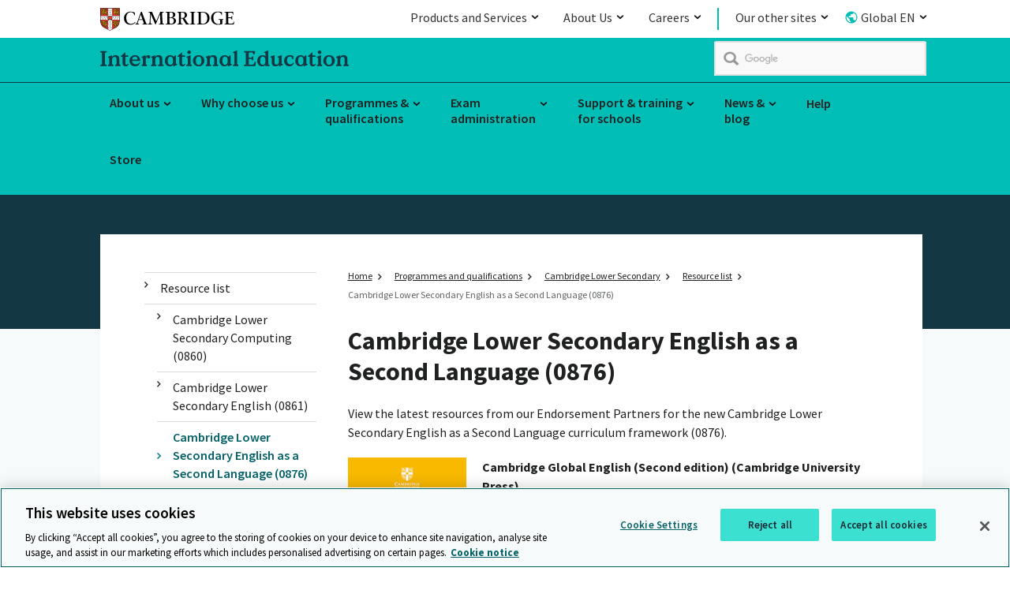

--- FILE ---
content_type: text/html; charset=utf-8
request_url: https://www.cambridgeinternational.org/programmes-and-qualifications/cambridge-lower-secondary/resource-list/cambridge-lower-secondary-as-a-second-language-0876/
body_size: 53017
content:
<!DOCTYPE html>
<!--[if lt IE 7]><html class="lte9 lte8 lte7 oldie" dir="ltr" lang="en-gb"><![endif]-->
<!--[if IE 7]><html class="lte9 lte8 lte7" dir="ltr" lang="en-gb"><![endif]-->
<!--[if IE 8]><html class="lte9 lte8" dir="ltr" lang="en-gb"><![endif]-->
<!--[if IE 9]><html class="lte9" dir="ltr" lang="en-gb"><![endif]-->
<!--[if gt IE 9]><!--><html dir="ltr" lang="en-gb"><!--<![endif]-->
<head>
    <meta charset="utf-8" />
    <!-- OneTrust Cookies Consent Notice start for www.cambridgeinternational.org -->
    <script type="text/javascript" src="https://cdn-ukwest.onetrust.com/consent/018f107d-5ef1-7043-9787-9a3829cc6834/OtAutoBlock.js" ></script>
    <script src="https://cdn-ukwest.onetrust.com/scripttemplates/otSDKStub.js"  type="text/javascript" charset="UTF-8" data-domain-script="018f107d-5ef1-7043-9787-9a3829cc6834" ></script>
    <script type="text/javascript">
    function OptanonWrapper() { }
    </script>
    <!-- OneTrust Cookies Consent Notice end for www.cambridgeinternational.org -->
    <link class="head_Data_Layer" />
    
                                                    <!-- start Google Tag Manager - Script Section -->
                                                <script>(function(w, d, s, l, i) {w[l] = w[l] || [];w[l].push({'gtm.start':new Date().getTime(),event: 'gtm.js'});
                                                                var f = d.getElementsByTagName(s)[0],j = d.createElement(s),dl = l != 'dataLayer' ? '&l=' + l : '';j.setAttribute('class','optanon-category-C0001');j.async = true;
                                                                j.src ='https://www.googletagmanager.com/gtm.js?id=' + i + dl;f.parentNode.insertBefore(j, f);})
                                                                (window, document, 'script', 'dataLayer', 'GTM-WZZM32N');
                                                </script>
                                                <!-- End Google Tag Manager - Script Section  -->
   
    <link class = "custom_Script" />
    
    <title>
        Cambridge Lower Secondary English as a Second Language (0876)
    </title>
<meta name="description" content="Vew our endorsed resources for Cambridge Lower Secondary English as a Second Language which are available from 2023" />
    <meta name="viewport" content="width=device-width, initial-scale=1" />
    <link rel="icon" href='/assets/img/favicon.ico' />
    <link rel="stylesheet" media="screen" href='/css/local-publication.css?v=7.4' />
    <link rel="stylesheet" media="screen" href='/css/local-business.css?v=6.7' />
    <link rel="stylesheet" media="screen" href='/assets/css/master-style.css?v=9.5' />
    <link rel="stylesheet" media="print" href='/assets/css/print.css?v=6.6' />
   <link href="https://fonts.googleapis.com/css?family=Source+Sans+Pro:300,400,400i,600,600i,700" rel="stylesheet"> 
    <link rel="stylesheet" type="text/css" media="screen" href='/css/jquery.qtip.min.css' />
<link rel="stylesheet" type="text/css" href='https://fonts.googleapis.com/css?family=Kanit:800,900' />
    <!--[if (IE 7)|(IE 8)]><script type="text/javascript" src="/assets/js/vendor/respond/respond.min.js"></script>
<![endif]-->
    <script type="text/javascript" src="/assets/js/vendor/modernizr/modernizr.custom.min.js"></script>
<script type="text/javascript" src="/assets/js/vendor/jquery/1.11.3/jquery-1.11.3.min.js"></script>
<script type="text/javascript" src="/js/jwplayer.js"></script>
<script type="text/javascript">jwplayer.key='/LxpvcIBTf/kK3b2zW4BzTSr4t4aMh+39YIj2glmXf0='</script>

    <script type="text/plain" src="/assets/js/vendor/Site24x7/RUM1monitoring.js" class="optanon-category-C0002"></script>
    
    <link rel="apple-touch-icon" href='/images/icons/apple-touch-icon.png'>
    <script type="application/ld+json">
    {
		"@context": "http://schema.org",
		"@type": "Organization",
		"name": "Cambridge",
		"alternateName": "Cambridge International Education",
		"address": {
			"@type": "PostalAddress",
			"streetAddress": "The Triangle, Shaftesbury Avenue",
			"addressLocality": "Cambridge",
			"addressRegion": "Cambridgeshire",
			"addressCountry": "United Kingdom",
			"postalCode": "CB2 8EA"
		},
		"contactPoint": {
			"@type": "ContactPoint",
			"telephone": "+44 (0)1223 553554",
			"contactType" : "customer support"
			},
		"url":"https://www.cambridgeinternational.org/",
		"logo": "https://www.cambridgeinternational.org/assets/img/icons/Cambridge_Landscape_Logo_RGB.svg",
		"sameAs" : [ 
		"https://x.com/CambridgeInt",
		"https://www.linkedin.com/company/cambridgeinternational",
		"https://www.facebook.com/cambridge.int",
		"https://www.youtube.com/@CambridgeInt",
		"https://www.instagram.com/cambridgeint/"
		]
	}
 </script>
        	<script type="text/javascript">
		          (function() {
						var cx = '015306828578951525741:_k81xjjjvtu';
						var gcse = document.createElement('script');
						gcse.type = 'text/javascript';
						gcse.async = true;
						gcse.src = 'https://cse.google.com/cse.js?cx=' + cx;
						gcse.setAttribute('class','optanon-category-C0001');
						gcse.setAttributeNode(document.createAttribute('data-ot-ignore'));
						var s = document.getElementsByTagName('script')[0];
						s.parentNode.insertBefore(gcse, s);
					  })();
			</script>


   
</head>
<body id="anchor-top" class="landing-page pls-resource-list">    
                                                                <!-- start Google Tag Manager - No Script Section -->
                                                                <!-- Google Tag Manager -->
                                                                <noscript><iframe src="https://www.googletagmanager.com/ns.html?id=GTM-WZZM32N"
                                                                height="0" width="0" style="display: none; visibility: hidden"></iframe></noscript>
                                                                <!-- End Google Tag Manager - Script Section  -->
    
<form method="post" action="#" id="ctl00" class="global-form">
<div class="aspNetHidden">
<input type="hidden" name="__VIEWSTATE" id="__VIEWSTATE" value="/[base64]/[base64]/[base64]" />
</div>

<div class="aspNetHidden">

	<input type="hidden" name="__VIEWSTATEGENERATOR" id="__VIEWSTATEGENERATOR" value="43D80E83" />
</div>
    <a class="skip-link" href="#anchor-main">Skip to main content</a>

<div class="topbar-header">
 <div class="topbar-header_tray">
 <div class="logo" role="region" aria-label="logo">
<a data-target="#" title="Cambridge" href="/" class="anchor--in-page ">
            <span>Cambridge</span></a>
</div>	  <div class="topnav-list topbar-navigation">
           <nav aria-labelledby="navigation_heading" role="navigation">    
    <ul class="navigation_list">
<li class="navigation_item navigation_item--child">
	<a title="Products and Services" href="/" class="anchor--linked-content--external mainMenuAnchorTag">
        Products and Services
    </a>
	<div class="navigation_mega-menu navigation_mega-menu--child">
        <div class="yui3-g">
         <div class="gnav">
                <div class="navigation_group yui3-u-1 yui3-u-sm-1-4">
                    <div class="yui3-c">
            <ul class="navigation--space">		
                                                <li class="navigation_child_heading">
                                                                 <p>Products and Services</p>
						            
            <p>Our innovative products and services for learners, authors and customers are based on world-class research and are relevant, exciting and inspiring.</p>
          
							</li>  
            </ul>             
</div>
                </div>
                <div class="navigation_group yui3-u-1 yui3-u-sm-1-4">
                    <div class="yui3-c">
            <ul class="navigation--space">		
                                                 <li>
                                                   <a title="Academic Research, Teaching and Learning" href="https://www.cambridge.org/academic" class="link--external ">
			<span>Academic Research, Teaching and Learning</span>
		</a>
                                               </li>
                                                 <li>
                                                   <a title="English" href="https://www.cambridgeenglish.org/" class="link--external ">
			<span>English</span>
		</a>
                                               </li>
                                                 <li>
                                                   <a title="International Education" href="https://www.cambridgeinternational.org/" class="link--external ">
			<span>International Education</span>
		</a>
                                               </li>
                                                 <li>
                                                   <a title="Educational resources for schools" href="https://www.cambridge.org/education" class="link--external ">
			<span>Educational resources for schools</span>
		</a>
                                               </li>
            </ul>             
</div>
                </div>
                <div class="navigation_group yui3-u-1 yui3-u-sm-1-4">
                    <div class="yui3-c">
            <ul class="navigation--space">		
                                                 <li>
                                                   <a title="Bibles" href="https://www.cambridge.org/bibles" class="link--external ">
			<span>Bibles</span>
		</a>
                                               </li>
                                                 <li>
                                                   <a title="Educational Research & Network" href="https://www.cambridgeassessment.org.uk/" class="link--external ">
			<span>Educational Research & Network</span>
		</a>
                                               </li>
                                                 <li>
                                                   <a title="OCR" href="https://www.ocr.org.uk" class="link--external ">
			<span>OCR</span>
		</a>
                                               </li>
                                                 <li>
                                                   <a title="Insight assessments" href="https://www.cem.org/" class="link--external ">
			<span>Insight assessments</span>
		</a>
                                               </li>
            </ul>             
</div>
                </div>
                <div class="navigation_group yui3-u-1 yui3-u-sm-1-4">
                    <div class="yui3-c">
            <ul class="navigation--space">		
                                                 <li>
                                                   <a title="Partnership for Education" href="https://www.cambridge.org/partnership" class="link--external ">
			<span>Partnership for Education</span>
		</a>
                                               </li>
                                                 <li>
                                                   <a title="Cambridge Dictionary" href="https://dictionary.cambridge.org/" class="link--external ">
			<span>Cambridge Dictionary</span>
		</a>
                                               </li>
                                                 <li>
                                                   <a title="The Cambridge Mathematics Project" href="https://www.cambridgemaths.org/" class="link--external ">
			<span>The Cambridge Mathematics Project</span>
		</a>
                                               </li>
                                                 <li>
                                                   <a title="Bookshop" href="https://www.cambridgebookshop.co.uk/" class="link--external ">
			<span>Bookshop</span>
		</a>
                                               </li>
            </ul>             
</div>
                </div>
        </div>
        </div>
    </div>
</li><li class="navigation_item navigation_item--child">
	<a title="About Cambridge University Press & Assessment" href="/" class="anchor--linked-content--external mainMenuAnchorTag">
        About Us
    </a>
	<div class="navigation_mega-menu navigation_mega-menu--child">
        <div class="yui3-g">
         <div class="gnav">
                <div class="navigation_group yui3-u-1 yui3-u-sm-1-4">
                    <div class="yui3-c">
            <ul class="navigation--space">		
                                                <li class="navigation_child_heading">
                                                                 <p>About Cambridge University Press & Assessment </p>
						            
            <p>We unlock the potential of millions of people worldwide. Our assessments, publications and research spread knowledge, spark enquiry and aid understanding around the world.</p>
          
							</li>  
            </ul>             
</div>
                </div>
                <div class="navigation_group yui3-u-1 yui3-u-sm-1-4">
                    <div class="yui3-c">
            <ul class="navigation--space">		
                                                 <li>
                                                   <a title="What we do" href="https://www.cambridge.org/what-we-do" class="link--external ">
			<span>What we do</span>
		</a>
                                               </li>
                                                 <li>
                                                   <a title="Our story" href="https://www.cambridge.org/our-story" class="link--external ">
			<span>Our story</span>
		</a>
                                               </li>
                                                 <li>
                                                   <a title="People and planet" href="https://www.cambridge.org/people-and-planet" class="link--external ">
			<span>People and planet</span>
		</a>
                                               </li>
                                                 <li>
                                                   <a title="Diversity and inclusion" href="https://www.cambridge.org/people-and-planet/diversity-and-inclusion" class="link--external ">
			<span>Diversity and inclusion</span>
		</a>
                                               </li>
            </ul>             
</div>
                </div>
                <div class="navigation_group yui3-u-1 yui3-u-sm-1-4">
                    <div class="yui3-c">
            <ul class="navigation--space">		
                                                 <li>
                                                   <a title="Annual Report 2022" href="https://www.cambridge.org/about-us/annual-report" class="link--external ">
			<span>Annual Report 2022</span>
		</a>
                                               </li>
                                                 <li>
                                                   <a title="News and insights" href="https://www.cambridge.org/news-and-insights" class="link--external ">
			<span>News and insights</span>
		</a>
                                               </li>
                                                 <li>
                                                   <a title="Governance" href="https://www.cambridge.org/governance" class="link--external ">
			<span>Governance</span>
		</a>
                                               </li>
                                                 <li>
                                                   <a title="Legal" href="https://www.cambridge.org/legal" class="link--external ">
			<span>Legal</span>
		</a>
                                               </li>
            </ul>             
</div>
                </div>
                <div class="navigation_group yui3-u-1 yui3-u-sm-1-4">
                    <div class="yui3-c">
            <ul class="navigation--space">		
                                                 <li>
                                                   <a title="Accessibility" href="https://www.cambridge.org/accessibility" class="link--external ">
			<span>Accessibility</span>
		</a>
                                               </li>
                                                 <li>
                                                   <a title="Rights and permissions" href="https://www.cambridge.org/rights-and-permissions" class="link--external ">
			<span>Rights and permissions</span>
		</a>
                                               </li>
                                                 <li>
                                                   <a title="Contact us" href="https://www.cambridge.org/contact-us" class="link--external ">
			<span>Contact us</span>
		</a>
                                               </li>
                                                 <li>
                                                   <a title="Media enquiries" href="https://www.cambridge.org/contact-us/media-enquiries" class="link--external ">
			<span>Media enquiries</span>
		</a>
                                               </li>
            </ul>             
</div>
                </div>
        </div>
        </div>
    </div>
</li><li class="navigation_item navigation_item--child">
	<a title="Careers" href="/" class="anchor--linked-content--external mainMenuAnchorTag">
        Careers
    </a>
	<div class="navigation_mega-menu navigation_mega-menu--child">
        <div class="yui3-g">
         <div class="gnav">
                <div class="navigation_group yui3-u-1 yui3-u-sm-1-4">
                    <div class="yui3-c">
            <ul class="navigation--space">		
                                                <li class="navigation_child_heading">
                                                                 <p>Careers</p>
						            
            <p>No matter who you are, what you do, or where you come from, you’ll feel proud to work here.</p>
          
							</li>  
            </ul>             
</div>
                </div>
                <div class="navigation_group yui3-u-1 yui3-u-sm-1-4">
                    <div class="yui3-c">
            <ul class="navigation--space">		
                                                 <li>
                                                   <a title="Careers" href="https://www.cambridge.org/careers" class="link--external ">
			<span>Careers</span>
		</a>
                                               </li>
            </ul>             
</div>
                </div>
                <div class="navigation_group yui3-u-1 yui3-u-sm-1-4">
                    <div class="yui3-c">
            <ul class="navigation--space">		
                                                 <li>
                                                   <a title="Jobs" href="https://careers.cambridge.org/jobs" class="link--external ">
			<span>Jobs</span>
		</a>
                                               </li>
            </ul>             
</div>
                </div>
                <div class="navigation_group yui3-u-1 yui3-u-sm-1-4">
                    <div class="yui3-c">
            <ul class="navigation--space">		
                                                 <li>
                                                   <a title="Benefits" href="https://www.cambridge.org/careers/benefits" class="link--external ">
			<span>Benefits</span>
		</a>
                                               </li>
            </ul>             
</div>
                </div>
        </div>
        </div>
    </div>
</li><li class="navigation_item navigation_item--child">
	<a title=" Our other sites" href="/" class="anchor--linked-content--external mainMenuAnchorTag">
        Our other sites
    </a>
	<div class="navigation_mega-menu navigation_mega-menu--child">
        <div class="yui3-g">
         <div class="gnav">
                <div class="navigation_group yui3-u-1 yui3-u-sm-1-2">
                    <div class="yui3-c">
            <ul class="navigation--space">		
                                                <li class="navigation_child_heading">
						            <ul style="margin-left: 0;">
<li><a style="padding-left: 0;" title="School Support Hub" target="_blank" href="https://schoolsupporthub.cambridgeinternational.org">School Support Hub <span class="external-icon"><img src="/assets/img/icons/external_Icon.svg" alt="" /></span></a></li>
<li><a style="padding-left: 0;" title="Cambridge Primary support site" target="_blank" href="https://primary.cambridgeinternational.org">Cambridge Primary support site <span class="external-icon"><img src="/assets/img/icons/external_Icon.svg" alt="" /></span></a></li>
<li><a style="padding-left: 0;" title="Cambridge Lower Secondary support site" target="_blank" href="https://lowersecondary.cambridgeinternational.org">Cambridge Lower Secondary support site <span class="external-icon"><img src="/assets/img/icons/external_Icon.svg" alt="" /></span></a></li>
<li><a style="padding-left: 0;" title="Cambridge International Direct " target="_blank" href="https://direct.cie.org.uk/">Cambridge International Direct <span class="external-icon"><img src="/assets/img/icons/external_Icon.svg" alt="" /></span></a></li>
</ul>
							</li>  
            </ul>             
</div>
                </div>
                <div class="navigation_group yui3-u-1 yui3-u-sm-1-2">
                    <div class="yui3-c">
            <ul class="navigation--space">		
                                                <li class="navigation_child_heading">
						            <ul style="margin-left: 0;">
<li><a style="padding-left: 0;" title="Submit for Assessment" target="_blank" href="https://submitforassessment.cambridgeassessment.org.uk">Submit for Assessment <span class="external-icon"><img src="/assets/img/icons/external_Icon.svg" alt="" /></span></a></li>
<li><a style="padding-left: 0;" title="Online Learning – professional development" target="_blank" href="https://learning.cambridgeinternational.org/">Online Learning – professional development <span class="external-icon"><img src="/assets/img/icons/external_Icon.svg" alt="" /></span></a></li>
<li><a style="padding-left: 0;" title="Assessment Specialist support site" target="_blank" href="https://training.cambridgeassessment.org.uk/login/index.php">Assessment Specialist support site <span class="external-icon"><img src="/assets/img/icons/external_Icon.svg" alt="" /></span></a></li>
<li><a style="padding-left: 0;" title="Online Learning – student support" target="_blank" href="https://learning.cambridgeinternational.org/">Online Learning – student support <span class="external-icon"><img src="/assets/img/icons/external_Icon.svg" alt="" /></span></a></li>
</ul>
							</li>  
            </ul>             
</div>
                </div>
        </div>
        </div>
    </div>
</li><li class="navigation_item navigation_item--child">
	<a title="Global EN" href="/" class="anchor--linked-content--external mainMenuAnchorTag">
        Global EN
    </a>
	<div class="navigation_mega-menu navigation_mega-menu--child">
        <div class="yui3-g">
         <div class="gnav">
                <div class="navigation_group yui3-u-1 yui3-u-sm-1-2">
                    <div class="yui3-c">
            <ul class="navigation--space">		
                                                <li class="navigation_child_heading">
						            <p>Country information pages</p>
<ul style="margin-left:0;">
<li><a style="padding-left: 0;" href="/cambridge-international-in-india/index.aspx" title="India">India</a></li>
<li><a style="padding-left: 0;" href="/nz/">New Zealand</a></li>
<li><a style="padding-left: 0;" href="/usa">USA</a></li>
</ul>
							</li>  
            </ul>             
</div>
                </div>
                <div class="navigation_group yui3-u-1 yui3-u-sm-1-2">
                    <div class="yui3-c">
            <ul class="navigation--space">		
                                                <li class="navigation_child_heading">
						            <p>Language sites</p>
<ul style="margin-left:0;">
<li><a style="padding-left: 0;" href="/languages/arabic/">Arabic (العربية)</a></li>
<li><a style="padding-left: 0;" href="/languages/indonesia/">Bahasa Indonesia</a></li>
<li><a style="padding-left: 0;" href="/languages/chinese/">China (中文)</a></li>
<li><a style="padding-left: 0;" href="/languages/italian/">Italian (Italiano)</a></li>
<li><a style="padding-left: 0;" href="/jp/">Japanese (日本)</a></li>
<li><a style="padding-left: 0;" href="/languages/spanish/">Spanish (Español)</a></li>
<li><a style="padding-left: 0;" href="/languages/thai/">Thai (ไทย)</a></li>
<li><a style="padding-left: 0;" href="/languages/vietnam/">Vietnamese</a></li>
</ul>
							</li>  
            </ul>             
</div>
                </div>
        </div>
        </div>
    </div>
</li></ul>
</nav>
	  </div>   
 </div>
</div><header class="header" role="banner">
<div class ="main-header">
    <div class="header_wrap">
<p class="logo">
    <a data-target="#" title="Cambridge International Education" href="/" class="anchor--in-page ">
            <span>Cambridge International Education</span></a> 
       <span class="logo-text logo-ela"><img src="/Images/cambridge_international_education.svg"  alt="" /></span>
</p>
<div class="google-search-container">
     <div class="gcse-searchbox-only"  data-resultsUrl="/search/gcsearch.aspx"></div><!--CIW-92:validation errors on the Cambridge International website-->
</div>

    </div>
    </div>
<div class="navigation desktop">
        <h2 class="hidden" id="navigation_heading"></h2>
        <nav aria-labelledby="navigation_heading" role="navigation">
    <ul class="navigation_list">
<li class="navigation_item long-label">
					<a href="/about-us/index.aspx"  class="anchor--linked-content--internal">About us</a>		<div class="navigation_mega-menu ">
        <div class="navigation_mega-menu-section">
           <p class="navigation_section-link">
        <a href="/about-us/index.aspx"  title="" class="anchor--linked-content--internal">About International Education</a>    </p>
<div class="navigation_group">
            <ul>
                    <li>
<a href="/about-us/our-management-team/index.aspx"  title="Our management team" class="link--internal "><span>Our management team</span></a>                    </li>
                    <li>
<a href="/about-us/our-regional-teams/index.aspx"  title="Our regional teams" class="link--internal "><span>Our regional teams</span></a>                    </li>
                    <li>
<a href="/about-us/our-standards/index.aspx"  title="Our standards" class="link--internal "><span>Our standards</span></a>                    </li>
                    <li>
<a href="/about-us/careers/index.aspx"  title="Careers" class="link--internal "><span>Careers</span></a>                    </li>
                    <li>
<a href="/about-us/examiners/index.aspx"  title="Examiners" class="link--internal "><span>Examiners</span></a>                    </li>
                    <li>
<a href="/about-us/our-history/index.aspx"  title="Our history" class="link--internal "><span>Our history</span></a>                    </li>
                    <li>
<a href="/about-us/our-new-name-and-logo/index.aspx"  title="Our new name and logo" class="link--internal "><span>Our new name and logo</span></a>                    </li>
            </ul>
</div>    </div>
</div>
	</li><li class="navigation_item long-label">
					<a href="/why-choose-us/index.aspx"  class="anchor--linked-content--internal">Why choose us</a>		<div class="navigation_mega-menu navigation_mega-menu--halves">
        <div class="navigation_mega-menu-section">
           <p class="navigation_section-link">
        <a href="/why-choose-us/index.aspx"  title="" class="anchor--linked-content--internal">Why choose us</a>    </p>
<div class="navigation_group">
            <ul>
                    <li>
<a href="/why-choose-us/benefits-of-a-cambridge-education/index.aspx"  title="Benefits of a Cambridge education" class="link--internal "><span>Benefits of a Cambridge education</span></a>                    </li>
                    <li>
<a href="/why-choose-us/inclusive-education-accessibility/index.aspx"  title="Inclusive education and accessibility" class="link--internal "><span>Inclusive education and accessibility</span></a>                    </li>
                    <li>
<span>Where do Cambridge qualifications take you?</span>                    </li>
                    <li>
<a href="/why-choose-us/parents-and-students/index.aspx"  title="Information for parents and students" class="link--internal "><span>Information for parents and students</span></a>                    </li>
                    <li>
<a href="/why-choose-us/find-a-cambridge-school/index.aspx"  title="Find a Cambridge school" class="link--internal "><span>Find a Cambridge school</span></a>                    </li>
            </ul>
</div><div class="navigation_group">
            <ul>
                    <li>
<a href="/why-choose-us/join-cambridge/index.aspx"  title="Join Cambridge" class="link--internal "><span>Join Cambridge</span></a>                    </li>
                    <li>
<a href="/why-choose-us/benefits-of-a-cambridge-education/climate-change-education/index.aspx"  title="Climate change education" class="link--internal "><span>Climate change education</span></a>                    </li>
                    <li>
<a href="/why-choose-us/online-education/index.aspx"  title="Online education " class="link--internal "><span>Online education</span></a>                    </li>
                    <li>
<a href="/why-choose-us/cambridge-associates/Index.aspx"  title="Cambridge Associates" class="link--internal "><span>Cambridge Associates</span></a>                    </li>
            </ul>
</div>    </div>
</div>
	</li><li class="navigation_item long-label">
					<a href="/programmes-and-qualifications/index.aspx"  class="anchor--linked-content--internal">Programmes &amp;
<br />
qualifications</a>		<div class="navigation_mega-menu navigation_mega-menu--thirds">
        <div class="navigation_mega-menu-section">
           <p class="navigation_section-link">
        <a href="/programmes-and-qualifications/index.aspx"  title="" class="anchor--linked-content--internal">Programmes &amp; qualifications</a>    </p>
<div class="navigation_group">
            <ul>
                    <li>
<div class="navigation_group_child">
            <h3><a href="/programmes-and-qualifications/cambridge-early-years/">Cambridge Early Years</a></h3>
<ul>
        <li>
            <a href="/programmes-and-qualifications/cambridge-early-years/curriculum/index.aspx"  title="Curriculum" class="link--internal "><span>Curriculum</span></a>        </li>
        <li>
            <a href="/programmes-and-qualifications/cambridge-early-years/become-a-cambridge-early-years-centre/index.aspx"  title="Become a Cambridge Early Years centre" class="link--internal "><span>Become a Cambridge Early Years centre</span></a>        </li>
    </ul></div>                    </li>
                    <li>
<div class="navigation_group_child">
            <h3><a href="/programmes-and-qualifications/cambridge-primary/">Cambridge Primary</a></h3>
<ul>
        <li>
            <a href="/programmes-and-qualifications/cambridge-primary/assessment/index.aspx"  title="Assessment" class="link--internal "><span>Assessment</span></a>        </li>
        <li>
            <a href="/programmes-and-qualifications/cambridge-primary/curriculum/index.aspx"  title="Curriculum" class="link--internal "><span>Curriculum</span></a>        </li>
    </ul></div>                    </li>
                    <li>
<div class="navigation_group_child">
            <h3><a href="/programmes-and-qualifications/cambridge-lower-secondary/">Cambridge Lower Secondary</a></h3>
<ul>
        <li>
            <a href="/programmes-and-qualifications/cambridge-lower-secondary/assessment/index.aspx"  title="Assessment" class="link--internal "><span>Assessment</span></a>        </li>
        <li>
            <a href="/programmes-and-qualifications/cambridge-lower-secondary/curriculum/index.aspx"  title="Curriculum" class="link--internal "><span>Curriculum</span></a>        </li>
    </ul></div>                    </li>
            </ul>
</div><div class="navigation_group">
            <ul>
                    <li>
<div class="navigation_group_child">
            <h3><a href="/programmes-and-qualifications/cambridge-upper-secondary/">Cambridge Upper Secondary</a></h3>
<ul>
        <li>
            <a href="/programmes-and-qualifications/cambridge-upper-secondary/cambridge-igcse/index.aspx"  title="Cambridge IGCSE" class="link--internal "><span>Cambridge IGCSE</span></a>        </li>
        <li>
            <a href="/programmes-and-qualifications/cambridge-upper-secondary/cambridge-o-level/index.aspx"  title="Cambridge O Level" class="link--internal "><span>Cambridge O Level</span></a>        </li>
        <li>
            <a href="/programmes-and-qualifications/cambridge-upper-secondary/cambridge-ice/index.aspx"  title="Cambridge ICE" class="link--internal "><span>Cambridge ICE</span></a>        </li>
    </ul></div>                    </li>
                    <li>
<div class="navigation_group_child">
            <h3><a href="/programmes-and-qualifications/cambridge-advanced/">Cambridge Advanced</a></h3>
<ul>
        <li>
            <a href="/programmes-and-qualifications/cambridge-advanced/cambridge-international-as-and-a-levels/index.aspx"  title="Cambridge International AS & A Level" class="link--internal "><span>Cambridge International AS &amp; A Level</span></a>        </li>
        <li>
            <a href="/programmes-and-qualifications/cambridge-advanced/cambridge-aice-diploma/index.aspx"  title="Cambridge AICE Diploma" class="link--internal "><span>Cambridge AICE Diploma</span></a>        </li>
        <li>
            <a href="/programmes-and-qualifications/cambridge-advanced/cambridge-ipq/index.aspx"  title="Cambridge IPQ" class="link--internal "><span>Cambridge IPQ</span></a>        </li>
    </ul></div>                    </li>
            </ul>
</div><div class="navigation_group">
            <ul>
                    <li>
<div class="navigation_group_child">
            <h3>Other</h3>
<ul>
        <li>
            <a href="/programmes-and-qualifications/insight-assessments/index.aspx"  title="Insight assessments" class="link--internal "><span>Insight assessments</span></a>        </li>
        <li>
            <a href="/programmes-and-qualifications/developing-digital-assessment/index.aspx"  title="Developing digital assessment" class="link--internal "><span>Developing digital assessment</span></a>        </li>
        <li>
            <a href="/programmes-and-qualifications/recognition-and-acceptance/index.aspx"  title="Recognition and acceptance" class="link--internal "><span>Recognition and acceptance</span></a>        </li>
        <li>
            <a href="/programmes-and-qualifications/cambridge-global-perspectives/index.aspx"  title="Cambridge Global Perspectives" class="link--internal "><span>Cambridge Global Perspectives</span></a>        </li>
        <li>
            <a href="/programmes-and-qualifications/bilingual-education/index.aspx"  title="Bilingual education" class="link--internal "><span>Bilingual education</span></a>        </li>
    </ul></div>                    </li>
            </ul>
</div>    </div>
</div>
	</li><li class="navigation_item long-label">
					<a href="/exam-administration/index.aspx"  class="anchor--linked-content--internal">Exam
<br />
administration</a>		<div class="navigation_mega-menu navigation_mega-menu--halves">
        <div class="navigation_mega-menu-section">
           <p class="navigation_section-link">
        <a href="/exam-administration/index.aspx"  title="" class="anchor--linked-content--internal">Exam administration</a>    </p>
<div class="navigation_group">
            <ul>
                    <li>
<div class="navigation_group_child">
            <h3><a href="/exam-administration/cambridge-exams-officers-guide/">Cambridge Exams Officers' Guide</a></h3>
<ul>
        <li>
            <a href="/exam-administration/cambridge-exams-officers-guide/phase-1-preparation/index.aspx"  title="Phase 1 - Preparation" class="link--internal "><span>Phase 1 - Preparation</span></a>        </li>
        <li>
            <a href="/exam-administration/cambridge-exams-officers-guide/phase-2-entries/index.aspx"  title="Phase 2 - Entries" class="link--internal "><span>Phase 2 - Entries</span></a>        </li>
        <li>
            <a href="/exam-administration/cambridge-exams-officers-guide/phase-3-coursework-and-moderation/index.aspx"  title="Phase 3 - Coursework and Moderation" class="link--internal "><span>Phase 3 - Coursework and Moderation</span></a>        </li>
        <li>
            <a href="/exam-administration/cambridge-exams-officers-guide/phase-4-before-the-exam/index.aspx"  title="Phase 4 - Before the exam" class="link--internal "><span>Phase 4 - Before the exam</span></a>        </li>
        <li>
            <a href="/exam-administration/cambridge-exams-officers-guide/phase-5-exam-day/index.aspx"  title="Phase 5 - Exam day" class="link--internal "><span>Phase 5 - Exam day</span></a>        </li>
        <li>
            <a href="/exam-administration/cambridge-exams-officers-guide/phase-6-results-and-certificates/index.aspx"  title="Phase 6 - Results and certificates" class="link--internal "><span>Phase 6 - Results and certificates</span></a>        </li>
    </ul></div>                    </li>
            </ul>
</div><div class="navigation_group">
            <h3>Other</h3>
            <ul>
                    <li>
<div class="navigation_group_child">
<ul>
        <li>
            <a href="/exam-administration/what-to-expect-on-exams-day/index.aspx"  title="What to expect on exam day " class="link--internal "><span>What to expect on exam day</span></a>        </li>
        <li>
            <a href="/exam-administration/results/index.aspx"  title="Results" class="link--internal "><span>Results</span></a>        </li>
        <li>
            <a href="/exam-administration/private-candidates/index.aspx"  title="Private candidates" class="link--internal "><span>Private candidates</span></a>        </li>
    </ul></div>                    </li>
            </ul>
</div>    </div>
</div>
	</li><li class="navigation_item long-label">
					<a href="/support-and-training-for-schools/index.aspx"  class="anchor--linked-content--internal">Support &amp; training
<br />
for schools</a>		<div class="navigation_mega-menu navigation_mega-menu--thirds">
        <div class="navigation_mega-menu-section">
           <p class="navigation_section-link">
        <a href="/support-and-training-for-schools/index.aspx"  title="" class="anchor--linked-content--internal">Support &amp; training for schools</a>    </p>
<div class="navigation_group">
            <h3>Support and resources</h3>
            <ul>
                    <li>
<a href="/support-and-training-for-schools/support-for-teachers/index.aspx"  title="Support for teachers" class="link--internal "><span>Support for teachers</span></a>                    </li>
                    <li>
<a href="/support-and-training-for-schools/support-for-new-schools/index.aspx"  title="Support for new schools" class="link--internal "><span>Support for new schools</span></a>                    </li>
                    <li>
<a href="/support-and-training-for-schools/leading-learning-and-teaching-with-cambridge/index.aspx"  title="Leading, learning and teaching with Cambridge" class="link--internal "><span>Leading, learning and teaching with Cambridge</span></a>                    </li>
                    <li>
<a href="/support-and-training-for-schools/endorsed-resources/index.aspx"  title="Endorsed resources" class="link--internal "><span>Endorsed resources</span></a>                    </li>
                    <li>
<a href="/support-and-training-for-schools/communications-toolkit/index.aspx"  title="Communications toolkit" class="link--internal "><span>Communications toolkit</span></a>                    </li>
            </ul>
</div><div class="navigation_group">
            <h3>Professional development and conferences</h3>
            <ul>
                    <li>
<a href="/support-and-training-for-schools/professional-development/index.aspx"  title="Professional development" class="link--internal "><span>Professional development</span></a>                    </li>
                    <li>
<a href="/support-and-training-for-schools/professional-development/professional-development-calendar/index.aspx"  title="Professional development calendar" class="link--internal "><span>Professional development calendar</span></a>                    </li>
                    <li>
<a href="/support-and-training-for-schools/professional-development/professional-development-qualifications/index.aspx"  title="Cambridge Professional Development Qualifications" class="link--internal "><span>Cambridge Professional Development Qualifications</span></a>                    </li>
                    <li>
<a href="/support-and-training-for-schools/cambridge-schools-conference/index.aspx"  title="Cambridge Schools Conference" class="link--internal "><span>Cambridge Schools Conference</span></a>                    </li>
            </ul>
</div><div class="navigation_group">
            <h3>Other support</h3>
            <ul>
                    <li>
<a href="/support-and-training-for-schools/support-for-teachers/teaching-and-assessment/resource-plus/index.aspx"  title="Resource Plus" class="link--internal "><span>Resource Plus</span></a>                    </li>
                    <li>
<a href="/support-and-training-for-schools/support-for-teachers/teaching-and-assessment/test-maker/index.aspx"  title="Test Maker" class="link--internal "><span>Test Maker</span></a>                    </li>
                    <li>
<a href="/support-and-training-for-schools/support-for-teachers/cambridge-personal-styles-questionnaire/index.aspx"  title="Cambridge Personal Styles Questionnaire" class="link--internal "><span>Cambridge Personal Styles Questionnaire</span></a>                    </li>
                    <li>
<a href="/support-and-training-for-schools/leading-learning-and-teaching-with-cambridge/reflective-practice-and-school-evaluation/great-teaching-toolkit/index.aspx"  title="Great teaching toolkit" class="link--internal "><span>Great teaching toolkit</span></a>                    </li>
            </ul>
</div>    </div>
</div>
	</li><li class="navigation_item long-label">
					<a href="/news/index.aspx"  class="anchor--linked-content--internal">News &amp;
<br />
blog</a>		<div class="navigation_mega-menu navigation_mega-menu--halves">
        <div class="navigation_mega-menu-section">
           <p class="navigation_section-link">
        <a href="/news/index.aspx"  title="" class="anchor--linked-content--internal">News &amp; blog</a>    </p>
<div class="navigation_group">
            <ul>
                    <li>
<a href="/news/latest-news/index.aspx"  title="Latest news" class="link--internal "><span>Latest news</span></a>                    </li>
                    <li>
<a title="Blog" target="_blank" href="http://blog.cambridgeinternational.org" class="link--external ">
			<span>Blog</span><span class="navigation-external-icon"></span>
		</a>                    </li>
                    <li>
<a href="/news/cambridge-in-the-media/index.aspx"  title="Cambridge in the media" class="link--internal "><span>Cambridge in the media</span></a>                    </li>
                    <li>
<a href="/news/newsletters/index.aspx"  title="Newsletters" class="link--internal "><span>Newsletters</span></a>                    </li>
                    <li>
<a href="/news/media-contacts/index.aspx"  title="Media contacts" class="link--internal "><span>Media contacts</span></a>                    </li>
                    <li>
<a href="/news/whats-new/index.aspx"  title="What's new" class="link--internal "><span>What's new</span></a>                    </li>
            </ul>
</div><div class="navigation_group">
<figure>
    <img src="/Images/mega_menu_white_spacer.png"  class="image--small Mega menu white spacer - image " alt="spacer" title="" />
    <figcaption>
        
    </figcaption>
</figure></div>    </div>
</div>
	</li><li class="navigation_item short-label">
						<a href="https://help.cambridgeinternational.org" title="Opens in new site" class="anchor--linked-content--external">Help</a>
		
	</li><li class="navigation_item short-label">
						<a href="https://www.cambridge.org/education" title="" class="anchor--linked-content--external">Store</a>
		
	</li></ul>
</nav>
    </div>
<button id="show-hidden-menu" class="js-custom-arrow-option" type ="button"><img src="/assets/img/icons/cambridge_international_education.svg" alt=""/>
<span class="js-arrow-down"></span>
</button>
   
<!--CIW-2987 : Promote the missing User controls related to Mobile functionality-->
<div class="mobile-navigation show">
  <div class="nav-wrapper top-menu"><nav aria-labelledby="navigation_heading" role="navigation"><a href="javascript:void(0)" class="nav-toggle" tabindex="0"><span class="nav-back">Back</span></a><div class="nav-title"><a></a></div>
      <ul class="navigation_list">
        <li class="navigation_item navigation_item--child long-label has-dropdown"><a href="/about-us" class="anchor--linked-content--internal">About us</a><div class="navigation_mega-menu navigation_mega-menu--child navigation_mega-menu--quarters">
            <div class="navigation_mobile_mega-menu-section">
              <ul>
                <li class="has-dropdown"><a href="/about-us/our-management-team">Our management team</a><ul>
                    <li><a href="/about-us/our-management-team/rod-smith" class="link--internal " title="Rod Smith">Rod Smith</a></li>
                    <li><a href="/about-us/our-management-team/elizabeth-cater" class="link--internal " title="Elizabeth Cater">Elizabeth Cater</a></li>
                    <li><a href="/about-us/our-management-team/stuart-hatton" class="link--internal " title="Stuart Hatton">Stuart Hatton</a></li>
                    <li><a href="/about-us/our-management-team/jane-mann" class="link--internal " title="Jane Mann">Jane Mann</a></li>
                    <li><a href="/about-us/our-management-team/karen-kester" class="link--internal " title="Karen Kester">Karen Kester</a></li>
                    <li><a href="/about-us/our-management-team/ben-schmidt" class="link--internal " title="Ben Schmidt">Ben Schmidt</a></li>
                    <li><a href="/about-us/our-management-team/claire-varlet-baker" class="link--internal " title="Claire Varlet-Baker">Claire Varlet-Baker</a></li>
                    <li><a href="/about-us/our-management-team/juliet-wilson" class="link--internal " title="Juliet Wilson">Juliet Wilson</a></li>
                  </ul>
                </li>
                <li class="has-dropdown"><a href="/about-us/our-regional-teams">Our regional teams</a><ul>
                    <li><a href="/about-us/our-regional-teams/north-america" class="link--internal " title="North America">North America</a></li>
                    <li><a href="/about-us/our-regional-teams/latin-america" class="link--internal " title="Latin America &amp; the Caribbean">Latin America &amp; the Caribbean</a></li>
                    <li><a href="/about-us/our-regional-teams/europe" class="link--internal " title="Europe">Europe</a></li>
                    <li><a href="/about-us/our-regional-teams/sub-saharan-africa" class="link--internal " title="Sub-Saharan Africa">Sub-Saharan Africa</a></li>
                    <li><a href="/about-us/our-regional-teams/middle-east-and-north-africa" class="link--internal " title="Middle East &amp; North Africa">Middle East &amp; North Africa</a></li>
                    <li><a href="/about-us/our-regional-teams/south-asia" class="link--internal " title="South Asia">South Asia</a></li>
                    <li><a href="/about-us/our-regional-teams/pakistan" class="link--internal " title="Pakistan">Pakistan</a></li>
                    <li><a href="/about-us/our-regional-teams/east-asia" class="link--internal " title="East Asia">East Asia</a></li>
                    <li><a href="/about-us/our-regional-teams/southeast-asia-and-pacific" class="link--internal " title="Southeast Asia &amp; Pacific">Southeast Asia &amp; Pacific</a></li>
                  </ul>
                </li>
                <li class="has-dropdown"><a href="/about-us/our-standards">Our standards</a><ul>
                    <li><a href="/about-us/our-standards/assessment-standards" class="link--internal " title="Our assessment quality standards">Our assessment quality standards</a></li>
                    <li><a href="/about-us/our-standards/awarding-standards" class="link--internal " title="Our awarding standards">Our awarding standards</a></li>
                    <li><a href="/about-us/our-standards/how-cambridge-manages-feedback-and-complaints" class="link--internal " title="Feedback and complaints">Feedback and complaints</a></li>
                    <li class="has-dropdown"><a href="/about-us/our-standards/safeguarding">Safeguarding</a><ul>
                        <li><a href="/about-us/our-standards/safeguarding/child-protection" class="link--internal " title="Child protection">Child protection</a></li>
                      </ul>
                    </li>
                    <li><a href="/about-us/our-standards/confidentiality" class="link--internal " title="Reporting suspected malpractice">Reporting suspected malpractice</a></li>
                  </ul>
                </li>
                <li class="has-dropdown"><a href="/about-us/careers">Careers</a><ul>
                    <li class="has-dropdown"><a href="/about-us/careers/trainers">Trainers</a><ul>
                        <li><a href="/about-us/careers/trainers/trainer-recruitment-in-east-africa" class="link--internal " title="Trainer recruitment in East Africa">Trainer recruitment in East Africa</a></li>
                        <li><a href="/about-us/careers/trainers/trainer-recruitment-in-east-asia" class="link--internal " title="Trainer recruitment in East Asia">Trainer recruitment in East Asia</a></li>
                      </ul>
                    </li>
                  </ul>
                </li>
                <li class="has-dropdown"><a href="/about-us/examiners">Examiners</a><ul>
                    <li><a href="/about-us/examiners/assistant-examiner" class="link--internal " title="Assistant examiner">Assistant examiner</a></li>
                    <li><a href="/about-us/examiners/team-leader" class="link--internal " title="Team Leader">Team Leader</a></li>
                    <li><a href="/about-us/examiners/principal-examiner" class="link--internal " title="Principal examiner">Principal examiner</a></li>
                    <li><a href="/about-us/examiners/setter" class="link--internal " title="Setter">Setter</a></li>
                    <li><a href="/about-us/examiners/item-writer" class="link--internal " title="Item writer">Item writer</a></li>
                    <li><a href="/about-us/examiners/reviser" class="link--internal " title="Reviser">Reviser</a></li>
                    <li><a href="/about-us/examiners/vetter" class="link--internal " title="Vetter">Vetter</a></li>
                    <li><a href="/about-us/examiners/moderator" class="link--internal " title="Moderator">Moderator</a></li>
                    <li><a href="/about-us/examiners/frequently-asked-questions" class="link--internal " title="Frequently asked questions">Frequently asked questions</a></li>
                  </ul>
                </li>
                <li><a href="/about-us/our-history" class="link--internal " title="Our history">Our history</a></li>
                <li><a href="/about-us/our-new-name-and-logo" class="link--internal " title="Our new name and logo">Our new name and logo</a></li>
              </ul>
            </div>
          </div>
        </li>
        <li class="navigation_item navigation_item--child long-label has-dropdown"><a href="/why-choose-us" class="anchor--linked-content--internal">Why choose us</a><div class="navigation_mega-menu navigation_mega-menu--child navigation_mega-menu--quarters">
            <div class="navigation_mobile_mega-menu-section">
              <ul>
                <li><a href="/why-choose-us/improving-learning-outcomes" class="link--internal " title="Improving learning outcomes">Improving learning outcomes</a></li>
                <li class="has-dropdown"><a href="/why-choose-us/benefits-of-a-cambridge-education">Benefits of a Cambridge education</a><ul>
                    <li><a href="/why-choose-us/benefits-of-a-cambridge-education/international-curriculum" class="link--internal " title="International curriculum">International curriculum</a></li>
                    <li><a href="/why-choose-us/benefits-of-a-cambridge-education/teaching-and-learning" class="link--internal " title="Teaching and learning">Teaching and learning</a></li>
                    <li><a href="/why-choose-us/benefits-of-a-cambridge-education/assessment" class="link--internal " title="Assessment">Assessment</a></li>
                    <li><a href="/why-choose-us/benefits-of-a-cambridge-education/international-recognition" class="link--internal " title="International recognition">International recognition</a></li>
                    <li><a href="/why-choose-us/benefits-of-a-cambridge-education/global-community" class="link--internal " title="Global community">Global community</a></li>
                    <li class="has-dropdown"><a href="/why-choose-us/benefits-of-a-cambridge-education/climate-change-education">Climate change education</a><ul>
                        <li><a href="/why-choose-us/benefits-of-a-cambridge-education/climate-change-education/high-quality-climate-change-education" class="link--internal " title="High quality climate change education">High quality climate change education</a></li>
                        <li><a href="/why-choose-us/benefits-of-a-cambridge-education/climate-change-education/supporting-cambridge-schools" class="link--internal " title="Supporting Cambridge schools">Supporting Cambridge schools</a></li>
                        <li><a href="/why-choose-us/benefits-of-a-cambridge-education/climate-change-education/join-our-research-community-on-climate-change-education" class="link--internal " title="Join our research community">Join our research community</a></li>
                        <li><a href="/why-choose-us/benefits-of-a-cambridge-education/climate-change-education/climate-change-education-news" class="link--internal " title="Climate change education news">Climate change education news</a></li>
                        <li><a href="/why-choose-us/benefits-of-a-cambridge-education/climate-change-education/our-commitment-to-sustainability" class="link--internal " title="Our commitment to sustainability">Our commitment to sustainability</a></li>
                      </ul>
                    </li>
                  </ul>
                </li>
                <li class="has-dropdown"><a href="/why-choose-us/inclusive-education-accessibility">Inclusive education and accessibility</a><ul>
                    <li class="has-dropdown"><a href="/why-choose-us/inclusive-education-accessibility/inclusive-education">Inclusive education</a><ul>
                        <li><a href="/why-choose-us/inclusive-education-accessibility/inclusive-education/EDIB" class="link--internal " title="Equality, diversity, inclusion and belonging (EDIB)">Equality, diversity, inclusion and belonging (EDIB)</a></li>
                        <li><a href="/why-choose-us/inclusive-education-accessibility/inclusive-education/across-the-curriculum" class="link--internal " title="Inclusive education across the curriculum">Inclusive education across the curriculum</a></li>
                      </ul>
                    </li>
                    <li class="has-dropdown"><a href="/why-choose-us/inclusive-education-accessibility/accessibility-for-all">Accessibility for all</a><ul>
                        <li><a href="/why-choose-us/inclusive-education-accessibility/accessibility-for-all/accessible-language" class="link--internal " title="Accessible language">Accessible language</a></li>
                        <li><a href="/why-choose-us/inclusive-education-accessibility/accessibility-for-all/culture-and-context" class="link--internal " title="Culture and context">Culture and context</a></li>
                        <li><a href="/why-choose-us/inclusive-education-accessibility/accessibility-for-all/send" class="link--internal " title="Special educational needs and disabilities (SEND)">Special educational needs and disabilities (SEND)</a></li>
                        <li><a href="/why-choose-us/inclusive-education-accessibility/accessibility-for-all/print-accessibility" class="link--internal " title="Print accessibility">Print accessibility</a></li>
                        <li><a href="/why-choose-us/inclusive-education-accessibility/accessibility-for-all/digital-accessibility" class="link--internal " title="Digital accessibility">Digital accessibility</a></li>
                      </ul>
                    </li>
                    <li><a href="/why-choose-us/inclusive-education-accessibility/support-for-schools" class="link--internal " title="Support for schools">Support for schools</a></li>
                    <li><a href="/why-choose-us/inclusive-education-accessibility/inclusive-education-news" class="link--internal " title="Inclusive education news">Inclusive education news</a></li>
                  </ul>
                </li>
                <li class="has-dropdown"><a href="/why-choose-us/preparing-learners-for-the-future">Preparing learners for the future</a><ul>
                    <li><a href="/why-choose-us/preparing-learners-for-the-future/report" class="link--internal " title="Our report">Our report</a></li>
                    <li><a href="/why-choose-us/preparing-learners-for-the-future/news" class="link--internal " title="Latest news on preparing learners for the future">Latest news on preparing learners for the future</a></li>
                    <li><a href="/why-choose-us/preparing-learners-for-the-future/join-the-conversation" class="link--internal " title="Join the conversation on preparing learners for the future">Join the conversation on preparing learners for the future</a></li>
                  </ul>
                </li>
                <li><a href="/why-choose-us/support-for-schools" class="link--internal " title="Support for schools">Support for schools</a></li>
                <li class="has-dropdown"><a href="/why-choose-us/parents-and-students">Information for parents and students</a><ul>
                    <li class="has-dropdown"><a href="/why-choose-us/parents-and-students/learning-with-lasting-impact">Learning with lasting impact</a><ul>
                        <li><a href="/why-choose-us/parents-and-students/learning-with-lasting-impact/cambridge-learner-attributes" class="link--internal " title="The Cambridge learner attributes">The Cambridge learner attributes</a></li>
                        <li><a href="/why-choose-us/parents-and-students/learning-with-lasting-impact/study-resources" class="link--internal " title="Study resources">Study resources</a></li>
                      </ul>
                    </li>
                  </ul>
                </li>
                <li class="has-dropdown"><a href="/why-choose-us/find-a-cambridge-school">Find a Cambridge school</a><ul>
                    <li><a href="/why-choose-us/find-a-cambridge-school/approved-exam-centres" class="link--internal " title="Approved exam centres">Approved exam centres</a></li>
                    <li><a href="/why-choose-us/find-a-cambridge-school/recognise-a-cambridge-school" class="link--internal " title="Recognise a Cambridge school">Recognise a Cambridge school</a></li>
                  </ul>
                </li>
                <li class="has-dropdown"><a href="/why-choose-us/online-education">Online education</a><ul>
                    <li><a href="/why-choose-us/online-education/online-education-insights" class="link--internal " title="Online education insights">Online education insights</a></li>
                    <li><a href="/why-choose-us/online-education/working-with-online-providers" class="link--internal " title="How we work with online schools">How we work with online schools</a></li>
                    <li><a href="/why-choose-us/online-education/information-for-parents" class="link--internal " title="Information for parents">Information for parents</a></li>
                    <li class="has-dropdown"><a href="/why-choose-us/online-education/case-studies">Online school case studies</a><ul>
                        <li><a href="/why-choose-us/online-education/case-studies/wolsey-hall-oxford" class="link--internal " title="Wolsey Hall, Oxford">Wolsey Hall, Oxford</a></li>
                        <li><a href="/why-choose-us/online-education/case-studies/infinite-wisdom-school" class="link--internal " title="Infinite Wisdom School">Infinite Wisdom School</a></li>
                      </ul>
                    </li>
                  </ul>
                </li>
                <li class="has-dropdown"><a href="/why-choose-us/join-cambridge">Join Cambridge</a><ul>
                    <li><a href="/why-choose-us/join-cambridge/our-requirements" class="link--internal " title="Our registration quality standards">Our registration quality standards</a></li>
                    <li><a href="/why-choose-us/join-cambridge/quality-standards-for-online-schools" class="link--internal " title="Registration quality standards for online schools">Registration quality standards for online schools</a></li>
                    <li><a href="/why-choose-us/join-cambridge/our-fees" class="link--internal " title="Our fees">Our fees</a></li>
                    <li><a href="/why-choose-us/join-cambridge/step-1-express-your-interest" class="link--internal " title="Express your interest">Express your interest</a></li>
                    <li><a href="/why-choose-us/join-cambridge/step-2-application-form" class="link--internal " title="Application form">Application form</a></li>
                    <li><a href="/why-choose-us/join-cambridge/step-3-approval-visit" class="link--internal " title="Approval visit">Approval visit</a></li>
                    <li><a href="/why-choose-us/join-cambridge/step-4-become-a-cambridge-school" class="link--internal " title="Become a Cambridge School">Become a Cambridge School</a></li>
                  </ul>
                </li>
                <li class="has-dropdown"><a href="/why-choose-us/cambridge-associates">Cambridge Associates</a><ul>
                    <li class="has-dropdown"><a href="/why-choose-us/cambridge-associates/become-a-cambridge-associate">Become a Cambridge Associate</a><ul>
                        <li><a href="/why-choose-us/cambridge-associates/become-a-cambridge-associate/what-do-cambridge-associates-do" class="link--internal " title="What do Cambridge Associates do?">What do Cambridge Associates do?</a></li>
                        <li><a href="/why-choose-us/cambridge-associates/become-a-cambridge-associate/who-are-our-cambridge-associates" class="link--internal " title="Who are our Cambridge Associates?">Who are our Cambridge Associates?</a></li>
                        <li><a href="/why-choose-us/cambridge-associates/become-a-cambridge-associate/how-to-become-a-cambridge-associate" class="link--internal " title="How to become a Cambridge Associate">How to become a Cambridge Associate</a></li>
                      </ul>
                    </li>
                    <li class="has-dropdown"><a href="/why-choose-us/cambridge-associates/support-for-cambridge-associates">Support for Cambridge Associates</a><ul>
                        <li><a href="/why-choose-us/cambridge-associates/support-for-cambridge-associates/your-connection-with-us" class="link--internal " title="Your connection with us">Your connection with us</a></li>
                        <li><a href="/why-choose-us/cambridge-associates/support-for-cambridge-associates/growing-your-network-of-schools" class="link--internal " title="Growing your network of schools">Growing your network of schools</a></li>
                        <li><a href="/why-choose-us/cambridge-associates/support-for-cambridge-associates/registering-new-schools" class="link--internal " title="Registering new schools">Registering new schools</a></li>
                        <li><a href="/why-choose-us/cambridge-associates/support-for-cambridge-associates/administering-cambridge-exams" class="link--internal " title="Administering Cambridge exams">Administering Cambridge exams</a></li>
                        <li><a href="/why-choose-us/cambridge-associates/support-for-cambridge-associates/supporting-your-schools" class="link--internal " title="Supporting your schools">Supporting your schools</a></li>
                      </ul>
                    </li>
                  </ul>
                </li>
                <li><a href="/why-choose-us/partnering-with-school-groups" class="link--internal " title="Partnering with school groups">Partnering with school groups</a></li>
                <li><a href="/why-choose-us/Futures-lab" class="link--internal " title="Futures Lab">Futures Lab</a></li>
              </ul>
            </div>
          </div>
        </li>
        <li class="navigation_item navigation_item--child long-label has-dropdown"><a href="/programmes-and-qualifications" class="anchor--linked-content--internal">Programmes and qualifications</a><div class="navigation_mega-menu navigation_mega-menu--child navigation_mega-menu--quarters">
            <div class="navigation_mobile_mega-menu-section">
              <ul>
                <li class="has-dropdown"><a href="/programmes-and-qualifications/cambridge-early-years">Cambridge Early Years</a><ul>
                    <li><a href="/programmes-and-qualifications/cambridge-early-years/our-approach" class="link--internal " title="Our approach">Our approach</a></li>
                    <li class="has-dropdown"><a href="/programmes-and-qualifications/cambridge-early-years/curriculum">Curriculum </a><ul>
                        <li><a href="/programmes-and-qualifications/cambridge-early-years/curriculum/phonics-and-handwriting" class="link--internal early-years-international" title="Cambridge Phonics and Handwriting">Cambridge Phonics and Handwriting</a></li>
                      </ul>
                    </li>
                    <li><a href="/programmes-and-qualifications/cambridge-early-years/measuring-progress" class="link--internal " title="Measuring progress">Measuring progress</a></li>
                    <li><a href="/programmes-and-qualifications/cambridge-early-years/teaching-support" class="link--internal " title="Teaching support">Teaching support</a></li>
                    <li><a href="/programmes-and-qualifications/cambridge-early-years/teaching-resources" class="link--internal " title="Teaching and learning resources">Teaching and learning resources</a></li>
                    <li><a href="/programmes-and-qualifications/cambridge-early-years/professional-development" class="link--internal " title="Professional development">Professional development</a></li>
                    <li><a href="/programmes-and-qualifications/cambridge-early-years/become-a-cambridge-early-years-centre" class="link--internal " title="Become a Cambridge Early Years Centre">Become a Cambridge Early Years Centre</a></li>
                    <li class="has-dropdown"><a href="/programmes-and-qualifications/cambridge-early-years/case-studies">Case studies</a><ul>
                        <li><a href="/programmes-and-qualifications/cambridge-early-years/case-studies/misk-schools-saudi-arabia" class="link--internal " title="Misk Schools, Saudi Arabia">Misk Schools, Saudi Arabia</a></li>
                        <li><a href="/programmes-and-qualifications/cambridge-early-years/case-studies/xin-zhong-school-indonesia" class="link--internal " title="Xin Zhong School, Indonesia">Xin Zhong School, Indonesia</a></li>
                        <li><a href="/programmes-and-qualifications/cambridge-early-years/case-studies/enko-botho-international-school" class="link--internal " title="Enko Botho International School, Botswana">Enko Botho International School, Botswana</a></li>
                        <li><a href="/programmes-and-qualifications/cambridge-early-years/case-studies/sanjay-ghodawat-international-school" class="link--internal " title="Sanjay Ghodawat International School, India">Sanjay Ghodawat International School, India</a></li>
                        <li><a href="/programmes-and-qualifications/cambridge-early-years/case-studies/ira-patil-journey" class="link--internal " title="Ira Patil’s journey to confident reading: A parent’s perspective ">Ira Patil’s journey to confident reading: A parent’s perspective </a></li>
                        <li><a href="/programmes-and-qualifications/cambridge-early-years/case-studies/eupheus-international-school" class="link--internal " title="Eupheus International School, Portugal">Eupheus International School, Portugal</a></li>
                        <li><a href="/programmes-and-qualifications/cambridge-early-years/case-studies/fram-school" class="link--internal " title="FRAM School, Romania">FRAM School, Romania</a></li>
                        <li><a href="/programmes-and-qualifications/cambridge-early-years/case-studies/bina-bangsa-school" class="link--internal " title="Bina Bangsa School, Indonesia ">Bina Bangsa School, Indonesia </a></li>
                        <li><a href="/programmes-and-qualifications/cambridge-early-years/case-studies/orchlon-international-school" class="link--internal " title="Orchlon International School, Mongolia">Orchlon International School, Mongolia</a></li>
                      </ul>
                    </li>
                  </ul>
                </li>
                <li class="has-dropdown"><a href="/programmes-and-qualifications/cambridge-primary">Cambridge Primary</a><ul>
                    <li class="has-dropdown"><a href="/programmes-and-qualifications/cambridge-primary/curriculum">Curriculum</a><ul>
                        <li><a href="/programmes-and-qualifications/cambridge-primary/curriculum/art-and-design" class="link--internal cie-cambridge-primary" title="Cambridge Primary Art &amp; Design (0067)">Cambridge Primary Art &amp; Design (0067)</a></li>
                        <li><a href="/programmes-and-qualifications/cambridge-primary/curriculum/computing" class="link--internal " title="Cambridge Primary Computing (0059)">Cambridge Primary Computing (0059)</a></li>
                        <li><a href="/programmes-and-qualifications/cambridge-primary/curriculum/digital-literacy" class="link--internal cie-cambridge-primary" title="Cambridge Primary Digital Literacy (0072)">Cambridge Primary Digital Literacy (0072)</a></li>
                        <li><a href="/programmes-and-qualifications/cambridge-primary/curriculum/english" class="link--internal cie-cambridge-primary" title="Cambridge Primary English (0058)">Cambridge Primary English (0058)</a></li>
                        <li><a href="/programmes-and-qualifications/cambridge-primary/curriculum/english-as-a-second-language" class="link--internal cie-cambridge-primary" title="Cambridge Primary English as a Second Language (0057)">Cambridge Primary English as a Second Language (0057)</a></li>
                        <li><a href="/programmes-and-qualifications/cambridge-primary/curriculum/cambridge-primary-global-perspectives" class="link--internal " title="Cambridge Primary Global Perspectives (0838)">Cambridge Primary Global Perspectives (0838)</a></li>
                        <li><a href="/programmes-and-qualifications/cambridge-primary/curriculum/humanities" class="link--internal cie-cambridge-primary" title="Cambridge Primary Humanities (0065)">Cambridge Primary Humanities (0065)</a></li>
                        <li><a href="/programmes-and-qualifications/cambridge-primary/curriculum/mathematics" class="link--internal cie-cambridge-primary" title="Cambridge Primary Mathematics (0096)">Cambridge Primary Mathematics (0096)</a></li>
                        <li><a href="/programmes-and-qualifications/cambridge-primary/curriculum/modern-foreign-language" class="link--internal cie-cambridge-primary" title="Cambridge Primary Modern Foreign Language (0064)">Cambridge Primary Modern Foreign Language (0064)</a></li>
                        <li><a href="/programmes-and-qualifications/cambridge-primary/curriculum/music" class="link--internal cie-cambridge-primary" title="Cambridge Primary Music (0068)">Cambridge Primary Music (0068)</a></li>
                        <li><a href="/programmes-and-qualifications/cambridge-primary/curriculum/physical-education" class="link--internal cie-cambridge-primary" title="Cambridge Primary Physical Education (0069)">Cambridge Primary Physical Education (0069)</a></li>
                        <li><a href="/programmes-and-qualifications/cambridge-primary/curriculum/science" class="link--internal cie-cambridge-primary" title="Cambridge Primary Science (0097)">Cambridge Primary Science (0097)</a></li>
                        <li><a href="/programmes-and-qualifications/cambridge-primary/curriculum/wellbeing" class="link--internal cie-cambridge-primary" title="Cambridge Primary Wellbeing (0034)">Cambridge Primary Wellbeing (0034)</a></li>
                      </ul>
                    </li>
                    <li class="has-dropdown"><a href="/programmes-and-qualifications/cambridge-primary/assessment">Assessment</a><ul>
                        <li><a href="/programmes-and-qualifications/cambridge-primary/assessment/cambridge-primary-checkpoint" class="link--internal cie-cambridge-primary cie-cambridge-primary-checkpoint" title="Cambridge Primary Checkpoint">Cambridge Primary Checkpoint</a></li>
                      </ul>
                    </li>
                    <li><a href="/programmes-and-qualifications/cambridge-primary/classroom-support" class="link--internal " title="Classroom support">Classroom support</a></li>
                    <li class="has-dropdown"><a href="/programmes-and-qualifications/cambridge-primary/resource-list">Resource list</a><ul>
                        <li><a href="/programmes-and-qualifications/cambridge-primary/resource-list/art-design" class="link--internal " title="Cambridge Primary Art &amp; Design (0067)">Cambridge Primary Art &amp; Design (0067)</a></li>
                        <li><a href="/programmes-and-qualifications/cambridge-primary/resource-list/computing" class="link--internal " title="Cambridge Primary Computing (0059)">Cambridge Primary Computing (0059)</a></li>
                        <li><a href="/programmes-and-qualifications/cambridge-primary/resource-list/cambridge-primary-english-0058" class="link--internal " title="Cambridge Primary English (0058)">Cambridge Primary English (0058)</a></li>
                        <li><a href="/programmes-and-qualifications/cambridge-primary/resource-list/cambridge-primary-english-as-a-second-language-0057" class="link--internal " title="Cambridge Primary English as a Second Language (0057)">Cambridge Primary English as a Second Language (0057)</a></li>
                        <li><a href="/programmes-and-qualifications/cambridge-primary/resource-list/cambridge-primary-mathematics-0096" class="link--internal " title="Cambridge Primary Mathematics (0096)">Cambridge Primary Mathematics (0096)</a></li>
                        <li><a href="/programmes-and-qualifications/cambridge-primary/resource-list/cambridge-primary-music" class="link--internal " title="Cambridge Primary Music (0068)">Cambridge Primary Music (0068)</a></li>
                        <li><a href="/programmes-and-qualifications/cambridge-primary/resource-list/primary-global-perspectives-0838" class="link--internal " title="Cambridge Primary Global Perspectives (0838)">Cambridge Primary Global Perspectives (0838)</a></li>
                        <li><a href="/programmes-and-qualifications/cambridge-primary/resource-list/primary-humanities-0065" class="link--internal " title="Cambridge Primary Humanities (0065)">Cambridge Primary Humanities (0065)</a></li>
                        <li><a href="/programmes-and-qualifications/cambridge-primary/resource-list/cambridge-primary-science-0097" class="link--internal " title="Cambridge Primary Science (0097)">Cambridge Primary Science (0097)</a></li>
                        <li><a href="/programmes-and-qualifications/cambridge-primary/resource-list/primary-wellbeing-0034" class="link--internal " title="Cambridge Primary Wellbeing (0034)">Cambridge Primary Wellbeing (0034)</a></li>
                      </ul>
                    </li>
                    <li class="has-dropdown"><a href="/programmes-and-qualifications/cambridge-primary/case-studies">Case studies</a><ul>
                        <li><a href="/programmes-and-qualifications/cambridge-primary/case-studies/wycherley-school-sri-lanka" class="link--internal " title="Wycherley School, Sri Lanka">Wycherley School, Sri Lanka</a></li>
                        <li><a href="/programmes-and-qualifications/cambridge-primary/case-studies/sancta-maria-international-school-india" class="link--internal " title="Sancta Maria International School, India">Sancta Maria International School, India</a></li>
                        <li><a href="/programmes-and-qualifications/cambridge-primary/case-studies/queen-morta-school" class="link--internal " title="Queen Morta School, Lithuania">Queen Morta School, Lithuania</a></li>
                        <li><a href="/programmes-and-qualifications/cambridge-primary/case-studies/first-steps-school-of-arts-and-sciences" class="link--internal " title="First steps school of Arts and Sciences, Pakistan">First steps school of Arts and Sciences, Pakistan</a></li>
                      </ul>
                    </li>
                  </ul>
                </li>
                <li class="has-dropdown"><a href="/programmes-and-qualifications/cambridge-lower-secondary">Cambridge Lower Secondary</a><ul>
                    <li class="has-dropdown"><a href="/programmes-and-qualifications/cambridge-lower-secondary/curriculum">Curriculum</a><ul>
                        <li><a href="/programmes-and-qualifications/cambridge-lower-secondary/curriculum/art-and-design" class="link--internal cie-cambridge-secondary-1" title="Cambridge Lower Secondary Art &amp; Design (0073)">Cambridge Lower Secondary Art &amp; Design (0073)</a></li>
                        <li><a href="/programmes-and-qualifications/cambridge-lower-secondary/curriculum/computing" class="link--internal " title="Cambridge Lower Secondary Computing (0860)">Cambridge Lower Secondary Computing (0860)</a></li>
                        <li><a href="/programmes-and-qualifications/cambridge-lower-secondary/curriculum/digital-literacy" class="link--internal cie-cambridge-secondary-1" title="Cambridge Lower Secondary Digital Literacy (0082)">Cambridge Lower Secondary Digital Literacy (0082)</a></li>
                        <li><a href="/programmes-and-qualifications/cambridge-lower-secondary/curriculum/english" class="link--internal cie-cambridge-secondary-1" title="Cambridge Lower Secondary English (0861)">Cambridge Lower Secondary English (0861)</a></li>
                        <li><a href="/programmes-and-qualifications/cambridge-lower-secondary/curriculum/english-as-a-second-language" class="link--internal cie-cambridge-secondary-1" title="Cambridge Lower Secondary English as a Second Language (0876)">Cambridge Lower Secondary English as a Second Language (0876)</a></li>
                        <li><a href="/programmes-and-qualifications/cambridge-lower-secondary/curriculum/cambridge-lower-secondary-global-perspectives" class="link--internal " title="Cambridge Lower Secondary Global Perspectives (1129)">Cambridge Lower Secondary Global Perspectives (1129)</a></li>
                        <li><a href="/programmes-and-qualifications/cambridge-lower-secondary/curriculum/humanities" class="link--internal " title="Cambridge Lower Secondary Humanities (0839)">Cambridge Lower Secondary Humanities (0839)</a></li>
                        <li><a href="/programmes-and-qualifications/cambridge-lower-secondary/curriculum/mathematics" class="link--internal cie-cambridge-secondary-1" title="Cambridge Lower Secondary Mathematics (0862)">Cambridge Lower Secondary Mathematics (0862)</a></li>
                        <li><a href="/programmes-and-qualifications/cambridge-lower-secondary/curriculum/modern-foreign-language" class="link--internal " title="Cambridge Lower Secondary Modern Foreign Language (0771)">Cambridge Lower Secondary Modern Foreign Language (0771)</a></li>
                        <li><a href="/programmes-and-qualifications/cambridge-lower-secondary/curriculum/music" class="link--internal cie-cambridge-secondary-1" title="Cambridge Lower Secondary Music (0078)">Cambridge Lower Secondary Music (0078)</a></li>
                        <li><a href="/programmes-and-qualifications/cambridge-lower-secondary/curriculum/physical-education" class="link--internal cie-cambridge-secondary-1" title="Cambridge Lower Secondary Physical Education (0081)">Cambridge Lower Secondary Physical Education (0081)</a></li>
                        <li><a href="/programmes-and-qualifications/cambridge-lower-secondary/curriculum/science" class="link--internal cie-cambridge-secondary-1" title="Cambridge Lower Secondary Science (0893)">Cambridge Lower Secondary Science (0893)</a></li>
                        <li><a href="/programmes-and-qualifications/cambridge-lower-secondary/curriculum/wellbeing" class="link--internal cie-cambridge-secondary-1" title="Cambridge Lower Secondary Wellbeing (0859)">Cambridge Lower Secondary Wellbeing (0859)</a></li>
                      </ul>
                    </li>
                    <li class="has-dropdown"><a href="/programmes-and-qualifications/cambridge-lower-secondary/assessment">Assessment</a><ul>
                        <li><a href="/programmes-and-qualifications/cambridge-lower-secondary/assessment/cambridge-checkpoint" class="link--internal cie-cambridge-secondary-1 cie-cambridge-secondary-1-checkpoint" title="Cambridge Lower Secondary Checkpoint">Cambridge Lower Secondary Checkpoint</a></li>
                      </ul>
                    </li>
                    <li><a href="/programmes-and-qualifications/cambridge-lower-secondary/classroom-support" class="link--internal " title="Classroom support">Classroom support</a></li>
                    <li class="has-dropdown"><a href="/programmes-and-qualifications/cambridge-lower-secondary/resource-list">Resource list</a><ul>
                        <li><a href="/programmes-and-qualifications/cambridge-lower-secondary/resource-list/computing" class="link--internal " title="Cambridge Lower Secondary Computing (0860)">Cambridge Lower Secondary Computing (0860)</a></li>
                        <li><a href="/programmes-and-qualifications/cambridge-lower-secondary/resource-list/cambridge-lower-secondary-english-0861" class="link--internal " title="Cambridge Lower Secondary English (0861)">Cambridge Lower Secondary English (0861)</a></li>
                        <li><a href="/programmes-and-qualifications/cambridge-lower-secondary/resource-list/cambridge-lower-secondary-as-a-second-language-0876" class="link--internal " title="Cambridge Lower Secondary English as a Second Language (0876)">Cambridge Lower Secondary English as a Second Language (0876)</a></li>
                        <li><a href="/programmes-and-qualifications/cambridge-lower-secondary/resource-list/lower-secondary-global-perspectives-1129" class="link--internal " title="Cambridge Lower Secondary Global Perspectives (1129)">Cambridge Lower Secondary Global Perspectives (1129)</a></li>
                        <li><a href="/programmes-and-qualifications/cambridge-lower-secondary/resource-list/lower-secondary-humanities-0839" class="link--internal " title="Cambridge Lower Secondary Humanities (0839)">Cambridge Lower Secondary Humanities (0839)</a></li>
                        <li><a href="/programmes-and-qualifications/cambridge-lower-secondary/resource-list/cambridge-lower-secondary-mathematics-0862" class="link--internal " title="Cambridge Lower Secondary Mathematics (0862)">Cambridge Lower Secondary Mathematics (0862)</a></li>
                        <li><a href="/programmes-and-qualifications/cambridge-lower-secondary/resource-list/cambridge-lower-secondary-science-0893" class="link--internal " title="Cambridge Lower Secondary Science (0893)">Cambridge Lower Secondary Science (0893)</a></li>
                        <li><a href="/programmes-and-qualifications/cambridge-lower-secondary/resource-list/lower-secondary-wellbeing-0859" class="link--internal " title="Cambridge Lower Secondary Wellbeing (0859)">Cambridge Lower Secondary Wellbeing (0859)</a></li>
                      </ul>
                    </li>
                    <li class="has-dropdown"><a href="/programmes-and-qualifications/cambridge-lower-secondary/case-studies">Case studies</a><ul>
                        <li><a href="/programmes-and-qualifications/cambridge-lower-secondary/case-studies/skipper-clement-international-school-denmark" class="link--internal " title="Skipper Clement International School, Denmark">Skipper Clement International School, Denmark</a></li>
                        <li><a href="/programmes-and-qualifications/cambridge-lower-secondary/case-studies/istituto-santa-giuliana-falconieri-italy" class="link--internal " title="Istituto Santa Giuliana Falconieri, Rome, Italy">Istituto Santa Giuliana Falconieri, Rome, Italy</a></li>
                        <li><a href="/programmes-and-qualifications/cambridge-lower-secondary/case-studies/the-new-english-school" class="link--internal " title="The New English School, Jordan">The New English School, Jordan</a></li>
                        <li><a href="/programmes-and-qualifications/cambridge-lower-secondary/case-studies/z-international-school" class="link--internal " title="Z International school, Pakistan">Z International school, Pakistan</a></li>
                      </ul>
                    </li>
                  </ul>
                </li>
                <li class="has-dropdown"><a href="/programmes-and-qualifications/cambridge-upper-secondary">Cambridge Upper Secondary</a><ul>
                    <li class="has-dropdown"><a href="/programmes-and-qualifications/cambridge-upper-secondary/cambridge-igcse">Cambridge IGCSE </a><ul>
                        <li><a href="/programmes-and-qualifications/cambridge-upper-secondary/cambridge-igcse/curriculum" class="link--internal cie-cambridge-igcse" title="Curriculum">Curriculum</a></li>
                        <li><a href="/programmes-and-qualifications/cambridge-upper-secondary/cambridge-igcse/subjects" class="link--internal mobile_igcse_navigation" title="Subjects">Subjects</a></li>
                        <li><a href="/programmes-and-qualifications/cambridge-upper-secondary/cambridge-igcse/qualification" class="link--internal " title="Qualification">Qualification</a></li>
                        <li><a href="/programmes-and-qualifications/cambridge-upper-secondary/cambridge-igcse/classroom-support" class="link--internal " title="Classroom support">Classroom support</a></li>
                        <li><a href="/programmes-and-qualifications/cambridge-upper-secondary/cambridge-igcse/training-and-events" class="link--internal cie-cambridge-secondary-2 cie-cambridge-igcse training-and-events" title="Training and events">Training and events</a></li>
                        <li><a href="/programmes-and-qualifications/cambridge-upper-secondary/cambridge-igcse/case-studies" class="link--internal " title="Case studies">Case studies</a></li>
                        <li><a href="/programmes-and-qualifications/cambridge-upper-secondary/cambridge-igcse/results-statistics" class="link--internal " title="Results statistics">Results statistics</a></li>
                        <li><a href="/programmes-and-qualifications/cambridge-upper-secondary/cambridge-igcse/grade-threshold-tables" class="link--internal " title="Grade threshold tables">Grade threshold tables</a></li>
                        <li><a href="/programmes-and-qualifications/cambridge-upper-secondary/cambridge-igcse/grading-choice" class="link--internal " title="Cambridge IGCSE grading choice">Cambridge IGCSE grading choice</a></li>
                        <li><a href="/programmes-and-qualifications/cambridge-upper-secondary/cambridge-igcse/uk-schools" class="link--internal " title="UK schools">UK schools</a></li>
                      </ul>
                    </li>
                    <li class="has-dropdown"><a href="/programmes-and-qualifications/cambridge-upper-secondary/cambridge-o-level">Cambridge O Level</a><ul>
                        <li><a href="/programmes-and-qualifications/cambridge-upper-secondary/cambridge-o-level/curriculum" class="link--internal " title="Curriculum">Curriculum</a></li>
                        <li><a href="/programmes-and-qualifications/cambridge-upper-secondary/cambridge-o-level/subjects" class="link--internal mobile_olevel_navigation" title="Subjects">Subjects</a></li>
                        <li><a href="/programmes-and-qualifications/cambridge-upper-secondary/cambridge-o-level/qualification" class="link--internal " title="Qualification">Qualification</a></li>
                        <li><a href="/programmes-and-qualifications/cambridge-upper-secondary/cambridge-o-level/classroom-support" class="link--internal " title="Classroom support">Classroom support</a></li>
                        <li><a href="/programmes-and-qualifications/cambridge-upper-secondary/cambridge-o-level/training-and-events" class="link--internal cie-cambridge-secondary-2 cie-cambridge-o-level training-and-events" title="Training and events">Training and events</a></li>
                        <li><a href="/programmes-and-qualifications/cambridge-upper-secondary/cambridge-o-level/results-statistics" class="link--internal " title="Results statistics">Results statistics</a></li>
                        <li><a href="/programmes-and-qualifications/cambridge-upper-secondary/cambridge-o-level/grade-threshold-tables" class="link--internal " title="Grade threshold tables">Grade threshold tables</a></li>
                      </ul>
                    </li>
                    <li><a href="/programmes-and-qualifications/cambridge-upper-secondary/cambridge-ice" class="link--internal cie-cambridge-secondary-2 cie-cambridge-ice" title="Cambridge ICE">Cambridge ICE</a></li>
                    <li class="has-dropdown"><a href="/programmes-and-qualifications/cambridge-upper-secondary/science-competition">Science Competition</a><ul>
                        <li><a href="/programmes-and-qualifications/cambridge-upper-secondary/science-competition/judging-panel" class="link--internal " title="Science Competition judging panel">Science Competition judging panel</a></li>
                        <li><a href="/programmes-and-qualifications/cambridge-upper-secondary/science-competition/winners-2024" class="link--internal cie-cambridge-secondary-2" title="Science Competition winners 2024">Science Competition winners 2024</a></li>
                        <li><a href="/programmes-and-qualifications/cambridge-upper-secondary/science-competition/winners-2025" class="link--internal cie-cambridge-secondary-2" title="Science Competition winners 2025">Science Competition winners 2025</a></li>
                      </ul>
                    </li>
                  </ul>
                </li>
                <li class="has-dropdown"><a href="/programmes-and-qualifications/cambridge-advanced">Cambridge Advanced</a><ul>
                    <li class="has-dropdown"><a href="/programmes-and-qualifications/cambridge-advanced/cambridge-international-as-and-a-levels">Cambridge International AS &amp; A Levels</a><ul>
                        <li><a href="/programmes-and-qualifications/cambridge-advanced/cambridge-international-as-and-a-levels/curriculum" class="link--internal " title="Curriculum">Curriculum</a></li>
                        <li><a href="/programmes-and-qualifications/cambridge-advanced/cambridge-international-as-and-a-levels/subjects" class="link--internal mobile_as_a_level_navigation" title="Subjects">Subjects</a></li>
                        <li><a href="/programmes-and-qualifications/cambridge-advanced/cambridge-international-as-and-a-levels/classroom-support" class="link--internal " title="Classroom support">Classroom support</a></li>
                        <li><a href="/programmes-and-qualifications/cambridge-advanced/cambridge-international-as-and-a-levels/training-and-events" class="link--internal cie-cambridge-advanced cie-cambridge-asa-level training-and-events" title="Training and events">Training and events</a></li>
                        <li><a href="/programmes-and-qualifications/cambridge-advanced/cambridge-international-as-and-a-levels/qualification" class="link--internal " title="Qualification">Qualification</a></li>
                        <li><a href="/programmes-and-qualifications/cambridge-advanced/cambridge-international-as-and-a-levels/results-statistics" class="link--internal " title="Results statistics">Results statistics</a></li>
                        <li><a href="/programmes-and-qualifications/cambridge-advanced/cambridge-international-as-and-a-levels/grade-threshold-tables" class="link--internal " title="Grade threshold tables">Grade threshold tables</a></li>
                      </ul>
                    </li>
                    <li class="has-dropdown"><a href="/programmes-and-qualifications/cambridge-advanced/cambridge-aice-diploma">Cambridge AICE Diploma</a><ul>
                        <li><a href="/programmes-and-qualifications/cambridge-advanced/cambridge-aice-diploma/curriculum" class="link--internal " title="Curriculum">Curriculum</a></li>
                        <li><a href="/programmes-and-qualifications/cambridge-advanced/cambridge-aice-diploma/qualification" class="link--internal " title="Qualification">Qualification</a></li>
                        <li><a href="/programmes-and-qualifications/cambridge-advanced/cambridge-aice-diploma/classroom-support" class="link--internal " title="Classroom support">Classroom support</a></li>
                      </ul>
                    </li>
                    <li class="has-dropdown"><a href="/programmes-and-qualifications/cambridge-advanced/cambridge-ipq">Cambridge IPQ</a><ul>
                        <li><a href="/programmes-and-qualifications/cambridge-advanced/cambridge-ipq/results-statistics" class="link--internal " title="Results statistics">Results statistics</a></li>
                      </ul>
                    </li>
                  </ul>
                </li>
                <li class="has-dropdown"><a href="/programmes-and-qualifications/recognition-and-acceptance">Recognition and acceptance</a><ul>
                    <li class="has-dropdown"><a href="/programmes-and-qualifications/recognition-and-acceptance/guidance-for-universities">Guidance for universities</a><ul>
                        <li><a href="/programmes-and-qualifications/recognition-and-acceptance/guidance-for-universities/results-services-for-universities" class="link--internal " title="Results services for universities">Results services for universities</a></li>
                        <li><a href="/programmes-and-qualifications/recognition-and-acceptance/guidance-for-universities/sample-results-documentation-for-universities" class="link--internal " title="Sample results documentation for universities">Sample results documentation for universities</a></li>
                        <li><a href="/programmes-and-qualifications/recognition-and-acceptance/guidance-for-universities/cambridge-global-perspectives" class="link--internal " title="Statement of support for Global Perspectives &amp; Research A Level">Statement of support for Global Perspectives &amp; Research A Level</a></li>
                        <li><a href="/programmes-and-qualifications/recognition-and-acceptance/guidance-for-universities/statement-of-support" class="link--internal " title="Statement of support for Cambridge IPQ">Statement of support for Cambridge IPQ</a></li>
                      </ul>
                    </li>
                    <li class="has-dropdown"><a href="/programmes-and-qualifications/recognition-and-acceptance/schools-and-students">Guidance for schools and students</a><ul>
                        <li><a href="/programmes-and-qualifications/recognition-and-acceptance/schools-and-students/School-profile" class="link--internal " title="School profile guide">School profile guide</a></li>
                        <li><a href="/programmes-and-qualifications/recognition-and-acceptance/schools-and-students/predicted-grades-guide" class="link--internal " title="Predicted grades guide">Predicted grades guide</a></li>
                      </ul>
                    </li>
                    <li class="has-dropdown"><a href="/programmes-and-qualifications/recognition-and-acceptance/country">Recognition in specific study destinations</a><ul>
                        <li><a href="/programmes-and-qualifications/recognition-and-acceptance/country/argentina" class="link--internal " title="Argentina">Argentina</a></li>
                        <li><a href="/programmes-and-qualifications/recognition-and-acceptance/country/australia" class="link--internal " title="Australia">Australia</a></li>
                        <li><a href="/programmes-and-qualifications/recognition-and-acceptance/country/canada" class="link--internal " title="Canada">Canada</a></li>
                        <li><a href="/programmes-and-qualifications/recognition-and-acceptance/country/estonia" class="link--internal " title="Estonia">Estonia</a></li>
                        <li><a href="/programmes-and-qualifications/recognition-and-acceptance/country/france" class="link--internal " title="France">France</a></li>
                        <li><a href="/programmes-and-qualifications/recognition-and-acceptance/country/germany" class="link--internal " title="Germany">Germany</a></li>
                        <li><a href="/programmes-and-qualifications/recognition-and-acceptance/country/india" class="link--internal " title="India">India</a></li>
                        <li><a href="/programmes-and-qualifications/recognition-and-acceptance/country/indonesia" class="link--internal " title="Indonesia">Indonesia</a></li>
                        <li><a href="/programmes-and-qualifications/recognition-and-acceptance/country/japan" class="link--internal " title="Japan">Japan</a></li>
                        <li><a href="/programmes-and-qualifications/recognition-and-acceptance/country/malaysia" class="link--internal " title="Malaysia">Malaysia</a></li>
                        <li><a href="/programmes-and-qualifications/recognition-and-acceptance/country/new-zealand" class="link--internal " title="New Zealand">New Zealand</a></li>
                        <li><a href="/programmes-and-qualifications/recognition-and-acceptance/country/nigeria" class="link--internal " title="Nigeria">Nigeria</a></li>
                        <li><a href="/programmes-and-qualifications/recognition-and-acceptance/country/pakistan" class="link--internal " title="Pakistan">Pakistan</a></li>
                        <li><a href="/programmes-and-qualifications/recognition-and-acceptance/country/republic-of-ireland" class="link--internal " title="Republic of Ireland">Republic of Ireland</a></li>
                        <li><a href="/programmes-and-qualifications/recognition-and-acceptance/country/singapore" class="link--internal " title="Singapore">Singapore</a></li>
                        <li><a href="/programmes-and-qualifications/recognition-and-acceptance/country/southafrica" class="link--internal " title="South Africa">South Africa</a></li>
                        <li><a href="/programmes-and-qualifications/recognition-and-acceptance/country/spain" class="link--internal " title="Spain">Spain</a></li>
                        <li><a href="/programmes-and-qualifications/recognition-and-acceptance/country/sweden" class="link--internal " title="Sweden">Sweden</a></li>
                        <li><a href="/programmes-and-qualifications/recognition-and-acceptance/country/thailand" class="link--internal " title="Thailand">Thailand</a></li>
                        <li><a href="/programmes-and-qualifications/recognition-and-acceptance/country/netherlands" class="link--internal " title="The Netherlands">The Netherlands</a></li>
                        <li><a href="/programmes-and-qualifications/recognition-and-acceptance/country/uk" class="link--internal " title="UK">UK</a></li>
                        <li><a href="/programmes-and-qualifications/recognition-and-acceptance/country/usa" class="link--internal " title="USA">USA</a></li>
                        <li><a href="/programmes-and-qualifications/recognition-and-acceptance/country/vietnam" class="link--internal " title="Viet Nam">Viet Nam</a></li>
                      </ul>
                    </li>
                    <li><a href="/programmes-and-qualifications/recognition-and-acceptance/recognition-search" class="link--internal " title="Recognition search">Recognition search</a></li>
                    <li><a href="/programmes-and-qualifications/recognition-and-acceptance/admissions-policy-page" class="link--internal " title="Register your institution's admissions policy">Register your institution's admissions policy</a></li>
                    <li class="has-dropdown"><a href="/programmes-and-qualifications/recognition-and-acceptance/research-and-insights">Higher education research and insights</a><ul>
                        <li><a href="/programmes-and-qualifications/recognition-and-acceptance/research-and-insights/sheac" class="link--internal " title="Strategic Higher Education Advisory Council (SHEAC) ">Strategic Higher Education Advisory Council (SHEAC) </a></li>
                        <li><a href="/programmes-and-qualifications/recognition-and-acceptance/research-and-insights/heac-australia" class="link--internal " title="Higher Education Advisory Council (HEAC) Australia">Higher Education Advisory Council (HEAC) Australia</a></li>
                        <li><a href="/programmes-and-qualifications/recognition-and-acceptance/research-and-insights/heac-europe" class="link--internal " title="Higher Education Advisory Council (HEAC) Europe">Higher Education Advisory Council (HEAC) Europe</a></li>
                        <li><a href="/programmes-and-qualifications/recognition-and-acceptance/research-and-insights/heac-japan" class="link--internal " title="Higher Education Advisory Council (HEAC) Japan">Higher Education Advisory Council (HEAC) Japan</a></li>
                        <li><a href="/programmes-and-qualifications/recognition-and-acceptance/research-and-insights/heac-poland" class="link--internal " title="Higher Education Advisory Council (HEAC) Poland">Higher Education Advisory Council (HEAC) Poland</a></li>
                      </ul>
                    </li>
                    <li class="has-dropdown"><a href="/programmes-and-qualifications/recognition-and-acceptance/alumni">Cambridge alumni</a><ul>
                        <li><a href="/programmes-and-qualifications/recognition-and-acceptance/alumni/argentina" class="link--internal " title="Argentina">Argentina</a></li>
                        <li><a href="/programmes-and-qualifications/recognition-and-acceptance/alumni/australia" class="link--internal " title="Australia">Australia</a></li>
                        <li><a href="/programmes-and-qualifications/recognition-and-acceptance/alumni/canada" class="link--internal " title="Canada">Canada</a></li>
                        <li><a href="/programmes-and-qualifications/recognition-and-acceptance/alumni/germany" class="link--internal " title="Germany">Germany</a></li>
                        <li><a href="/programmes-and-qualifications/recognition-and-acceptance/alumni/india" class="link--internal " title="India">India</a></li>
                        <li><a href="/programmes-and-qualifications/recognition-and-acceptance/alumni/ireland" class="link--internal " title="Ireland">Ireland</a></li>
                        <li><a href="/programmes-and-qualifications/recognition-and-acceptance/alumni/japan" class="link--internal " title="Japan">Japan</a></li>
                        <li><a href="/programmes-and-qualifications/recognition-and-acceptance/alumni/malaysia" class="link--internal " title="Malaysia">Malaysia</a></li>
                        <li><a href="/programmes-and-qualifications/recognition-and-acceptance/alumni/netherlands" class="link--internal " title="Netherlands">Netherlands</a></li>
                        <li><a href="/programmes-and-qualifications/recognition-and-acceptance/alumni/pakistan" class="link--internal " title="Pakistan">Pakistan</a></li>
                        <li><a href="/programmes-and-qualifications/recognition-and-acceptance/alumni/south-africa" class="link--internal " title="South Africa">South Africa</a></li>
                        <li><a href="/programmes-and-qualifications/recognition-and-acceptance/alumni/turkiye" class="link--internal " title="Türkiye">Türkiye</a></li>
                        <li><a href="/programmes-and-qualifications/recognition-and-acceptance/alumni/uk" class="link--internal " title="United Kingdom">United Kingdom</a></li>
                        <li><a href="/programmes-and-qualifications/recognition-and-acceptance/alumni/us" class="link--internal " title="United States of America">United States of America</a></li>
                        <li><a href="/programmes-and-qualifications/recognition-and-acceptance/alumni/tell-us-your-story" class="link--internal " title="Tell us your story">Tell us your story</a></li>
                      </ul>
                    </li>
                    <li class="has-dropdown"><a href="/programmes-and-qualifications/recognition-and-acceptance/university-showcase">University showcase</a><ul>
                        <li><a href="/programmes-and-qualifications/recognition-and-acceptance/university-showcase/aberystwyth-university-uk" class="link--internal " title="Aberystwyth University, UK">Aberystwyth University, UK</a></li>
                        <li><a href="/programmes-and-qualifications/recognition-and-acceptance/university-showcase/arizona-state-university" class="link--internal " title="Arizona State University, USA">Arizona State University, USA</a></li>
                        <li><a href="/programmes-and-qualifications/recognition-and-acceptance/university-showcase/bi-norwegian-business-school" class="link--internal " title="BI Norwegian Business School">BI Norwegian Business School</a></li>
                        <li><a href="/programmes-and-qualifications/recognition-and-acceptance/university-showcase/bocconi-university-italy" class="link--internal " title="Bocconi University, Italy">Bocconi University, Italy</a></li>
                        <li><a href="/programmes-and-qualifications/recognition-and-acceptance/university-showcase/franklin-university-switzerland" class="link--internal " title="Franklin University Switzerland">Franklin University Switzerland</a></li>
                        <li><a href="/programmes-and-qualifications/recognition-and-acceptance/university-showcase/iseg-portugal" class="link--internal " title="ISEG Lisbon School of Economics &amp; Management, Portugal">ISEG Lisbon School of Economics &amp; Management, Portugal</a></li>
                        <li><a href="/programmes-and-qualifications/recognition-and-acceptance/university-showcase/izmir-university-of-economics" class="link--internal " title="Izmir University of Economics, Türkiye">Izmir University of Economics, Türkiye</a></li>
                        <li><a href="/programmes-and-qualifications/recognition-and-acceptance/university-showcase/mit-usa" class="link--internal " title="Massachusetts Institute of Technology, USA">Massachusetts Institute of Technology, USA</a></li>
                        <li><a href="/programmes-and-qualifications/recognition-and-acceptance/university-showcase/metu" class="link--internal " title="Middle East Technical University, Türkiye">Middle East Technical University, Türkiye</a></li>
                        <li><a href="/programmes-and-qualifications/recognition-and-acceptance/university-showcase/op-jindal-global-uni-india" class="link--internal " title="O.P. Jindal Global University, India">O.P. Jindal Global University, India</a></li>
                        <li><a href="/programmes-and-qualifications/recognition-and-acceptance/university-showcase/plaksha-university-india" class="link--internal " title="Plaksha University, India">Plaksha University, India</a></li>
                        <li><a href="/programmes-and-qualifications/recognition-and-acceptance/university-showcase/rice-university-usa" class="link--internal " title="Rice University, USA">Rice University, USA</a></li>
                        <li><a href="/programmes-and-qualifications/recognition-and-acceptance/university-showcase/taltech-estonia" class="link--internal " title="Tallinn University of Technology, Estonia">Tallinn University of Technology, Estonia</a></li>
                        <li><a href="/programmes-and-qualifications/recognition-and-acceptance/university-showcase/anu-australia" class="link--internal " title="The Australian National University, Australia">The Australian National University, Australia</a></li>
                        <li><a href="/programmes-and-qualifications/recognition-and-acceptance/university-showcase/ucsd-usa" class="link--internal " title="University of California San Diego, USA">University of California San Diego, USA</a></li>
                        <li><a href="/programmes-and-qualifications/recognition-and-acceptance/university-showcase/university-of-cambridge" class="link--internal " title="University of Cambridge, UK">University of Cambridge, UK</a></li>
                        <li><a href="/programmes-and-qualifications/recognition-and-acceptance/university-showcase/university-of-Chemistry-and-Technology" class="link--internal " title="University of Chemistry and Technology, Prague, Czech Republic">University of Chemistry and Technology, Prague, Czech Republic</a></li>
                        <li><a href="/programmes-and-qualifications/recognition-and-acceptance/university-showcase/university-of-florida" class="link--internal " title="University of Florida, USA">University of Florida, USA</a></li>
                        <li><a href="/programmes-and-qualifications/recognition-and-acceptance/university-showcase/university-of-granada" class="link--internal " title="University of Granada, Spain">University of Granada, Spain</a></li>
                        <li><a href="/programmes-and-qualifications/recognition-and-acceptance/university-showcase/university-of-melbourne" class="link--internal " title="University of Melbourne, Australia">University of Melbourne, Australia</a></li>
                        <li><a href="/programmes-and-qualifications/recognition-and-acceptance/university-showcase/university-of-michigan-us" class="link--internal " title="University of Michigan, USA">University of Michigan, USA</a></li>
                        <li><a href="/programmes-and-qualifications/recognition-and-acceptance/university-showcase/university-of-queensland" class="link--internal " title="University of Queensland, Australia">University of Queensland, Australia</a></li>
                        <li><a href="/programmes-and-qualifications/recognition-and-acceptance/university-showcase/university-of-sydney-australia" class="link--internal " title="University of Sydney, Australia">University of Sydney, Australia</a></li>
                        <li><a href="/programmes-and-qualifications/recognition-and-acceptance/university-showcase/university-of-technology-sydney" class="link--internal " title="University of Technology Sydney, Australia">University of Technology Sydney, Australia</a></li>
                        <li><a href="/programmes-and-qualifications/recognition-and-acceptance/university-showcase/vanderbilt-university" class="link--internal " title="Vanderbilt University, USA">Vanderbilt University, USA</a></li>
                        <li><a href="/programmes-and-qualifications/recognition-and-acceptance/university-showcase/victoria-university-of-wellington-nz" class="link--internal " title="Victoria University of Wellington, New Zealand">Victoria University of Wellington, New Zealand</a></li>
                        <li><a href="/programmes-and-qualifications/recognition-and-acceptance/university-showcase/zibs-china" class="link--internal " title="Zhejiang University International Business School (ZIBS), China">Zhejiang University International Business School (ZIBS), China</a></li>
                      </ul>
                    </li>
                    <li><a href="/programmes-and-qualifications/recognition-and-acceptance/eNewsletter" class="link--internal " title="Cambridge Spotlight - eNewsletter">Cambridge Spotlight - eNewsletter</a></li>
                  </ul>
                </li>
                <li class="has-dropdown"><a href="/programmes-and-qualifications/bilingual-education">Bilingual education</a><ul>
                    <li><a href="/programmes-and-qualifications/bilingual-education/support-for-principals" class="link--internal " title="Support for principals">Support for principals</a></li>
                    <li><a href="/programmes-and-qualifications/bilingual-education/support-for-teachers" class="link--internal " title="Support for teachers">Support for teachers</a></li>
                    <li><a href="/programmes-and-qualifications/bilingual-education/case-studies" class="link--internal " title="Case studies">Case studies</a></li>
                    <li><a href="/programmes-and-qualifications/bilingual-education/resources" class="link--internal " title="Resources">Resources</a></li>
                  </ul>
                </li>
                <li class="has-dropdown"><a href="/programmes-and-qualifications/cambridge-global-perspectives">Cambridge Global Perspectives</a><ul>
                    <li><a href="/programmes-and-qualifications/cambridge-global-perspectives/learnersandparents" class="link--internal " title="Benefits for students">Benefits for students</a></li>
                    <li><a href="/programmes-and-qualifications/cambridge-global-perspectives/teachersandschools" class="link--internal " title="Benefits for teachers and schools">Benefits for teachers and schools</a></li>
                    <li class="has-dropdown"><a href="/programmes-and-qualifications/cambridge-global-perspectives/case-studies">Case studies</a><ul>
                        <li><a href="/programmes-and-qualifications/cambridge-global-perspectives/case-studies/chirec-international-school-india" class="link--internal " title="CHIREC International school, India">CHIREC International school, India</a></li>
                        <li><a href="/programmes-and-qualifications/cambridge-global-perspectives/case-studies/chisipite-senior-school-zimbabwe-case-study" class="link--internal " title="Chisipite Senior School, Zimbabwe">Chisipite Senior School, Zimbabwe</a></li>
                        <li><a href="/programmes-and-qualifications/cambridge-global-perspectives/case-studies/mayfair-academy-spain" class="link--internal " title="Mayfair Academy, Spain">Mayfair Academy, Spain</a></li>
                        <li><a href="/programmes-and-qualifications/cambridge-global-perspectives/case-studies/southlands-girls-high-school-new-zealand" class="link--internal " title="Southland Girls' High School, New Zealand">Southland Girls' High School, New Zealand</a></li>
                        <li><a href="/programmes-and-qualifications/cambridge-global-perspectives/case-studies/showcase-of-student-projects" class="link--internal " title="Showcase of student projects">Showcase of student projects</a></li>
                        <li><a href="/programmes-and-qualifications/cambridge-global-perspectives/case-studies/teacher-and-student-stories" class="link--internal " title="Teacher and student stories">Teacher and student stories</a></li>
                      </ul>
                    </li>
                    <li><a href="/programmes-and-qualifications/cambridge-global-perspectives/online-learning-area-for-global-perspectives" class="link--internal " title="Online Learning">Online Learning</a></li>
                  </ul>
                </li>
                <li><a href="/programmes-and-qualifications/insight-assessments" class="link--internal " title="Insight assessments">Insight assessments</a></li>
                <li class="has-dropdown"><a href="/programmes-and-qualifications/developing-digital-assessment">Developing digital exams</a><ul>
                    <li><a href="/programmes-and-qualifications/developing-digital-assessment/our-approach" class="link--internal " title="Our approach">Our approach</a></li>
                    <li><a href="/programmes-and-qualifications/developing-digital-assessment/digital-assessment-availability" class="link--internal " title="Digital exam availability">Digital exam availability</a></li>
                    <li><a href="/programmes-and-qualifications/developing-digital-assessment/support-and-guidance-for-digital-exams" class="link--internal " title="Support and guidance for digital exams">Support and guidance for digital exams</a></li>
                    <li class="has-dropdown"><a href="/programmes-and-qualifications/developing-digital-assessment/digital-mocks-service">Digital Mocks Service</a><ul>
                        <li><a href="/programmes-and-qualifications/developing-digital-assessment/digital-mocks-service/support-resources" class="link--internal " title="Digital mocks support resources">Digital mocks support resources</a></li>
                      </ul>
                    </li>
                  </ul>
                </li>
              </ul>
            </div>
          </div>
        </li>
        <li class="navigation_item navigation_item--child long-label has-dropdown"><a href="/exam-administration" class="anchor--linked-content--internal">Exam administration</a><div class="navigation_mega-menu navigation_mega-menu--child navigation_mega-menu--quarters">
            <div class="navigation_mobile_mega-menu-section">
              <ul>
                <li class="has-dropdown"><a href="/exam-administration/cambridge-exams-officers-guide">Cambridge Exams Officers’ Guide</a><ul>
                    <li><a href="/exam-administration/cambridge-exams-officers-guide/changes-for-2026-cambridge-handbook" class="link--internal " title="Changes for the 2026 Cambridge Handbook">Changes for the 2026 Cambridge Handbook</a></li>
                    <li><a href="/exam-administration/cambridge-exams-officers-guide/changes-for-2025-cambridge-handbook" class="link--internal " title="Changes for the 2025 Cambridge Handbook">Changes for the 2025 Cambridge Handbook</a></li>
                    <li class="has-dropdown"><a href="/exam-administration/cambridge-exams-officers-guide/phase-1-preparation">Phase 1 - Preparation</a><ul>
                        <li><a href="/exam-administration/cambridge-exams-officers-guide/phase-1-preparation/key-dates-and-activities" class="link--internal " title="Key dates and activities">Key dates and activities</a></li>
                        <li><a href="/exam-administration/cambridge-exams-officers-guide/phase-1-preparation/timetabling-exams" class="link--internal " title="Timetabling exams">Timetabling exams</a></li>
                        <li><a href="/exam-administration/cambridge-exams-officers-guide/phase-1-preparation/access-arrangements" class="link--internal " title="Access arrangements">Access arrangements</a></li>
                        <li><a href="/exam-administration/cambridge-exams-officers-guide/phase-1-preparation/eori-number-information" class="link--internal " title="EORI number information ">EORI number information </a></li>
                      </ul>
                    </li>
                    <li class="has-dropdown"><a href="/exam-administration/cambridge-exams-officers-guide/phase-2-entries">Phase 2 – Entries</a><ul>
                        <li><a href="/exam-administration/cambridge-exams-officers-guide/phase-2-entries/estimated-entries" class="link--internal " title="Estimated entries">Estimated entries</a></li>
                        <li><a href="/exam-administration/cambridge-exams-officers-guide/phase-2-entries/final-entries" class="link--internal " title="Final entries">Final entries</a></li>
                        <li><a href="/exam-administration/cambridge-exams-officers-guide/phase-2-entries/transfer-candidates" class="link--internal " title="Transfer candidates">Transfer candidates</a></li>
                        <li><a href="/exam-administration/cambridge-exams-officers-guide/phase-2-entries/carry-forward-entry-rules" class="link--internal " title="Carry forward entry rules">Carry forward entry rules</a></li>
                        <li><a href="/exam-administration/cambridge-exams-officers-guide/phase-2-entries/retake-entries" class="link--internal " title="Understanding retake entries">Understanding retake entries</a></li>
                        <li><a href="/exam-administration/cambridge-exams-officers-guide/phase-2-entries/alternative-venues" class="link--internal " title="Alternative venues">Alternative venues</a></li>
                        <li><a href="/exam-administration/cambridge-exams-officers-guide/phase-2-entries/declaration-of-interest" class="link--internal " title="Declaration of interest">Declaration of interest</a></li>
                        <li><a href="/exam-administration/cambridge-exams-officers-guide/phase-2-entries/withdrawals" class="link--internal " title="Withdrawing entries">Withdrawing entries</a></li>
                      </ul>
                    </li>
                    <li class="has-dropdown"><a href="/exam-administration/cambridge-exams-officers-guide/phase-3-coursework-and-moderation">Phase 3 – Coursework &amp; Moderation</a><ul>
                        <li><a href="/exam-administration/cambridge-exams-officers-guide/phase-3-coursework-and-moderation/samples-database" class="link--internal " title="Samples database">Samples database</a></li>
                        <li><a href="/exam-administration/cambridge-exams-officers-guide/phase-3-coursework-and-moderation/submit-for-assessment" class="link--internal " title="Submit for Assessment">Submit for Assessment</a></li>
                        <li><a href="/exam-administration/cambridge-exams-officers-guide/phase-3-coursework-and-moderation/submit-for-assessment-access-for-associate-schools" class="link--internal " title="Submit for assessment access for associate schools">Submit for assessment access for associate schools</a></li>
                        <li><a href="/exam-administration/cambridge-exams-officers-guide/phase-3-coursework-and-moderation/generative-ai-in-coursework" class="link--internal " title="The use of generative AI in coursework">The use of generative AI in coursework</a></li>
                      </ul>
                    </li>
                    <li class="has-dropdown"><a href="/exam-administration/cambridge-exams-officers-guide/phase-4-before-the-exam">Phase 4 – Before the exams</a><ul>
                        <li><a href="/exam-administration/cambridge-exams-officers-guide/phase-4-before-the-exam/global-listening" class="link--internal " title="Global Listening">Global Listening</a></li>
                        <li><a href="/exam-administration/cambridge-exams-officers-guide/phase-4-before-the-exam/Packing-and-despatching-confidential-materials" class="link--internal " title="Packing and despatching your confidential materials">Packing and despatching your confidential materials</a></li>
                        <li><a href="/exam-administration/cambridge-exams-officers-guide/phase-4-before-the-exam/accessible-design-changes-to-question-papers-from-2026" class="link--internal " title="Accessible design changes to question papers from 2026">Accessible design changes to question papers from 2026</a></li>
                      </ul>
                    </li>
                    <li class="has-dropdown"><a href="/exam-administration/cambridge-exams-officers-guide/phase-5-exam-day">Phase 5 - Exam day</a><ul>
                        <li><a href="/exam-administration/cambridge-exams-officers-guide/phase-5-exam-day/running-exams" class="link--internal " title="Running exams">Running exams</a></li>
                        <li><a href="/exam-administration/cambridge-exams-officers-guide/phase-5-exam-day/security-inspections" class="link--internal " title="Security inspections">Security inspections</a></li>
                        <li><a href="/exam-administration/cambridge-exams-officers-guide/phase-5-exam-day/malpractice" class="link--internal " title="Malpractice">Malpractice</a></li>
                        <li><a href="/exam-administration/cambridge-exams-officers-guide/phase-5-exam-day/special-consideration" class="link--internal " title="Special consideration">Special consideration</a></li>
                        <li><a href="/exam-administration/cambridge-exams-officers-guide/phase-5-exam-day/despatchingscripts" class="link--internal " title="Despatching scripts">Despatching scripts</a></li>
                        <li><a href="/exam-administration/cambridge-exams-officers-guide/phase-5-exam-day/multiple-choice-answer-sheets" class="link--internal " title="Multiple-choice answer sheets">Multiple-choice answer sheets</a></li>
                        <li><a href="/exam-administration/cambridge-exams-officers-guide/phase-5-exam-day/right-to-left-answer-booklets-for-foreign-languages" class="link--internal " title="Right-to-left answer booklets for foreign languages">Right-to-left answer booklets for foreign languages</a></li>
                      </ul>
                    </li>
                    <li class="has-dropdown"><a href="/exam-administration/cambridge-exams-officers-guide/phase-6-results-and-certificates">Phase 6 – Results and certificates</a><ul>
                        <li><a href="/exam-administration/cambridge-exams-officers-guide/phase-6-results-and-certificates/preparing-for-results-day" class="link--internal " title="Preparing for results day">Preparing for results day</a></li>
                        <li><a href="/exam-administration/cambridge-exams-officers-guide/phase-6-results-and-certificates/managing-results-day" class="link--internal " title="Managing results day">Managing results day</a></li>
                        <li><a href="/exam-administration/cambridge-exams-officers-guide/phase-6-results-and-certificates/enquiries-about-results" class="link--internal " title="Enquiries about results">Enquiries about results</a></li>
                        <li><a href="/exam-administration/cambridge-exams-officers-guide/phase-6-results-and-certificates/access-to-scripts" class="link--internal " title="Access to Scripts">Access to Scripts</a></li>
                        <li><a href="/exam-administration/cambridge-exams-officers-guide/phase-6-results-and-certificates/certificates-certifying-verification" class="link--internal " title="Certificates, certifying statements, verification of results">Certificates, certifying statements, verification of results</a></li>
                      </ul>
                    </li>
                    <li><a href="/exam-administration/cambridge-exams-officers-guide/administrative-forms" class="link--internal " title="Administrative forms and guidance documents">Administrative forms and guidance documents</a></li>
                    <li><a href="/exam-administration/cambridge-exams-officers-guide/support-and-training" class="link--internal " title="Support and training">Support and training</a></li>
                    <li><a href="/exam-administration/cambridge-exams-officers-guide/enewsletter" class="link--internal " title="eNewsletter">eNewsletter</a></li>
                    <li><a href="/exam-administration/cambridge-exams-officers-guide/my-cambridge" class="link--internal " title="My Cambridge">My Cambridge</a></li>
                    <li><a href="/exam-administration/cambridge-exams-officers-guide/checkpoint-changes-2026" class="link--internal " title="Cambridge Checkpoint changes">Cambridge Checkpoint changes</a></li>
                    <li class="has-dropdown"><a href="/exam-administration/cambridge-exams-officers-guide/portfolio-of-evidence">Portfolio of Evidence</a><ul>
                        <li><a href="/exam-administration/cambridge-exams-officers-guide/portfolio-of-evidence/frequently-asked-questions" class="link--internal " title="FAQs">FAQs</a></li>
                        <li><a href="/exam-administration/cambridge-exams-officers-guide/portfolio-of-evidence/november-2025" class="link--internal " title="November 2025">November 2025</a></li>
                        <li><a href="/exam-administration/cambridge-exams-officers-guide/portfolio-of-evidence/june-2025" class="link--internal " title="June 2025">June 2025</a></li>
                      </ul>
                    </li>
                    <li><a href="/exam-administration/cambridge-exams-officers-guide/understanding-your-despatches" class="link--internal " title="Understanding your despatches">Understanding your despatches</a></li>
                  </ul>
                </li>
                <li class="has-dropdown"><a href="/exam-administration/what-to-expect-on-exams-day">What to expect on exam day</a><ul>
                    <li><a href="/exam-administration/what-to-expect-on-exams-day/command-words" class="link--internal " title="Understanding command words">Understanding command words</a></li>
                  </ul>
                </li>
                <li class="has-dropdown"><a href="/exam-administration/results">Results</a><ul>
                    <li><a href="/exam-administration/results/marking-and-grading" class="link--internal " title="Marking and grading">Marking and grading</a></li>
                    <li><a href="/exam-administration/results/statements-of-results" class="link--internal " title="Electronic statements of results">Electronic statements of results</a></li>
                    <li><a href="/exam-administration/results/lost-certificates" class="link--internal " title=" Certificates"> Certificates</a></li>
                    <li><a href="/exam-administration/results/verification-of-students-results" class="link--internal " title="Verification of students' results">Verification of students' results</a></li>
                    <li><a href="/exam-administration/results/results-analysis" class="link--internal " title="Results Analysis">Results Analysis</a></li>
                  </ul>
                </li>
                <li class="has-dropdown"><a href="/exam-administration/private-candidates">Private candidates</a><ul>
                    <li><a href="/exam-administration/private-candidates/information-for-centres" class="link--internal " title="Information for centres about accepting private candidates">Information for centres about accepting private candidates</a></li>
                    <li><a href="/exam-administration/private-candidates/register-as-a-private-candidate" class="link--internal " title="How to register as a private candidate">How to register as a private candidate</a></li>
                  </ul>
                </li>
              </ul>
            </div>
          </div>
        </li>
        <li class="navigation_item navigation_item--child long-label has-dropdown"><a href="/support-and-training-for-schools" class="anchor--linked-content--internal">Support and training for schools</a><div class="navigation_mega-menu navigation_mega-menu--child navigation_mega-menu--quarters">
            <div class="navigation_mobile_mega-menu-section">
              <ul>
                <li class="has-dropdown"><a href="/support-and-training-for-schools/support-for-teachers">Support for teachers</a><ul>
                    <li><a href="/support-and-training-for-schools/support-for-teachers/school-support-hub" class="link--internal " title="School Support Hub">School Support Hub</a></li>
                    <li><a href="/support-and-training-for-schools/support-for-teachers/planning-and-preparation" class="link--internal " title="Planning and preparation">Planning and preparation</a></li>
                    <li class="has-dropdown"><a href="/support-and-training-for-schools/support-for-teachers/teaching-and-assessment">Teaching, learning and assessment</a><ul>
                        <li><a href="/support-and-training-for-schools/support-for-teachers/teaching-and-assessment/order-microscope-slides" class="link--internal " title="Order Microscope Slides">Order Microscope Slides</a></li>
                        <li><a href="/support-and-training-for-schools/support-for-teachers/teaching-and-assessment/resource-plus" class="link--internal " title="Resource Plus">Resource Plus</a></li>
                        <li><a href="/support-and-training-for-schools/support-for-teachers/teaching-and-assessment/plagiarism" class="link--internal " title="Preventing plagiarism">Preventing plagiarism</a></li>
                        <li><a href="/support-and-training-for-schools/support-for-teachers/teaching-and-assessment/internal-moderation" class="link--internal " title="Internal moderation">Internal moderation</a></li>
                        <li><a href="/support-and-training-for-schools/support-for-teachers/teaching-and-assessment/mental-health-and-wellbeing" class="link--internal " title="Resources to support mental health and wellbeing">Resources to support mental health and wellbeing</a></li>
                        <li><a href="/support-and-training-for-schools/support-for-teachers/teaching-and-assessment/special-educational-needs" class="link--internal " title="Special educational needs">Special educational needs</a></li>
                        <li><a href="/support-and-training-for-schools/support-for-teachers/teaching-and-assessment/tools-remote-teaching-and-learning" class="link--internal " title="Tools to support remote teaching and learning">Tools to support remote teaching and learning</a></li>
                        <li><a href="/support-and-training-for-schools/support-for-teachers/teaching-and-assessment/progression-tests" class="link--internal h1-reset" title="Progression tests">Progression tests</a></li>
                        <li><a href="/support-and-training-for-schools/support-for-teachers/teaching-and-assessment/test-maker" class="link--internal " title="Test Maker">Test Maker</a></li>
                      </ul>
                    </li>
                    <li class="has-dropdown"><a href="/support-and-training-for-schools/support-for-teachers/results">Results resources</a><ul>
                        <li><a href="/support-and-training-for-schools/support-for-teachers/results/understanding-results" class="link--internal " title="Understanding results">Understanding results</a></li>
                        <li><a href="/support-and-training-for-schools/support-for-teachers/results/outstanding-cambridge-learner-awards" class="link--internal " title="Outstanding Cambridge Learner Awards">Outstanding Cambridge Learner Awards</a></li>
                        <li><a href="/support-and-training-for-schools/support-for-teachers/results/celebrating-cambridge-and-lower-secondary-achievements" class="link--internal " title="Celebrating Cambridge Primary and Lower Secondary achievements">Celebrating Cambridge Primary and Lower Secondary achievements</a></li>
                      </ul>
                    </li>
                    <li><a href="/support-and-training-for-schools/support-for-teachers/everyday-science" class="link--internal everyday-science" title="Everyday Science">Everyday Science</a></li>
                    <li><a href="/support-and-training-for-schools/support-for-teachers/cambridge-personal-styles-questionnaire" class="link--internal " title="Cambridge Personal Styles Questionnaire">Cambridge Personal Styles Questionnaire</a></li>
                    <li><a href="/support-and-training-for-schools/support-for-teachers/converting-component-marks-into-syllabus-grades" class="link--internal " title="Converting component marks into syllabus grades">Converting component marks into syllabus grades</a></li>
                  </ul>
                </li>
                <li class="has-dropdown"><a href="/support-and-training-for-schools/professional-development">Professional development</a><ul>
                    <li class="has-dropdown"><a href="/support-and-training-for-schools/professional-development/syllabus-specific-courses">Syllabus-specific courses</a><ul>
                        <li><a href="/support-and-training-for-schools/professional-development/syllabus-specific-courses/introduction-courses" class="link--internal " title="Introduction courses">Introduction courses</a></li>
                        <li><a href="/support-and-training-for-schools/professional-development/syllabus-specific-courses/focus-on-teaching" class="link--internal " title="Focus on teaching">Focus on teaching</a></li>
                        <li><a href="/support-and-training-for-schools/professional-development/syllabus-specific-courses/focus-on-assessment" class="link--internal " title="Focus on assessment">Focus on assessment</a></li>
                        <li><a href="/support-and-training-for-schools/professional-development/syllabus-specific-courses/marking-workshops" class="link--internal " title="Marking workshops">Marking workshops</a></li>
                        <li><a href="/support-and-training-for-schools/professional-development/syllabus-specific-courses/improving-speaking" class="link--internal " title="Improving speaking">Improving speaking</a></li>
                      </ul>
                    </li>
                    <li class="has-dropdown"><a href="/support-and-training-for-schools/professional-development/enrichment-courses">Enrichment courses</a><ul>
                        <li><a href="/support-and-training-for-schools/professional-development/enrichment-courses/online-enrichment" class="link--internal " title="Online Enrichment courses">Online Enrichment courses</a></li>
                      </ul>
                    </li>
                    <li><a href="/support-and-training-for-schools/professional-development/professional-development-calendar" class="link--internal " title="Professional development calendar">Professional development calendar</a></li>
                    <li><a href="/support-and-training-for-schools/professional-development/course-delivery-formats" class="link--internal " title="Course delivery formats">Course delivery formats</a></li>
                    <li class="has-dropdown"><a href="/support-and-training-for-schools/professional-development/professional-development-qualifications">Cambridge Professional Development Qualifications</a><ul>
                        <li><a href="/support-and-training-for-schools/professional-development/professional-development-qualifications/discover-our-syllabuses" class="link--internal " title="Discover our syllabuses">Discover our syllabuses</a></li>
                        <li><a href="/support-and-training-for-schools/professional-development/professional-development-qualifications/how-pdq-works" class="link--internal " title="How do Cambridge PDQs work?">How do Cambridge PDQs work?</a></li>
                        <li><a href="/support-and-training-for-schools/professional-development/professional-development-qualifications/centres" class="link--internal " title="Become a Centre">Become a Centre</a></li>
                        <li><a href="/support-and-training-for-schools/professional-development/professional-development-qualifications/support-from-cambridge" class="link--internal " title="Support from Cambridge">Support from Cambridge</a></li>
                        <li><a href="/support-and-training-for-schools/professional-development/professional-development-qualifications/find-a-professional-development-qualification" class="link--internal " title="Find a Cambridge PDQ Programme">Find a Cambridge PDQ Programme</a></li>
                        <li><a href="/support-and-training-for-schools/professional-development/professional-development-qualifications/school-leader-teacher-standards" class="link--internal " title="Cambridge school leader and teacher standards">Cambridge school leader and teacher standards</a></li>
                      </ul>
                    </li>
                  </ul>
                </li>
                <li><a href="/support-and-training-for-schools/support-for-new-schools" class="link--internal " title="Support for new schools">Support for new schools</a></li>
                <li class="has-dropdown"><a href="/support-and-training-for-schools/cambridge-schools-conference">Cambridge Schools Conference</a><ul>
                    <li><a href="/support-and-training-for-schools/cambridge-schools-conference/previous-conferences" class="link--internal " title="Previous conferences: 2025">Previous conferences: 2025</a></li>
                  </ul>
                </li>
                <li class="has-dropdown"><a href="/support-and-training-for-schools/leading-learning-and-teaching-with-cambridge">Leading, learning and teaching with Cambridge</a><ul>
                    <li><a href="/support-and-training-for-schools/leading-learning-and-teaching-with-cambridge/self-management" class="link--internal " title="Self management">Self management</a></li>
                  </ul>
                </li>
                <li class="has-dropdown"><a href="/support-and-training-for-schools/school-self-evaluation">School Self-Evaluation</a><ul>
                    <li><a href="/support-and-training-for-schools/school-self-evaluation/school-consultancy" class="link--internal " title="School consultancy">School consultancy</a></li>
                  </ul>
                </li>
                <li><a href="/support-and-training-for-schools/endorsed-resources" class="link--internal " title="Endorsed resources">Endorsed resources</a></li>
                <li class="has-dropdown"><a href="/support-and-training-for-schools/communications-toolkit">Communications toolkit</a><ul>
                    <li><a href="/support-and-training-for-schools/communications-toolkit/posters" class="link--internal " title="Posters">Posters</a></li>
                    <li><a href="/support-and-training-for-schools/communications-toolkit/factsheets-and-guides" class="link--internal " title="Factsheets and guides">Factsheets and guides</a></li>
                    <li><a href="/support-and-training-for-schools/communications-toolkit/logos-and-guidelines" class="link--internal " title="Logos and guidelines">Logos and guidelines</a></li>
                    <li><a href="/support-and-training-for-schools/communications-toolkit/presentations" class="link--internal " title="Presentations">Presentations</a></li>
                    <li><a href="/support-and-training-for-schools/communications-toolkit/social-media" class="link--internal " title="Social media">Social media</a></li>
                    <li><a href="/support-and-training-for-schools/communications-toolkit/press-release-templates" class="link--internal " title="Press release templates">Press release templates</a></li>
                    <li><a href="/support-and-training-for-schools/communications-toolkit/event-banners" class="link--internal " title="Event banners and display items">Event banners and display items</a></li>
                    <li><a href="/support-and-training-for-schools/communications-toolkit/videos" class="link--internal " title="Videos">Videos</a></li>
                  </ul>
                </li>
                <li><a href="/support-and-training-for-schools/artificial-intelligence" class="link--internal " title="AI and teaching, learning and assessment">AI and teaching, learning and assessment</a></li>
              </ul>
            </div>
          </div>
        </li>
        <li class="navigation_item navigation_item--child long-label has-dropdown"><a href="/news" class="anchor--linked-content--internal">News</a><div class="navigation_mega-menu navigation_mega-menu--child navigation_mega-menu--quarters">
            <div class="navigation_mobile_mega-menu-section">
              <ul>
                <li><a href="/news/latest-news" class="link--internal " title="Latest news">Latest news</a></li>
                <li><a href="/news/cambridge-in-the-media" class="link--internal " title="Cambridge in the media">Cambridge in the media</a></li>
                <li><a href="/news/blog" class="link--internal " title="Blog">Blog</a></li>
                <li><a href="/news/newsletters" class="link--internal " title="Newsletters">Newsletters</a></li>
                <li><a href="/news/media-contacts" class="link--internal " title="Media contacts">Media contacts</a></li>
                <li class="has-dropdown"><a href="/news/whats-new">What's new - September 2025</a><ul>
                    <li><a href="/news/whats-new/early-years" class="link--internal " title="Cambridge Early Years">Cambridge Early Years</a></li>
                    <li><a href="/news/whats-new/cambridge-primary" class="link--internal " title="Cambridge Primary">Cambridge Primary</a></li>
                    <li><a href="/news/whats-new/cambridge-lower-secondary" class="link--internal " title="Cambridge Lower Secondary">Cambridge Lower Secondary</a></li>
                    <li><a href="/news/whats-new/cambridge-igcse" class="link--internal " title="Cambridge IGCSE">Cambridge IGCSE</a></li>
                    <li><a href="/news/whats-new/cambridge-o-level" class="link--internal " title="Cambridge O Level">Cambridge O Level</a></li>
                    <li><a href="/news/whats-new/cambridge-international-as-and-a-level" class="link--internal " title="Cambridge International AS &amp; A Level ">Cambridge International AS &amp; A Level </a></li>
                    <li class="has-dropdown"><a href="/news/whats-new/support-for-schools">Support and training for schools</a><ul>
                        <li><a href="/news/whats-new/support-for-schools/professional-development" class="link--internal " title="Cambridge Professional Development Qualifications">Cambridge Professional Development Qualifications</a></li>
                        <li><a href="/news/whats-new/support-for-schools/preparing-to-teach" class="link--internal " title="Preparing to teach courses">Preparing to teach courses</a></li>
                        <li><a href="/news/whats-new/support-for-schools/learner-guide" class="link--internal " title="Enhancing our learner guides">Enhancing our learner guides</a></li>
                        <li><a href="/news/whats-new/support-for-schools/school-support-hub" class="link--internal " title="New resources on the School Support Hub">New resources on the School Support Hub</a></li>
                      </ul>
                    </li>
                    <li><a href="/news/whats-new/syllabus-changes" class="link--internal " title="Syllabus changes - What's New">Syllabus changes - What's New</a></li>
                    <li><a href="/news/whats-new/sign-up-for-our-syllabus-updates" class="link--internal " title="Syllabus updates">Syllabus updates</a></li>
                  </ul>
                </li>
              </ul>
            </div>
          </div>
        </li>
        <li class="navigation_item navigation_item--child long-label"><a href="/help" title="Help" class="anchor--linked-content--internal ">Help</a></li>
        <li class="navigation_item navigation_item--child long-label"><a href="/store" title="Store" class="anchor--linked-content--internal ">Store</a></li>
        <li class="navigation_item navigation_item--child long-label has-dropdown"><a href="/cambridge-international-in-india" class="anchor--linked-content--internal">Cambridge International Education in India</a><div class="navigation_mega-menu navigation_mega-menu--child navigation_mega-menu--quarters">
            <div class="navigation_mobile_mega-menu-section">
              <ul>
                <li class="has-dropdown"><a href="/cambridge-international-in-india/for-schools">For schools</a><ul>
                    <li class="has-dropdown"><a href="/cambridge-international-in-india/for-schools/communication-toolkit">South Asia Communication Toolkit</a><ul>
                        <li><a href="/cambridge-international-in-india/for-schools/communication-toolkit/videos" class="link--internal " title="Videos">Videos</a></li>
                      </ul>
                    </li>
                  </ul>
                </li>
                <li><a href="/cambridge-international-in-india/for-parents" class="link--internal " title="For parents">For parents</a></li>
                <li><a href="/cambridge-international-in-india/for-teachers" class="link--internal " title="For teachers">For teachers</a></li>
                <li><a href="/cambridge-international-in-india/become-a-cambridge-international-school-in-india" class="link--internal " title="Become a Cambridge International school in India">Become a Cambridge International school in India</a></li>
              </ul>
            </div>
          </div>
        </li>
        <li class="navigation_item navigation_item--child long-label has-dropdown"><a href="/nz" class="anchor--linked-content--internal">New Zealand</a><div class="navigation_mega-menu navigation_mega-menu--child navigation_mega-menu--quarters">
            <div class="navigation_mobile_mega-menu-section">
              <ul>
                <li class="has-dropdown"><a href="/nz/about-us">About us</a><ul>
                    <li><a href="/nz/about-us/cambridge-international-in-new-zealand" class="link--internal " title="Cambridge in New Zealand">Cambridge in New Zealand</a></li>
                    <li><a href="/nz/about-us/Cambridge-pathway" class="link--internal " title="The Cambridge Pathway">The Cambridge Pathway</a></li>
                    <li><a href="/nz/about-us/find-a-cambridge-school" class="link--internal " title="Find a Cambridge school in New Zealand">Find a Cambridge school in New Zealand</a></li>
                  </ul>
                </li>
                <li class="has-dropdown"><a href="/nz/pathways-to-university">Pathways to university</a><ul>
                    <li><a href="/nz/pathways-to-university/applying-to-university-in-new-zealand" class="link--internal " title="Applying to university with Cambridge qualifications">Applying to university with Cambridge qualifications</a></li>
                    <li><a href="/nz/pathways-to-university/applying-to-university-in-australia" class="link--internal " title="Applying to university in Australia">Applying to university in Australia</a></li>
                  </ul>
                </li>
                <li><a href="/nz/syllabus-updates-and-developments" class="link--internal " title="Syllabus updates and developments">Syllabus updates and developments</a></li>
                <li><a href="/nz/news-from-new-zealand" class="link--internal " title="News from New Zealand">News from New Zealand</a></li>
              </ul>
            </div>
          </div>
        </li>
        <div class="gray-div"></div>
        <li class="navigation_item navigation_item--child long-label has-dropdown last-child global-en"><img src="/assets/img/icons/globe_icon.svg" alt=""><a href="/country-languages/" class="lang-div">Global EN</a><div class="navigation_mega-menu navigation_mega-menu--child navigation_mega-menu--quarters">
            <div class="navigation_mobile_mega-menu-section">
              <ul>
                <li class="country-pages"><b>Country information pages</b></li>
                <li><a href="/usa/">USA</a></li>
                <li><a href="/cambridge-international-in-india/index.aspx" title="India">India</a></li>
                <li class="country-pages"><b>Country/Language sites</b></li>
                <li><a href="/languages/arabic/">Arabic (العربية)</a></li>
                <li><a href="/languages/indonesia/">Bahasa Indonesia</a></li>
                <li><a href="/languages/chinese/">China (中文)</a></li>
                <li><a href="/languages/italian/">Italian (Italiano)</a></li>
                <li><a href="/jp/">Japanese (日本)</a></li>
                <li><a href="/nz/">New Zealand</a></li>
                <li><a href="/languages/spanish/">Spanish (Español)</a></li>
                <li><a href="/languages/thai/">Thai (ไทย)</a></li>
                <li><a href="/languages/vietnam/">Vietnamese</a></li>
              </ul>
            </div>
          </div>
        </li>
        <li class="navigation_item navigation_item--child long-label has-dropdown last-child our-site"><img src="/assets/img/icons/our_other_sites_link_icon.svg" alt=""><a href="/" class="lang-div">Our other sites</a><div class="navigation_mega-menu navigation_mega-menu--child navigation_mega-menu--quarters">
            <div class="navigation_mobile_mega-menu-section">
              <ul>
                <li><a title="School Support Hub" target="_blank" href="https://schoolsupporthub.cambridgeinternational.org">School Support Hub <span class="external-icon"><img src="/assets/img/icons/external_Icon.svg" alt=""></span></a></li>
                <li><a title="Cambridge Primary support site" target="_blank" href="https://primary.cambridgeinternational.org">Cambridge Primary support site <span class="external-icon"><img src="/assets/img/icons/external_Icon.svg" alt=""></span></a></li>
                <li><a title="Cambridge Lower Secondary support site" target="_blank" href="https://lowersecondary.cambridgeinternational.org">Cambridge Lower Secondary support site <span class="external-icon"><img src="/assets/img/icons/external_Icon.svg" alt=""></span></a></li>
                <li><a title="Cambridge International Direct " target="_blank" href="https://direct.cie.org.uk/">Cambridge International Direct <span class="external-icon"><img src="/assets/img/icons/external_Icon.svg" alt=""></span></a></li>
                <li><a title="Submit for Assessment" target="_blank" href="https://submitforassessment.cambridgeassessment.org.uk">Submit for Assessment <span class="external-icon"><img src="/assets/img/icons/external_Icon.svg" alt=""></span></a></li>
                <li><a title="Online Learning – professional development" target="_blank" href="https://learning.cambridgeinternational.org/">Online Learning – professional development <span class="external-icon"><img src="/assets/img/icons/external_Icon.svg" alt=""></span></a></li>
                <li><a title="Assessment Specialist support site" target="_blank" href="https://training.cambridgeassessment.org.uk/login/index.php">Assessment Specialist support site <span class="external-icon"><img src="/assets/img/icons/external_Icon.svg" alt=""></span></a></li>
                <li><a title="Online Learning – student support" target="_blank" href="https://learning.cambridgeinternational.org/">Online Learning – student support <span class="external-icon"><img src="/assets/img/icons/external_Icon.svg" alt=""></span></a></li>
              </ul>
            </div>
          </div>
        </li>
      </ul></nav></div>
</div>


<div class="mobile-navigation">
<div class="nav-wrapper top-menu">
        <nav aria-labelledby="navigation_heading" role="navigation">
            <a class="nav-toggle back-visible">
	          <span class="nav-back">Back</span>
            </a>
                 <div class="nav-title"><a></a></div>
    <ul class="navigation_list mainMenuOptions">
<li class="navigation_item navigation_item--child long-label has-dropdown">
						<a href="/" title="" class="anchor--linked-content--external">Products and Services</a>
		<div class="navigation_mega-menu navigation_mega-menu--child  navigation_mega-menu--quarters">      
       <div class="navigation_mobile_mega-menu-section">
    <ul>
<li>
                            <a title="Academic Research, Teaching and Learning" href="https://www.cambridge.org/academic" class="link--external ">
			<span>Academic Research, Teaching and Learning</span>
		</a>
                         </li>
                          <li>
                            <a title="English" href="https://www.cambridgeenglish.org/" class="link--external ">
			<span>English</span>
		</a>
                         </li>
                          <li>
                            <a title="International Education" href="https://www.cambridgeinternational.org/" class="link--external ">
			<span>International Education</span>
		</a>
                         </li>
                          <li>
                            <a title="Educational resources for schools" href="https://www.cambridge.org/education" class="link--external ">
			<span>Educational resources for schools</span>
		</a>
                         </li>    </ul>
      </div>  
</div>
	</li><li class="navigation_item navigation_item--child long-label has-dropdown">
						<a href="/" title="" class="anchor--linked-content--external">About Us</a>
		<div class="navigation_mega-menu navigation_mega-menu--child  navigation_mega-menu--quarters">      
       <div class="navigation_mobile_mega-menu-section">
    <ul>
<li>
                            <a title="What we do" href="https://www.cambridge.org/what-we-do" class="link--external ">
			<span>What we do</span>
		</a>
                         </li>
                          <li>
                            <a title="Our story" href="https://www.cambridge.org/our-story" class="link--external ">
			<span>Our story</span>
		</a>
                         </li>
                          <li>
                            <a title="People and planet" href="https://www.cambridge.org/people-and-planet" class="link--external ">
			<span>People and planet</span>
		</a>
                         </li>
                          <li>
                            <a title="Diversity and inclusion" href="https://www.cambridge.org/people-and-planet/diversity-and-inclusion" class="link--external ">
			<span>Diversity and inclusion</span>
		</a>
                         </li>    </ul>
      </div>  
</div>
	</li><li class="navigation_item navigation_item--child long-label has-dropdown">
						<a href="/" title="" class="anchor--linked-content--external">Careers</a>
		<div class="navigation_mega-menu navigation_mega-menu--child  navigation_mega-menu--quarters">      
       <div class="navigation_mobile_mega-menu-section">
    <ul>
<li>
                            <a title="Careers" href="https://www.cambridge.org/careers" class="link--external ">
			<span>Careers</span>
		</a>
                         </li>    </ul>
      </div>  
</div>
	</li></ul>
</nav>
  </div>
</div></header>

<main class="bg--image" id="anchor-main" role="main">

<div class="landinglinks-mobile">
<h3 class="quick_link"> Programmes &amp; Qualifications </h3> 
			<ul class="landingLinks">
  <li><a href="/programmes-and-qualifications/cambridge-lower-secondary/resource-list">Resource list</a><ul>
      <li><a href="/programmes-and-qualifications/cambridge-lower-secondary/resource-list/computing">Cambridge Lower Secondary Computing (0860)</a></li>
      <li><a href="/programmes-and-qualifications/cambridge-lower-secondary/resource-list/cambridge-lower-secondary-english-0861">Cambridge Lower Secondary English (0861)</a></li>
      <li class="selected"><a href="/programmes-and-qualifications/cambridge-lower-secondary/resource-list/cambridge-lower-secondary-as-a-second-language-0876">Cambridge Lower Secondary English as a Second Language (0876)</a></li>
      <li><a href="/programmes-and-qualifications/cambridge-lower-secondary/resource-list/lower-secondary-global-perspectives-1129">Cambridge Lower Secondary Global Perspectives (1129)</a></li>
      <li><a href="/programmes-and-qualifications/cambridge-lower-secondary/resource-list/lower-secondary-humanities-0839">Cambridge Lower Secondary Humanities (0839)</a></li>
      <li><a href="/programmes-and-qualifications/cambridge-lower-secondary/resource-list/cambridge-lower-secondary-mathematics-0862">Cambridge Lower Secondary Mathematics (0862)</a></li>
      <li><a href="/programmes-and-qualifications/cambridge-lower-secondary/resource-list/cambridge-lower-secondary-science-0893">Cambridge Lower Secondary Science (0893)</a></li>
      <li><a href="/programmes-and-qualifications/cambridge-lower-secondary/resource-list/lower-secondary-wellbeing-0859">Cambridge Lower Secondary Wellbeing (0859)</a></li>
    </ul>
  </li>
</ul>
                                    
</div>

 <div id="landingPg" class="box landingPage cie-cambridge-secondary-1">
  
  <header class="subHeader" id="content_subheader">
  </header>      
                   
                  
        <div class="banner">
            <div class="banner_container">
                  <!--googleon: index-->                  
                     <div class="body">                     
                        <div class="yui3-g mainContentsContainer">
                            <aside id="col-1" class="yui3-u-1 yui3-u-md-1-4 col-1">
                                <div class="yui3-c">
                                                <ul class="landingLinks">
  <li><a href="/programmes-and-qualifications/cambridge-lower-secondary/resource-list">Resource list</a><ul>
      <li><a href="/programmes-and-qualifications/cambridge-lower-secondary/resource-list/computing">Cambridge Lower Secondary Computing (0860)</a></li>
      <li><a href="/programmes-and-qualifications/cambridge-lower-secondary/resource-list/cambridge-lower-secondary-english-0861">Cambridge Lower Secondary English (0861)</a></li>
      <li class="selected"><a href="/programmes-and-qualifications/cambridge-lower-secondary/resource-list/cambridge-lower-secondary-as-a-second-language-0876">Cambridge Lower Secondary English as a Second Language (0876)</a></li>
      <li><a href="/programmes-and-qualifications/cambridge-lower-secondary/resource-list/lower-secondary-global-perspectives-1129">Cambridge Lower Secondary Global Perspectives (1129)</a></li>
      <li><a href="/programmes-and-qualifications/cambridge-lower-secondary/resource-list/lower-secondary-humanities-0839">Cambridge Lower Secondary Humanities (0839)</a></li>
      <li><a href="/programmes-and-qualifications/cambridge-lower-secondary/resource-list/cambridge-lower-secondary-mathematics-0862">Cambridge Lower Secondary Mathematics (0862)</a></li>
      <li><a href="/programmes-and-qualifications/cambridge-lower-secondary/resource-list/cambridge-lower-secondary-science-0893">Cambridge Lower Secondary Science (0893)</a></li>
      <li><a href="/programmes-and-qualifications/cambridge-lower-secondary/resource-list/lower-secondary-wellbeing-0859">Cambridge Lower Secondary Wellbeing (0859)</a></li>
    </ul>
  </li>
</ul>
                                    
                                    
                                    
                                </div>
                            </aside>
                            <div id="col-2" class="yui3-u-1 yui3-u-md-3-4 col-2">
                               <div class="maincontent-wrap">
                             
                            <nav class="breadcrumbs"><ul>
    <li class="&#xA;					b-0"><a target="_self" href="/" title="Home"><span class="text">Home</span></a></li>
    <li class="&#xA;					b-1"><a target="_self" href="/programmes-and-qualifications" title="Programmes and qualifications"><span class="text">Programmes and qualifications</span></a></li>
    <li class="&#xA;					b-2"><a target="_self" href="/programmes-and-qualifications/cambridge-lower-secondary" title="Cambridge Lower Secondary"><span class="text">Cambridge Lower Secondary</span></a></li>
    <li class="&#xA;					b-3 last-parent&#xA;				"><a target="_self" href="/programmes-and-qualifications/cambridge-lower-secondary/resource-list" title="Resource list"><span class="text">Resource list</span></a></li>
    <li class="last-child">Cambridge Lower Secondary English as a Second Language (0876)</li>
  </ul></nav>



<script type="text/javascript">

    $(document).ready(function () {
        $('.breadcrumb, .breadcrumbs').breadcrumb();
    });

</script>
                          
                          <div class="yui3-c">
                           <h1>
                            Cambridge Lower Secondary English as a Second Language (0876)
                          </h1>
                                    
                                    <div class="articles">
	<div>
		
	

		
		
		

	</div>
</div><div class="article teaser">
    <div class="feature">
        <div>
            

<p>View the latest resources from our Endorsement Partners for the new Cambridge Lower Secondary English as a Second Language curriculum framework (0876).</p>
<p><strong><img src="/Images/Global%20English%20LB7.jpg"  style="float: left; width: 150px; height: 190px; margin-right: 20px; margin-bottom: 40px;" alt="Cambridge Global English (Second edition) (Cambridge University Press) textbook cover" title="Cambridge Global English (Second edition) (Cambridge University Press) textbook cover" />Cambridge Global English (Second edition) (Cambridge University Press)</strong></p>
<p>With international cross-curricular topics, from celebrations to news, the series gives learners the skills to study across the curriculum in English. Packed with literature and oracy activities, the course helps learners become confident communicators.
<br /></p>
<p>Visit <a href="https://www.cambridge.org/gb/education/subject/science/cambridge-primary-and-lower-secondary-science-2nd-edition">Cambridge University Press website</a></p>      
            
            

            
        </div>
    </div>
</div><div class="article teaser">
    <div class="feature">
        <div>
            

<p><strong><img src="/Images/Collins%20LS%20English%20Second%20Language.jpg"  style="float: left; width: 150px; height: 190px; margin-right: 20px; margin-bottom: 40px;" alt="Cambridge Lower Secondary English as a Second Language (Second edition) (Collins) textbook cover" title="Cambridge Lower Secondary English as a Second Language (Second edition) (Collins) textbook cover" />Cambridge Lower Secondary English as a Second Language (Second edition) (Collins)</strong></p>
<p>Consisting of a Student’s Book, Workbook and Teacher’s Guide, Cambridge Lower Secondary English as a Second Language has been written with a range of international contexts in mind and offers progression within and across levels.
<br /></p>
<p>Visit <a href="https://collins.co.uk/collections/collins-cambridge-lower-secondary-english-as-a-second-language-2" target="_blank">Collins website</a></p>      
            
            

            
        </div>
    </div>
</div><div class="article teaser">
    <div class="feature">
        <div>
            

<p><strong><img src="/Images/Cambridge%20Checkpoint%20Lower%20Secondary%20World%20English.jpg"  style="float: left; width: 150px; height: 190px; margin-right: 20px; margin-bottom: 40px;" alt="Cambridge Checkpoint Lower Secondary World English (Hodder) textbook cover" title="Cambridge Checkpoint Lower Secondary World English (Hodder) textbook cover" />Cambridge Checkpoint Lower Secondary World English For English as a Second Language (Hodder Education)</strong></p>
<p>This series offers full coverage of the learning objectives for the Cambridge Lower Secondary English as a Second Language curriculum framework and is mapped to the Common European Framework of Reference.</p>
<p>Visit <a href="http://www.hoddereducation.com/cambridge-checkpoint-World-English" target="_blank">Hodder Education website</a></p>      
            
            

            
        </div>
    </div>
</div><div class="article teaser">
    <div class="feature">
        <div>
            

<p><strong style="font-size: 11px;"><img src="/Images/Front%20cover%20of%20MCE%20Cambridge%20Lower%20Secondary%20International%20English%20Stage%207%20Student%27s%20Book.jpg"  style="float: left; width: 150px; height: 190px; margin-right: 20px; margin-bottom: 40px;" alt="Cambridge Lower Secondary International English (MCE) textbook cover" title="Cambridge Lower Secondary International English (MCE) textbook cover" /></strong></p>
<p><strong>Cambridge Lower Secondary International English (Marshall Cavendish Education)</strong></p>
<p>The series combines support for the Cambridge Lower Secondary English as a Second Language curriculum framework with the Singapore methodology. It provides enriching and engaging learning experiences that are joyful and simple, while opening the minds of students to learning that will activate their curiosity and allow them opportunities for critical thinking.
<br /></p>
<p>Visit <a href="https://www.mceducation.com/cambridge-international/cambridge-lower-secondary-english" target="_blank">Marshall Cavendish Education website</a></p>      
            
            

            
        </div>
    </div>
</div>                                    
                                </div>
                            </div>
                           </div>
                           
                        </div>
                    </div>
                    <!--googleoff: index-->
                  
                </div>
            </div>
        </div>
    </main>

<footer class="footer footer--thirds" role="contentinfo">
            <div class="footer_wrap">
    <div class="footer_container-wrap footer_container-wrap--borders">
<div class="footer_container">
   
				<p class="footer_header">About us </p>
<ul class="footer_container__list">
<li class="footer_container__list-item">
    <a href="/about-us/index.aspx"  title="What we do" class="link--internal "><span>What we do</span></a></li><li class="footer_container__list-item">
    <a title="Help" href="https://help.cambridgeinternational.org" class="link--external ">
			<span>Help</span>
		</a>
</li><li class="footer_container__list-item">
    <span>Our social media channels</span></li><li class="footer_container__list-item">
    <a title="Linkedin" target="_blank" href="https://www.linkedin.com/company/cambridgeinternational" class="link--external footer_link--img">
        <img src="/Images/cupa_icon_wht_linkedin2.svg"  class="image--small cupa_icon_wht_linkedin " alt="" title="" />
    </a>
</li><li class="footer_container__list-item">
    <a title="Facebook" target="_blank" href="https://www.facebook.com/cambridge.int" class="link--external footer_link--img">
        <img src="/Images/cupa_icon_wht_facebook.svg"  class="image--small cupa_icon_wht_facebook " alt="" title="" />
    </a>
</li><li class="footer_container__list-item">
    <a title="X" target="_blank" href="https://x.com/CambridgeInt" class="link--external footer_link--img">
        <img src="/Images/X_White.svg"  class="image--small cupa_icon_wht_twitter " alt="" title="" />
    </a>
</li><li class="footer_container__list-item">
    <a title="Instagram" target="_blank" href="https://www.instagram.com/cambridgeint/" class="link--external footer_link--img">
        <img src="/Images/cupa-icon-wht-instagram.svg"  class="image--small cupa-icon-wht-instagram " alt="" title="" />
    </a>
</li><li class="footer_container__list-item">
    <a title="Youtube" target="_blank" href="https://www.youtube.com/@CambridgeInt/" class="link--external footer_link--img">
        <img src="/Images/cupa_icon_wht_youtube.svg"  class="image--small cupa_icon_wht_youtube " alt="" title="" />
    </a>
</li>    </ul></div><div class="footer_container">
   
				<p class="footer_header">Useful links </p>
<ul class="footer_container__list">
<li class="footer_container__list-item">
    <a href="/why-choose-us/join-cambridge/index.aspx"  title="Join Cambridge" class="link--internal "><span>Join Cambridge</span></a></li><li class="footer_container__list-item">
    <a href="/support-and-training-for-schools/professional-development/professional-development-calendar/index.aspx"  title="Book a training course" class="link--internal "><span>Book a training course</span></a></li><li class="footer_container__list-item">
    <a href="/support-and-training-for-schools/communications-toolkit/index.aspx"  title="Communications toolkit" class="link--internal "><span>Communications toolkit</span></a></li><li class="footer_container__list-item">
    <a href="/log-in-to-secure-sites/index.aspx"  title="Log in to secure sites" class="link--internal "><span>Log in to secure sites</span></a></li><li class="footer_container__list-item">
    <a href="/about-us/careers/index.aspx"  title="Careers" class="link--internal "><span>Careers</span></a></li>    </ul></div><div class="footer_container">
   
<a title="Cambridge University Press & Assessment" href="https://www.cambridge.org" class="link--external footer_link--img">
        <img src="/Images/Cambridge_Press_Assessment_Landscape_Logo_Negative.svg"  class="image--small Cambridge University Press & Assessment logo (SVG) " alt="Cambridge University Press & Assessment logo" title="" />
    </a></div></div>
<p class="footer_tray-location">
    <a title="View Related Sites" href="#anchor-other-sites" class="anchor--in-page footer_tray-location-link">
    View Related Sites
</a>
</p><div class="tray-dropdown tray-dropdown--thirds" id="anchor-other-sites">
<div class="tray-dropdown_group">
	<ul class="tray-dropdown_group__list">
<li class="tray-dropdown_group__list-item">
    <a title="School Support Hub" target="_blank" href="https://schoolsupporthub.cambridgeinternational.org" class="link--external">
            <span class="tray-dropdown_link">
                School Support Hub
                <span class="icon--external-link">
            </span>
            </span>
        </a>
</li><li class="tray-dropdown_group__list-item">
    <a title="Cambridge Primary support site" target="_blank" href="https://primary.cambridgeinternational.org" class="link--external">
            <span class="tray-dropdown_link">
                Cambridge Primary support site
                <span class="icon--external-link">
            </span>
            </span>
        </a>
</li><li class="tray-dropdown_group__list-item">
    <a title="Cambridge Lower Secondary support site" target="_blank" href="https://lowersecondary.cambridgeinternational.org" class="link--external">
            <span class="tray-dropdown_link">
                Cambridge Lower Secondary support site
                <span class="icon--external-link">
            </span>
            </span>
        </a>
</li><li class="tray-dropdown_group__list-item">
    <a title="Cambridge International Direct" target="_blank" href="https://direct.cie.org.uk/" class="link--external">
            <span class="tray-dropdown_link">
                Cambridge International Direct
                <span class="icon--external-link">
            </span>
            </span>
        </a>
</li><li class="tray-dropdown_group__list-item">
    <a title="Submit for Assessment" target="_blank" href="https://submitforassessment.cambridgeassessment.org.uk" class="link--external">
            <span class="tray-dropdown_link">
                Submit for Assessment
                <span class="icon--external-link">
            </span>
            </span>
        </a>
</li><li class="tray-dropdown_group__list-item">
    <a title="Online Learning – professional development" target="_blank" href="https://learning.cambridgeinternational.org/" class="link--external">
            <span class="tray-dropdown_link">
                Online Learning – professional development
                <span class="icon--external-link">
            </span>
            </span>
        </a>
</li><li class="tray-dropdown_group__list-item">
    <a title="Assessment Specialist support site" target="_blank" href="https://training.cambridgeassessment.org.uk/login/index.php" class="link--external">
            <span class="tray-dropdown_link">
                Assessment Specialist support site
                <span class="icon--external-link">
            </span>
            </span>
        </a>
</li><li class="tray-dropdown_group__list-item">
    <a title="Online Learning – student support" target="_blank" href="https://learning.cambridgeinternational.org/" class="link--external">
            <span class="tray-dropdown_link">
                Online Learning – student support
                <span class="icon--external-link">
            </span>
            </span>
        </a>
</li>    </ul>
</div></div><div class="footer_utility">
        <p><p style="margin-top:15px;">© Cambridge University Press &amp; Assessment 2025</p></p>
    <nav role="navigation">
        <ul>
                <li>
                    <a href="/sitemap/index.aspx"  title="Sitemap" class="link--internal "><span>Sitemap</span></a>                </li>
                <li>
                    <a href="/privacy-and-legal/iso-9001-certificate/index.aspx"  title="ISO 9001 Certificate" class="link--internal "><span>ISO 9001 Certificate</span></a>                </li>
                <li>
                    <a href="/privacy-and-legal/index.aspx"  title="Privacy and legal" class="link--internal "><span>Privacy and legal</span></a>                </li>
                <li>
                    <a href="/privacy-and-legal/accessibility-and-standards/index.aspx"  title="Accessibility and standards" class="link--internal "><span>Accessibility and standards</span></a>                </li>
                <li>
                    <a title="Statement on Modern Slavery" target="_blank" href="https://www.cambridge.org/legal/anti-slavery-and-human-trafficking" class="link--external ">
			<span>Statement on Modern Slavery</span><span class="navigation-external-icon"></span>
		</a>
                </li>
                <li>
                    <a title="Contact us" href="https://help.cambridgeinternational.org/hc/en-gb/requests/new?ticket_form_id=53542" class="link--external ">
			<span>Contact us</span>
		</a>
                </li>
        </ul>
    </nav>
<a title="Back to top" href="#anchor-top" class="anchor--in-page footer_back-to-top">
    Back to top
</a></div></div>
        </footer>
<!--CIW-2987 : Promote the missing User controls related to Mobile functionality-->
<div class="mobile-subject cambridge-igcse">
    

        <ul>    
            
                <li class="has-dropdown">
                <a>A</a>
                <ul>
                    
                    <li class="has-dropdown">
                        <a  data-href="/programmes-and-qualifications/view/cambridge-igcse-accounting-0452/">
                            Accounting - 0452 
                            
							
							
                        </a>
						<ul class="mobile-landingLinks mobile-within-context">
				<li>
												<a class="external" title="Syllabus overview" href="/view" >Syllabus overview</a>

				</li>
				<li>
												<a class="external" title="Past papers, examiner reports and specimen papers" href="/past-papers" >Past papers, examiner reports and specimen papers</a>

				</li>
				<li>
												<a class="external" title="Published resources" href="/published-resources" >Published resources</a>

				</li>
			</ul>
                    </li>
                    
                    <li class="has-dropdown">
                        <a  data-href="/programmes-and-qualifications/view/cambridge-igcse-accounting-9-1-0985/">
                            Accounting (9-1) - 0985 
                            
							
							
                        </a>
						<ul class="mobile-landingLinks mobile-within-context">
				<li>
												<a class="external" title="Syllabus overview" href="/view" >Syllabus overview</a>

				</li>
				<li>
												<a class="external" title="Past papers, examiner reports and specimen papers" href="/past-papers" >Past papers, examiner reports and specimen papers</a>

				</li>
				<li>
												<a class="external" title="Published resources" href="/published-resources" >Published resources</a>

				</li>
			</ul>
                    </li>
                    
                    <li class="has-dropdown">
                        <a  data-href="/programmes-and-qualifications/view/cambridge-igcse-afrikaans-second-language-0548/">
                            Afrikaans - Second Language - 0548 
                            
							
							
                        </a>
						<ul class="mobile-landingLinks mobile-within-context">
				<li>
												<a class="external" title="Syllabus overview" href="/view" >Syllabus overview</a>

				</li>
				<li>
												<a class="external" title="Past papers, examiner reports and specimen papers" href="/past-papers" >Past papers, examiner reports and specimen papers</a>

				</li>
				<li>
												<a class="external" title="Published resources" href="/published-resources" >Published resources</a>

				</li>
			</ul>
                    </li>
                    
                    <li class="has-dropdown">
                        <a  data-href="/programmes-and-qualifications/view/cambridge-igcse-agriculture-0600/">
                            Agriculture - 0600 
                            
							
							
                        </a>
						<ul class="mobile-landingLinks mobile-within-context">
				<li>
												<a class="external" title="Syllabus overview" href="/view" >Syllabus overview</a>

				</li>
				<li>
												<a class="external" title="Past papers, examiner reports and specimen papers" href="/past-papers" >Past papers, examiner reports and specimen papers</a>

				</li>
				<li>
												<a class="external" title="Published resources" href="/published-resources" >Published resources</a>

				</li>
			</ul>
                    </li>
                    
                    <li class="has-dropdown">
                        <a  data-href="/programmes-and-qualifications/view/cambridge-igcse-arabic-first-language-0508/">
                            Arabic - First Language - 0508 
                            
							
							
                        </a>
						<ul class="mobile-landingLinks mobile-within-context">
				<li>
												<a class="external" title="Syllabus overview" href="/view" >Syllabus overview</a>

				</li>
				<li>
												<a class="external" title="Past papers, examiner reports and specimen papers" href="/past-papers" >Past papers, examiner reports and specimen papers</a>

				</li>
				<li>
												<a class="external" title="Published resources" href="/published-resources" >Published resources</a>

				</li>
			</ul>
                    </li>
                    
                    <li class="has-dropdown">
                        <a  data-href="/programmes-and-qualifications/view/cambridge-igcse-arabic-9-1-first-language-7184/">
                            Arabic - First Language (9-1) - 7184 
                            
							
							
                        </a>
						<ul class="mobile-landingLinks mobile-within-context">
				<li>
												<a class="external" title="Syllabus overview" href="/view" >Syllabus overview</a>

				</li>
				<li>
												<a class="external" title="Past papers, examiner reports and specimen papers" href="/past-papers" >Past papers, examiner reports and specimen papers</a>

				</li>
				<li>
												<a class="external" title="Published resources" href="/published-resources" >Published resources</a>

				</li>
			</ul>
                    </li>
                    
                    <li class="has-dropdown">
                        <a  data-href="/programmes-and-qualifications/view/cambridge-igcse-arabic-foreign-language-0544/">
                            Arabic - Foreign Language - 0544 
                            
							
							
                        </a>
						<ul class="mobile-landingLinks mobile-within-context">
				<li>
												<a class="external" title="Syllabus overview" href="/view" >Syllabus overview</a>

				</li>
				<li>
												<a class="external" title="Past papers, examiner reports and specimen papers" href="/past-papers" >Past papers, examiner reports and specimen papers</a>

				</li>
				<li>
												<a class="external" title="Published resources" href="/published-resources" >Published resources</a>

				</li>
			</ul>
                    </li>
                    
                    <li class="has-dropdown">
                        <a  data-href="/programmes-and-qualifications/view/cambridge-igcse-arabic-9-1-7180/">
                            Arabic (9-1) - 7180 
                            
                            <span class="New">
                                New
                            </span>
                            
							
							
                        </a>
						<ul class="mobile-landingLinks mobile-within-context">
				<li>
												<a class="external" title="Syllabus overview" href="/view" >Syllabus overview</a>

				</li>
				<li>
												<a class="external" title="Past papers, examiner reports and specimen papers" href="/past-papers" >Past papers, examiner reports and specimen papers</a>

				</li>
				<li>
												<a class="external" title="Published resources" href="/published-resources" >Published resources</a>

				</li>
			</ul>
                    </li>
                    
                    <li class="has-dropdown">
                        <a  data-href="/programmes-and-qualifications/view/cambridge-igcse-art-and-design-0400/">
                            Art &amp; Design - 0400 
                            
							
							
                        </a>
						<ul class="mobile-landingLinks mobile-within-context">
				<li>
												<a class="external" title="Syllabus overview" href="/view" >Syllabus overview</a>

				</li>
				<li>
												<a class="external" title="Past papers, examiner reports and specimen papers" href="/past-papers" >Past papers, examiner reports and specimen papers</a>

				</li>
				<li>
												<a class="external" title="Published resources" href="/published-resources" >Published resources</a>

				</li>
			</ul>
                    </li>
                    
                    <li class="has-dropdown">
                        <a  data-href="/programmes-and-qualifications/view/cambridge-igcse-art-and-design-9-1-0989/">
                            Art &amp; Design (9-1) 0989 
                            
							
							
                        </a>
						<ul class="mobile-landingLinks mobile-within-context">
				<li>
												<a class="external" title="Syllabus overview" href="/view" >Syllabus overview</a>

				</li>
				<li>
												<a class="external" title="Past papers, examiner reports and specimen papers" href="/past-papers" >Past papers, examiner reports and specimen papers</a>

				</li>
				<li>
												<a class="external" title="Published resources" href="/published-resources" >Published resources</a>

				</li>
			</ul>
                    </li>
                    
                </ul>
            </li>
            
                <li class="has-dropdown">
                <a>B</a>
                <ul>
                    
                    <li class="has-dropdown">
                        <a  data-href="/programmes-and-qualifications/view/cambridge-igcse-bahasa-indonesia-0538/">
                            Bahasa Indonesia - 0538 
                            
							
							
                        </a>
						<ul class="mobile-landingLinks mobile-within-context">
				<li>
												<a class="external" title="Syllabus overview" href="/view" >Syllabus overview</a>

				</li>
				<li>
												<a class="external" title="Past papers, examiner reports and specimen papers" href="/past-papers" >Past papers, examiner reports and specimen papers</a>

				</li>
				<li>
												<a class="external" title="Published resources" href="/published-resources" >Published resources</a>

				</li>
			</ul>
                    </li>
                    
                    <li class="has-dropdown">
                        <a  data-href="/programmes-and-qualifications/view/cambridge-igcse-biology-0610/">
                            Biology - 0610 
                            
							
							
                        </a>
						<ul class="mobile-landingLinks mobile-within-context">
				<li>
												<a class="external" title="Syllabus overview" href="/view" >Syllabus overview</a>

				</li>
				<li>
												<a class="external" title="Past papers, examiner reports and specimen papers" href="/past-papers" >Past papers, examiner reports and specimen papers</a>

				</li>
				<li>
												<a class="external" title="Published resources" href="/published-resources" >Published resources</a>

				</li>
			</ul>
                    </li>
                    
                    <li class="has-dropdown">
                        <a  data-href="/programmes-and-qualifications/view/cambridge-igcse-biology-9-1-0970/">
                            Biology (9-1) - 0970 
                            
							
							
                        </a>
						<ul class="mobile-landingLinks mobile-within-context">
				<li>
												<a class="external" title="Syllabus overview" href="/view" >Syllabus overview</a>

				</li>
				<li>
												<a class="external" title="Past papers, examiner reports and specimen papers" href="/past-papers" >Past papers, examiner reports and specimen papers</a>

				</li>
				<li>
												<a class="external" title="Published resources" href="/published-resources" >Published resources</a>

				</li>
			</ul>
                    </li>
                    
                    <li class="has-dropdown">
                        <a  data-href="/programmes-and-qualifications/view/cambridge-igcse-business-0264/">
                            Business - 0264 
                            
							
							
                        </a>
						<ul class="mobile-landingLinks mobile-within-context">
				<li>
												<a class="external" title="Syllabus overview" href="/view" >Syllabus overview</a>

				</li>
				<li>
												<a class="external" title="Past papers, examiner reports and specimen papers" href="/past-papers" >Past papers, examiner reports and specimen papers</a>

				</li>
				<li>
												<a class="external" title="Published resources" href="/published-resources" >Published resources</a>

				</li>
			</ul>
                    </li>
                    
                    <li class="has-dropdown">
                        <a  data-href="/programmes-and-qualifications/view/cambridge-igcse-business-9-1-0774/">
                            Business (9-1) - 0774 
                            
							
							
                        </a>
						<ul class="mobile-landingLinks mobile-within-context">
				<li>
												<a class="external" title="Syllabus overview" href="/view" >Syllabus overview</a>

				</li>
				<li>
												<a class="external" title="Past papers, examiner reports and specimen papers" href="/past-papers" >Past papers, examiner reports and specimen papers</a>

				</li>
				<li>
												<a class="external" title="Published resources" href="/published-resources" >Published resources</a>

				</li>
			</ul>
                    </li>
                    
                    <li class="has-dropdown">
                        <a  data-href="/programmes-and-qualifications/view/cambridge-igcse-business-studies-0450/">
                            Business Studies - 0450 
                            
							
							
                        </a>
						<ul class="mobile-landingLinks mobile-within-context">
				<li>
												<a class="external" title="Syllabus overview" href="/view" >Syllabus overview</a>

				</li>
				<li>
												<a class="external" title="Past papers, examiner reports and specimen papers" href="/past-papers" >Past papers, examiner reports and specimen papers</a>

				</li>
				<li>
												<a class="external" title="Published resources" href="/published-resources" >Published resources</a>

				</li>
			</ul>
                    </li>
                    
                    <li class="has-dropdown">
                        <a  data-href="/programmes-and-qualifications/view/cambridge-igcse-business-studies-9-1-0986/">
                            Business Studies (9-1) - 0986 
                            
							
							
                        </a>
						<ul class="mobile-landingLinks mobile-within-context">
				<li>
												<a class="external" title="Syllabus overview" href="/view" >Syllabus overview</a>

				</li>
				<li>
												<a class="external" title="Past papers, examiner reports and specimen papers" href="/past-papers" >Past papers, examiner reports and specimen papers</a>

				</li>
				<li>
												<a class="external" title="Published resources" href="/published-resources" >Published resources</a>

				</li>
			</ul>
                    </li>
                    
                </ul>
            </li>
            
                <li class="has-dropdown">
                <a>C</a>
                <ul>
                    
                    <li class="has-dropdown">
                        <a  data-href="/programmes-and-qualifications/view/cambridge-igcse-chemistry-0620/">
                            Chemistry - 0620 
                            
							
							
                        </a>
						<ul class="mobile-landingLinks mobile-within-context">
				<li>
												<a class="external" title="Syllabus overview" href="/view" >Syllabus overview</a>

				</li>
				<li>
												<a class="external" title="Past papers, examiner reports and specimen papers" href="/past-papers" >Past papers, examiner reports and specimen papers</a>

				</li>
				<li>
												<a class="external" title="Published resources" href="/published-resources" >Published resources</a>

				</li>
			</ul>
                    </li>
                    
                    <li class="has-dropdown">
                        <a  data-href="/programmes-and-qualifications/view/cambridge-igcse-chemistry-9-1-0971/">
                            Chemistry (9-1) - 0971 
                            
							
							
                        </a>
						<ul class="mobile-landingLinks mobile-within-context">
				<li>
												<a class="external" title="Syllabus overview" href="/view" >Syllabus overview</a>

				</li>
				<li>
												<a class="external" title="Past papers, examiner reports and specimen papers" href="/past-papers" >Past papers, examiner reports and specimen papers</a>

				</li>
				<li>
												<a class="external" title="Published resources" href="/published-resources" >Published resources</a>

				</li>
			</ul>
                    </li>
                    
                    <li class="has-dropdown">
                        <a  data-href="/programmes-and-qualifications/view/cambridge-igcse-chinese-first-language-0509/">
                            Chinese - First Language - 0509 
                            
							
							
                        </a>
						<ul class="mobile-landingLinks mobile-within-context">
				<li>
												<a class="external" title="Syllabus overview" href="/view" >Syllabus overview</a>

				</li>
				<li>
												<a class="external" title="Past papers, examiner reports and specimen papers" href="/past-papers" >Past papers, examiner reports and specimen papers</a>

				</li>
				<li>
												<a class="external" title="Published resources" href="/published-resources" >Published resources</a>

				</li>
			</ul>
                    </li>
                    
                    <li class="has-dropdown">
                        <a  data-href="/programmes-and-qualifications/view/cambridge-igcse-chinese-second-language-0523/">
                            Chinese - Second Language - 0523 
                            
							
							
                        </a>
						<ul class="mobile-landingLinks mobile-within-context">
				<li>
												<a class="external" title="Syllabus overview" href="/view" >Syllabus overview</a>

				</li>
				<li>
												<a class="external" title="Past papers, examiner reports and specimen papers" href="/past-papers" >Past papers, examiner reports and specimen papers</a>

				</li>
				<li>
												<a class="external" title="Published resources" href="/published-resources" >Published resources</a>

				</li>
			</ul>
                    </li>
                    
                    <li class="has-dropdown">
                        <a  data-href="/programmes-and-qualifications/view/cambridge-igcse-chinese-mandarin-foreign-language-0547/">
                            Chinese (Mandarin) - Foreign Language (0547) 
                            
							
							
                        </a>
						<ul class="mobile-landingLinks mobile-within-context">
				<li>
												<a class="external" title="Syllabus overview" href="/view" >Syllabus overview</a>

				</li>
				<li>
												<a class="external" title="Past papers, examiner reports and specimen papers" href="/past-papers" >Past papers, examiner reports and specimen papers</a>

				</li>
				<li>
												<a class="external" title="Published resources" href="/published-resources" >Published resources</a>

				</li>
			</ul>
                    </li>
                    
                    <li class="has-dropdown">
                        <a  data-href="/programmes-and-qualifications/view/cambridge-igcse-commerce-0715/">
                            Commerce - 0715 
                            
                            <span class="New">
                                New
                            </span>
                            
							
							
                        </a>
						<ul class="mobile-landingLinks mobile-within-context">
				<li>
												<a class="external" title="Syllabus overview" href="/view" >Syllabus overview</a>

				</li>
				<li>
												<a class="external" title="Past papers, examiner reports and specimen papers" href="/past-papers" >Past papers, examiner reports and specimen papers</a>

				</li>
				<li>
												<a class="external" title="Published resources" href="/published-resources" >Published resources</a>

				</li>
			</ul>
                    </li>
                    
                    <li class="has-dropdown">
                        <a  data-href="/programmes-and-qualifications/view/cambridge-igcse-computer-science-0478/">
                            Computer Science - 0478 
                            
							
							
                        </a>
						<ul class="mobile-landingLinks mobile-within-context">
				<li>
												<a class="external" title="Syllabus overview" href="/view" >Syllabus overview</a>

				</li>
				<li>
												<a class="external" title="Past papers, examiner reports and specimen papers" href="/past-papers" >Past papers, examiner reports and specimen papers</a>

				</li>
				<li>
												<a class="external" title="Published resources" href="/published-resources" >Published resources</a>

				</li>
			</ul>
                    </li>
                    
                    <li class="has-dropdown">
                        <a  data-href="/programmes-and-qualifications/view/cambridge-igcse-9-1-computer-science-0984/">
                            Computer Science (9-1) - 0984 
                            
							
							
                        </a>
						<ul class="mobile-landingLinks mobile-within-context">
				<li>
												<a class="external" title="Syllabus overview" href="/view" >Syllabus overview</a>

				</li>
				<li>
												<a class="external" title="Past papers, examiner reports and specimen papers" href="/past-papers" >Past papers, examiner reports and specimen papers</a>

				</li>
				<li>
												<a class="external" title="Published resources" href="/published-resources" >Published resources</a>

				</li>
			</ul>
                    </li>
                    
                </ul>
            </li>
            
                <li class="has-dropdown">
                <a>D</a>
                <ul>
                    
                    <li class="has-dropdown">
                        <a  data-href="/programmes-and-qualifications/view/cambridge-igcse-design-and-technology-0445/">
                            Design &amp; Technology - 0445 
                            
							
							
                        </a>
						<ul class="mobile-landingLinks mobile-within-context">
				<li>
												<a class="external" title="Syllabus overview" href="/view" >Syllabus overview</a>

				</li>
				<li>
												<a class="external" title="Past papers, examiner reports and specimen papers" href="/past-papers" >Past papers, examiner reports and specimen papers</a>

				</li>
				<li>
												<a class="external" title="Published resources" href="/published-resources" >Published resources</a>

				</li>
			</ul>
                    </li>
                    
                    <li class="has-dropdown">
                        <a  data-href="/programmes-and-qualifications/view/cambridge-igcse-design-and-technology-9-1-0979/">
                            Design &amp; Technology (9-1) - 0979 
                            
							
							
                        </a>
						<ul class="mobile-landingLinks mobile-within-context">
				<li>
												<a class="external" title="Syllabus overview" href="/view" >Syllabus overview</a>

				</li>
				<li>
												<a class="external" title="Past papers, examiner reports and specimen papers" href="/past-papers" >Past papers, examiner reports and specimen papers</a>

				</li>
				<li>
												<a class="external" title="Published resources" href="/published-resources" >Published resources</a>

				</li>
			</ul>
                    </li>
                    
                    <li class="has-dropdown">
                        <a  data-href="/programmes-and-qualifications/view/cambridge-igcse-drama-0411/">
                            Drama - 0411 
                            
							
							
                        </a>
						<ul class="mobile-landingLinks mobile-within-context">
				<li>
												<a class="external" title="Syllabus overview" href="/view" >Syllabus overview</a>

				</li>
				<li>
												<a class="external" title="Past papers, examiner reports and specimen papers" href="/past-papers" >Past papers, examiner reports and specimen papers</a>

				</li>
				<li>
												<a class="external" title="Published resources" href="/published-resources" >Published resources</a>

				</li>
			</ul>
                    </li>
                    
                    <li class="has-dropdown">
                        <a  data-href="/programmes-and-qualifications/view/cambridge-igcse-drama-9-1-0994/">
                            Drama (9-1) - 0994 
                            
							
							
                        </a>
						<ul class="mobile-landingLinks mobile-within-context">
				<li>
												<a class="external" title="Syllabus overview" href="/view" >Syllabus overview</a>

				</li>
				<li>
												<a class="external" title="Past papers, examiner reports and specimen papers" href="/past-papers" >Past papers, examiner reports and specimen papers</a>

				</li>
				<li>
												<a class="external" title="Published resources" href="/published-resources" >Published resources</a>

				</li>
			</ul>
                    </li>
                    
                </ul>
            </li>
            
                <li class="has-dropdown">
                <a>E</a>
                <ul>
                    
                    <li class="has-dropdown">
                        <a  data-href="/programmes-and-qualifications/view/cambridge-igcse-economics-0455/">
                            Economics - 0455 
                            
							
							
                        </a>
						<ul class="mobile-landingLinks mobile-within-context">
				<li>
												<a class="external" title="Syllabus overview" href="/view" >Syllabus overview</a>

				</li>
				<li>
												<a class="external" title="Past papers, examiner reports and specimen papers" href="/past-papers" >Past papers, examiner reports and specimen papers</a>

				</li>
				<li>
												<a class="external" title="Published resources" href="/published-resources" >Published resources</a>

				</li>
			</ul>
                    </li>
                    
                    <li class="has-dropdown">
                        <a  data-href="/programmes-and-qualifications/view/cambridge-igcse-economics-9-1-0987/">
                            Economics (9-1) - 0987 
                            
							
							
                        </a>
						<ul class="mobile-landingLinks mobile-within-context">
				<li>
												<a class="external" title="Syllabus overview" href="/view" >Syllabus overview</a>

				</li>
				<li>
												<a class="external" title="Past papers, examiner reports and specimen papers" href="/past-papers" >Past papers, examiner reports and specimen papers</a>

				</li>
				<li>
												<a class="external" title="Published resources" href="/published-resources" >Published resources</a>

				</li>
			</ul>
                    </li>
                    
                    <li class="has-dropdown">
                        <a  data-href="/programmes-and-qualifications/view/cambridge-igcse-english-first-language-0500/">
                            English - First Language - 0500 
                            
							
							
                        </a>
						<ul class="mobile-landingLinks mobile-within-context">
				<li>
												<a class="external" title="Syllabus overview" href="/view" >Syllabus overview</a>

				</li>
				<li>
												<a class="external" title="Past papers, examiner reports and specimen papers" href="/past-papers" >Past papers, examiner reports and specimen papers</a>

				</li>
				<li>
												<a class="external" title="Published resources" href="/published-resources" >Published resources</a>

				</li>
			</ul>
                    </li>
                    
                    <li class="has-dropdown">
                        <a  data-href="/programmes-and-qualifications/view/cambridge-igcse-9-1-first-language-english-0990/">
                            English - First Language (9-1) - 0990 
                            
							
							
                        </a>
						<ul class="mobile-landingLinks mobile-within-context">
				<li>
												<a class="external" title="Syllabus overview" href="/view" >Syllabus overview</a>

				</li>
				<li>
												<a class="external" title="Past papers, examiner reports and specimen papers" href="/past-papers" >Past papers, examiner reports and specimen papers</a>

				</li>
				<li>
												<a class="external" title="Published resources" href="/published-resources" >Published resources</a>

				</li>
			</ul>
                    </li>
                    
                    <li class="has-dropdown">
                        <a  data-href="/programmes-and-qualifications/view/cambridge-igcse-english-first-language-us-0524/">
                            English - First Language (US) - 0524 
                            
							
							
                        </a>
						<ul class="mobile-landingLinks mobile-within-context">
				<li>
												<a class="external" title="Syllabus overview" href="/view" >Syllabus overview</a>

				</li>
				<li>
												<a class="external" title="Past papers, examiner reports and specimen papers" href="/past-papers" >Past papers, examiner reports and specimen papers</a>

				</li>
				<li>
												<a class="external" title="Published resources" href="/published-resources" >Published resources</a>

				</li>
			</ul>
                    </li>
                    
                    <li class="has-dropdown">
                        <a  data-href="/programmes-and-qualifications/view/english-literature-0475/">
                            English – Literature in English – 0475 
                            
							
							
                        </a>
						<ul class="mobile-landingLinks mobile-within-context">
				<li>
												<a class="external" title="Syllabus overview" href="/view" >Syllabus overview</a>

				</li>
				<li>
												<a class="external" title="Past papers, examiner reports and specimen papers" href="/past-papers" >Past papers, examiner reports and specimen papers</a>

				</li>
				<li>
												<a class="external" title="Published resources" href="/published-resources" >Published resources</a>

				</li>
			</ul>
                    </li>
                    
                    <li class="has-dropdown">
                        <a  data-href="/programmes-and-qualifications/view/cambridge-igcse-english-literature-0992/">
                            English – Literature in English (9-1) – 0992 
                            
							
							
                        </a>
						<ul class="mobile-landingLinks mobile-within-context">
				<li>
												<a class="external" title="Syllabus overview" href="/view" >Syllabus overview</a>

				</li>
				<li>
												<a class="external" title="Past papers, examiner reports and specimen papers" href="/past-papers" >Past papers, examiner reports and specimen papers</a>

				</li>
				<li>
												<a class="external" title="Published resources" href="/published-resources" >Published resources</a>

				</li>
			</ul>
                    </li>
                    
                    <li class="has-dropdown">
                        <a  data-href="/programmes-and-qualifications/view/cambridge-igcse-english-as-an-additional-language-0472/">
                            English (as an Additional Language) - 0472 
                            
                            <span class="New">
                                New
                            </span>
                            
							
							
                        </a>
						<ul class="mobile-landingLinks mobile-within-context">
				<li>
												<a class="external" title="Syllabus overview" href="/view" >Syllabus overview</a>

				</li>
				<li>
												<a class="external" title="Past papers, examiner reports and specimen papers" href="/past-papers" >Past papers, examiner reports and specimen papers</a>

				</li>
				<li>
												<a class="external" title="Published resources" href="/published-resources" >Published resources</a>

				</li>
			</ul>
                    </li>
                    
                    <li class="has-dropdown">
                        <a  data-href="/programmes-and-qualifications/view/cambridge-igcse-english-as-an-additional-language-9-1-0772/">
                            English (as an Additional Language) (9-1) - 0772 
                            
                            <span class="New">
                                New
                            </span>
                            
							
							
                        </a>
						<ul class="mobile-landingLinks mobile-within-context">
				<li>
												<a class="external" title="Syllabus overview" href="/view" >Syllabus overview</a>

				</li>
				<li>
												<a class="external" title="Past papers, examiner reports and specimen papers" href="/past-papers" >Past papers, examiner reports and specimen papers</a>

				</li>
				<li>
												<a class="external" title="Published resources" href="/published-resources" >Published resources</a>

				</li>
			</ul>
                    </li>
                    
                    <li class="has-dropdown">
                        <a  data-href="/programmes-and-qualifications/view/cambridge-igcse-core-english-as-second-language-0465/">
                            English (Core) as a Second Language (Egypt) - 0465 
                            
							
							
                        </a>
						<ul class="mobile-landingLinks mobile-within-context">
				<li>
												<a class="external" title="Syllabus overview" href="/view" >Syllabus overview</a>

				</li>
				<li>
												<a class="external" title="Past papers, examiner reports and specimen papers" href="/past-papers" >Past papers, examiner reports and specimen papers</a>

				</li>
				<li>
												<a class="external" title="Published resources" href="/published-resources" >Published resources</a>

				</li>
			</ul>
                    </li>
                    
                    <li class="has-dropdown">
                        <a  data-href="/programmes-and-qualifications/view/cambridge-igcse-english-second-language-count-in-oral-0511/">
                            English as a Second Language (Count-in speaking) (0511) 
                            
							
							
                        </a>
						<ul class="mobile-landingLinks mobile-within-context">
				<li>
												<a class="external" title="Syllabus overview" href="/view" >Syllabus overview</a>

				</li>
				<li>
												<a class="external" title="Past papers, examiner reports and specimen papers" href="/past-papers" >Past papers, examiner reports and specimen papers</a>

				</li>
				<li>
												<a class="external" title="Published resources" href="/published-resources" >Published resources</a>

				</li>
			</ul>
                    </li>
                    
                    <li class="has-dropdown">
                        <a  data-href="/programmes-and-qualifications/view/cambridge-igcse-english-second-language-9-1-count-in-speaking/">
                            English as a Second Language (Count-in Speaking) (9-1) (0991) 
                            
							
							
                        </a>
						<ul class="mobile-landingLinks mobile-within-context">
				<li>
												<a class="external" title="Syllabus overview" href="/view" >Syllabus overview</a>

				</li>
				<li>
												<a class="external" title="Past papers, examiner reports and specimen papers" href="/past-papers" >Past papers, examiner reports and specimen papers</a>

				</li>
				<li>
												<a class="external" title="Published resources" href="/published-resources" >Published resources</a>

				</li>
			</ul>
                    </li>
                    
                    <li class="has-dropdown">
                        <a  data-href="/programmes-and-qualifications/view/cambridge-igcse-english-second-language-oral-endorsement-0510/">
                            English as a Second Language (Speaking endorsement) - 0510 
                            
							
							
                        </a>
						<ul class="mobile-landingLinks mobile-within-context">
				<li>
												<a class="external" title="Syllabus overview" href="/view" >Syllabus overview</a>

				</li>
				<li>
												<a class="external" title="Past papers, examiner reports and specimen papers" href="/past-papers" >Past papers, examiner reports and specimen papers</a>

				</li>
				<li>
												<a class="external" title="Published resources" href="/published-resources" >Published resources</a>

				</li>
			</ul>
                    </li>
                    
                    <li class="has-dropdown">
                        <a  data-href="/programmes-and-qualifications/view/cambridge-igcse-english-second-language-speaking-endorsement-9-1-0993/">
                            English as a Second Language (Speaking Endorsement) (9-1) - 0993 
                            
							
							
                        </a>
						<ul class="mobile-landingLinks mobile-within-context">
				<li>
												<a class="external" title="Syllabus overview" href="/view" >Syllabus overview</a>

				</li>
				<li>
												<a class="external" title="Past papers, examiner reports and specimen papers" href="/past-papers" >Past papers, examiner reports and specimen papers</a>

				</li>
				<li>
												<a class="external" title="Published resources" href="/published-resources" >Published resources</a>

				</li>
			</ul>
                    </li>
                    
                    <li class="has-dropdown">
                        <a  data-href="/programmes-and-qualifications/view/cambridge-igcse-enterprise-0454/">
                            Enterprise - 0454 
                            
							
							
                        </a>
						<ul class="mobile-landingLinks mobile-within-context">
				<li>
												<a class="external" title="Syllabus overview" href="/view" >Syllabus overview</a>

				</li>
				<li>
												<a class="external" title="Past papers, examiner reports and specimen papers" href="/past-papers" >Past papers, examiner reports and specimen papers</a>

				</li>
				<li>
												<a class="external" title="Published resources" href="/published-resources" >Published resources</a>

				</li>
			</ul>
                    </li>
                    
                    <li class="has-dropdown">
                        <a  data-href="/programmes-and-qualifications/view/cambridge-igcse-environmental-management-0680/">
                            Environmental Management - 0680 
                            
							
							
                        </a>
						<ul class="mobile-landingLinks mobile-within-context">
				<li>
												<a class="external" title="Syllabus overview" href="/view" >Syllabus overview</a>

				</li>
				<li>
												<a class="external" title="Past papers, examiner reports and specimen papers" href="/past-papers" >Past papers, examiner reports and specimen papers</a>

				</li>
				<li>
												<a class="external" title="Published resources" href="/published-resources" >Published resources</a>

				</li>
			</ul>
                    </li>
                    
                </ul>
            </li>
            
                <li class="has-dropdown">
                <a>F</a>
                <ul>
                    
                    <li class="has-dropdown">
                        <a  data-href="/programmes-and-qualifications/view/cambridge-igcse-food-and-nutrition-0648/">
                            Food &amp; Nutrition - 0648 
                            
							
							
                        </a>
						<ul class="mobile-landingLinks mobile-within-context">
				<li>
												<a class="external" title="Syllabus overview" href="/view" >Syllabus overview</a>

				</li>
				<li>
												<a class="external" title="Past papers, examiner reports and specimen papers" href="/past-papers" >Past papers, examiner reports and specimen papers</a>

				</li>
				<li>
												<a class="external" title="Published resources" href="/published-resources" >Published resources</a>

				</li>
			</ul>
                    </li>
                    
                    <li class="has-dropdown">
                        <a  data-href="/programmes-and-qualifications/view/cambridge-igcse-french-first-language-0501/">
                            French - First Language - 0501 
                            
							
							
                        </a>
						<ul class="mobile-landingLinks mobile-within-context">
				<li>
												<a class="external" title="Syllabus overview" href="/view" >Syllabus overview</a>

				</li>
				<li>
												<a class="external" title="Past papers, examiner reports and specimen papers" href="/past-papers" >Past papers, examiner reports and specimen papers</a>

				</li>
				<li>
												<a class="external" title="Published resources" href="/published-resources" >Published resources</a>

				</li>
			</ul>
                    </li>
                    
                    <li class="has-dropdown">
                        <a  data-href="/programmes-and-qualifications/view/cambridge-igcse-french-foreign-language-0520/">
                            French - Foreign Language - 0520 
                            
							
							
                        </a>
						<ul class="mobile-landingLinks mobile-within-context">
				<li>
												<a class="external" title="Syllabus overview" href="/view" >Syllabus overview</a>

				</li>
				<li>
												<a class="external" title="Past papers, examiner reports and specimen papers" href="/past-papers" >Past papers, examiner reports and specimen papers</a>

				</li>
				<li>
												<a class="external" title="Published resources" href="/published-resources" >Published resources</a>

				</li>
			</ul>
                    </li>
                    
                    <li class="has-dropdown">
                        <a  data-href="/programmes-and-qualifications/view/cambridge-igcse-french-9-1-7156/">
                            French (9-1) - 7156 
                            
							
							
                        </a>
						<ul class="mobile-landingLinks mobile-within-context">
				<li>
												<a class="external" title="Syllabus overview" href="/view" >Syllabus overview</a>

				</li>
				<li>
												<a class="external" title="Past papers, examiner reports and specimen papers" href="/past-papers" >Past papers, examiner reports and specimen papers</a>

				</li>
				<li>
												<a class="external" title="Published resources" href="/published-resources" >Published resources</a>

				</li>
			</ul>
                    </li>
                    
                </ul>
            </li>
            
                <li class="has-dropdown">
                <a>G</a>
                <ul>
                    
                    <li class="has-dropdown">
                        <a  data-href="/programmes-and-qualifications/view/cambridge-igcse-geography-0460/">
                            Geography - 0460 
                            
							
							
                        </a>
						<ul class="mobile-landingLinks mobile-within-context">
				<li>
												<a class="external" title="Syllabus overview" href="/view" >Syllabus overview</a>

				</li>
				<li>
												<a class="external" title="Past papers, examiner reports and specimen papers" href="/past-papers" >Past papers, examiner reports and specimen papers</a>

				</li>
				<li>
												<a class="external" title="Published resources" href="/published-resources" >Published resources</a>

				</li>
			</ul>
                    </li>
                    
                    <li class="has-dropdown">
                        <a  data-href="/programmes-and-qualifications/view/cambridge-igcse-geography-9-1-0976/">
                            Geography (9-1) - 0976 
                            
							
							
                        </a>
						<ul class="mobile-landingLinks mobile-within-context">
				<li>
												<a class="external" title="Syllabus overview" href="/view" >Syllabus overview</a>

				</li>
				<li>
												<a class="external" title="Past papers, examiner reports and specimen papers" href="/past-papers" >Past papers, examiner reports and specimen papers</a>

				</li>
				<li>
												<a class="external" title="Published resources" href="/published-resources" >Published resources</a>

				</li>
			</ul>
                    </li>
                    
                    <li class="has-dropdown">
                        <a  data-href="/programmes-and-qualifications/view/cambridge-igcse-german-first-language-0505/">
                            German - First Language - 0505 
                            
							
							
                        </a>
						<ul class="mobile-landingLinks mobile-within-context">
				<li>
												<a class="external" title="Syllabus overview" href="/view" >Syllabus overview</a>

				</li>
				<li>
												<a class="external" title="Past papers, examiner reports and specimen papers" href="/past-papers" >Past papers, examiner reports and specimen papers</a>

				</li>
				<li>
												<a class="external" title="Published resources" href="/published-resources" >Published resources</a>

				</li>
			</ul>
                    </li>
                    
                    <li class="has-dropdown">
                        <a  data-href="/programmes-and-qualifications/view/cambridge-igcse-german-foreign-language-0525/">
                            German - Foreign Language - 0525 
                            
							
							
                        </a>
						<ul class="mobile-landingLinks mobile-within-context">
				<li>
												<a class="external" title="Syllabus overview" href="/view" >Syllabus overview</a>

				</li>
				<li>
												<a class="external" title="Past papers, examiner reports and specimen papers" href="/past-papers" >Past papers, examiner reports and specimen papers</a>

				</li>
				<li>
												<a class="external" title="Published resources" href="/published-resources" >Published resources</a>

				</li>
			</ul>
                    </li>
                    
                    <li class="has-dropdown">
                        <a  data-href="/programmes-and-qualifications/view/cambridge-igcse-german-9-1-7159/">
                            German (9-1) - 7159 
                            
							
							
                        </a>
						<ul class="mobile-landingLinks mobile-within-context">
				<li>
												<a class="external" title="Syllabus overview" href="/view" >Syllabus overview</a>

				</li>
				<li>
												<a class="external" title="Past papers, examiner reports and specimen papers" href="/past-papers" >Past papers, examiner reports and specimen papers</a>

				</li>
				<li>
												<a class="external" title="Published resources" href="/published-resources" >Published resources</a>

				</li>
			</ul>
                    </li>
                    
                    <li class="has-dropdown">
                        <a  data-href="/programmes-and-qualifications/view/cambridge-igcse-global-perspectives-0457/">
                            Global Perspectives - 0457 
                            
							
							
                        </a>
						<ul class="mobile-landingLinks mobile-within-context">
				<li>
												<a class="external" title="Syllabus overview" href="/view" >Syllabus overview</a>

				</li>
				<li>
												<a class="external" title="Past papers, examiner reports and specimen papers" href="/past-papers" >Past papers, examiner reports and specimen papers</a>

				</li>
				<li>
												<a class="external" title="Published resources" href="/published-resources" >Published resources</a>

				</li>
			</ul>
                    </li>
                    
                </ul>
            </li>
            
                <li class="has-dropdown">
                <a>H</a>
                <ul>
                    
                    <li class="has-dropdown">
                        <a  data-href="/programmes-and-qualifications/view/cambridge-igcse-hindi-as-a-second-language-0549/">
                            Hindi as a Second Language - 0549 
                            
							
							
                        </a>
						<ul class="mobile-landingLinks mobile-within-context">
				<li>
												<a class="external" title="Syllabus overview" href="/view" >Syllabus overview</a>

				</li>
				<li>
												<a class="external" title="Past papers, examiner reports and specimen papers" href="/past-papers" >Past papers, examiner reports and specimen papers</a>

				</li>
				<li>
												<a class="external" title="Published resources" href="/published-resources" >Published resources</a>

				</li>
			</ul>
                    </li>
                    
                    <li class="has-dropdown">
                        <a  data-href="/programmes-and-qualifications/view/cambridge-igcse-history-0470/">
                            History - 0470 
                            
							
							
                        </a>
						<ul class="mobile-landingLinks mobile-within-context">
				<li>
												<a class="external" title="Syllabus overview" href="/view" >Syllabus overview</a>

				</li>
				<li>
												<a class="external" title="Past papers, examiner reports and specimen papers" href="/past-papers" >Past papers, examiner reports and specimen papers</a>

				</li>
				<li>
												<a class="external" title="Published resources" href="/published-resources" >Published resources</a>

				</li>
			</ul>
                    </li>
                    
                    <li class="has-dropdown">
                        <a  data-href="/programmes-and-qualifications/view/cambridge-igcse-history-american-us-0409/">
                            History - American (US) - 0409 
                            
							
							
                        </a>
						<ul class="mobile-landingLinks mobile-within-context">
				<li>
												<a class="external" title="Syllabus overview" href="/view" >Syllabus overview</a>

				</li>
				<li>
												<a class="external" title="Past papers, examiner reports and specimen papers" href="/past-papers" >Past papers, examiner reports and specimen papers</a>

				</li>
				<li>
												<a class="external" title="Published resources" href="/published-resources" >Published resources</a>

				</li>
			</ul>
                    </li>
                    
                    <li class="has-dropdown">
                        <a  data-href="/programmes-and-qualifications/view/cambridge-igcse-history-9-1-0977/">
                            History (9-1) - 0977 
                            
							
							
                        </a>
						<ul class="mobile-landingLinks mobile-within-context">
				<li>
												<a class="external" title="Syllabus overview" href="/view" >Syllabus overview</a>

				</li>
				<li>
												<a class="external" title="Past papers, examiner reports and specimen papers" href="/past-papers" >Past papers, examiner reports and specimen papers</a>

				</li>
				<li>
												<a class="external" title="Published resources" href="/published-resources" >Published resources</a>

				</li>
			</ul>
                    </li>
                    
                </ul>
            </li>
            
                <li class="has-dropdown">
                <a>I</a>
                <ul>
                    
                    <li class="has-dropdown">
                        <a  data-href="/programmes-and-qualifications/view/cambridge-igcse-information-and-communication-technology-0417/">
                            Information and Communication Technology - 0417 
                            
							
							
                        </a>
						<ul class="mobile-landingLinks mobile-within-context">
				<li>
												<a class="external" title="Syllabus overview" href="/view" >Syllabus overview</a>

				</li>
				<li>
												<a class="external" title="Past papers, examiner reports and specimen papers" href="/past-papers" >Past papers, examiner reports and specimen papers</a>

				</li>
				<li>
												<a class="external" title="Published resources" href="/published-resources" >Published resources</a>

				</li>
			</ul>
                    </li>
                    
                    <li class="has-dropdown">
                        <a  data-href="/programmes-and-qualifications/view/cambridge-igcse-information-and-communication-technology-9-1-0983/">
                            Information and Communication Technology (9-1) - 0983 
                            
							
							
                        </a>
						<ul class="mobile-landingLinks mobile-within-context">
				<li>
												<a class="external" title="Syllabus overview" href="/view" >Syllabus overview</a>

				</li>
				<li>
												<a class="external" title="Past papers, examiner reports and specimen papers" href="/past-papers" >Past papers, examiner reports and specimen papers</a>

				</li>
				<li>
												<a class="external" title="Published resources" href="/published-resources" >Published resources</a>

				</li>
			</ul>
                    </li>
                    
                    <li class="has-dropdown">
                        <a  data-href="/programmes-and-qualifications/view/cambridge-igcse-isizulu-as-a-second-language-0531/">
                            IsiZulu as a Second Language - 0531 
                            
							
							
                        </a>
						<ul class="mobile-landingLinks mobile-within-context">
				<li>
												<a class="external" title="Syllabus overview" href="/view" >Syllabus overview</a>

				</li>
				<li>
												<a class="external" title="Past papers, examiner reports and specimen papers" href="/past-papers" >Past papers, examiner reports and specimen papers</a>

				</li>
				<li>
												<a class="external" title="Published resources" href="/published-resources" >Published resources</a>

				</li>
			</ul>
                    </li>
                    
                    <li class="has-dropdown">
                        <a  data-href="/programmes-and-qualifications/view/cambridge-igcse-islamiyat-0493/">
                            Islamiyat - 0493 
                            
							
							
                        </a>
						<ul class="mobile-landingLinks mobile-within-context">
				<li>
												<a class="external" title="Syllabus overview" href="/view" >Syllabus overview</a>

				</li>
				<li>
												<a class="external" title="Past papers, examiner reports and specimen papers" href="/past-papers" >Past papers, examiner reports and specimen papers</a>

				</li>
				<li>
												<a class="external" title="Published resources" href="/published-resources" >Published resources</a>

				</li>
			</ul>
                    </li>
                    
                    <li class="has-dropdown">
                        <a  data-href="/programmes-and-qualifications/view/cambridge-igcse-italian-foreign-language-0535/">
                            Italian - Foreign Language - 0535 
                            
							
							
                        </a>
						<ul class="mobile-landingLinks mobile-within-context">
				<li>
												<a class="external" title="Syllabus overview" href="/view" >Syllabus overview</a>

				</li>
				<li>
												<a class="external" title="Past papers, examiner reports and specimen papers" href="/past-papers" >Past papers, examiner reports and specimen papers</a>

				</li>
				<li>
												<a class="external" title="Published resources" href="/published-resources" >Published resources</a>

				</li>
			</ul>
                    </li>
                    
                    <li class="has-dropdown">
                        <a  data-href="/programmes-and-qualifications/view/cambridge-igcse-italian-9-1-7164/">
                            Italian (9-1) - 7164 
                            
							
							
                        </a>
						<ul class="mobile-landingLinks mobile-within-context">
				<li>
												<a class="external" title="Syllabus overview" href="/view" >Syllabus overview</a>

				</li>
				<li>
												<a class="external" title="Past papers, examiner reports and specimen papers" href="/past-papers" >Past papers, examiner reports and specimen papers</a>

				</li>
				<li>
												<a class="external" title="Published resources" href="/published-resources" >Published resources</a>

				</li>
			</ul>
                    </li>
                    
                </ul>
            </li>
            
                <li class="has-dropdown">
                <a>J</a>
                <ul>
                    
                    <li class="has-dropdown">
                        <a  data-href="/programmes-and-qualifications/view/cambridge-igcse-japanese-0716/">
                            Japanese - Foreign Language - 0716 
                            
                            <span class="New">
                                New
                            </span>
                            
							
							
                        </a>
						<ul class="mobile-landingLinks mobile-within-context">
				<li>
												<a class="external" title="Syllabus overview" href="/view" >Syllabus overview</a>

				</li>
				<li>
												<a class="external" title="Past papers, examiner reports and specimen papers" href="/past-papers" >Past papers, examiner reports and specimen papers</a>

				</li>
				<li>
												<a class="external" title="Published resources" href="/published-resources" >Published resources</a>

				</li>
			</ul>
                    </li>
                    
                </ul>
            </li>
            
                <li class="has-dropdown">
                <a>L</a>
                <ul>
                    
                    <li class="has-dropdown">
                        <a  data-href="/programmes-and-qualifications/view/cambridge-igcse-latin-0480/">
                            Latin - 0480 
                            
							
							
                        </a>
						<ul class="mobile-landingLinks mobile-within-context">
				<li>
												<a class="external" title="Syllabus overview" href="/view" >Syllabus overview</a>

				</li>
				<li>
												<a class="external" title="Past papers, examiner reports and specimen papers" href="/past-papers" >Past papers, examiner reports and specimen papers</a>

				</li>
				<li>
												<a class="external" title="Published resources" href="/published-resources" >Published resources</a>

				</li>
			</ul>
                    </li>
                    
                </ul>
            </li>
            
                <li class="has-dropdown">
                <a>M</a>
                <ul>
                    
                    <li class="has-dropdown">
                        <a  data-href="/programmes-and-qualifications/view/cambridge-igcse-malay-0696/">
                            Malay - First Language - 0696 
                            
							
							
                        </a>
						<ul class="mobile-landingLinks mobile-within-context">
				<li>
												<a class="external" title="Syllabus overview" href="/view" >Syllabus overview</a>

				</li>
				<li>
												<a class="external" title="Past papers, examiner reports and specimen papers" href="/past-papers" >Past papers, examiner reports and specimen papers</a>

				</li>
				<li>
												<a class="external" title="Published resources" href="/published-resources" >Published resources</a>

				</li>
			</ul>
                    </li>
                    
                    <li class="has-dropdown">
                        <a  data-href="/programmes-and-qualifications/view/cambridge-igcse-malay-foreign-language-0546/">
                            Malay - Foreign Language - 0546 
                            
							
							
                        </a>
						<ul class="mobile-landingLinks mobile-within-context">
				<li>
												<a class="external" title="Syllabus overview" href="/view" >Syllabus overview</a>

				</li>
				<li>
												<a class="external" title="Past papers, examiner reports and specimen papers" href="/past-papers" >Past papers, examiner reports and specimen papers</a>

				</li>
				<li>
												<a class="external" title="Published resources" href="/published-resources" >Published resources</a>

				</li>
			</ul>
                    </li>
                    
                    <li class="has-dropdown">
                        <a  data-href="/programmes-and-qualifications/view/cambridge-igcse-marine-science-0697/">
                            Marine Science - 0697 
                            
                            <span class="New">
                                New
                            </span>
                            
							
							
                        </a>
						<ul class="mobile-landingLinks mobile-within-context">
				<li>
												<a class="external" title="Syllabus overview" href="/view" >Syllabus overview</a>

				</li>
				<li>
												<a class="external" title="Past papers, examiner reports and specimen papers" href="/past-papers" >Past papers, examiner reports and specimen papers</a>

				</li>
				<li>
												<a class="external" title="Published resources" href="/published-resources" >Published resources</a>

				</li>
			</ul>
                    </li>
                    
                    <li class="has-dropdown">
                        <a  data-href="/programmes-and-qualifications/view/cambridge-igcse-mathematics-0580/">
                            Mathematics - 0580 
                            
							
							
                        </a>
						<ul class="mobile-landingLinks mobile-within-context">
				<li>
												<a class="external" title="Syllabus overview" href="/view" >Syllabus overview</a>

				</li>
				<li>
												<a class="external" title="Past papers, examiner reports and specimen papers" href="/past-papers" >Past papers, examiner reports and specimen papers</a>

				</li>
				<li>
												<a class="external" title="Published resources" href="/published-resources" >Published resources</a>

				</li>
			</ul>
                    </li>
                    
                    <li class="has-dropdown">
                        <a  data-href="/programmes-and-qualifications/view/cambridge-igcse-mathematics-additional-0606/">
                            Mathematics - Additional - 0606 
                            
							
							
                        </a>
						<ul class="mobile-landingLinks mobile-within-context">
				<li>
												<a class="external" title="Syllabus overview" href="/view" >Syllabus overview</a>

				</li>
				<li>
												<a class="external" title="Past papers, examiner reports and specimen papers" href="/past-papers" >Past papers, examiner reports and specimen papers</a>

				</li>
				<li>
												<a class="external" title="Published resources" href="/published-resources" >Published resources</a>

				</li>
			</ul>
                    </li>
                    
                    <li class="has-dropdown">
                        <a  data-href="/programmes-and-qualifications/view/cambridge-igcse-international-mathematics-0607/">
                            Mathematics - International - 0607 
                            
							
							
                        </a>
						<ul class="mobile-landingLinks mobile-within-context">
				<li>
												<a class="external" title="Syllabus overview" href="/view" >Syllabus overview</a>

				</li>
				<li>
												<a class="external" title="Past papers, examiner reports and specimen papers" href="/past-papers" >Past papers, examiner reports and specimen papers</a>

				</li>
				<li>
												<a class="external" title="Published resources" href="/published-resources" >Published resources</a>

				</li>
			</ul>
                    </li>
                    
                    <li class="has-dropdown">
                        <a  data-href="/programmes-and-qualifications/view/cambridge-igcse-mathematics-9-1-0980/">
                            Mathematics (9-1) - 0980 
                            
							
							
                        </a>
						<ul class="mobile-landingLinks mobile-within-context">
				<li>
												<a class="external" title="Syllabus overview" href="/view" >Syllabus overview</a>

				</li>
				<li>
												<a class="external" title="Past papers, examiner reports and specimen papers" href="/past-papers" >Past papers, examiner reports and specimen papers</a>

				</li>
				<li>
												<a class="external" title="Published resources" href="/published-resources" >Published resources</a>

				</li>
			</ul>
                    </li>
                    
                    <li class="has-dropdown">
                        <a  data-href="/programmes-and-qualifications/view/cambridge-igcse-mathematics-us-0444/">
                            Mathematics (US) - 0444 
                            
							
							
                        </a>
						<ul class="mobile-landingLinks mobile-within-context">
				<li>
												<a class="external" title="Syllabus overview" href="/view" >Syllabus overview</a>

				</li>
				<li>
												<a class="external" title="Past papers, examiner reports and specimen papers" href="/past-papers" >Past papers, examiner reports and specimen papers</a>

				</li>
				<li>
												<a class="external" title="Published resources" href="/published-resources" >Published resources</a>

				</li>
			</ul>
                    </li>
                    
                    <li class="has-dropdown">
                        <a  data-href="/programmes-and-qualifications/view/cambridge-igcse-music-0410/">
                            Music - 0410 
                            
							
							
                        </a>
						<ul class="mobile-landingLinks mobile-within-context">
				<li>
												<a class="external" title="Syllabus overview" href="/view" >Syllabus overview</a>

				</li>
				<li>
												<a class="external" title="Past papers, examiner reports and specimen papers" href="/past-papers" >Past papers, examiner reports and specimen papers</a>

				</li>
				<li>
												<a class="external" title="Published resources" href="/published-resources" >Published resources</a>

				</li>
			</ul>
                    </li>
                    
                    <li class="has-dropdown">
                        <a  data-href="/programmes-and-qualifications/view/cambridge-igcse-music-9-1-0978/">
                            Music (9-1) - 0978 
                            
							
							
                        </a>
						<ul class="mobile-landingLinks mobile-within-context">
				<li>
												<a class="external" title="Syllabus overview" href="/view" >Syllabus overview</a>

				</li>
				<li>
												<a class="external" title="Past papers, examiner reports and specimen papers" href="/past-papers" >Past papers, examiner reports and specimen papers</a>

				</li>
				<li>
												<a class="external" title="Published resources" href="/published-resources" >Published resources</a>

				</li>
			</ul>
                    </li>
                    
                </ul>
            </li>
            
                <li class="has-dropdown">
                <a>P</a>
                <ul>
                    
                    <li class="has-dropdown">
                        <a  data-href="/programmes-and-qualifications/view/cambridge-igcse-pakistan-studies-0448/">
                            Pakistan Studies - 0448 
                            
							
							
                        </a>
						<ul class="mobile-landingLinks mobile-within-context">
				<li>
												<a class="external" title="Syllabus overview" href="/view" >Syllabus overview</a>

				</li>
				<li>
												<a class="external" title="Past papers, examiner reports and specimen papers" href="/past-papers" >Past papers, examiner reports and specimen papers</a>

				</li>
				<li>
												<a class="external" title="Published resources" href="/published-resources" >Published resources</a>

				</li>
			</ul>
                    </li>
                    
                    <li class="has-dropdown">
                        <a  data-href="/programmes-and-qualifications/view/cambridge-igcse-physical-education-0413/">
                            Physical Education - 0413 
                            
							
							
                        </a>
						<ul class="mobile-landingLinks mobile-within-context">
				<li>
												<a class="external" title="Syllabus overview" href="/view" >Syllabus overview</a>

				</li>
				<li>
												<a class="external" title="Past papers, examiner reports and specimen papers" href="/past-papers" >Past papers, examiner reports and specimen papers</a>

				</li>
				<li>
												<a class="external" title="Published resources" href="/published-resources" >Published resources</a>

				</li>
			</ul>
                    </li>
                    
                    <li class="has-dropdown">
                        <a  data-href="/programmes-and-qualifications/view/cambridge-igcse-physical-education-0995/">
                            Physical Education (9-1) - 0995 
                            
							
							
                        </a>
						<ul class="mobile-landingLinks mobile-within-context">
				<li>
												<a class="external" title="Syllabus overview" href="/view" >Syllabus overview</a>

				</li>
				<li>
												<a class="external" title="Past papers, examiner reports and specimen papers" href="/past-papers" >Past papers, examiner reports and specimen papers</a>

				</li>
				<li>
												<a class="external" title="Published resources" href="/published-resources" >Published resources</a>

				</li>
			</ul>
                    </li>
                    
                    <li class="has-dropdown">
                        <a  data-href="/programmes-and-qualifications/view/cambridge-igcse-physical-science-0652/">
                            Physical Science - 0652 
                            
							
							
                        </a>
						<ul class="mobile-landingLinks mobile-within-context">
				<li>
												<a class="external" title="Syllabus overview" href="/view" >Syllabus overview</a>

				</li>
				<li>
												<a class="external" title="Past papers, examiner reports and specimen papers" href="/past-papers" >Past papers, examiner reports and specimen papers</a>

				</li>
				<li>
												<a class="external" title="Published resources" href="/published-resources" >Published resources</a>

				</li>
			</ul>
                    </li>
                    
                    <li class="has-dropdown">
                        <a  data-href="/programmes-and-qualifications/view/cambridge-igcse-physics-0625/">
                            Physics - 0625 
                            
							
							
                        </a>
						<ul class="mobile-landingLinks mobile-within-context">
				<li>
												<a class="external" title="Syllabus overview" href="/view" >Syllabus overview</a>

				</li>
				<li>
												<a class="external" title="Past papers, examiner reports and specimen papers" href="/past-papers" >Past papers, examiner reports and specimen papers</a>

				</li>
				<li>
												<a class="external" title="Published resources" href="/published-resources" >Published resources</a>

				</li>
			</ul>
                    </li>
                    
                    <li class="has-dropdown">
                        <a  data-href="/programmes-and-qualifications/view/cambridge-igcse-physics-9-1-0972/">
                            Physics (9-1) - 0972 
                            
							
							
                        </a>
						<ul class="mobile-landingLinks mobile-within-context">
				<li>
												<a class="external" title="Syllabus overview" href="/view" >Syllabus overview</a>

				</li>
				<li>
												<a class="external" title="Past papers, examiner reports and specimen papers" href="/past-papers" >Past papers, examiner reports and specimen papers</a>

				</li>
				<li>
												<a class="external" title="Published resources" href="/published-resources" >Published resources</a>

				</li>
			</ul>
                    </li>
                    
                    <li class="has-dropdown">
                        <a  data-href="/programmes-and-qualifications/view/cambridge-igcse-portuguese-first-language-0504/">
                            Portuguese - First Language - 0504 
                            
							
							
                        </a>
						<ul class="mobile-landingLinks mobile-within-context">
				<li>
												<a class="external" title="Syllabus overview" href="/view" >Syllabus overview</a>

				</li>
				<li>
												<a class="external" title="Past papers, examiner reports and specimen papers" href="/past-papers" >Past papers, examiner reports and specimen papers</a>

				</li>
				<li>
												<a class="external" title="Published resources" href="/published-resources" >Published resources</a>

				</li>
			</ul>
                    </li>
                    
                    <li class="has-dropdown">
                        <a  data-href="/programmes-and-qualifications/view/cambridge-igcse-psychology-0266/">
                            Psychology - 0266 
                            
                            <span class="New">
                                New
                            </span>
                            
							
							
                        </a>
						<ul class="mobile-landingLinks mobile-within-context">
				<li>
												<a class="external" title="Syllabus overview" href="/view" >Syllabus overview</a>

				</li>
				<li>
												<a class="external" title="Past papers, examiner reports and specimen papers" href="/past-papers" >Past papers, examiner reports and specimen papers</a>

				</li>
				<li>
												<a class="external" title="Published resources" href="/published-resources" >Published resources</a>

				</li>
			</ul>
                    </li>
                    
                </ul>
            </li>
            
                <li class="has-dropdown">
                <a>R</a>
                <ul>
                    
                    <li class="has-dropdown">
                        <a  data-href="/programmes-and-qualifications/view/cambridge-igcse-religious-studies-0490/">
                            Religious Studies - 0490 
                            
							
							
                        </a>
						<ul class="mobile-landingLinks mobile-within-context">
				<li>
												<a class="external" title="Syllabus overview" href="/view" >Syllabus overview</a>

				</li>
				<li>
												<a class="external" title="Past papers, examiner reports and specimen papers" href="/past-papers" >Past papers, examiner reports and specimen papers</a>

				</li>
				<li>
												<a class="external" title="Published resources" href="/published-resources" >Published resources</a>

				</li>
			</ul>
                    </li>
                    
                </ul>
            </li>
            
                <li class="has-dropdown">
                <a>S</a>
                <ul>
                    
                    <li class="has-dropdown">
                        <a  data-href="/programmes-and-qualifications/view/cambridge-igcse-sanskrit-0499/">
                            Sanskrit - 0499 
                            
							
							
                        </a>
						<ul class="mobile-landingLinks mobile-within-context">
				<li>
												<a class="external" title="Syllabus overview" href="/view" >Syllabus overview</a>

				</li>
				<li>
												<a class="external" title="Past papers, examiner reports and specimen papers" href="/past-papers" >Past papers, examiner reports and specimen papers</a>

				</li>
				<li>
												<a class="external" title="Published resources" href="/published-resources" >Published resources</a>

				</li>
			</ul>
                    </li>
                    
                    <li class="has-dropdown">
                        <a  data-href="/programmes-and-qualifications/view/cambridge-igcse-science-combined-0653/">
                            Science - Combined - 0653 
                            
							
							
                        </a>
						<ul class="mobile-landingLinks mobile-within-context">
				<li>
												<a class="external" title="Syllabus overview" href="/view" >Syllabus overview</a>

				</li>
				<li>
												<a class="external" title="Past papers, examiner reports and specimen papers" href="/past-papers" >Past papers, examiner reports and specimen papers</a>

				</li>
				<li>
												<a class="external" title="Published resources" href="/published-resources" >Published resources</a>

				</li>
			</ul>
                    </li>
                    
                    <li class="has-dropdown">
                        <a  data-href="/programmes-and-qualifications/view/cambridge-igcse-sciences-9-1-only-0973/">
                            Sciences - Co-ordinated (9-1) - 0973 
                            
							
							
                        </a>
						<ul class="mobile-landingLinks mobile-within-context">
				<li>
												<a class="external" title="Syllabus overview" href="/view" >Syllabus overview</a>

				</li>
				<li>
												<a class="external" title="Past papers, examiner reports and specimen papers" href="/past-papers" >Past papers, examiner reports and specimen papers</a>

				</li>
				<li>
												<a class="external" title="Published resources" href="/published-resources" >Published resources</a>

				</li>
			</ul>
                    </li>
                    
                    <li class="has-dropdown">
                        <a  data-href="/programmes-and-qualifications/view/cambridge-igcse-sciences-co-ordinated-double-0654/">
                            Sciences - Co-ordinated (Double) - 0654 
                            
							
							
                        </a>
						<ul class="mobile-landingLinks mobile-within-context">
				<li>
												<a class="external" title="Syllabus overview" href="/view" >Syllabus overview</a>

				</li>
				<li>
												<a class="external" title="Past papers, examiner reports and specimen papers" href="/past-papers" >Past papers, examiner reports and specimen papers</a>

				</li>
				<li>
												<a class="external" title="Published resources" href="/published-resources" >Published resources</a>

				</li>
			</ul>
                    </li>
                    
                    <li class="has-dropdown">
                        <a  data-href="/programmes-and-qualifications/view/cambridge-igcse-setswana-0698/">
                            Setswana - First Language - 0698 
                            
							
							
                        </a>
						<ul class="mobile-landingLinks mobile-within-context">
				<li>
												<a class="external" title="Syllabus overview" href="/view" >Syllabus overview</a>

				</li>
				<li>
												<a class="external" title="Past papers, examiner reports and specimen papers" href="/past-papers" >Past papers, examiner reports and specimen papers</a>

				</li>
				<li>
												<a class="external" title="Published resources" href="/published-resources" >Published resources</a>

				</li>
			</ul>
                    </li>
                    
                    <li class="has-dropdown">
                        <a  data-href="/programmes-and-qualifications/view/cambridge-igcse-sociology-0495/">
                            Sociology - 0495 
                            
							
							
                        </a>
						<ul class="mobile-landingLinks mobile-within-context">
				<li>
												<a class="external" title="Syllabus overview" href="/view" >Syllabus overview</a>

				</li>
				<li>
												<a class="external" title="Past papers, examiner reports and specimen papers" href="/past-papers" >Past papers, examiner reports and specimen papers</a>

				</li>
				<li>
												<a class="external" title="Published resources" href="/published-resources" >Published resources</a>

				</li>
			</ul>
                    </li>
                    
                    <li class="has-dropdown">
                        <a  data-href="/programmes-and-qualifications/view/cambridge-igcse-spanish-first-language-0502/">
                            Spanish - First Language - 0502 
                            
							
							
                        </a>
						<ul class="mobile-landingLinks mobile-within-context">
				<li>
												<a class="external" title="Syllabus overview" href="/view" >Syllabus overview</a>

				</li>
				<li>
												<a class="external" title="Past papers, examiner reports and specimen papers" href="/past-papers" >Past papers, examiner reports and specimen papers</a>

				</li>
				<li>
												<a class="external" title="Published resources" href="/published-resources" >Published resources</a>

				</li>
			</ul>
                    </li>
                    
                    <li class="has-dropdown">
                        <a  data-href="/programmes-and-qualifications/view/cambridge-igcse-spanish-foreign-language-0530/">
                            Spanish - Foreign Language - 0530 
                            
							
							
                        </a>
						<ul class="mobile-landingLinks mobile-within-context">
				<li>
												<a class="external" title="Syllabus overview" href="/view" >Syllabus overview</a>

				</li>
				<li>
												<a class="external" title="Past papers, examiner reports and specimen papers" href="/past-papers" >Past papers, examiner reports and specimen papers</a>

				</li>
				<li>
												<a class="external" title="Published resources" href="/published-resources" >Published resources</a>

				</li>
			</ul>
                    </li>
                    
                    <li class="has-dropdown">
                        <a  data-href="/programmes-and-qualifications/view/cambridge-igcse-literature-in-spanish-0474/">
                            Spanish - Literature in Spanish - 0474 
                            
							
							
                        </a>
						<ul class="mobile-landingLinks mobile-within-context">
				<li>
												<a class="external" title="Syllabus overview" href="/view" >Syllabus overview</a>

				</li>
				<li>
												<a class="external" title="Past papers, examiner reports and specimen papers" href="/past-papers" >Past papers, examiner reports and specimen papers</a>

				</li>
				<li>
												<a class="external" title="Published resources" href="/published-resources" >Published resources</a>

				</li>
			</ul>
                    </li>
                    
                    <li class="has-dropdown">
                        <a  data-href="/programmes-and-qualifications/view/cambridge-igcse-spanish-9-1-7160/">
                            Spanish (9-1) - 7160 
                            
							
							
                        </a>
						<ul class="mobile-landingLinks mobile-within-context">
				<li>
												<a class="external" title="Syllabus overview" href="/view" >Syllabus overview</a>

				</li>
				<li>
												<a class="external" title="Past papers, examiner reports and specimen papers" href="/past-papers" >Past papers, examiner reports and specimen papers</a>

				</li>
				<li>
												<a class="external" title="Published resources" href="/published-resources" >Published resources</a>

				</li>
			</ul>
                    </li>
                    
                    <li class="has-dropdown">
                        <a  data-href="/programmes-and-qualifications/view/cambridge-igcse-statistics-0479/">
                            Statistics - 0479 
                            
                            <span class="New">
                                New
                            </span>
                            
							
							
                        </a>
						<ul class="mobile-landingLinks mobile-within-context">
				<li>
												<a class="external" title="Syllabus overview" href="/view" >Syllabus overview</a>

				</li>
				<li>
												<a class="external" title="Past papers, examiner reports and specimen papers" href="/past-papers" >Past papers, examiner reports and specimen papers</a>

				</li>
				<li>
												<a class="external" title="Published resources" href="/published-resources" >Published resources</a>

				</li>
			</ul>
                    </li>
                    
                    <li class="has-dropdown">
                        <a  data-href="/programmes-and-qualifications/view/cambridge-igcse-swahili-0262/">
                            Swahili - 0262 
                            
							
							
                        </a>
						<ul class="mobile-landingLinks mobile-within-context">
				<li>
												<a class="external" title="Syllabus overview" href="/view" >Syllabus overview</a>

				</li>
				<li>
												<a class="external" title="Past papers, examiner reports and specimen papers" href="/past-papers" >Past papers, examiner reports and specimen papers</a>

				</li>
				<li>
												<a class="external" title="Published resources" href="/published-resources" >Published resources</a>

				</li>
			</ul>
                    </li>
                    
                </ul>
            </li>
            
                <li class="has-dropdown">
                <a>T</a>
                <ul>
                    
                    <li class="has-dropdown">
                        <a  data-href="/programmes-and-qualifications/view/cambridge-igcse-thai-first-language-0518/">
                            Thai - First Language - 0518 
                            
							
							
                        </a>
						<ul class="mobile-landingLinks mobile-within-context">
				<li>
												<a class="external" title="Syllabus overview" href="/view" >Syllabus overview</a>

				</li>
				<li>
												<a class="external" title="Past papers, examiner reports and specimen papers" href="/past-papers" >Past papers, examiner reports and specimen papers</a>

				</li>
				<li>
												<a class="external" title="Published resources" href="/published-resources" >Published resources</a>

				</li>
			</ul>
                    </li>
                    
                    <li class="has-dropdown">
                        <a  data-href="/programmes-and-qualifications/view/cambridge-igcse-travel-and-tourism-0471/">
                            Travel &amp; Tourism - 0471 
                            
							
							
                        </a>
						<ul class="mobile-landingLinks mobile-within-context">
				<li>
												<a class="external" title="Syllabus overview" href="/view" >Syllabus overview</a>

				</li>
				<li>
												<a class="external" title="Past papers, examiner reports and specimen papers" href="/past-papers" >Past papers, examiner reports and specimen papers</a>

				</li>
				<li>
												<a class="external" title="Published resources" href="/published-resources" >Published resources</a>

				</li>
			</ul>
                    </li>
                    
                    <li class="has-dropdown">
                        <a  data-href="/programmes-and-qualifications/view/cambridge-igcse-turkish-first-language-0513/">
                            Turkish - First Language - 0513 
                            
							
							
                        </a>
						<ul class="mobile-landingLinks mobile-within-context">
				<li>
												<a class="external" title="Syllabus overview" href="/view" >Syllabus overview</a>

				</li>
				<li>
												<a class="external" title="Past papers, examiner reports and specimen papers" href="/past-papers" >Past papers, examiner reports and specimen papers</a>

				</li>
				<li>
												<a class="external" title="Published resources" href="/published-resources" >Published resources</a>

				</li>
			</ul>
                    </li>
                    
                </ul>
            </li>
            
                <li class="has-dropdown">
                <a>U</a>
                <ul>
                    
                    <li class="has-dropdown">
                        <a  data-href="/programmes-and-qualifications/view/cambridge-igcse-urdu-as-a-second-language-0539/">
                            Urdu as a Second Language - 0539 
                            
							
							
                        </a>
						<ul class="mobile-landingLinks mobile-within-context">
				<li>
												<a class="external" title="Syllabus overview" href="/view" >Syllabus overview</a>

				</li>
				<li>
												<a class="external" title="Past papers, examiner reports and specimen papers" href="/past-papers" >Past papers, examiner reports and specimen papers</a>

				</li>
				<li>
												<a class="external" title="Published resources" href="/published-resources" >Published resources</a>

				</li>
			</ul>
                    </li>
                    
                </ul>
            </li>
            
                <li class="has-dropdown">
                <a>V</a>
                <ul>
                    
                    <li class="has-dropdown">
                        <a  data-href="/programmes-and-qualifications/view/cambridge-igcse-vietnamese-0695/">
                            Vietnamese - First Language - 0695 
                            
                            <span class="New">
                                New
                            </span>
                            
							
							
                        </a>
						<ul class="mobile-landingLinks mobile-within-context">
				<li>
												<a class="external" title="Syllabus overview" href="/view" >Syllabus overview</a>

				</li>
				<li>
												<a class="external" title="Past papers, examiner reports and specimen papers" href="/past-papers" >Past papers, examiner reports and specimen papers</a>

				</li>
				<li>
												<a class="external" title="Published resources" href="/published-resources" >Published resources</a>

				</li>
			</ul>
                    </li>
                    
                </ul>
            </li>
            
                <li class="has-dropdown">
                <a>W</a>
                <ul>
                    
                    <li class="has-dropdown">
                        <a  data-href="/programmes-and-qualifications/view/cambridge-igcse-world-literature-0408/">
                            World Literature - 0408 
                            
							
							
                        </a>
						<ul class="mobile-landingLinks mobile-within-context">
				<li>
												<a class="external" title="Syllabus overview" href="/view" >Syllabus overview</a>

				</li>
				<li>
												<a class="external" title="Past papers, examiner reports and specimen papers" href="/past-papers" >Past papers, examiner reports and specimen papers</a>

				</li>
				<li>
												<a class="external" title="Published resources" href="/published-resources" >Published resources</a>

				</li>
			</ul>
                    </li>
                    
                </ul>
            </li>
            
           
        
        </ul>
      

</div>
<!--CIW-2987 : Promote the missing User controls related to Mobile functionality-->
<div class="mobile-subject cambridge-o-level">
    

        <ul>    
            
                <li class="has-dropdown">
                <a>A</a>
                <ul>
                    
                    <li class="has-dropdown">
                        <a  data-href="/programmes-and-qualifications/view/cambridge-o-level-accounting-7707/">
                            Accounting - 7707 
                            
							
							
                        </a>
						<ul class="mobile-landingLinks mobile-within-context">
				<li>
												<a class="external" title="Syllabus overview" href="/view" >Syllabus overview</a>

				</li>
				<li>
												<a class="external" title="Past papers, examiner reports and specimen papers" href="/past-papers" >Past papers, examiner reports and specimen papers</a>

				</li>
				<li>
												<a class="external" title="Published resources" href="/published-resources" >Published resources</a>

				</li>
			</ul>
                    </li>
                    
                    <li class="has-dropdown">
                        <a  data-href="/programmes-and-qualifications/view/cambridge-o-level-agriculture-5038/">
                            Agriculture - 5038 
                            
							
							
                        </a>
						<ul class="mobile-landingLinks mobile-within-context">
				<li>
												<a class="external" title="Syllabus overview" href="/view" >Syllabus overview</a>

				</li>
				<li>
												<a class="external" title="Past papers, examiner reports and specimen papers" href="/past-papers" >Past papers, examiner reports and specimen papers</a>

				</li>
				<li>
												<a class="external" title="Published resources" href="/published-resources" >Published resources</a>

				</li>
			</ul>
                    </li>
                    
                    <li class="has-dropdown">
                        <a  data-href="/programmes-and-qualifications/view/cambridge-o-level-arabic-3180/">
                            Arabic - 3180 
                            
							
							
                        </a>
						<ul class="mobile-landingLinks mobile-within-context">
				<li>
												<a class="external" title="Syllabus overview" href="/view" >Syllabus overview</a>

				</li>
				<li>
												<a class="external" title="Past papers, examiner reports and specimen papers" href="/past-papers" >Past papers, examiner reports and specimen papers</a>

				</li>
				<li>
												<a class="external" title="Published resources" href="/published-resources" >Published resources</a>

				</li>
			</ul>
                    </li>
                    
                    <li class="has-dropdown">
                        <a  data-href="/programmes-and-qualifications/view/cambridge-o-level-art-and-design-6090/">
                            Art &amp; Design - 6090 
                            
							
							
                        </a>
						<ul class="mobile-landingLinks mobile-within-context">
				<li>
												<a class="external" title="Syllabus overview" href="/view" >Syllabus overview</a>

				</li>
				<li>
												<a class="external" title="Past papers, examiner reports and specimen papers" href="/past-papers" >Past papers, examiner reports and specimen papers</a>

				</li>
				<li>
												<a class="external" title="Published resources" href="/published-resources" >Published resources</a>

				</li>
			</ul>
                    </li>
                    
                </ul>
            </li>
            
                <li class="has-dropdown">
                <a>B</a>
                <ul>
                    
                    <li class="has-dropdown">
                        <a  data-href="/programmes-and-qualifications/view/cambridge-o-level-bangladesh-studies-7094/">
                            Bangladesh Studies - 7094 
                            
							
							
                        </a>
						<ul class="mobile-landingLinks mobile-within-context">
				<li>
												<a class="external" title="Syllabus overview" href="/view" >Syllabus overview</a>

				</li>
				<li>
												<a class="external" title="Past papers, examiner reports and specimen papers" href="/past-papers" >Past papers, examiner reports and specimen papers</a>

				</li>
				<li>
												<a class="external" title="Published resources" href="/published-resources" >Published resources</a>

				</li>
			</ul>
                    </li>
                    
                    <li class="has-dropdown">
                        <a  data-href="/programmes-and-qualifications/view/cambridge-o-level-bengali-3204/">
                            Bengali - 3204 
                            
							
							
                        </a>
						<ul class="mobile-landingLinks mobile-within-context">
				<li>
												<a class="external" title="Syllabus overview" href="/view" >Syllabus overview</a>

				</li>
				<li>
												<a class="external" title="Past papers, examiner reports and specimen papers" href="/past-papers" >Past papers, examiner reports and specimen papers</a>

				</li>
				<li>
												<a class="external" title="Published resources" href="/published-resources" >Published resources</a>

				</li>
			</ul>
                    </li>
                    
                    <li class="has-dropdown">
                        <a  data-href="/programmes-and-qualifications/view/cambridge-o-level-biblical-studies-2035/">
                            Biblical Studies - 2035 
                            
                            <span class="New">
                                New
                            </span>
                            
							
							
                        </a>
						<ul class="mobile-landingLinks mobile-within-context">
				<li>
												<a class="external" title="Syllabus overview" href="/view" >Syllabus overview</a>

				</li>
				<li>
												<a class="external" title="Past papers, examiner reports and specimen papers" href="/past-papers" >Past papers, examiner reports and specimen papers</a>

				</li>
				<li>
												<a class="external" title="Published resources" href="/published-resources" >Published resources</a>

				</li>
			</ul>
                    </li>
                    
                    <li class="has-dropdown">
                        <a  data-href="/programmes-and-qualifications/view/cambridge-o-level-biology-5090/">
                            Biology - 5090 
                            
							
							
                        </a>
						<ul class="mobile-landingLinks mobile-within-context">
				<li>
												<a class="external" title="Syllabus overview" href="/view" >Syllabus overview</a>

				</li>
				<li>
												<a class="external" title="Past papers, examiner reports and specimen papers" href="/past-papers" >Past papers, examiner reports and specimen papers</a>

				</li>
				<li>
												<a class="external" title="Published resources" href="/published-resources" >Published resources</a>

				</li>
			</ul>
                    </li>
                    
                    <li class="has-dropdown">
                        <a  data-href="/programmes-and-qualifications/view/cambridge-o-level-business-7081/">
                            Business - 7081 
                            
							
							
                        </a>
						<ul class="mobile-landingLinks mobile-within-context">
				<li>
												<a class="external" title="Syllabus overview" href="/view" >Syllabus overview</a>

				</li>
				<li>
												<a class="external" title="Past papers, examiner reports and specimen papers" href="/past-papers" >Past papers, examiner reports and specimen papers</a>

				</li>
				<li>
												<a class="external" title="Published resources" href="/published-resources" >Published resources</a>

				</li>
			</ul>
                    </li>
                    
                    <li class="has-dropdown">
                        <a  data-href="/programmes-and-qualifications/view/cambridge-o-level-business-studies-7115/">
                            Business Studies - 7115 
                            
							
							
                        </a>
						<ul class="mobile-landingLinks mobile-within-context">
				<li>
												<a class="external" title="Syllabus overview" href="/view" >Syllabus overview</a>

				</li>
				<li>
												<a class="external" title="Past papers, examiner reports and specimen papers" href="/past-papers" >Past papers, examiner reports and specimen papers</a>

				</li>
				<li>
												<a class="external" title="Published resources" href="/published-resources" >Published resources</a>

				</li>
			</ul>
                    </li>
                    
                </ul>
            </li>
            
                <li class="has-dropdown">
                <a>C</a>
                <ul>
                    
                    <li class="has-dropdown">
                        <a  data-href="/programmes-and-qualifications/view/cambridge-o-level-chemistry-5070/">
                            Chemistry - 5070 
                            
							
							
                        </a>
						<ul class="mobile-landingLinks mobile-within-context">
				<li>
												<a class="external" title="Syllabus overview" href="/view" >Syllabus overview</a>

				</li>
				<li>
												<a class="external" title="Past papers, examiner reports and specimen papers" href="/past-papers" >Past papers, examiner reports and specimen papers</a>

				</li>
				<li>
												<a class="external" title="Published resources" href="/published-resources" >Published resources</a>

				</li>
			</ul>
                    </li>
                    
                    <li class="has-dropdown">
                        <a  data-href="/programmes-and-qualifications/view/cambridge-o-level-commerce-7100/">
                            Commerce - 7100 
                            
							
							
                        </a>
						<ul class="mobile-landingLinks mobile-within-context">
				<li>
												<a class="external" title="Syllabus overview" href="/view" >Syllabus overview</a>

				</li>
				<li>
												<a class="external" title="Past papers, examiner reports and specimen papers" href="/past-papers" >Past papers, examiner reports and specimen papers</a>

				</li>
				<li>
												<a class="external" title="Published resources" href="/published-resources" >Published resources</a>

				</li>
			</ul>
                    </li>
                    
                    <li class="has-dropdown">
                        <a  data-href="/programmes-and-qualifications/view/cambridge-o-level-computer-science-2210/">
                            Computer Science - 2210 
                            
							
							
                        </a>
						<ul class="mobile-landingLinks mobile-within-context">
				<li>
												<a class="external" title="Syllabus overview" href="/view" >Syllabus overview</a>

				</li>
				<li>
												<a class="external" title="Past papers, examiner reports and specimen papers" href="/past-papers" >Past papers, examiner reports and specimen papers</a>

				</li>
				<li>
												<a class="external" title="Published resources" href="/published-resources" >Published resources</a>

				</li>
			</ul>
                    </li>
                    
                </ul>
            </li>
            
                <li class="has-dropdown">
                <a>E</a>
                <ul>
                    
                    <li class="has-dropdown">
                        <a  data-href="/programmes-and-qualifications/view/cambridge-o-level-economics-2281/">
                            Economics - 2281 
                            
							
							
                        </a>
						<ul class="mobile-landingLinks mobile-within-context">
				<li>
												<a class="external" title="Syllabus overview" href="/view" >Syllabus overview</a>

				</li>
				<li>
												<a class="external" title="Past papers, examiner reports and specimen papers" href="/past-papers" >Past papers, examiner reports and specimen papers</a>

				</li>
				<li>
												<a class="external" title="Published resources" href="/published-resources" >Published resources</a>

				</li>
			</ul>
                    </li>
                    
                    <li class="has-dropdown">
                        <a  data-href="/programmes-and-qualifications/view/cambridge-o-level-english-language-1123/">
                            English Language - 1123 
                            
							
							
                        </a>
						<ul class="mobile-landingLinks mobile-within-context">
				<li>
												<a class="external" title="Syllabus overview" href="/view" >Syllabus overview</a>

				</li>
				<li>
												<a class="external" title="Past papers, examiner reports and specimen papers" href="/past-papers" >Past papers, examiner reports and specimen papers</a>

				</li>
				<li>
												<a class="external" title="Published resources" href="/published-resources" >Published resources</a>

				</li>
			</ul>
                    </li>
                    
                    <li class="has-dropdown">
                        <a  data-href="/programmes-and-qualifications/view/cambridge-o-level-environmental-management-5014/">
                            Environmental Management - 5014 
                            
							
							
                        </a>
						<ul class="mobile-landingLinks mobile-within-context">
				<li>
												<a class="external" title="Syllabus overview" href="/view" >Syllabus overview</a>

				</li>
				<li>
												<a class="external" title="Past papers, examiner reports and specimen papers" href="/past-papers" >Past papers, examiner reports and specimen papers</a>

				</li>
				<li>
												<a class="external" title="Published resources" href="/published-resources" >Published resources</a>

				</li>
			</ul>
                    </li>
                    
                </ul>
            </li>
            
                <li class="has-dropdown">
                <a>F</a>
                <ul>
                    
                    <li class="has-dropdown">
                        <a  data-href="/programmes-and-qualifications/view/cambridge-o-level-fashion-and-textiles-6130/">
                            Fashion &amp; Textiles - 6130 
                            
							
							
                        </a>
						<ul class="mobile-landingLinks mobile-within-context">
				<li>
												<a class="external" title="Syllabus overview" href="/view" >Syllabus overview</a>

				</li>
				<li>
												<a class="external" title="Past papers, examiner reports and specimen papers" href="/past-papers" >Past papers, examiner reports and specimen papers</a>

				</li>
				<li>
												<a class="external" title="Published resources" href="/published-resources" >Published resources</a>

				</li>
			</ul>
                    </li>
                    
                    <li class="has-dropdown">
                        <a  data-href="/programmes-and-qualifications/view/cambridge-o-level-food-and-nutrition-6065/">
                            Food &amp; Nutrition - 6065 
                            
							
							
                        </a>
						<ul class="mobile-landingLinks mobile-within-context">
				<li>
												<a class="external" title="Syllabus overview" href="/view" >Syllabus overview</a>

				</li>
				<li>
												<a class="external" title="Past papers, examiner reports and specimen papers" href="/past-papers" >Past papers, examiner reports and specimen papers</a>

				</li>
				<li>
												<a class="external" title="Published resources" href="/published-resources" >Published resources</a>

				</li>
			</ul>
                    </li>
                    
                </ul>
            </li>
            
                <li class="has-dropdown">
                <a>G</a>
                <ul>
                    
                    <li class="has-dropdown">
                        <a  data-href="/programmes-and-qualifications/view/cambridge-o-level-geography-2217/">
                            Geography - 2217 
                            
							
							
                        </a>
						<ul class="mobile-landingLinks mobile-within-context">
				<li>
												<a class="external" title="Syllabus overview" href="/view" >Syllabus overview</a>

				</li>
				<li>
												<a class="external" title="Past papers, examiner reports and specimen papers" href="/past-papers" >Past papers, examiner reports and specimen papers</a>

				</li>
				<li>
												<a class="external" title="Published resources" href="/published-resources" >Published resources</a>

				</li>
			</ul>
                    </li>
                    
                    <li class="has-dropdown">
                        <a  data-href="/programmes-and-qualifications/view/cambridge-o-level-global-perspectives-2069/">
                            Global Perspectives - 2069 
                            
							
							
                        </a>
						<ul class="mobile-landingLinks mobile-within-context">
				<li>
												<a class="external" title="Syllabus overview" href="/view" >Syllabus overview</a>

				</li>
				<li>
												<a class="external" title="Past papers, examiner reports and specimen papers" href="/past-papers" >Past papers, examiner reports and specimen papers</a>

				</li>
				<li>
												<a class="external" title="Published resources" href="/published-resources" >Published resources</a>

				</li>
			</ul>
                    </li>
                    
                </ul>
            </li>
            
                <li class="has-dropdown">
                <a>H</a>
                <ul>
                    
                    <li class="has-dropdown">
                        <a  data-href="/programmes-and-qualifications/view/cambridge-o-level-hinduism-2055/">
                            Hinduism - 2055 
                            
							
							
                        </a>
						<ul class="mobile-landingLinks mobile-within-context">
				<li>
												<a class="external" title="Syllabus overview" href="/view" >Syllabus overview</a>

				</li>
				<li>
												<a class="external" title="Past papers, examiner reports and specimen papers" href="/past-papers" >Past papers, examiner reports and specimen papers</a>

				</li>
				<li>
												<a class="external" title="Published resources" href="/published-resources" >Published resources</a>

				</li>
			</ul>
                    </li>
                    
                    <li class="has-dropdown">
                        <a  data-href="/programmes-and-qualifications/view/cambridge-o-level-history-2147/">
                            History - 2147 
                            
							
							
                        </a>
						<ul class="mobile-landingLinks mobile-within-context">
				<li>
												<a class="external" title="Syllabus overview" href="/view" >Syllabus overview</a>

				</li>
				<li>
												<a class="external" title="Past papers, examiner reports and specimen papers" href="/past-papers" >Past papers, examiner reports and specimen papers</a>

				</li>
				<li>
												<a class="external" title="Published resources" href="/published-resources" >Published resources</a>

				</li>
			</ul>
                    </li>
                    
                </ul>
            </li>
            
                <li class="has-dropdown">
                <a>I</a>
                <ul>
                    
                    <li class="has-dropdown">
                        <a  data-href="/programmes-and-qualifications/view/cambridge-o-level-islamic-studies-2068/">
                            Islamic Studies – 2068 
                            
							
							
                        </a>
						<ul class="mobile-landingLinks mobile-within-context">
				<li>
												<a class="external" title="Syllabus overview" href="/view" >Syllabus overview</a>

				</li>
				<li>
												<a class="external" title="Past papers, examiner reports and specimen papers" href="/past-papers" >Past papers, examiner reports and specimen papers</a>

				</li>
				<li>
												<a class="external" title="Published resources" href="/published-resources" >Published resources</a>

				</li>
			</ul>
                    </li>
                    
                    <li class="has-dropdown">
                        <a  data-href="/programmes-and-qualifications/view/cambridge-o-level-islamiyat-2058/">
                            Islamiyat - 2058 
                            
							
							
                        </a>
						<ul class="mobile-landingLinks mobile-within-context">
				<li>
												<a class="external" title="Syllabus overview" href="/view" >Syllabus overview</a>

				</li>
				<li>
												<a class="external" title="Past papers, examiner reports and specimen papers" href="/past-papers" >Past papers, examiner reports and specimen papers</a>

				</li>
				<li>
												<a class="external" title="Published resources" href="/published-resources" >Published resources</a>

				</li>
			</ul>
                    </li>
                    
                </ul>
            </li>
            
                <li class="has-dropdown">
                <a>L</a>
                <ul>
                    
                    <li class="has-dropdown">
                        <a  data-href="/programmes-and-qualifications/view/cambridge-o-level-literature-in-english-2010/">
                            Literature in English - 2010 
                            
							
							
                        </a>
						<ul class="mobile-landingLinks mobile-within-context">
				<li>
												<a class="external" title="Syllabus overview" href="/view" >Syllabus overview</a>

				</li>
				<li>
												<a class="external" title="Past papers, examiner reports and specimen papers" href="/past-papers" >Past papers, examiner reports and specimen papers</a>

				</li>
				<li>
												<a class="external" title="Published resources" href="/published-resources" >Published resources</a>

				</li>
			</ul>
                    </li>
                    
                </ul>
            </li>
            
                <li class="has-dropdown">
                <a>M</a>
                <ul>
                    
                    <li class="has-dropdown">
                        <a  data-href="/programmes-and-qualifications/view/cambridge-o-level-mathematics-additional-4037/">
                            Mathematics - Additional - 4037 
                            
							
							
                        </a>
						<ul class="mobile-landingLinks mobile-within-context">
				<li>
												<a class="external" title="Syllabus overview" href="/view" >Syllabus overview</a>

				</li>
				<li>
												<a class="external" title="Past papers, examiner reports and specimen papers" href="/past-papers" >Past papers, examiner reports and specimen papers</a>

				</li>
				<li>
												<a class="external" title="Published resources" href="/published-resources" >Published resources</a>

				</li>
			</ul>
                    </li>
                    
                    <li class="has-dropdown">
                        <a  data-href="/programmes-and-qualifications/view/cambridge-o-level-mathematics-d-4024/">
                            Mathematics (Syllabus D) - 4024 
                            
							
							
                        </a>
						<ul class="mobile-landingLinks mobile-within-context">
				<li>
												<a class="external" title="Syllabus overview" href="/view" >Syllabus overview</a>

				</li>
				<li>
												<a class="external" title="Past papers, examiner reports and specimen papers" href="/past-papers" >Past papers, examiner reports and specimen papers</a>

				</li>
				<li>
												<a class="external" title="Published resources" href="/published-resources" >Published resources</a>

				</li>
			</ul>
                    </li>
                    
                </ul>
            </li>
            
                <li class="has-dropdown">
                <a>P</a>
                <ul>
                    
                    <li class="has-dropdown">
                        <a  data-href="/programmes-and-qualifications/view/cambridge-o-level-pakistan-studies-2059/">
                            Pakistan Studies - 2059 
                            
							
							
                        </a>
						<ul class="mobile-landingLinks mobile-within-context">
				<li>
												<a class="external" title="Syllabus overview" href="/view" >Syllabus overview</a>

				</li>
				<li>
												<a class="external" title="Past papers, examiner reports and specimen papers" href="/past-papers" >Past papers, examiner reports and specimen papers</a>

				</li>
				<li>
												<a class="external" title="Published resources" href="/published-resources" >Published resources</a>

				</li>
			</ul>
                    </li>
                    
                    <li class="has-dropdown">
                        <a  data-href="/programmes-and-qualifications/view/cambridge-o-level-physics-5054/">
                            Physics - 5054 
                            
							
							
                        </a>
						<ul class="mobile-landingLinks mobile-within-context">
				<li>
												<a class="external" title="Syllabus overview" href="/view" >Syllabus overview</a>

				</li>
				<li>
												<a class="external" title="Past papers, examiner reports and specimen papers" href="/past-papers" >Past papers, examiner reports and specimen papers</a>

				</li>
				<li>
												<a class="external" title="Published resources" href="/published-resources" >Published resources</a>

				</li>
			</ul>
                    </li>
                    
                </ul>
            </li>
            
                <li class="has-dropdown">
                <a>S</a>
                <ul>
                    
                    <li class="has-dropdown">
                        <a  data-href="/programmes-and-qualifications/view/cambridge-o-level-science-combined-5129/">
                            Science - Combined - 5129 
                            
							
							
                        </a>
						<ul class="mobile-landingLinks mobile-within-context">
				<li>
												<a class="external" title="Syllabus overview" href="/view" >Syllabus overview</a>

				</li>
				<li>
												<a class="external" title="Past papers, examiner reports and specimen papers" href="/past-papers" >Past papers, examiner reports and specimen papers</a>

				</li>
				<li>
												<a class="external" title="Published resources" href="/published-resources" >Published resources</a>

				</li>
			</ul>
                    </li>
                    
                    <li class="has-dropdown">
                        <a  data-href="/programmes-and-qualifications/view/cambridge-o-level-setswana-3158/">
                            Setswana - 3158 
                            
							
							
                        </a>
						<ul class="mobile-landingLinks mobile-within-context">
				<li>
												<a class="external" title="Syllabus overview" href="/view" >Syllabus overview</a>

				</li>
				<li>
												<a class="external" title="Past papers, examiner reports and specimen papers" href="/past-papers" >Past papers, examiner reports and specimen papers</a>

				</li>
				<li>
												<a class="external" title="Published resources" href="/published-resources" >Published resources</a>

				</li>
			</ul>
                    </li>
                    
                    <li class="has-dropdown">
                        <a  data-href="/programmes-and-qualifications/view/cambridge-o-level-sinhala-3205/">
                            Sinhala - 3205 
                            
							
							
                        </a>
						<ul class="mobile-landingLinks mobile-within-context">
				<li>
												<a class="external" title="Syllabus overview" href="/view" >Syllabus overview</a>

				</li>
				<li>
												<a class="external" title="Past papers, examiner reports and specimen papers" href="/past-papers" >Past papers, examiner reports and specimen papers</a>

				</li>
				<li>
												<a class="external" title="Published resources" href="/published-resources" >Published resources</a>

				</li>
			</ul>
                    </li>
                    
                    <li class="has-dropdown">
                        <a  data-href="/programmes-and-qualifications/view/cambridge-o-level-sociology-2251/">
                            Sociology - 2251 
                            
							
							
                        </a>
						<ul class="mobile-landingLinks mobile-within-context">
				<li>
												<a class="external" title="Syllabus overview" href="/view" >Syllabus overview</a>

				</li>
				<li>
												<a class="external" title="Past papers, examiner reports and specimen papers" href="/past-papers" >Past papers, examiner reports and specimen papers</a>

				</li>
				<li>
												<a class="external" title="Published resources" href="/published-resources" >Published resources</a>

				</li>
			</ul>
                    </li>
                    
                    <li class="has-dropdown">
                        <a  data-href="/programmes-and-qualifications/view/cambridge-o-level-statistics-4040/">
                            Statistics - 4040 
                            
							
							
                        </a>
						<ul class="mobile-landingLinks mobile-within-context">
				<li>
												<a class="external" title="Syllabus overview" href="/view" >Syllabus overview</a>

				</li>
				<li>
												<a class="external" title="Past papers, examiner reports and specimen papers" href="/past-papers" >Past papers, examiner reports and specimen papers</a>

				</li>
				<li>
												<a class="external" title="Published resources" href="/published-resources" >Published resources</a>

				</li>
			</ul>
                    </li>
                    
                </ul>
            </li>
            
                <li class="has-dropdown">
                <a>T</a>
                <ul>
                    
                    <li class="has-dropdown">
                        <a  data-href="/programmes-and-qualifications/view/cambridge-o-level-tamil-3226/">
                            Tamil - 3226 
                            
							
							
                        </a>
						<ul class="mobile-landingLinks mobile-within-context">
				<li>
												<a class="external" title="Syllabus overview" href="/view" >Syllabus overview</a>

				</li>
				<li>
												<a class="external" title="Past papers, examiner reports and specimen papers" href="/past-papers" >Past papers, examiner reports and specimen papers</a>

				</li>
				<li>
												<a class="external" title="Published resources" href="/published-resources" >Published resources</a>

				</li>
			</ul>
                    </li>
                    
                    <li class="has-dropdown">
                        <a  data-href="/programmes-and-qualifications/view/cambridge-o-level-travel-and-tourism-7096/">
                            Travel &amp; Tourism - 7096 
                            
							
							
                        </a>
						<ul class="mobile-landingLinks mobile-within-context">
				<li>
												<a class="external" title="Syllabus overview" href="/view" >Syllabus overview</a>

				</li>
				<li>
												<a class="external" title="Past papers, examiner reports and specimen papers" href="/past-papers" >Past papers, examiner reports and specimen papers</a>

				</li>
				<li>
												<a class="external" title="Published resources" href="/published-resources" >Published resources</a>

				</li>
			</ul>
                    </li>
                    
                </ul>
            </li>
            
                <li class="has-dropdown">
                <a>U</a>
                <ul>
                    
                    <li class="has-dropdown">
                        <a  data-href="/programmes-and-qualifications/view/cambridge-o-level-urdu-first-language-3247/">
                            Urdu - First Language - 3247 
                            
							
							
                        </a>
						<ul class="mobile-landingLinks mobile-within-context">
				<li>
												<a class="external" title="Syllabus overview" href="/view" >Syllabus overview</a>

				</li>
				<li>
												<a class="external" title="Past papers, examiner reports and specimen papers" href="/past-papers" >Past papers, examiner reports and specimen papers</a>

				</li>
				<li>
												<a class="external" title="Published resources" href="/published-resources" >Published resources</a>

				</li>
			</ul>
                    </li>
                    
                    <li class="has-dropdown">
                        <a  data-href="/programmes-and-qualifications/view/cambridge-o-level-urdu-second-language-3248/">
                            Urdu - Second Language - 3248 
                            
							
							
                        </a>
						<ul class="mobile-landingLinks mobile-within-context">
				<li>
												<a class="external" title="Syllabus overview" href="/view" >Syllabus overview</a>

				</li>
				<li>
												<a class="external" title="Past papers, examiner reports and specimen papers" href="/past-papers" >Past papers, examiner reports and specimen papers</a>

				</li>
				<li>
												<a class="external" title="Published resources" href="/published-resources" >Published resources</a>

				</li>
			</ul>
                    </li>
                    
                </ul>
            </li>
            
           
        
        </ul>
      

</div>
<!--CIW-2987 : Promote the missing User controls related to Mobile functionality-->
<div class="mobile-subject cambridge-pre-U">
      

</div>
<div class="mobile-subject cambridge-as-a-level">
    

        <ul>    
            
                <li class="has-dropdown">
                <a>A</a>
                <ul>
                    
                    <li class="has-dropdown">
                        <a  data-href="/programmes-and-qualifications/view/cambridge-international-as-and-a-level-accounting-9706/">
                            Accounting - 9706 
                            
							
							
                        </a>
						<ul class="mobile-landingLinks mobile-within-context">
				<li>
												<a class="external" title="Syllabus overview" href="/view" >Syllabus overview</a>

				</li>
				<li>
												<a class="external" title="Past papers, examiner reports and specimen papers" href="/past-papers" >Past papers, examiner reports and specimen papers</a>

				</li>
				<li>
												<a class="external" title="Published resources" href="/published-resources" >Published resources</a>

				</li>
			</ul>
                    </li>
                    
                    <li class="has-dropdown">
                        <a  data-href="/programmes-and-qualifications/view/cambridge-international-as-level-afrikaans-language-as-level-only-8679/">
                            Afrikaans - Language (AS Level only) - 8679 
                            
							
							
                        </a>
						<ul class="mobile-landingLinks mobile-within-context">
				<li>
												<a class="external" title="Syllabus overview" href="/view" >Syllabus overview</a>

				</li>
				<li>
												<a class="external" title="Past papers, examiner reports and specimen papers" href="/past-papers" >Past papers, examiner reports and specimen papers</a>

				</li>
				<li>
												<a class="external" title="Published resources" href="/published-resources" >Published resources</a>

				</li>
			</ul>
                    </li>
                    
                    <li class="has-dropdown">
                        <a  data-href="/programmes-and-qualifications/view/cambridge-international-as-and-a-level-arabic-9680/">
                            Arabic - 9680 
                            
							
							
                        </a>
						<ul class="mobile-landingLinks mobile-within-context">
				<li>
												<a class="external" title="Syllabus overview" href="/view" >Syllabus overview</a>

				</li>
				<li>
												<a class="external" title="Past papers, examiner reports and specimen papers" href="/past-papers" >Past papers, examiner reports and specimen papers</a>

				</li>
				<li>
												<a class="external" title="Published resources" href="/published-resources" >Published resources</a>

				</li>
			</ul>
                    </li>
                    
                    <li class="has-dropdown">
                        <a  data-href="/programmes-and-qualifications/view/cambridge-international-as-and-a-level-arabic-language-as-level-only-8680/">
                            Arabic - Language (AS Level only) - 8680 
                            
							
							
                        </a>
						<ul class="mobile-landingLinks mobile-within-context">
				<li>
												<a class="external" title="Syllabus overview" href="/view" >Syllabus overview</a>

				</li>
				<li>
												<a class="external" title="Past papers, examiner reports and specimen papers" href="/past-papers" >Past papers, examiner reports and specimen papers</a>

				</li>
				<li>
												<a class="external" title="Published resources" href="/published-resources" >Published resources</a>

				</li>
			</ul>
                    </li>
                    
                    <li class="has-dropdown">
                        <a  data-href="/programmes-and-qualifications/view/cambridge-international-as-and-a-level-art-and-design-9479/">
                            Art &amp; Design - 9479 
                            
							
							
                        </a>
						<ul class="mobile-landingLinks mobile-within-context">
				<li>
												<a class="external" title="Syllabus overview" href="/view" >Syllabus overview</a>

				</li>
				<li>
												<a class="external" title="Past papers, examiner reports and specimen papers" href="/past-papers" >Past papers, examiner reports and specimen papers</a>

				</li>
				<li>
												<a class="external" title="Published resources" href="/published-resources" >Published resources</a>

				</li>
			</ul>
                    </li>
                    
                </ul>
            </li>
            
                <li class="has-dropdown">
                <a>B</a>
                <ul>
                    
                    <li class="has-dropdown">
                        <a  data-href="/programmes-and-qualifications/view/cambridge-international-as-and-a-level-biblical-studies-9484/">
                            Biblical Studies (9484) 
                            
                            <span class="New">
                                New
                            </span>
                            
							
							
                        </a>
						<ul class="mobile-landingLinks mobile-within-context">
				<li>
												<a class="external" title="Syllabus overview" href="/view" >Syllabus overview</a>

				</li>
				<li>
												<a class="external" title="Past papers, examiner reports and specimen papers" href="/past-papers" >Past papers, examiner reports and specimen papers</a>

				</li>
				<li>
												<a class="external" title="Published resources" href="/published-resources" >Published resources</a>

				</li>
			</ul>
                    </li>
                    
                    <li class="has-dropdown">
                        <a  data-href="/programmes-and-qualifications/view/cambridge-international-as-and-a-level-biology-9700/">
                            Biology - 9700 
                            
							
							
                        </a>
						<ul class="mobile-landingLinks mobile-within-context">
				<li>
												<a class="external" title="Syllabus overview" href="/view" >Syllabus overview</a>

				</li>
				<li>
												<a class="external" title="Past papers, examiner reports and specimen papers" href="/past-papers" >Past papers, examiner reports and specimen papers</a>

				</li>
				<li>
												<a class="external" title="Published resources" href="/published-resources" >Published resources</a>

				</li>
			</ul>
                    </li>
                    
                    <li class="has-dropdown">
                        <a  data-href="/programmes-and-qualifications/view/cambridge-international-as-and-a-level-business-9609/">
                            Business (9609) 
                            
							
							
                        </a>
						<ul class="mobile-landingLinks mobile-within-context">
				<li>
												<a class="external" title="Syllabus overview" href="/view" >Syllabus overview</a>

				</li>
				<li>
												<a class="external" title="Past papers, examiner reports and specimen papers" href="/past-papers" >Past papers, examiner reports and specimen papers</a>

				</li>
				<li>
												<a class="external" title="Published resources" href="/published-resources" >Published resources</a>

				</li>
			</ul>
                    </li>
                    
                </ul>
            </li>
            
                <li class="has-dropdown">
                <a>C</a>
                <ul>
                    
                    <li class="has-dropdown">
                        <a  data-href="/programmes-and-qualifications/view/cambridge-international-as-and-a-level-chemistry-9701/">
                            Chemistry - 9701 
                            
							
							
                        </a>
						<ul class="mobile-landingLinks mobile-within-context">
				<li>
												<a class="external" title="Syllabus overview" href="/view" >Syllabus overview</a>

				</li>
				<li>
												<a class="external" title="Past papers, examiner reports and specimen papers" href="/past-papers" >Past papers, examiner reports and specimen papers</a>

				</li>
				<li>
												<a class="external" title="Published resources" href="/published-resources" >Published resources</a>

				</li>
			</ul>
                    </li>
                    
                    <li class="has-dropdown">
                        <a  data-href="/programmes-and-qualifications/view/cambridge-international-as-and-a-level-chinese-language-and-literature-9868/">
                            Chinese - Language &amp; Literature (A Level only) - 9868 
                            
                            <span class="New">
                                New
                            </span>
                            
							
							
                        </a>
						<ul class="mobile-landingLinks mobile-within-context">
				<li>
												<a class="external" title="Syllabus overview" href="/view" >Syllabus overview</a>

				</li>
				<li>
												<a class="external" title="Past papers, examiner reports and specimen papers" href="/past-papers" >Past papers, examiner reports and specimen papers</a>

				</li>
				<li>
												<a class="external" title="Published resources" href="/published-resources" >Published resources</a>

				</li>
			</ul>
                    </li>
                    
                    <li class="has-dropdown">
                        <a  data-href="/programmes-and-qualifications/view/cambridge-international-as-level-chinese-language-8238/">
                            Chinese Language (AS Level only) - 8238 
                            
                            <span class="New">
                                New
                            </span>
                            
							
							
                        </a>
						<ul class="mobile-landingLinks mobile-within-context">
				<li>
												<a class="external" title="Syllabus overview" href="/view" >Syllabus overview</a>

				</li>
				<li>
												<a class="external" title="Past papers, examiner reports and specimen papers" href="/past-papers" >Past papers, examiner reports and specimen papers</a>

				</li>
				<li>
												<a class="external" title="Published resources" href="/published-resources" >Published resources</a>

				</li>
			</ul>
                    </li>
                    
                    <li class="has-dropdown">
                        <a  data-href="/programmes-and-qualifications/view/cambridge-international-as-and-a-level-classical-studies-9274/">
                            Classical Studies - 9274 
                            
							
							
                        </a>
						<ul class="mobile-landingLinks mobile-within-context">
				<li>
												<a class="external" title="Syllabus overview" href="/view" >Syllabus overview</a>

				</li>
				<li>
												<a class="external" title="Past papers, examiner reports and specimen papers" href="/past-papers" >Past papers, examiner reports and specimen papers</a>

				</li>
				<li>
												<a class="external" title="Published resources" href="/published-resources" >Published resources</a>

				</li>
			</ul>
                    </li>
                    
                    <li class="has-dropdown">
                        <a  data-href="/programmes-and-qualifications/view/cambridge-international-as-and-a-level-computer-science-9618/">
                            Computer Science - 9618 
                            
							
							
                        </a>
						<ul class="mobile-landingLinks mobile-within-context">
				<li>
												<a class="external" title="Syllabus overview" href="/view" >Syllabus overview</a>

				</li>
				<li>
												<a class="external" title="Past papers, examiner reports and specimen papers" href="/past-papers" >Past papers, examiner reports and specimen papers</a>

				</li>
				<li>
												<a class="external" title="Published resources" href="/published-resources" >Published resources</a>

				</li>
			</ul>
                    </li>
                    
                </ul>
            </li>
            
                <li class="has-dropdown">
                <a>D</a>
                <ul>
                    
                    <li class="has-dropdown">
                        <a  data-href="/programmes-and-qualifications/view/cambridge-international-as-and-a-level-design-and-technology-9705/">
                            Design &amp; Technology - 9705 
                            
							
							
                        </a>
						<ul class="mobile-landingLinks mobile-within-context">
				<li>
												<a class="external" title="Syllabus overview" href="/view" >Syllabus overview</a>

				</li>
				<li>
												<a class="external" title="Past papers, examiner reports and specimen papers" href="/past-papers" >Past papers, examiner reports and specimen papers</a>

				</li>
				<li>
												<a class="external" title="Published resources" href="/published-resources" >Published resources</a>

				</li>
			</ul>
                    </li>
                    
                    <li class="has-dropdown">
                        <a  data-href="/programmes-and-qualifications/view/cambridge-international-as-and-a-level-digital-media-design-9481/">
                            Digital Media &amp; Design - 9481 
                            
							
							
                        </a>
						<ul class="mobile-landingLinks mobile-within-context">
				<li>
												<a class="external" title="Syllabus overview" href="/view" >Syllabus overview</a>

				</li>
				<li>
												<a class="external" title="Past papers, examiner reports and specimen papers" href="/past-papers" >Past papers, examiner reports and specimen papers</a>

				</li>
				<li>
												<a class="external" title="Published resources" href="/published-resources" >Published resources</a>

				</li>
			</ul>
                    </li>
                    
                    <li class="has-dropdown">
                        <a  data-href="/programmes-and-qualifications/view/cambridge-international-as-and-a-level-drama-9482/">
                            Drama - 9482 
                            
							
							
                        </a>
						<ul class="mobile-landingLinks mobile-within-context">
				<li>
												<a class="external" title="Syllabus overview" href="/view" >Syllabus overview</a>

				</li>
				<li>
												<a class="external" title="Past papers, examiner reports and specimen papers" href="/past-papers" >Past papers, examiner reports and specimen papers</a>

				</li>
				<li>
												<a class="external" title="Published resources" href="/published-resources" >Published resources</a>

				</li>
			</ul>
                    </li>
                    
                </ul>
            </li>
            
                <li class="has-dropdown">
                <a>E</a>
                <ul>
                    
                    <li class="has-dropdown">
                        <a  data-href="/programmes-and-qualifications/view/cambridge-international-as-and-a-level-economics-9708/">
                            Economics - 9708 
                            
							
							
                        </a>
						<ul class="mobile-landingLinks mobile-within-context">
				<li>
												<a class="external" title="Syllabus overview" href="/view" >Syllabus overview</a>

				</li>
				<li>
												<a class="external" title="Past papers, examiner reports and specimen papers" href="/past-papers" >Past papers, examiner reports and specimen papers</a>

				</li>
				<li>
												<a class="external" title="Published resources" href="/published-resources" >Published resources</a>

				</li>
			</ul>
                    </li>
                    
                    <li class="has-dropdown">
                        <a  data-href="/programmes-and-qualifications/view/cambridge-international-as-and-a-level-english-language-and-literature-as-level-only-8695/">
                            English - Language and Literature (AS Level only) - 8695 
                            
							
							
                        </a>
						<ul class="mobile-landingLinks mobile-within-context">
				<li>
												<a class="external" title="Syllabus overview" href="/view" >Syllabus overview</a>

				</li>
				<li>
												<a class="external" title="Past papers, examiner reports and specimen papers" href="/past-papers" >Past papers, examiner reports and specimen papers</a>

				</li>
				<li>
												<a class="external" title="Published resources" href="/published-resources" >Published resources</a>

				</li>
			</ul>
                    </li>
                    
                    <li class="has-dropdown">
                        <a  data-href="/programmes-and-qualifications/view/cambridge-international-as-and-a-level-english-literature-9695/">
                            English - Literature - 9695 
                            
							
							
                        </a>
						<ul class="mobile-landingLinks mobile-within-context">
				<li>
												<a class="external" title="Syllabus overview" href="/view" >Syllabus overview</a>

				</li>
				<li>
												<a class="external" title="Past papers, examiner reports and specimen papers" href="/past-papers" >Past papers, examiner reports and specimen papers</a>

				</li>
				<li>
												<a class="external" title="Published resources" href="/published-resources" >Published resources</a>

				</li>
			</ul>
                    </li>
                    
                    <li class="has-dropdown">
                        <a  data-href="/programmes-and-qualifications/view/cambridge-international-as-and-a-level-general-paper-as-level-only-8021/">
                            English General Paper (AS Level only) - 8021 
                            
							
							
                        </a>
						<ul class="mobile-landingLinks mobile-within-context">
				<li>
												<a class="external" title="Syllabus overview" href="/view" >Syllabus overview</a>

				</li>
				<li>
												<a class="external" title="Past papers, examiner reports and specimen papers" href="/past-papers" >Past papers, examiner reports and specimen papers</a>

				</li>
				<li>
												<a class="external" title="Published resources" href="/published-resources" >Published resources</a>

				</li>
			</ul>
                    </li>
                    
                    <li class="has-dropdown">
                        <a  data-href="/programmes-and-qualifications/view/cambridge-international-as-and-a-level-english-language-9093/">
                            English Language - 9093 
                            
							
							
                        </a>
						<ul class="mobile-landingLinks mobile-within-context">
				<li>
												<a class="external" title="Syllabus overview" href="/view" >Syllabus overview</a>

				</li>
				<li>
												<a class="external" title="Past papers, examiner reports and specimen papers" href="/past-papers" >Past papers, examiner reports and specimen papers</a>

				</li>
				<li>
												<a class="external" title="Published resources" href="/published-resources" >Published resources</a>

				</li>
			</ul>
                    </li>
                    
                    <li class="has-dropdown">
                        <a  data-href="/programmes-and-qualifications/view/cambridge-international-as-and-a-level-environmental-management-8291/">
                            Environmental Management (AS only) - 8291 
                            
							
							
                        </a>
						<ul class="mobile-landingLinks mobile-within-context">
				<li>
												<a class="external" title="Syllabus overview" href="/view" >Syllabus overview</a>

				</li>
				<li>
												<a class="external" title="Past papers, examiner reports and specimen papers" href="/past-papers" >Past papers, examiner reports and specimen papers</a>

				</li>
				<li>
												<a class="external" title="Published resources" href="/published-resources" >Published resources</a>

				</li>
			</ul>
                    </li>
                    
                    <li class="has-dropdown">
                        <a  data-href="/programmes-and-qualifications/view/cambridge-international-as-and-a-level-history-9981/">
                            European History - 9981 
                            
                            <span class="New">
                                New
                            </span>
                            
							
							
                        </a>
						<ul class="mobile-landingLinks mobile-within-context">
				<li>
												<a class="external" title="Syllabus overview" href="/view" >Syllabus overview</a>

				</li>
				<li>
												<a class="external" title="Past papers, examiner reports and specimen papers" href="/past-papers" >Past papers, examiner reports and specimen papers</a>

				</li>
				<li>
												<a class="external" title="Published resources" href="/published-resources" >Published resources</a>

				</li>
			</ul>
                    </li>
                    
                </ul>
            </li>
            
                <li class="has-dropdown">
                <a>F</a>
                <ul>
                    
                    <li class="has-dropdown">
                        <a  data-href="/programmes-and-qualifications/view/cambridge-international-as-and-a-level-french-language-literature-9898/">
                            French Language &amp; Literature - 9898 
                            
							
							
                        </a>
						<ul class="mobile-landingLinks mobile-within-context">
				<li>
												<a class="external" title="Syllabus overview" href="/view" >Syllabus overview</a>

				</li>
				<li>
												<a class="external" title="Past papers, examiner reports and specimen papers" href="/past-papers" >Past papers, examiner reports and specimen papers</a>

				</li>
				<li>
												<a class="external" title="Published resources" href="/published-resources" >Published resources</a>

				</li>
			</ul>
                    </li>
                    
                    <li class="has-dropdown">
                        <a  data-href="/programmes-and-qualifications/view/cambridge-international-as-level-french-language-8028/">
                            French Language (AS Level only) - 8028 
                            
							
							
                        </a>
						<ul class="mobile-landingLinks mobile-within-context">
				<li>
												<a class="external" title="Syllabus overview" href="/view" >Syllabus overview</a>

				</li>
				<li>
												<a class="external" title="Past papers, examiner reports and specimen papers" href="/past-papers" >Past papers, examiner reports and specimen papers</a>

				</li>
				<li>
												<a class="external" title="Published resources" href="/published-resources" >Published resources</a>

				</li>
			</ul>
                    </li>
                    
                </ul>
            </li>
            
                <li class="has-dropdown">
                <a>G</a>
                <ul>
                    
                    <li class="has-dropdown">
                        <a  data-href="/programmes-and-qualifications/view/cambridge-international-as-and-a-level-geography-9696/">
                            Geography - 9696 
                            
							
							
                        </a>
						<ul class="mobile-landingLinks mobile-within-context">
				<li>
												<a class="external" title="Syllabus overview" href="/view" >Syllabus overview</a>

				</li>
				<li>
												<a class="external" title="Past papers, examiner reports and specimen papers" href="/past-papers" >Past papers, examiner reports and specimen papers</a>

				</li>
				<li>
												<a class="external" title="Published resources" href="/published-resources" >Published resources</a>

				</li>
			</ul>
                    </li>
                    
                    <li class="has-dropdown">
                        <a  data-href="/programmes-and-qualifications/view/cambridge-international-as-level-german-language-8027/">
                            German - Language (AS Level only) - 8027 
                            
							
							
                        </a>
						<ul class="mobile-landingLinks mobile-within-context">
				<li>
												<a class="external" title="Syllabus overview" href="/view" >Syllabus overview</a>

				</li>
				<li>
												<a class="external" title="Past papers, examiner reports and specimen papers" href="/past-papers" >Past papers, examiner reports and specimen papers</a>

				</li>
				<li>
												<a class="external" title="Published resources" href="/published-resources" >Published resources</a>

				</li>
			</ul>
                    </li>
                    
                    <li class="has-dropdown">
                        <a  data-href="/programmes-and-qualifications/view/cambridge-international-as-and-a-level-german-9897/">
                            German Language &amp; Literature (A Level only) - 9897 
                            
							
							
                        </a>
						<ul class="mobile-landingLinks mobile-within-context">
				<li>
												<a class="external" title="Syllabus overview" href="/view" >Syllabus overview</a>

				</li>
				<li>
												<a class="external" title="Past papers, examiner reports and specimen papers" href="/past-papers" >Past papers, examiner reports and specimen papers</a>

				</li>
				<li>
												<a class="external" title="Published resources" href="/published-resources" >Published resources</a>

				</li>
			</ul>
                    </li>
                    
                    <li class="has-dropdown">
                        <a  data-href="/programmes-and-qualifications/view/cambridge-international-as-and-a-level-global-perspectives-and-research-9239/">
                            Global Perspectives &amp; Research - 9239 
                            
							
							
                        </a>
						<ul class="mobile-landingLinks mobile-within-context">
				<li>
												<a class="external" title="Syllabus overview" href="/view" >Syllabus overview</a>

				</li>
				<li>
												<a class="external" title="Past papers, examiner reports and specimen papers" href="/past-papers" >Past papers, examiner reports and specimen papers</a>

				</li>
				<li>
												<a class="external" title="Published resources" href="/published-resources" >Published resources</a>

				</li>
			</ul>
                    </li>
                    
                </ul>
            </li>
            
                <li class="has-dropdown">
                <a>H</a>
                <ul>
                    
                    <li class="has-dropdown">
                        <a  data-href="/programmes-and-qualifications/view/cambridge-international-as-and-a-level-hinduism-9487/">
                            Hinduism - 9487 
                            
							
							
                        </a>
						<ul class="mobile-landingLinks mobile-within-context">
				<li>
												<a class="external" title="Syllabus overview" href="/view" >Syllabus overview</a>

				</li>
				<li>
												<a class="external" title="Past papers, examiner reports and specimen papers" href="/past-papers" >Past papers, examiner reports and specimen papers</a>

				</li>
				<li>
												<a class="external" title="Published resources" href="/published-resources" >Published resources</a>

				</li>
			</ul>
                    </li>
                    
                    <li class="has-dropdown">
                        <a  data-href="/programmes-and-qualifications/view/cambridge-international-as-and-a-level-history-9489/">
                            History - 9489 
                            
							
							
                        </a>
						<ul class="mobile-landingLinks mobile-within-context">
				<li>
												<a class="external" title="Syllabus overview" href="/view" >Syllabus overview</a>

				</li>
				<li>
												<a class="external" title="Past papers, examiner reports and specimen papers" href="/past-papers" >Past papers, examiner reports and specimen papers</a>

				</li>
				<li>
												<a class="external" title="Published resources" href="/published-resources" >Published resources</a>

				</li>
			</ul>
                    </li>
                    
                </ul>
            </li>
            
                <li class="has-dropdown">
                <a>I</a>
                <ul>
                    
                    <li class="has-dropdown">
                        <a  data-href="/programmes-and-qualifications/view/cambridge-international-as-and-a-level-information-technology-9626/">
                            Information Technology - 9626 
                            
							
							
                        </a>
						<ul class="mobile-landingLinks mobile-within-context">
				<li>
												<a class="external" title="Syllabus overview" href="/view" >Syllabus overview</a>

				</li>
				<li>
												<a class="external" title="Past papers, examiner reports and specimen papers" href="/past-papers" >Past papers, examiner reports and specimen papers</a>

				</li>
				<li>
												<a class="external" title="Published resources" href="/published-resources" >Published resources</a>

				</li>
			</ul>
                    </li>
                    
                    <li class="has-dropdown">
                        <a  data-href="/programmes-and-qualifications/view/cambridge-international-as-and-a-level-history-9982/">
                            International History - 9982 
                            
                            <span class="New">
                                New
                            </span>
                            
							
							
                        </a>
						<ul class="mobile-landingLinks mobile-within-context">
				<li>
												<a class="external" title="Syllabus overview" href="/view" >Syllabus overview</a>

				</li>
				<li>
												<a class="external" title="Past papers, examiner reports and specimen papers" href="/past-papers" >Past papers, examiner reports and specimen papers</a>

				</li>
				<li>
												<a class="external" title="Published resources" href="/published-resources" >Published resources</a>

				</li>
			</ul>
                    </li>
                    
                    <li class="has-dropdown">
                        <a  data-href="/programmes-and-qualifications/view/cambridge-international-as-and-a-level-islamic-studies-9488/">
                            Islamic Studies - 9488 
                            
							
							
                        </a>
						<ul class="mobile-landingLinks mobile-within-context">
				<li>
												<a class="external" title="Syllabus overview" href="/view" >Syllabus overview</a>

				</li>
				<li>
												<a class="external" title="Past papers, examiner reports and specimen papers" href="/past-papers" >Past papers, examiner reports and specimen papers</a>

				</li>
				<li>
												<a class="external" title="Published resources" href="/published-resources" >Published resources</a>

				</li>
			</ul>
                    </li>
                    
                </ul>
            </li>
            
                <li class="has-dropdown">
                <a>L</a>
                <ul>
                    
                    <li class="has-dropdown">
                        <a  data-href="/programmes-and-qualifications/view/cambridge-international-as-and-a-level-law-9084/">
                            Law - 9084 
                            
							
							
                        </a>
						<ul class="mobile-landingLinks mobile-within-context">
				<li>
												<a class="external" title="Syllabus overview" href="/view" >Syllabus overview</a>

				</li>
				<li>
												<a class="external" title="Past papers, examiner reports and specimen papers" href="/past-papers" >Past papers, examiner reports and specimen papers</a>

				</li>
				<li>
												<a class="external" title="Published resources" href="/published-resources" >Published resources</a>

				</li>
			</ul>
                    </li>
                    
                </ul>
            </li>
            
                <li class="has-dropdown">
                <a>M</a>
                <ul>
                    
                    <li class="has-dropdown">
                        <a  data-href="/programmes-and-qualifications/view/cambridge-international-as-and-a-level-marine-science-9693/">
                            Marine Science - 9693 
                            
							
							
                        </a>
						<ul class="mobile-landingLinks mobile-within-context">
				<li>
												<a class="external" title="Syllabus overview" href="/view" >Syllabus overview</a>

				</li>
				<li>
												<a class="external" title="Past papers, examiner reports and specimen papers" href="/past-papers" >Past papers, examiner reports and specimen papers</a>

				</li>
				<li>
												<a class="external" title="Published resources" href="/published-resources" >Published resources</a>

				</li>
			</ul>
                    </li>
                    
                    <li class="has-dropdown">
                        <a  data-href="/programmes-and-qualifications/view/cambridge-international-as-and-a-level-mathematics-9709/">
                            Mathematics - 9709 
                            
							
							
                        </a>
						<ul class="mobile-landingLinks mobile-within-context">
				<li>
												<a class="external" title="Syllabus overview" href="/view" >Syllabus overview</a>

				</li>
				<li>
												<a class="external" title="Past papers, examiner reports and specimen papers" href="/past-papers" >Past papers, examiner reports and specimen papers</a>

				</li>
				<li>
												<a class="external" title="Published resources" href="/published-resources" >Published resources</a>

				</li>
			</ul>
                    </li>
                    
                    <li class="has-dropdown">
                        <a  data-href="/programmes-and-qualifications/view/cambridge-international-as-and-a-level-mathematics-further-9231/">
                            Mathematics - Further - 9231 
                            
							
							
                        </a>
						<ul class="mobile-landingLinks mobile-within-context">
				<li>
												<a class="external" title="Syllabus overview" href="/view" >Syllabus overview</a>

				</li>
				<li>
												<a class="external" title="Past papers, examiner reports and specimen papers" href="/past-papers" >Past papers, examiner reports and specimen papers</a>

				</li>
				<li>
												<a class="external" title="Published resources" href="/published-resources" >Published resources</a>

				</li>
			</ul>
                    </li>
                    
                    <li class="has-dropdown">
                        <a  data-href="/programmes-and-qualifications/view/cambridge-international-as-and-a-level-media-studies-9607/">
                            Media Studies - 9607 
                            
							
							
                        </a>
						<ul class="mobile-landingLinks mobile-within-context">
				<li>
												<a class="external" title="Syllabus overview" href="/view" >Syllabus overview</a>

				</li>
				<li>
												<a class="external" title="Past papers, examiner reports and specimen papers" href="/past-papers" >Past papers, examiner reports and specimen papers</a>

				</li>
				<li>
												<a class="external" title="Published resources" href="/published-resources" >Published resources</a>

				</li>
			</ul>
                    </li>
                    
                    <li class="has-dropdown">
                        <a  data-href="/programmes-and-qualifications/view/cambridge-international-as-and-a-level-music-9483/">
                            Music - 9483 
                            
							
							
                        </a>
						<ul class="mobile-landingLinks mobile-within-context">
				<li>
												<a class="external" title="Syllabus overview" href="/view" >Syllabus overview</a>

				</li>
				<li>
												<a class="external" title="Past papers, examiner reports and specimen papers" href="/past-papers" >Past papers, examiner reports and specimen papers</a>

				</li>
				<li>
												<a class="external" title="Published resources" href="/published-resources" >Published resources</a>

				</li>
			</ul>
                    </li>
                    
                </ul>
            </li>
            
                <li class="has-dropdown">
                <a>P</a>
                <ul>
                    
                    <li class="has-dropdown">
                        <a  data-href="/programmes-and-qualifications/view/cambridge-international-as-and-a-level-physics-9702/">
                            Physics - 9702 
                            
							
							
                        </a>
						<ul class="mobile-landingLinks mobile-within-context">
				<li>
												<a class="external" title="Syllabus overview" href="/view" >Syllabus overview</a>

				</li>
				<li>
												<a class="external" title="Past papers, examiner reports and specimen papers" href="/past-papers" >Past papers, examiner reports and specimen papers</a>

				</li>
				<li>
												<a class="external" title="Published resources" href="/published-resources" >Published resources</a>

				</li>
			</ul>
                    </li>
                    
                    <li class="has-dropdown">
                        <a  data-href="/programmes-and-qualifications/view/cambridge-international-as-and-a-level-portuguese-language-as-level-only-8684/">
                            Portuguese - Language (AS Level only) - 8684 
                            
							
							
                        </a>
						<ul class="mobile-landingLinks mobile-within-context">
				<li>
												<a class="external" title="Syllabus overview" href="/view" >Syllabus overview</a>

				</li>
				<li>
												<a class="external" title="Past papers, examiner reports and specimen papers" href="/past-papers" >Past papers, examiner reports and specimen papers</a>

				</li>
				<li>
												<a class="external" title="Published resources" href="/published-resources" >Published resources</a>

				</li>
			</ul>
                    </li>
                    
                    <li class="has-dropdown">
                        <a  data-href="/programmes-and-qualifications/view/cambridge-international-as-and-a-level-portuguese-9718/">
                            Portuguese (A Level only) - 9718 
                            
							
							
                        </a>
						<ul class="mobile-landingLinks mobile-within-context">
				<li>
												<a class="external" title="Syllabus overview" href="/view" >Syllabus overview</a>

				</li>
				<li>
												<a class="external" title="Past papers, examiner reports and specimen papers" href="/past-papers" >Past papers, examiner reports and specimen papers</a>

				</li>
				<li>
												<a class="external" title="Published resources" href="/published-resources" >Published resources</a>

				</li>
			</ul>
                    </li>
                    
                    <li class="has-dropdown">
                        <a  data-href="/programmes-and-qualifications/view/cambridge-international-as-and-a-level-psychology-9990/">
                            Psychology - 9990 
                            
							
							
                        </a>
						<ul class="mobile-landingLinks mobile-within-context">
				<li>
												<a class="external" title="Syllabus overview" href="/view" >Syllabus overview</a>

				</li>
				<li>
												<a class="external" title="Past papers, examiner reports and specimen papers" href="/past-papers" >Past papers, examiner reports and specimen papers</a>

				</li>
				<li>
												<a class="external" title="Published resources" href="/published-resources" >Published resources</a>

				</li>
			</ul>
                    </li>
                    
                </ul>
            </li>
            
                <li class="has-dropdown">
                <a>S</a>
                <ul>
                    
                    <li class="has-dropdown">
                        <a  data-href="/programmes-and-qualifications/view/cambridge-international-as-and-a-level-sociology-9699/">
                            Sociology - 9699 
                            
							
							
                        </a>
						<ul class="mobile-landingLinks mobile-within-context">
				<li>
												<a class="external" title="Syllabus overview" href="/view" >Syllabus overview</a>

				</li>
				<li>
												<a class="external" title="Past papers, examiner reports and specimen papers" href="/past-papers" >Past papers, examiner reports and specimen papers</a>

				</li>
				<li>
												<a class="external" title="Published resources" href="/published-resources" >Published resources</a>

				</li>
			</ul>
                    </li>
                    
                    <li class="has-dropdown">
                        <a  data-href="/programmes-and-qualifications/view/cambridge-international-as-and-a-level-spanish-language-and-literature-9844/">
                            Spanish - Language &amp; Literature (A Level only) - 9844 
                            
                            <span class="New">
                                New
                            </span>
                            
							
							
                        </a>
						<ul class="mobile-landingLinks mobile-within-context">
				<li>
												<a class="external" title="Syllabus overview" href="/view" >Syllabus overview</a>

				</li>
				<li>
												<a class="external" title="Past papers, examiner reports and specimen papers" href="/past-papers" >Past papers, examiner reports and specimen papers</a>

				</li>
				<li>
												<a class="external" title="Published resources" href="/published-resources" >Published resources</a>

				</li>
			</ul>
                    </li>
                    
                    <li class="has-dropdown">
                        <a  data-href="/programmes-and-qualifications/view/cambridge-international-as-level-spanish-language-8022/">
                            Spanish Language (AS Level only) - 8022 
                            
                            <span class="New">
                                New
                            </span>
                            
							
							
                        </a>
						<ul class="mobile-landingLinks mobile-within-context">
				<li>
												<a class="external" title="Syllabus overview" href="/view" >Syllabus overview</a>

				</li>
				<li>
												<a class="external" title="Past papers, examiner reports and specimen papers" href="/past-papers" >Past papers, examiner reports and specimen papers</a>

				</li>
				<li>
												<a class="external" title="Published resources" href="/published-resources" >Published resources</a>

				</li>
			</ul>
                    </li>
                    
                    <li class="has-dropdown">
                        <a  data-href="/programmes-and-qualifications/view/cambridge-international-as-level-sport-and-physical-education-8386/">
                            Sport &amp; Physical Education (AS Level only) (8386) 
                            
                            <span class="New">
                                New
                            </span>
                            
							
							
                        </a>
						<ul class="mobile-landingLinks mobile-within-context">
				<li>
												<a class="external" title="Syllabus overview" href="/view" >Syllabus overview</a>

				</li>
				<li>
												<a class="external" title="Past papers, examiner reports and specimen papers" href="/past-papers" >Past papers, examiner reports and specimen papers</a>

				</li>
				<li>
												<a class="external" title="Published resources" href="/published-resources" >Published resources</a>

				</li>
			</ul>
                    </li>
                    
                </ul>
            </li>
            
                <li class="has-dropdown">
                <a>T</a>
                <ul>
                    
                    <li class="has-dropdown">
                        <a  data-href="/programmes-and-qualifications/view/cambridge-international-as-and-a-level-tamil-9689/">
                            Tamil - 9689 (A Level only) 
                            
							
							
                        </a>
						<ul class="mobile-landingLinks mobile-within-context">
				<li>
												<a class="external" title="Syllabus overview" href="/view" >Syllabus overview</a>

				</li>
				<li>
												<a class="external" title="Past papers, examiner reports and specimen papers" href="/past-papers" >Past papers, examiner reports and specimen papers</a>

				</li>
				<li>
												<a class="external" title="Published resources" href="/published-resources" >Published resources</a>

				</li>
			</ul>
                    </li>
                    
                    <li class="has-dropdown">
                        <a  data-href="/programmes-and-qualifications/view/cambridge-international-as-and-a-level-tamil-language-as-level-only-8689/">
                            Tamil - Language - 8689 (AS Level only) 
                            
							
							
                        </a>
						<ul class="mobile-landingLinks mobile-within-context">
				<li>
												<a class="external" title="Syllabus overview" href="/view" >Syllabus overview</a>

				</li>
				<li>
												<a class="external" title="Past papers, examiner reports and specimen papers" href="/past-papers" >Past papers, examiner reports and specimen papers</a>

				</li>
				<li>
												<a class="external" title="Published resources" href="/published-resources" >Published resources</a>

				</li>
			</ul>
                    </li>
                    
                    <li class="has-dropdown">
                        <a  data-href="/programmes-and-qualifications/view/cambridge-international-as-and-a-level-thinking-skills-9694/">
                            Thinking Skills - 9694 
                            
							
							
                        </a>
						<ul class="mobile-landingLinks mobile-within-context">
				<li>
												<a class="external" title="Syllabus overview" href="/view" >Syllabus overview</a>

				</li>
				<li>
												<a class="external" title="Past papers, examiner reports and specimen papers" href="/past-papers" >Past papers, examiner reports and specimen papers</a>

				</li>
				<li>
												<a class="external" title="Published resources" href="/published-resources" >Published resources</a>

				</li>
			</ul>
                    </li>
                    
                    <li class="has-dropdown">
                        <a  data-href="/programmes-and-qualifications/view/cambridge-international-as-and-a-level-travel-and-tourism-9395/">
                            Travel &amp; Tourism - 9395 
                            
							
							
                        </a>
						<ul class="mobile-landingLinks mobile-within-context">
				<li>
												<a class="external" title="Syllabus overview" href="/view" >Syllabus overview</a>

				</li>
				<li>
												<a class="external" title="Past papers, examiner reports and specimen papers" href="/past-papers" >Past papers, examiner reports and specimen papers</a>

				</li>
				<li>
												<a class="external" title="Published resources" href="/published-resources" >Published resources</a>

				</li>
			</ul>
                    </li>
                    
                </ul>
            </li>
            
                <li class="has-dropdown">
                <a>U</a>
                <ul>
                    
                    <li class="has-dropdown">
                        <a  data-href="/programmes-and-qualifications/view/cambridge-international-as-and-a-level-urdu-language-as-level-only-8686/">
                            Urdu - Language (AS Level only) - 8686 
                            
							
							
                        </a>
						<ul class="mobile-landingLinks mobile-within-context">
				<li>
												<a class="external" title="Syllabus overview" href="/view" >Syllabus overview</a>

				</li>
				<li>
												<a class="external" title="Past papers, examiner reports and specimen papers" href="/past-papers" >Past papers, examiner reports and specimen papers</a>

				</li>
				<li>
												<a class="external" title="Published resources" href="/published-resources" >Published resources</a>

				</li>
			</ul>
                    </li>
                    
                    <li class="has-dropdown">
                        <a  data-href="/programmes-and-qualifications/view/cambridge-international-as-and-a-level-urdu-pakistan-only-9686/">
                            Urdu - Pakistan only (A Level only) - 9686 
                            
							
							
                        </a>
						<ul class="mobile-landingLinks mobile-within-context">
				<li>
												<a class="external" title="Syllabus overview" href="/view" >Syllabus overview</a>

				</li>
				<li>
												<a class="external" title="Past papers, examiner reports and specimen papers" href="/past-papers" >Past papers, examiner reports and specimen papers</a>

				</li>
				<li>
												<a class="external" title="Published resources" href="/published-resources" >Published resources</a>

				</li>
			</ul>
                    </li>
                    
                    <li class="has-dropdown">
                        <a  data-href="/programmes-and-qualifications/view/cambridge-international-as-and-a-level-urdu-language-literature-9866/">
                            Urdu Language &amp; Literature (9866) – for centres in Pakistan 
                            
							
							
                        </a>
						<ul class="mobile-landingLinks mobile-within-context">
				<li>
												<a class="external" title="Syllabus overview" href="/view" >Syllabus overview</a>

				</li>
				<li>
												<a class="external" title="Past papers, examiner reports and specimen papers" href="/past-papers" >Past papers, examiner reports and specimen papers</a>

				</li>
				<li>
												<a class="external" title="Published resources" href="/published-resources" >Published resources</a>

				</li>
			</ul>
                    </li>
                    
                    <li class="has-dropdown">
                        <a  data-href="/programmes-and-qualifications/view/cambridge-international-as-and-a-level-history-8102/">
                            US History since 1877 - 8102 
                            
                            <span class="New">
                                New
                            </span>
                            
							
							
                        </a>
						<ul class="mobile-landingLinks mobile-within-context">
				<li>
												<a class="external" title="Syllabus overview" href="/view" >Syllabus overview</a>

				</li>
				<li>
												<a class="external" title="Past papers, examiner reports and specimen papers" href="/past-papers" >Past papers, examiner reports and specimen papers</a>

				</li>
				<li>
												<a class="external" title="Published resources" href="/published-resources" >Published resources</a>

				</li>
			</ul>
                    </li>
                    
                    <li class="has-dropdown">
                        <a  data-href="/programmes-and-qualifications/view/cambridge-international-as-and-a-level-history-8101/">
                            US History to 1877 - 8101 
                            
                            <span class="New">
                                New
                            </span>
                            
							
							
                        </a>
						<ul class="mobile-landingLinks mobile-within-context">
				<li>
												<a class="external" title="Syllabus overview" href="/view" >Syllabus overview</a>

				</li>
				<li>
												<a class="external" title="Past papers, examiner reports and specimen papers" href="/past-papers" >Past papers, examiner reports and specimen papers</a>

				</li>
				<li>
												<a class="external" title="Published resources" href="/published-resources" >Published resources</a>

				</li>
			</ul>
                    </li>
                    
                </ul>
            </li>
            
           
        
        </ul>
      

</div></form>
        
        <script type="text/javascript" src="/assets/js/vendor/jquery-ui/1.11.4/jquery-ui.min.js?v=6.6"></script>
<script type="text/javascript" src="/assets/js/vendor/accessible-mega-menu/jquery-accessibleMegaMenu--modified.js?v=6.6"></script>
<script type="text/javascript" src="/assets/js/vendor/jquery.clickable/jquery.clickable.min.js?v=6.6"></script>
<script type="text/javascript" src="/assets/js/vendor/flexslider/jquery.flexslider-modified-min.js?v=6.6"></script>
<script type="text/javascript" src="/js/jquery.cookie.js"></script>
<script type="text/javascript" src="/js/jquery.fancybox--modified.js"></script>
<script type="text/javascript" src="/js/eventCarousel.js"></script>
<script type="text/javascript" src="/js/dropdown.js"></script>
<script type="text/javascript" src="/js/accordian.js"></script>
<script type="text/javascript" src="/js/sitemap-accordion.js"></script>
<script type="text/javascript" src="/js/browser.js"></script>
<script type="text/javascript" src="/js/imagemapster.js"></script>
<script type="text/javascript" src="/js/ucles.jquery.responsive-table.js"></script>
<script type="text/javascript" src="/js/ucles.jquery.multi-media.js"></script>
<script type="text/javascript" src="/js/ucles.jquery.navigation-state.js"></script>
<script type="text/javascript" src="/js/ucles.jquery.dropdown-link-selector.js"></script>
<script type="text/javascript" src="/js/ucles.jquery.accordion.js"></script>
<script type="text/javascript" src="/js/ucles.jquery.ajax-loading.js"></script>
<script type="text/javascript" src="/js/ucles.jquery.video-z-index-fix.js"></script>
<script type="text/javascript" src="/js/jquery.validate.min.js"></script>
<script type="text/javascript" src="/js/jquery.validate.unobtrusive.min.js"></script>
<script type="text/javascript" src="/js/jquery.ui.touch-punch.js"></script>
<script type="text/javascript" src="/assets/js/master-init.js?v=12.5"></script>

        <script type="text/javascript" src="/js/jquery.qtip.min.js"></script>
<script type="text/javascript" src="/js/ucles.jquery.qtip.js"></script>
<script type="text/javascript" src="/js/ucles.jquery.cached-autocomplete.js"></script>
<script type="text/javascript" src="/js/ucles.jquery.breadcrumb.js"></script>

        
    </body>
</html>

--- FILE ---
content_type: text/css
request_url: https://www.cambridgeinternational.org/css/local-publication.css?v=7.4
body_size: 21682
content:
/*!
 * fastshell
 * Fiercely quick and opinionated front-ends
 * https://HosseinKarami.github.io/fastshell
 * @author Hossein Karami
 * @version 1.0.5
 * Copyright 2025. MIT licensed.
 */
abbr,address,article,aside,audio,b,blockquote,body,canvas,caption,cite,code,dd,del,details,dfn,div,dl,dt,em,fieldset,figcaption,figure,footer,form,h1,h2,h3,h4,h5,h6,header,hgroup,html,i,iframe,img,input,ins,kbd,label,legend,li,mark,menu,nav,object,ol,p,pre,q,samp,section,small,span,strong,sub,summary,sup,table,tbody,td,textarea,tfoot,th,thead,time,tr,ul,var,video{margin:0;padding:0;border:0;outline:0;font-size:100%;background:transparent}body{line-height:1}article,aside,audio,details,figcaption,figure,footer,header,hgroup,menu,nav,object,section,video{display:block}h1,h2,h3,h4,h5,h6{font-size:100%;font-weight:400}a{margin:0;padding:0;font-size:100%;vertical-align:baseline;background:transparent}sup{vertical-align:text-top}sub{vertical-align:text-bottom}table{border-spacing:0}caption,th{text-align:left}fieldset,img{border:0}input,select{vertical-align:middle}input,select,textarea{font-family:inherit;font-size:inherit;font-weight:inherit}legend{color:#000}b,button,dt,h1,h2,h3,h4,h5,h6,input[type=button],input[type=submit],label,legend,strong,summary,th{font-style:inherit}caption,cite,em,i{font-style:italic;font-weight:inherit}html{background:none;-webkit-text-size-adjust:none;-moz-text-size-adjust:none;-ms-text-size-adjust:none}body{color:#000}meter,progress{height:auto;width:auto}address,audio,blockquote,details,dl,embed,figure,form,h1,h2,h3,h4,h5,h6,hr,img,map,noscript,object,ol,p,pre,table,ul,video{margin-bottom:1.231em}a img,details p,figure img,label img,table figure,table img{margin-bottom:0}table figcaption{font-style:normal}audio,img,object,video{vertical-align:middle;font-style:italic;font-size:1em;color:gray}dfn[title]{border-bottom:1px dotted #000}abbr[title],dfn[title]{cursor:help}sub,sup{font-size:.6155em}body script,input[type=hidden]{display:none}small{font-size:.846em;line-height:1.45508em}ins{text-decoration:none}ins,mark{background-color:#ff9;color:#000}mark{font-style:italic;font-weight:700}del{text-decoration:line-through}body meta{display:none}h1{font-size:1.846em;margin-bottom:.66685em}h4{font-size:1.077em;line-height:1.14299em;margin-bottom:1.14299em}h6{margin-bottom:0}dd,dl,ol,ul{margin-left:1.231em}[dir=rtl] dd,[dir=rtl] dl,[dir=rtl] ol,[dir=rtl] ul{margin-left:0;margin-right:1.231em}ul>li>ul,ul>li>ul>li>ul{margin-bottom:0}[dir=rtl] .fullBox dd,[dir=rtl] .fullBox dl,[dir=rtl] .fullBox ol,[dir=rtl] .fullBox ul{margin-left:0;margin-right:1.231em}a:active,a:focus,a:hover,a:link,a:visited{color:#000}.box header h1 a,.box header h2 a,.box header h3 a,.box header h4 a,.box header h5 a,.box header h6 a,a:focus,a:hover{text-decoration:none}.box header h1 a:active,.box header h1 a:focus,.box header h1 a:hover,.box header h2 a:active,.box header h2 a:focus,.box header h2 a:hover,.box header h3 a:active,.box header h3 a:focus,.box header h3 a:hover,.box header h4 a:active,.box header h4 a:focus,.box header h4 a:hover,.box header h5 a:active,.box header h5 a:focus,.box header h5 a:hover,.box header h6 a:active,.box header h6 a:focus,.box header h6 a:hover{border-bottom:1px dotted gray}table{width:100%;border-collapse:collapse;border-spacing:1px}table.compact-table{font-size:.846em}table caption{border:1px solid transparent;margin-bottom:.6155em;caption-side:bottom;text-align:center}table td,table th{padding:.30775em;background-color:#fff;text-overflow:ellipsis}table.compact-table td,table.compact-table th{padding:.15388em}table th{font-weight:700;text-align:center}table thead tr th{color:#fff;background-color:gray}table tbody tr.even td,table tbody tr.even th,table tbody tr.stripe td,table tbody tr.stripe th{background-color:#e6e6e6}table tbody tr td,table tbody tr th{border:1px solid #e6e6e6;background-color:#fff}table tbody tr:nth-of-type(2n+2) td,table tbody tr:nth-of-type(2n+2) th{border-right-color:#fff;background-color:#e6e6e6}table tfoot tr th{border-radius:.20517em;color:#fff;background-color:gray}input,select{vertical-align:middle}body input[type=hidden]{display:none}.lte7 .yui3-g{letter-spacing:normal;word-spacing:-.43em}.lte7 .yui3-u{display:inline}.yui3-u-1,.yui3-u-1-2,.yui3-u-1-3,.yui3-u-1-4,.yui3-u-1-5,.yui3-u-1-6,.yui3-u-1-7,.yui3-u-1-8,.yui3-u-1-9,.yui3-u-1-10,.yui3-u-1-11,.yui3-u-1-12,.yui3-u-1-13,.yui3-u-1-14,.yui3-u-1-15,.yui3-u-1-16,.yui3-u-1-17,.yui3-u-1-18,.yui3-u-1-19,.yui3-u-1-20,.yui3-u-1-21,.yui3-u-1-22,.yui3-u-1-23,.yui3-u-1-24,.yui3-u-2-3,.yui3-u-2-5,.yui3-u-2-7,.yui3-u-2-9,.yui3-u-2-11,.yui3-u-2-13,.yui3-u-2-15,.yui3-u-2-17,.yui3-u-2-19,.yui3-u-2-21,.yui3-u-2-23,.yui3-u-3-4,.yui3-u-3-5,.yui3-u-3-7,.yui3-u-3-8,.yui3-u-3-10,.yui3-u-3-11,.yui3-u-3-13,.yui3-u-3-14,.yui3-u-3-16,.yui3-u-3-17,.yui3-u-3-19,.yui3-u-3-20,.yui3-u-3-22,.yui3-u-3-23,.yui3-u-4-5,.yui3-u-4-7,.yui3-u-4-9,.yui3-u-4-11,.yui3-u-4-13,.yui3-u-4-15,.yui3-u-4-17,.yui3-u-4-19,.yui3-u-4-21,.yui3-u-4-23,.yui3-u-5-6,.yui3-u-5-7,.yui3-u-5-8,.yui3-u-5-9,.yui3-u-5-11,.yui3-u-5-12,.yui3-u-5-13,.yui3-u-5-14,.yui3-u-5-16,.yui3-u-5-17,.yui3-u-5-18,.yui3-u-5-19,.yui3-u-5-21,.yui3-u-5-22,.yui3-u-5-23,.yui3-u-5-24,.yui3-u-6-7,.yui3-u-6-9,.yui3-u-6-11,.yui3-u-6-13,.yui3-u-6-15,.yui3-u-6-17,.yui3-u-6-19,.yui3-u-6-21,.yui3-u-6-23,.yui3-u-6-24,.yui3-u-7-8,.yui3-u-7-9,.yui3-u-7-10,.yui3-u-7-11,.yui3-u-7-12,.yui3-u-7-13,.yui3-u-7-15,.yui3-u-7-16,.yui3-u-7-17,.yui3-u-7-18,.yui3-u-7-19,.yui3-u-7-20,.yui3-u-7-22,.yui3-u-7-23,.yui3-u-7-24,.yui3-u-8-9,.yui3-u-8-11,.yui3-u-8-13,.yui3-u-8-15,.yui3-u-8-17,.yui3-u-8-19,.yui3-u-8-21,.yui3-u-8-23,.yui3-u-8-24,.yui3-u-9-10,.yui3-u-9-11,.yui3-u-9-12,.yui3-u-9-13,.yui3-u-9-14,.yui3-u-9-15,.yui3-u-9-16,.yui3-u-9-17,.yui3-u-9-19,.yui3-u-9-20,.yui3-u-9-21,.yui3-u-9-22,.yui3-u-9-23,.yui3-u-9-24,.yui3-u-10-11,.yui3-u-10-13,.yui3-u-10-15,.yui3-u-10-17,.yui3-u-10-19,.yui3-u-10-21,.yui3-u-10-23,.yui3-u-11-12,.yui3-u-11-13,.yui3-u-11-14,.yui3-u-11-15,.yui3-u-11-16,.yui3-u-11-17,.yui3-u-11-18,.yui3-u-11-19,.yui3-u-11-20,.yui3-u-11-21,.yui3-u-11-23,.yui3-u-11-24,.yui3-u-12-13,.yui3-u-12-15,.yui3-u-12-17,.yui3-u-12-19,.yui3-u-12-21,.yui3-u-12-23,.yui3-u-12-24,.yui3-u-13-14,.yui3-u-13-15,.yui3-u-13-16,.yui3-u-13-17,.yui3-u-13-18,.yui3-u-13-19,.yui3-u-13-20,.yui3-u-13-21,.yui3-u-13-22,.yui3-u-13-23,.yui3-u-13-24,.yui3-u-14-15,.yui3-u-14-17,.yui3-u-14-19,.yui3-u-14-21,.yui3-u-14-23,.yui3-u-15-16,.yui3-u-15-17,.yui3-u-15-18,.yui3-u-15-19,.yui3-u-15-20,.yui3-u-15-21,.yui3-u-15-22,.yui3-u-15-23,.yui3-u-15-24,.yui3-u-16-17,.yui3-u-16-19,.yui3-u-16-21,.yui3-u-16-23,.yui3-u-17-18,.yui3-u-17-19,.yui3-u-17-20,.yui3-u-17-21,.yui3-u-17-22,.yui3-u-17-23,.yui3-u-17-24,.yui3-u-18-19,.yui3-u-18-21,.yui3-u-18-23,.yui3-u-19-20,.yui3-u-19-21,.yui3-u-19-22,.yui3-u-19-23,.yui3-u-19-24,.yui3-u-20-21,.yui3-u-20-23,.yui3-u-21-22,.yui3-u-21-23,.yui3-u-21-24,.yui3-u-22-23,.yui3-u-23-24{display:inline-block;zoom:1;letter-spacing:normal;word-spacing:normal;vertical-align:top}.lte7 .yui3-u-1,.lte7 .yui3-u-1-2,.lte7 .yui3-u-1-3,.lte7 .yui3-u-1-4,.lte7 .yui3-u-1-5,.lte7 .yui3-u-1-6,.lte7 .yui3-u-1-7,.lte7 .yui3-u-1-8,.lte7 .yui3-u-1-9,.lte7 .yui3-u-1-10,.lte7 .yui3-u-1-11,.lte7 .yui3-u-1-12,.lte7 .yui3-u-1-13,.lte7 .yui3-u-1-14,.lte7 .yui3-u-1-15,.lte7 .yui3-u-1-16,.lte7 .yui3-u-1-17,.lte7 .yui3-u-1-18,.lte7 .yui3-u-1-19,.lte7 .yui3-u-1-20,.lte7 .yui3-u-1-21,.lte7 .yui3-u-1-22,.lte7 .yui3-u-1-23,.lte7 .yui3-u-1-24,.lte7 .yui3-u-2-3,.lte7 .yui3-u-2-5,.lte7 .yui3-u-2-7,.lte7 .yui3-u-2-9,.lte7 .yui3-u-2-11,.lte7 .yui3-u-2-13,.lte7 .yui3-u-2-15,.lte7 .yui3-u-2-17,.lte7 .yui3-u-2-19,.lte7 .yui3-u-2-21,.lte7 .yui3-u-2-23,.lte7 .yui3-u-3-4,.lte7 .yui3-u-3-5,.lte7 .yui3-u-3-7,.lte7 .yui3-u-3-8,.lte7 .yui3-u-3-10,.lte7 .yui3-u-3-11,.lte7 .yui3-u-3-13,.lte7 .yui3-u-3-14,.lte7 .yui3-u-3-16,.lte7 .yui3-u-3-17,.lte7 .yui3-u-3-19,.lte7 .yui3-u-3-20,.lte7 .yui3-u-3-22,.lte7 .yui3-u-3-23,.lte7 .yui3-u-4-5,.lte7 .yui3-u-4-7,.lte7 .yui3-u-4-9,.lte7 .yui3-u-4-11,.lte7 .yui3-u-4-13,.lte7 .yui3-u-4-15,.lte7 .yui3-u-4-17,.lte7 .yui3-u-4-19,.lte7 .yui3-u-4-21,.lte7 .yui3-u-4-23,.lte7 .yui3-u-5-6,.lte7 .yui3-u-5-7,.lte7 .yui3-u-5-8,.lte7 .yui3-u-5-9,.lte7 .yui3-u-5-11,.lte7 .yui3-u-5-12,.lte7 .yui3-u-5-13,.lte7 .yui3-u-5-14,.lte7 .yui3-u-5-16,.lte7 .yui3-u-5-17,.lte7 .yui3-u-5-18,.lte7 .yui3-u-5-19,.lte7 .yui3-u-5-21,.lte7 .yui3-u-5-22,.lte7 .yui3-u-5-23,.lte7 .yui3-u-5-24,.lte7 .yui3-u-6-7,.lte7 .yui3-u-6-9,.lte7 .yui3-u-6-11,.lte7 .yui3-u-6-13,.lte7 .yui3-u-6-15,.lte7 .yui3-u-6-17,.lte7 .yui3-u-6-19,.lte7 .yui3-u-6-21,.lte7 .yui3-u-6-23,.lte7 .yui3-u-6-24,.lte7 .yui3-u-7-8,.lte7 .yui3-u-7-9,.lte7 .yui3-u-7-10,.lte7 .yui3-u-7-11,.lte7 .yui3-u-7-12,.lte7 .yui3-u-7-13,.lte7 .yui3-u-7-15,.lte7 .yui3-u-7-16,.lte7 .yui3-u-7-17,.lte7 .yui3-u-7-18,.lte7 .yui3-u-7-19,.lte7 .yui3-u-7-20,.lte7 .yui3-u-7-22,.lte7 .yui3-u-7-23,.lte7 .yui3-u-7-24,.lte7 .yui3-u-8-9,.lte7 .yui3-u-8-11,.lte7 .yui3-u-8-13,.lte7 .yui3-u-8-15,.lte7 .yui3-u-8-17,.lte7 .yui3-u-8-19,.lte7 .yui3-u-8-21,.lte7 .yui3-u-8-23,.lte7 .yui3-u-8-24,.lte7 .yui3-u-9-10,.lte7 .yui3-u-9-11,.lte7 .yui3-u-9-12,.lte7 .yui3-u-9-13,.lte7 .yui3-u-9-14,.lte7 .yui3-u-9-15,.lte7 .yui3-u-9-16,.lte7 .yui3-u-9-17,.lte7 .yui3-u-9-19,.lte7 .yui3-u-9-20,.lte7 .yui3-u-9-21,.lte7 .yui3-u-9-22,.lte7 .yui3-u-9-23,.lte7 .yui3-u-9-24,.lte7 .yui3-u-10-11,.lte7 .yui3-u-10-13,.lte7 .yui3-u-10-15,.lte7 .yui3-u-10-17,.lte7 .yui3-u-10-19,.lte7 .yui3-u-10-21,.lte7 .yui3-u-10-23,.lte7 .yui3-u-11-12,.lte7 .yui3-u-11-13,.lte7 .yui3-u-11-14,.lte7 .yui3-u-11-15,.lte7 .yui3-u-11-16,.lte7 .yui3-u-11-17,.lte7 .yui3-u-11-18,.lte7 .yui3-u-11-19,.lte7 .yui3-u-11-20,.lte7 .yui3-u-11-21,.lte7 .yui3-u-11-23,.lte7 .yui3-u-11-24,.lte7 .yui3-u-12-13,.lte7 .yui3-u-12-15,.lte7 .yui3-u-12-17,.lte7 .yui3-u-12-19,.lte7 .yui3-u-12-21,.lte7 .yui3-u-12-23,.lte7 .yui3-u-12-24,.lte7 .yui3-u-13-14,.lte7 .yui3-u-13-15,.lte7 .yui3-u-13-16,.lte7 .yui3-u-13-17,.lte7 .yui3-u-13-18,.lte7 .yui3-u-13-19,.lte7 .yui3-u-13-20,.lte7 .yui3-u-13-21,.lte7 .yui3-u-13-22,.lte7 .yui3-u-13-23,.lte7 .yui3-u-13-24,.lte7 .yui3-u-14-15,.lte7 .yui3-u-14-17,.lte7 .yui3-u-14-19,.lte7 .yui3-u-14-21,.lte7 .yui3-u-14-23,.lte7 .yui3-u-15-16,.lte7 .yui3-u-15-17,.lte7 .yui3-u-15-18,.lte7 .yui3-u-15-19,.lte7 .yui3-u-15-20,.lte7 .yui3-u-15-21,.lte7 .yui3-u-15-22,.lte7 .yui3-u-15-23,.lte7 .yui3-u-15-24,.lte7 .yui3-u-16-17,.lte7 .yui3-u-16-19,.lte7 .yui3-u-16-21,.lte7 .yui3-u-16-23,.lte7 .yui3-u-17-18,.lte7 .yui3-u-17-19,.lte7 .yui3-u-17-20,.lte7 .yui3-u-17-21,.lte7 .yui3-u-17-22,.lte7 .yui3-u-17-23,.lte7 .yui3-u-17-24,.lte7 .yui3-u-18-19,.lte7 .yui3-u-18-21,.lte7 .yui3-u-18-23,.lte7 .yui3-u-19-20,.lte7 .yui3-u-19-21,.lte7 .yui3-u-19-22,.lte7 .yui3-u-19-23,.lte7 .yui3-u-19-24,.lte7 .yui3-u-20-21,.lte7 .yui3-u-20-23,.lte7 .yui3-u-21-22,.lte7 .yui3-u-21-23,.lte7 .yui3-u-21-24,.lte7 .yui3-u-22-23,.lte7 .yui3-u-23-24{display:inline}.yui3-u-1{display:block}.yui3-u-1-2{width:50%}.yui3-u-1-3{width:33.33333%}.yui3-u-2-3{width:66.66667%}.yui3-u-1-4{width:25%}.yui3-u-3-4{width:75%}.yui3-u-1-5{width:20%}.yui3-u-2-5{width:40%}.yui3-u-3-5{width:60%}.yui3-u-4-5{width:80%}.yui3-u-1-6{width:16.66667%}.yui3-u-5-6{width:83.33333%}.yui3-u-1-7{width:14.28571%}.yui3-u-2-7{width:28.57143%}.yui3-u-3-7{width:42.85714%}.yui3-u-4-7{width:57.14286%}.yui3-u-5-7{width:71.42857%}.yui3-u-6-7{width:85.71429%}.yui3-u-1-8{width:12.5%}.yui3-u-3-8{width:37.5%}.yui3-u-5-8{width:62.5%}.yui3-u-7-8{width:87.5%}.yui3-u-1-9{width:11.11111%}.yui3-u-2-9{width:22.22222%}.yui3-u-4-9{width:44.44444%}.yui3-u-5-9{width:55.55556%}.yui3-u-6-9{width:66.66667%}.yui3-u-7-9{width:77.77778%}.yui3-u-8-9{width:88.88889%}.yui3-u-1-10{width:10%}.yui3-u-3-10{width:30%}.yui3-u-7-10{width:70%}.yui3-u-9-10{width:90%}.yui3-u-1-11{width:9.09091%}.yui3-u-2-11{width:18.18182%}.yui3-u-3-11{width:27.27273%}.yui3-u-4-11{width:36.36364%}.yui3-u-5-11{width:45.45455%}.yui3-u-6-11{width:54.54545%}.yui3-u-7-11{width:63.63636%}.yui3-u-8-11{width:72.72727%}.yui3-u-9-11{width:81.81818%}.yui3-u-10-11{width:90.90909%}.yui3-u-1-12{width:8.33333%}.yui3-u-5-12{width:41.66667%}.yui3-u-7-12{width:58.33333%}.yui3-u-9-12{width:75%}.yui3-u-11-12{width:91.66667%}.yui3-u-1-13{width:7.69231%}.yui3-u-2-13{width:15.38462%}.yui3-u-3-13{width:23.07692%}.yui3-u-4-13{width:30.76923%}.yui3-u-5-13{width:38.46154%}.yui3-u-6-13{width:46.15385%}.yui3-u-7-13{width:53.84615%}.yui3-u-8-13{width:61.53846%}.yui3-u-9-13{width:69.23077%}.yui3-u-10-13{width:76.92308%}.yui3-u-11-13{width:84.61538%}.yui3-u-12-13{width:92.30769%}.yui3-u-1-14{width:7.14286%}.yui3-u-3-14{width:21.42857%}.yui3-u-5-14{width:35.71429%}.yui3-u-9-14{width:64.28571%}.yui3-u-11-14{width:78.57143%}.yui3-u-13-14{width:92.85714%}.yui3-u-1-15{width:6.66667%}.yui3-u-2-15{width:13.33333%}.yui3-u-4-15{width:26.66667%}.yui3-u-6-15{width:40%}.yui3-u-7-15{width:46.66667%}.yui3-u-8-15{width:53.33333%}.yui3-u-9-15{width:60%}.yui3-u-10-15{width:66.66667%}.yui3-u-11-15{width:73.33333%}.yui3-u-12-15{width:80%}.yui3-u-13-15{width:86.66667%}.yui3-u-14-15{width:93.33333%}.yui3-u-1-16{width:6.25%}.yui3-u-3-16{width:18.75%}.yui3-u-5-16{width:31.25%}.yui3-u-7-16{width:43.75%}.yui3-u-9-16{width:56.25%}.yui3-u-11-16{width:68.75%}.yui3-u-13-16{width:81.25%}.yui3-u-15-16{width:93.75%}.yui3-u-1-17{width:5.88235%}.yui3-u-2-17{width:11.76471%}.yui3-u-3-17{width:17.64706%}.yui3-u-4-17{width:23.52941%}.yui3-u-5-17{width:29.41176%}.yui3-u-6-17{width:35.29412%}.yui3-u-7-17{width:41.17647%}.yui3-u-8-17{width:47.05882%}.yui3-u-9-17{width:52.94118%}.yui3-u-10-17{width:58.82353%}.yui3-u-11-17{width:64.70588%}.yui3-u-12-17{width:70.58824%}.yui3-u-13-17{width:76.47059%}.yui3-u-14-17{width:82.35294%}.yui3-u-15-17{width:88.23529%}.yui3-u-16-17{width:94.11765%}.yui3-u-1-18{width:5.55556%}.yui3-u-5-18{width:27.77778%}.yui3-u-7-18{width:38.88889%}.yui3-u-11-18{width:61.11111%}.yui3-u-13-18{width:72.22222%}.yui3-u-15-18{width:83.33333%}.yui3-u-17-18{width:94.44444%}.yui3-u-1-19{width:5.26316%}.yui3-u-2-19{width:10.52632%}.yui3-u-3-19{width:15.78947%}.yui3-u-4-19{width:21.05263%}.yui3-u-5-19{width:26.31579%}.yui3-u-6-19{width:31.57895%}.yui3-u-7-19{width:36.84211%}.yui3-u-8-19{width:42.10526%}.yui3-u-9-19{width:47.36842%}.yui3-u-10-19{width:52.63158%}.yui3-u-11-19{width:57.89474%}.yui3-u-12-19{width:63.15789%}.yui3-u-13-19{width:68.42105%}.yui3-u-14-19{width:73.68421%}.yui3-u-15-19{width:78.94737%}.yui3-u-16-19{width:84.21053%}.yui3-u-17-19{width:89.47368%}.yui3-u-18-19{width:94.73684%}.yui3-u-1-20{width:5%}.yui3-u-3-20{width:15%}.yui3-u-7-20{width:35%}.yui3-u-9-20{width:45%}.yui3-u-11-20{width:55%}.yui3-u-13-20{width:65%}.yui3-u-15-20{width:75%}.yui3-u-17-20{width:85%}.yui3-u-19-20{width:95%}.yui3-u-1-21{width:4.7619%}.yui3-u-2-21{width:9.52381%}.yui3-u-4-21{width:19.04762%}.yui3-u-5-21{width:23.80952%}.yui3-u-6-21{width:28.57143%}.yui3-u-8-21{width:38.09524%}.yui3-u-9-21{width:42.85714%}.yui3-u-10-21{width:47.61905%}.yui3-u-11-21{width:52.38095%}.yui3-u-12-21{width:57.14286%}.yui3-u-13-21{width:61.90476%}.yui3-u-14-21{width:66.66667%}.yui3-u-15-21{width:71.42857%}.yui3-u-16-21{width:76.19048%}.yui3-u-17-21{width:80.95238%}.yui3-u-18-21{width:85.71429%}.yui3-u-19-21{width:90.47619%}.yui3-u-20-21{width:95.2381%}.yui3-u-1-22{width:4.54545%}.yui3-u-3-22{width:13.63636%}.yui3-u-5-22{width:22.72727%}.yui3-u-7-22{width:31.81818%}.yui3-u-9-22{width:40.90909%}.yui3-u-13-22{width:59.09091%}.yui3-u-15-22{width:68.18182%}.yui3-u-17-22{width:77.27273%}.yui3-u-19-22{width:86.36364%}.yui3-u-21-22{width:95.45455%}.yui3-u-1-23{width:4.34783%}.yui3-u-2-23{width:8.69565%}.yui3-u-3-23{width:13.04348%}.yui3-u-4-23{width:17.3913%}.yui3-u-5-23{width:21.73913%}.yui3-u-6-23{width:26.08696%}.yui3-u-7-23{width:30.43478%}.yui3-u-8-23{width:34.78261%}.yui3-u-9-23{width:39.13043%}.yui3-u-10-23{width:43.47826%}.yui3-u-11-23{width:47.82609%}.yui3-u-12-23{width:52.17391%}.yui3-u-13-23{width:56.52174%}.yui3-u-14-23{width:60.86957%}.yui3-u-15-23{width:65.21739%}.yui3-u-16-23{width:69.56522%}.yui3-u-17-23{width:73.91304%}.yui3-u-18-23{width:78.26087%}.yui3-u-19-23{width:82.6087%}.yui3-u-20-23{width:86.95652%}.yui3-u-21-23{width:91.30435%}.yui3-u-22-23{width:95.65217%}.yui3-u-1-24{width:4.16667%}.yui3-u-5-24{width:20.83333%}.yui3-u-6-24{width:25%}.yui3-u-7-24{width:29.16667%}.yui3-u-8-24{width:33.3333%}.yui3-u-9-24{width:37.5%}.yui3-u-11-24{width:45.83333%}.yui3-u-12-24{width:50%}.yui3-u-13-24{width:54.16667%}.yui3-u-15-24{width:62.5%}.yui3-u-17-24{width:70.83333%}.yui3-u-19-24{width:79.16667%}.yui3-u-21-24{width:87.5%}.yui3-u-23-24{width:95.83333%}.yui3-g{margin-right:-10px;margin-left:-10px}div[class*=yui3-u-]>div[class*=yui3-g]{margin-right:0;margin-left:0}.yui3-c{margin-right:10px;margin-left:10px}.lte7 .yui3-u-1-2:first-child+.yui3-u-1-2,.lte8 .yui3-u-1-2:first-child+.yui3-u-1-2{clear:left}.display-none{display:none}.clearfix:after,.super-chevron:after,article:after,aside:after,details:after,div:after,figure:after,footer:after,header:after,section:after{clear:both;content:".";display:block;height:0;visibility:hidden;font-size:0}.float-left{float:left}.float-right,[dir=rtl] .float-left{float:right}[dir=rtl] .float-right{float:left}figure.float-left,img.float-left{margin:0 1.231em 1.231em 0}[dir=rtl] figure.float-left,[dir=rtl] img.float-left,figure.float-right,img.float-right{margin:0 0 1.231em 1.231em}[dir=rtl] figure.float-right,[dir=rtl] img.float-right{margin:0 1.231em 1.231em 0}.no-icon-float-right{float:right;clear:right;margin-left:1.231em}.no-icon-float-left{float:left;clear:left;margin-right:1.231em}.no-icon,.no-icon-float-left,.no-icon-float-right{padding-right:0;padding-left:0;background:none}.text-left{text-align:left}.text-right,[dir=rtl] .text-left{text-align:right}[dir=rtl] .text-right{text-align:left}.text-center{text-align:center}.no-bullets{margin-left:0;list-style:none outside}.pos-rel{position:relative}.full-width,.full-width>img{width:100%}.half-width{width:50%}.anchor-word-break a,.word-break{word-wrap:break-word;word-break:break-all}.flash-content{position:relative;z-index:0}.margin-top{margin-top:1.231em}.margin-half-top{margin-top:.6155em}.margin-right{margin-right:1.231em}.margin-half-right{margin-right:.6155em}.margin-bottom{margin-bottom:1.231em}.margin-half-bottom{margin-bottom:.6155em}.margin-left{margin-left:1.231em}.margin-half-left{margin-left:.6155em}.clear-both{clear:both}.clear-right{clear:right}.clear-left{clear:left}.indent-1{margin-left:1.231em}.indent-2{margin-left:2.462em}.indent-3{margin-left:3.693em}.indent-0{margin-left:0}.width-auto{width:auto}.margin-left{margin-left:1em}.margin-right{margin-right:1em}.cie--blue-bold{color:#2b7de1;font-weight:700}iframe{border:none}.box iframe{width:100%}table tfoot th,table thead th{border-bottom-color:#fff}section{overflow:hidden}.landingPage .leftBox h3{padding:0;border-top:none;border-bottom:none;background:none}header h1 span.inner-heading,header h2 span.inner-heading{display:block;font-size:.66667em;font-weight:400;line-height:1.231em}h3 span{font-size:.8125em;line-height:1em}a{outline:none}a:active,a:focus,a:hover,a:link,a:visited{color:#333}table td,table th{vertical-align:top}table a{display:inline-block;word-break:break-all;word-wrap:break-word}fieldset table{margin-bottom:0}fieldset table tr{background:none}fieldset table tr td,fieldset table tr th{padding:0;border:none;background:none}fieldset table tr:nth-of-type(2n+2) td,fieldset table tr:nth-of-type(2n+2) th{background-color:transparent}form{color:#1f2121}.global-form{padding:0;border:none;margin:0}fieldset{clear:both;padding:.6155em;border:1px solid #e6e6e6;border:1px solid rgba(0,0,0,.1);margin:0 0 1.231em;background-color:#eef3f3}fieldset ol,fieldset ul{margin-left:0;list-style:outside none}fieldset [class*=yui3-u]{margin-bottom:.6155em}fieldset [class*=yui3-u]>p{margin-bottom:0}fieldset legend{font-size:1.077em;line-height:1.231em;color:#333}fieldset li,fieldset p{margin-bottom:.6155em}fieldset li label,fieldset p label{text-align:left}[dir=rtl] fieldset li label,[dir=rtl] fieldset p label,label{text-align:right}label{display:block;margin-right:.6155em;padding:.15388em 0}label.after-label{display:inline-block;margin:0 0 0 .6155em;text-align:left}[dir=rtl] label{text-align:left}[dir=rtl] label.after-label{text-align:right}input{padding:.15388em;border:1px solid #ccc;border-radius:.15388em;color:#333;background-color:#fff}input+label{display:inline-block;margin:0 0 0 .41033em;text-align:left}input[type=button],input[type=submit]{padding:.30775em 1.231em;border-radius:.15388emem;color:#fff;cursor:pointer;background-color:#036268;text-shadow:none;border:1px solid #333;border-bottom:none;border-color:#666;border-color:rgba(0,0,0,.6);box-shadow:none}input[type=button]:focus,input[type=button]:hover,input[type=submit]:focus,input[type=submit]:hover{background-color:#025573}[dir=rtl] input+label{text-align:right}button{cursor:pointer}select{width:100%}select,textarea{padding:.15388em;border:1px solid #ccc;border-radius:.15388em;color:#333;background-color:#fff}@media only screen and (max-width:47.52475em){.filters .yui3-g{margin:0}.filters .yui3-u-sm-2-5{width:100%}.filters .yui3-u-sm-2-5 label{text-align:left!important}.filters .yui3-u-sm-3-5{width:100%}.filters .yui3-u-sm-3-5 td{display:-ms-inline-flexbox;display:inline-flex}.filters .yui3-u-sm-3-5 td input{margin-top:8px}.filters .yui3-u-sm-3-5 label{text-align:left!important;display:inline-block}.centre-search-criteria .yui3-u-sm-2-5{width:100%}.centre-search-criteria .yui3-u-sm-2-5 label{text-align:left}.centre-search-criteria .yui3-u-sm-3-5{width:100%}}.cc-cookies{position:fixed;width:90%;left:0;top:0;padding:.5em 5%;background:#565656;background:rgba(86,86,86,.95);font-size:13px;font-weight:700;text-shadow:0 -1px 0 rgba(0,0,0,.35);z-index:10;text-align:center;color:#fff}.cc-cookies a,.cc-cookies a:hover{color:#fff;text-decoration:underline}.cc-overlay{height:100%;padding-top:25%}.cc-cookies-error{float:left;width:90%;text-align:center;margin:1em 0 2em;background:#fff;padding:2em 5%;border:1px solid #ccc;font-size:18px;color:#333}.cc-cookies-error a.cc-cookie-accept,.cc-cookies-error a.cc-cookie-decline,.cc-cookies a.cc-cookie-accept,.cc-cookies a.cc-cookie-decline,.cc-cookies a.cc-cookie-reset{display:inline-block;color:#fff;text-decoration:none;background:#7daf3b;padding:.5em .75em;border-radius:3px;box-shadow:0 0 2px rgba(0,0,0,.25);text-shadow:0 -1px 0 rgba(0,0,0,.35);-o-transition:background .5s ease-in;-webkit-transition:background .25s ease-in;-moz-transition:background .25s ease-in}.cc-cookies-error a.cc-cookie-decline,.cc-cookies a.cc-cookie-decline{background:#af3b3b;margin-left:.5em}.cc-cookies a.cc-cookie-reset{background:#f15b00}.cc-cookies-error a:hover.cc-cookie-accept,.cc-cookies-error a:hover.cc-cookie-decline,.cc-cookies a:hover.cc-cookie-accept,.cc-cookies a:hover.cc-cookie-decline,.cc-cookies a:hover.cc-cookie-reset{background:#000;-o-transition:background .5s ease-in;-webkit-transition:background .25s ease-in;-moz-transition:background .25s ease-in}.cc-cookies-error a.cc-cookie-accept,.cc-cookies-error a.cc-cookie-decline{display:block;margin-top:1em}.cc-cookies.cc-discreet{width:auto;padding:.5em 1em;left:auto;top:auto}.cc-cookies.cc-discreet a.cc-cookie-reset{background:none;text-shadow:none;padding:0;text-decoration:underline}.cc-cookies.cc-discreet a:hover.cc-cookie-reset{text-decoration:none}@media screen and (max-width:768px){.cc-cookies a.cc-cookie-accept,.cc-cookies a.cc-cookie-decline,.cc-cookies a.cc-cookie-reset{display:block;margin:1em 0}}.cc-cookies{padding:1em 5% 0;text-shadow:none;background:#4d4d4d;background:rgba(68,68,68,.9)}.cc-cookies a:hover{text-decoration:none}.cc-cookies-error a.cc-cookie-accept,.cc-cookies-error a.cc-cookie-decline,.cc-cookies a.cc-cookie-accept,.cc-cookies a.cc-cookie-decline,.cc-cookies a.cc-cookie-reset{padding:5px 10px;border-radius:5px;margin:0 .5em 1em;color:#333;text-shadow:none;background-color:#fff}.cc-cookies-error a.cc-cookie-decline,.cc-cookies a.cc-cookie-decline{background:#fff}.cc-cookies-error a:hover.cc-cookie-accept,.cc-cookies-error a:hover.cc-cookie-decline,.cc-cookies a:hover.cc-cookie-accept,.cc-cookies a:hover.cc-cookie-decline,.cc-cookies a:hover.cc-cookie-reset{color:#fff}
/*! fancyBox v2.1.5 fancyapps.com | fancyapps.com/fancybox/#license */.fancybox-image,.fancybox-inner,.fancybox-nav,.fancybox-nav span,.fancybox-outer,.fancybox-skin,.fancybox-tmp,.fancybox-wrap,.fancybox-wrap iframe,.fancybox-wrap object{padding:0;margin:0;border:0;outline:none;vertical-align:top}.fancybox-wrap{position:absolute;top:0;left:0;z-index:4}.fancybox-skin{position:relative;background:#fafafa;color:#4d4d4d;text-shadow:none;border-radius:4px}.fancybox-opened{z-index:5}.fancybox-opened .fancybox-skin{box-shadow:0 10px 25px rgba(0,0,0,.5)}.fancybox-inner,.fancybox-outer{position:relative}.fancybox-inner{overflow:hidden}.fancybox-type-iframe .fancybox-inner{-webkit-overflow-scrolling:touch}.fancybox-error{color:#4d4d4d;font:14px/20px Helvetica Neue,Helvetica,Arial,sans-serif;margin:0;padding:15px;white-space:nowrap}.fancybox-iframe,.fancybox-image{display:block;width:100%;height:100%}.fancybox-image{max-width:100%;max-height:100%}.fancybox-close,.fancybox-loading,.fancybox-next span,.fancybox-prev span{background-image:url(../images/fancybox_sprite.png)}.fancybox-loading{position:fixed;top:50%;left:50%;margin-top:-22px;margin-left:-22px;background-position:0 -108px;opacity:.8;cursor:pointer;z-index:8}.fancybox-loading div{width:44px;height:44px;background:url(../images/fancybox_loading.gif) 50% no-repeat}.fancybox-close{top:-18px;right:-18px;width:36px;height:36px}.fancybox-close,.fancybox-nav{position:absolute;cursor:pointer;z-index:6}.fancybox-nav{top:20%;width:40%;height:50%;text-decoration:none;background:transparent url(../images/blank.gif);-webkit-tap-highlight-color:rgba(0,0,0,0)}.fancybox-prev{left:0}.fancybox-next{right:0}.fancybox-nav span{position:absolute;top:50%;width:36px;height:34px;margin-top:-18px;cursor:pointer;z-index:6;visibility:hidden}.fancybox-prev span{left:10px;background-position:0 -36px}.fancybox-next span{right:10px;background-position:0 -72px}.fancybox-nav:hover span{visibility:visible}.fancybox-tmp{position:absolute;top:-99999px;left:-99999px;visibility:hidden;max-width:99999px;max-height:99999px;overflow:visible}.fancybox-lock{width:auto}.fancybox-lock,.fancybox-lock body{overflow:hidden}.fancybox-lock-test{overflow-y:hidden}.fancybox-overlay{position:absolute;top:0;left:0;overflow:hidden;display:none;z-index:3;background:url(../images/fancybox_overlay.png)}.fancybox-overlay-fixed{position:fixed;bottom:0;right:0}.fancybox-lock .fancybox-overlay{overflow:auto;overflow-y:scroll}.fancybox-title{visibility:hidden;font:normal 13px/20px Helvetica Neue,Helvetica,Arial,sans-serif;position:relative;text-shadow:none;z-index:7}.fancybox-opened .fancybox-title{visibility:visible}.fancybox-title-float-wrap{position:absolute;bottom:0;right:50%;margin-bottom:-35px;z-index:7;text-align:center}.fancybox-title-float-wrap .child{display:inline-block;margin-right:-100%;padding:2px 20px;background:#333;background:rgba(0,0,0,.8);border-radius:15px;text-shadow:0 1px 2px #1a1a1a;color:#fff;font-weight:700;line-height:24px;white-space:nowrap}.fancybox-title-outside-wrap{position:relative;margin-top:10px;color:#fff}.fancybox-title-inside-wrap{padding-top:10px}.fancybox-title-over-wrap{position:absolute;bottom:0;left:0;color:#fff;padding:10px;background:#000;background:rgba(0,0,0,.8)}@media only screen and (-webkit-min-device-pixel-ratio:1.5),only screen and (min--moz-device-pixel-ratio:1.5),only screen and (min-device-pixel-ratio:1.5){.fancybox-close,.fancybox-loading,.fancybox-next span,.fancybox-prev span{background-image:url(../images/fancybox_sprite@2x.png);background-size:44px 152px}.fancybox-loading div{background-image:url(../images/fancybox_loading@2x.gif);background-size:24px 24px}}.lte8 .yui3-u-sm-1,.lte8 .yui3-u-sm-1-1,.lte8 .yui3-u-sm-1-2,.lte8 .yui3-u-sm-1-3,.lte8 .yui3-u-sm-1-4,.lte8 .yui3-u-sm-1-5,.lte8 .yui3-u-sm-1-6,.lte8 .yui3-u-sm-1-8,.lte8 .yui3-u-sm-1-12,.lte8 .yui3-u-sm-1-24,.lte8 .yui3-u-sm-2-3,.lte8 .yui3-u-sm-2-5,.lte8 .yui3-u-sm-2-24,.lte8 .yui3-u-sm-3-4,.lte8 .yui3-u-sm-3-5,.lte8 .yui3-u-sm-3-8,.lte8 .yui3-u-sm-3-24,.lte8 .yui3-u-sm-4-5,.lte8 .yui3-u-sm-4-24,.lte8 .yui3-u-sm-5-5,.lte8 .yui3-u-sm-5-6,.lte8 .yui3-u-sm-5-8,.lte8 .yui3-u-sm-5-12,.lte8 .yui3-u-sm-5-24,.lte8 .yui3-u-sm-6-24,.lte8 .yui3-u-sm-7-8,.lte8 .yui3-u-sm-7-12,.lte8 .yui3-u-sm-7-24,.lte8 .yui3-u-sm-8-24,.lte8 .yui3-u-sm-9-24,.lte8 .yui3-u-sm-10-24,.lte8 .yui3-u-sm-11-12,.lte8 .yui3-u-sm-11-24,.lte8 .yui3-u-sm-12-24,.lte8 .yui3-u-sm-13-24,.lte8 .yui3-u-sm-14-24,.lte8 .yui3-u-sm-15-24,.lte8 .yui3-u-sm-16-24,.lte8 .yui3-u-sm-17-24,.lte8 .yui3-u-sm-18-24,.lte8 .yui3-u-sm-19-24,.lte8 .yui3-u-sm-20-24,.lte8 .yui3-u-sm-21-24,.lte8 .yui3-u-sm-22-24,.lte8 .yui3-u-sm-23-24,.lte8 .yui3-u-sm-24-24{display:inline-block;zoom:1;letter-spacing:normal;word-spacing:normal;vertical-align:top;text-rendering:auto}.lte8 .yui3-u-sm-1-24{width:4.1667%}.lte8 .yui3-u-sm-1-12,.lte8 .yui3-u-sm-2-24{width:8.3333%}.lte8 .yui3-u-sm-1-8,.lte8 .yui3-u-sm-3-24{width:12.5%}.lte8 .yui3-u-sm-1-6,.lte8 .yui3-u-sm-4-24{width:16.6667%}.lte8 .yui3-u-sm-1-5{width:20%}.lte8 .yui3-u-sm-5-24{width:20.8333%}.lte8 .yui3-u-sm-1-4,.lte8 .yui3-u-sm-6-24{width:25%}.lte8 .yui3-u-sm-7-24{width:29.1667%}.lte8 .yui3-u-sm-1-3,.lte8 .yui3-u-sm-8-24{width:33.3333%}.lte8 .yui3-u-sm-3-8,.lte8 .yui3-u-sm-9-24{width:37.5%}.lte8 .yui3-u-sm-2-5{width:40%}.lte8 .yui3-u-sm-5-12,.lte8 .yui3-u-sm-10-24{width:41.6667%}.lte8 .yui3-u-sm-11-24{width:45.8333%}.lte8 .yui3-u-sm-1-2,.lte8 .yui3-u-sm-12-24{width:50%}.lte8 .yui3-u-sm-13-24{width:54.1667%}.lte8 .yui3-u-sm-7-12,.lte8 .yui3-u-sm-14-24{width:58.3333%}.lte8 .yui3-u-sm-3-5{width:60%}.lte8 .yui3-u-sm-5-8,.lte8 .yui3-u-sm-15-24{width:62.5%}.lte8 .yui3-u-sm-2-3,.lte8 .yui3-u-sm-16-24{width:66.6667%}.lte8 .yui3-u-sm-17-24{width:70.8333%}.lte8 .yui3-u-sm-3-4,.lte8 .yui3-u-sm-18-24{width:75%}.lte8 .yui3-u-sm-19-24{width:79.1667%}.lte8 .yui3-u-sm-4-5{width:80%}.lte8 .yui3-u-sm-5-6,.lte8 .yui3-u-sm-20-24{width:83.3333%}.lte8 .yui3-u-sm-7-8,.lte8 .yui3-u-sm-21-24{width:87.5%}.lte8 .yui3-u-sm-11-12,.lte8 .yui3-u-sm-22-24{width:91.6667%}.lte8 .yui3-u-sm-23-24{width:95.8333%}.lte8 .yui3-u-sm-1,.lte8 .yui3-u-sm-1-1,.lte8 .yui3-u-sm-5-5,.lte8 .yui3-u-sm-24-24{width:100%}.lte8 .yui3-u-md-1,.lte8 .yui3-u-md-1-1,.lte8 .yui3-u-md-1-2,.lte8 .yui3-u-md-1-3,.lte8 .yui3-u-md-1-4,.lte8 .yui3-u-md-1-5,.lte8 .yui3-u-md-1-6,.lte8 .yui3-u-md-1-8,.lte8 .yui3-u-md-1-12,.lte8 .yui3-u-md-1-24,.lte8 .yui3-u-md-2-3,.lte8 .yui3-u-md-2-5,.lte8 .yui3-u-md-2-24,.lte8 .yui3-u-md-3-4,.lte8 .yui3-u-md-3-5,.lte8 .yui3-u-md-3-8,.lte8 .yui3-u-md-3-24,.lte8 .yui3-u-md-4-5,.lte8 .yui3-u-md-4-24,.lte8 .yui3-u-md-5-5,.lte8 .yui3-u-md-5-6,.lte8 .yui3-u-md-5-8,.lte8 .yui3-u-md-5-12,.lte8 .yui3-u-md-5-24,.lte8 .yui3-u-md-6-24,.lte8 .yui3-u-md-7-8,.lte8 .yui3-u-md-7-12,.lte8 .yui3-u-md-7-24,.lte8 .yui3-u-md-8-24,.lte8 .yui3-u-md-9-24,.lte8 .yui3-u-md-10-24,.lte8 .yui3-u-md-11-12,.lte8 .yui3-u-md-11-24,.lte8 .yui3-u-md-12-24,.lte8 .yui3-u-md-13-24,.lte8 .yui3-u-md-14-24,.lte8 .yui3-u-md-15-24,.lte8 .yui3-u-md-16-24,.lte8 .yui3-u-md-17-24,.lte8 .yui3-u-md-18-24,.lte8 .yui3-u-md-19-24,.lte8 .yui3-u-md-20-24,.lte8 .yui3-u-md-21-24,.lte8 .yui3-u-md-22-24,.lte8 .yui3-u-md-23-24,.lte8 .yui3-u-md-24-24{display:inline-block;zoom:1;letter-spacing:normal;word-spacing:normal;vertical-align:top;text-rendering:auto}.lte8 .yui3-u-md-1-24{width:4.1667%}.lte8 .yui3-u-md-1-12,.lte8 .yui3-u-md-2-24{width:8.3333%}.lte8 .yui3-u-md-1-8,.lte8 .yui3-u-md-3-24{width:12.5%}.lte8 .yui3-u-md-1-6,.lte8 .yui3-u-md-4-24{width:16.6667%}.lte8 .yui3-u-md-1-5{width:20%}.lte8 .yui3-u-md-5-24{width:20.8333%}.lte8 .yui3-u-md-1-4,.lte8 .yui3-u-md-6-24{width:25%}.lte8 .yui3-u-md-7-24{width:29.1667%}.lte8 .yui3-u-md-1-3,.lte8 .yui3-u-md-8-24{width:33.3333%}.lte8 .yui3-u-md-3-8,.lte8 .yui3-u-md-9-24{width:37.5%}.lte8 .yui3-u-md-2-5{width:40%}.lte8 .yui3-u-md-5-12,.lte8 .yui3-u-md-10-24{width:41.6667%}.lte8 .yui3-u-md-11-24{width:45.8333%}.lte8 .yui3-u-md-1-2,.lte8 .yui3-u-md-12-24{width:50%}.lte8 .yui3-u-md-13-24{width:54.1667%}.lte8 .yui3-u-md-7-12,.lte8 .yui3-u-md-14-24{width:58.3333%}.lte8 .yui3-u-md-3-5{width:60%}.lte8 .yui3-u-md-5-8,.lte8 .yui3-u-md-15-24{width:62.5%}.lte8 .yui3-u-md-2-3,.lte8 .yui3-u-md-16-24{width:66.6667%}.lte8 .yui3-u-md-17-24{width:70.8333%}.lte8 .yui3-u-md-3-4,.lte8 .yui3-u-md-18-24{width:75%}.lte8 .yui3-u-md-19-24{width:79.1667%}.lte8 .yui3-u-md-4-5{width:80%}.lte8 .yui3-u-md-5-6,.lte8 .yui3-u-md-20-24{width:83.3333%}.lte8 .yui3-u-md-7-8,.lte8 .yui3-u-md-21-24{width:87.5%}.lte8 .yui3-u-md-11-12,.lte8 .yui3-u-md-22-24{width:91.6667%}.lte8 .yui3-u-md-23-24{width:95.8333%}.lte8 .yui3-u-md-1,.lte8 .yui3-u-md-1-1,.lte8 .yui3-u-md-5-5,.lte8 .yui3-u-md-24-24{width:100%}.lte8 .yui3-u-lg-1,.lte8 .yui3-u-lg-1-1,.lte8 .yui3-u-lg-1-2,.lte8 .yui3-u-lg-1-3,.lte8 .yui3-u-lg-1-4,.lte8 .yui3-u-lg-1-5,.lte8 .yui3-u-lg-1-6,.lte8 .yui3-u-lg-1-8,.lte8 .yui3-u-lg-1-12,.lte8 .yui3-u-lg-1-24,.lte8 .yui3-u-lg-2-3,.lte8 .yui3-u-lg-2-5,.lte8 .yui3-u-lg-2-24,.lte8 .yui3-u-lg-3-4,.lte8 .yui3-u-lg-3-5,.lte8 .yui3-u-lg-3-8,.lte8 .yui3-u-lg-3-24,.lte8 .yui3-u-lg-4-5,.lte8 .yui3-u-lg-4-24,.lte8 .yui3-u-lg-5-5,.lte8 .yui3-u-lg-5-6,.lte8 .yui3-u-lg-5-8,.lte8 .yui3-u-lg-5-12,.lte8 .yui3-u-lg-5-24,.lte8 .yui3-u-lg-6-24,.lte8 .yui3-u-lg-7-8,.lte8 .yui3-u-lg-7-12,.lte8 .yui3-u-lg-7-24,.lte8 .yui3-u-lg-8-24,.lte8 .yui3-u-lg-9-24,.lte8 .yui3-u-lg-10-24,.lte8 .yui3-u-lg-11-12,.lte8 .yui3-u-lg-11-24,.lte8 .yui3-u-lg-12-24,.lte8 .yui3-u-lg-13-24,.lte8 .yui3-u-lg-14-24,.lte8 .yui3-u-lg-15-24,.lte8 .yui3-u-lg-16-24,.lte8 .yui3-u-lg-17-24,.lte8 .yui3-u-lg-18-24,.lte8 .yui3-u-lg-19-24,.lte8 .yui3-u-lg-20-24,.lte8 .yui3-u-lg-21-24,.lte8 .yui3-u-lg-22-24,.lte8 .yui3-u-lg-23-24,.lte8 .yui3-u-lg-24-24{display:inline-block;zoom:1;letter-spacing:normal;word-spacing:normal;vertical-align:top;text-rendering:auto}.lte8 .yui3-u-lg-1-24{width:4.1667%}.lte8 .yui3-u-lg-1-12,.lte8 .yui3-u-lg-2-24{width:8.3333%}.lte8 .yui3-u-lg-1-8,.lte8 .yui3-u-lg-3-24{width:12.5%}.lte8 .yui3-u-lg-1-6,.lte8 .yui3-u-lg-4-24{width:16.6667%}.lte8 .yui3-u-lg-1-5{width:20%}.lte8 .yui3-u-lg-5-24{width:20.8333%}.lte8 .yui3-u-lg-1-4,.lte8 .yui3-u-lg-6-24{width:25%}.lte8 .yui3-u-lg-7-24{width:29.1667%}.lte8 .yui3-u-lg-1-3,.lte8 .yui3-u-lg-8-24{width:33.3333%}.lte8 .yui3-u-lg-3-8,.lte8 .yui3-u-lg-9-24{width:37.5%}.lte8 .yui3-u-lg-2-5{width:40%}.lte8 .yui3-u-lg-5-12,.lte8 .yui3-u-lg-10-24{width:41.6667%}.lte8 .yui3-u-lg-11-24{width:45.8333%}.lte8 .yui3-u-lg-1-2,.lte8 .yui3-u-lg-12-24{width:50%}.lte8 .yui3-u-lg-13-24{width:54.1667%}.lte8 .yui3-u-lg-7-12,.lte8 .yui3-u-lg-14-24{width:58.3333%}.lte8 .yui3-u-lg-3-5{width:60%}.lte8 .yui3-u-lg-5-8,.lte8 .yui3-u-lg-15-24{width:62.5%}.lte8 .yui3-u-lg-2-3,.lte8 .yui3-u-lg-16-24{width:66.6667%}.lte8 .yui3-u-lg-17-24{width:70.8333%}.lte8 .yui3-u-lg-3-4,.lte8 .yui3-u-lg-18-24{width:75%}.lte8 .yui3-u-lg-19-24{width:79.1667%}.lte8 .yui3-u-lg-4-5{width:80%}.lte8 .yui3-u-lg-5-6,.lte8 .yui3-u-lg-20-24{width:83.3333%}.lte8 .yui3-u-lg-7-8,.lte8 .yui3-u-lg-21-24{width:87.5%}.lte8 .yui3-u-lg-11-12,.lte8 .yui3-u-lg-22-24{width:91.6667%}.lte8 .yui3-u-lg-23-24{width:95.8333%}.lte8 .yui3-u-lg-1,.lte8 .yui3-u-lg-1-1,.lte8 .yui3-u-lg-5-5,.lte8 .yui3-u-lg-24-24{width:100%}.lte7 .yui3-u-sm-1,.lte7 .yui3-u-sm-1-1,.lte7 .yui3-u-sm-1-2,.lte7 .yui3-u-sm-1-3,.lte7 .yui3-u-sm-1-4,.lte7 .yui3-u-sm-1-5,.lte7 .yui3-u-sm-1-6,.lte7 .yui3-u-sm-1-8,.lte7 .yui3-u-sm-1-12,.lte7 .yui3-u-sm-1-24,.lte7 .yui3-u-sm-2-3,.lte7 .yui3-u-sm-2-5,.lte7 .yui3-u-sm-2-24,.lte7 .yui3-u-sm-3-4,.lte7 .yui3-u-sm-3-5,.lte7 .yui3-u-sm-3-8,.lte7 .yui3-u-sm-3-24,.lte7 .yui3-u-sm-4-5,.lte7 .yui3-u-sm-4-24,.lte7 .yui3-u-sm-5-5,.lte7 .yui3-u-sm-5-6,.lte7 .yui3-u-sm-5-8,.lte7 .yui3-u-sm-5-12,.lte7 .yui3-u-sm-5-24,.lte7 .yui3-u-sm-6-24,.lte7 .yui3-u-sm-7-8,.lte7 .yui3-u-sm-7-12,.lte7 .yui3-u-sm-7-24,.lte7 .yui3-u-sm-8-24,.lte7 .yui3-u-sm-9-24,.lte7 .yui3-u-sm-10-24,.lte7 .yui3-u-sm-11-12,.lte7 .yui3-u-sm-11-24,.lte7 .yui3-u-sm-12-24,.lte7 .yui3-u-sm-13-24,.lte7 .yui3-u-sm-14-24,.lte7 .yui3-u-sm-15-24,.lte7 .yui3-u-sm-16-24,.lte7 .yui3-u-sm-17-24,.lte7 .yui3-u-sm-18-24,.lte7 .yui3-u-sm-19-24,.lte7 .yui3-u-sm-20-24,.lte7 .yui3-u-sm-21-24,.lte7 .yui3-u-sm-22-24,.lte7 .yui3-u-sm-23-24,.lte7 .yui3-u-sm-24-24{display:inline}.lte7 .yui3-u-sm-1-24{width:4.1357%}.lte7 .yui3-u-sm-1-12,.lte7 .yui3-u-sm-2-24{width:8.3023%}.lte7 .yui3-u-sm-1-8,.lte7 .yui3-u-sm-3-24{width:12.469%}.lte7 .yui3-u-sm-1-6,.lte7 .yui3-u-sm-4-24{width:16.6357%}.lte7 .yui3-u-sm-1-5{width:19.969%}.lte7 .yui3-u-sm-5-24{width:20.8023%}.lte7 .yui3-u-sm-1-4,.lte7 .yui3-u-sm-6-24{width:24.969%}.lte7 .yui3-u-sm-7-24{width:29.1357%}.lte7 .yui3-u-sm-1-3,.lte7 .yui3-u-sm-8-24{width:33.3023%}.lte7 .yui3-u-sm-3-8,.lte7 .yui3-u-sm-9-24{width:37.469%}.lte7 .yui3-u-sm-2-5{width:39.969%}.lte7 .yui3-u-sm-5-12,.lte7 .yui3-u-sm-10-24{width:41.6357%}.lte7 .yui3-u-sm-11-24{width:45.8023%}.lte7 .yui3-u-sm-1-2,.lte7 .yui3-u-sm-12-24{width:49.969%}.lte7 .yui3-u-sm-13-24{width:54.1357%}.lte7 .yui3-u-sm-7-12,.lte7 .yui3-u-sm-14-24{width:58.3023%}.lte7 .yui3-u-sm-3-5{width:59.969%}.lte7 .yui3-u-sm-5-8,.lte7 .yui3-u-sm-15-24{width:62.469%}.lte7 .yui3-u-sm-2-3,.lte7 .yui3-u-sm-16-24{width:66.6357%}.lte7 .yui3-u-sm-17-24{width:70.8023%}.lte7 .yui3-u-sm-3-4,.lte7 .yui3-u-sm-18-24{width:74.969%}.lte7 .yui3-u-sm-19-24{width:79.1357%}.lte7 .yui3-u-sm-4-5{width:79.969%}.lte7 .yui3-u-sm-5-6,.lte7 .yui3-u-sm-20-24{width:83.3023%}.lte7 .yui3-u-sm-7-8,.lte7 .yui3-u-sm-21-24{width:87.469%}.lte7 .yui3-u-sm-11-12,.lte7 .yui3-u-sm-22-24{width:91.6357%}.lte7 .yui3-u-sm-23-24{width:95.8023%}.lte7 .yui3-u-md-1,.lte7 .yui3-u-md-1-1,.lte7 .yui3-u-md-1-2,.lte7 .yui3-u-md-1-3,.lte7 .yui3-u-md-1-4,.lte7 .yui3-u-md-1-5,.lte7 .yui3-u-md-1-6,.lte7 .yui3-u-md-1-8,.lte7 .yui3-u-md-1-12,.lte7 .yui3-u-md-1-24,.lte7 .yui3-u-md-2-3,.lte7 .yui3-u-md-2-5,.lte7 .yui3-u-md-2-24,.lte7 .yui3-u-md-3-4,.lte7 .yui3-u-md-3-5,.lte7 .yui3-u-md-3-8,.lte7 .yui3-u-md-3-24,.lte7 .yui3-u-md-4-5,.lte7 .yui3-u-md-4-24,.lte7 .yui3-u-md-5-5,.lte7 .yui3-u-md-5-6,.lte7 .yui3-u-md-5-8,.lte7 .yui3-u-md-5-12,.lte7 .yui3-u-md-5-24,.lte7 .yui3-u-md-6-24,.lte7 .yui3-u-md-7-8,.lte7 .yui3-u-md-7-12,.lte7 .yui3-u-md-7-24,.lte7 .yui3-u-md-8-24,.lte7 .yui3-u-md-9-24,.lte7 .yui3-u-md-10-24,.lte7 .yui3-u-md-11-12,.lte7 .yui3-u-md-11-24,.lte7 .yui3-u-md-12-24,.lte7 .yui3-u-md-13-24,.lte7 .yui3-u-md-14-24,.lte7 .yui3-u-md-15-24,.lte7 .yui3-u-md-16-24,.lte7 .yui3-u-md-17-24,.lte7 .yui3-u-md-18-24,.lte7 .yui3-u-md-19-24,.lte7 .yui3-u-md-20-24,.lte7 .yui3-u-md-21-24,.lte7 .yui3-u-md-22-24,.lte7 .yui3-u-md-23-24,.lte7 .yui3-u-md-24-24{display:inline}.lte7 .yui3-u-md-1-24{width:4.1357%}.lte7 .yui3-u-md-1-12,.lte7 .yui3-u-md-2-24{width:8.3023%}.lte7 .yui3-u-md-1-8,.lte7 .yui3-u-md-3-24{width:12.469%}.lte7 .yui3-u-md-1-6,.lte7 .yui3-u-md-4-24{width:16.6357%}.lte7 .yui3-u-md-1-5{width:19.969%}.lte7 .yui3-u-md-5-24{width:20.8023%}.lte7 .yui3-u-md-1-4,.lte7 .yui3-u-md-6-24{width:24.969%}.lte7 .yui3-u-md-7-24{width:29.1357%}.lte7 .yui3-u-md-1-3,.lte7 .yui3-u-md-8-24{width:33.3023%}.lte7 .yui3-u-md-3-8,.lte7 .yui3-u-md-9-24{width:37.469%}.lte7 .yui3-u-md-2-5{width:39.969%}.lte7 .yui3-u-md-5-12,.lte7 .yui3-u-md-10-24{width:41.6357%}.lte7 .yui3-u-md-11-24{width:45.8023%}.lte7 .yui3-u-md-1-2,.lte7 .yui3-u-md-12-24{width:49.969%}.lte7 .yui3-u-md-13-24{width:54.1357%}.lte7 .yui3-u-md-7-12,.lte7 .yui3-u-md-14-24{width:58.3023%}.lte7 .yui3-u-md-3-5{width:59.969%}.lte7 .yui3-u-md-5-8,.lte7 .yui3-u-md-15-24{width:62.469%}.lte7 .yui3-u-md-2-3,.lte7 .yui3-u-md-16-24{width:66.6357%}.lte7 .yui3-u-md-17-24{width:70.8023%}.lte7 .yui3-u-md-3-4,.lte7 .yui3-u-md-18-24{width:74.969%}.lte7 .yui3-u-md-19-24{width:79.1357%}.lte7 .yui3-u-md-4-5{width:79.969%}.lte7 .yui3-u-md-5-6,.lte7 .yui3-u-md-20-24{width:83.3023%}.lte7 .yui3-u-md-7-8,.lte7 .yui3-u-md-21-24{width:87.469%}.lte7 .yui3-u-md-11-12,.lte7 .yui3-u-md-22-24{width:91.6357%}.lte7 .yui3-u-md-23-24{width:95.8023%}.lte7 .yui3-u-lg-1,.lte7 .yui3-u-lg-1-1,.lte7 .yui3-u-lg-1-2,.lte7 .yui3-u-lg-1-3,.lte7 .yui3-u-lg-1-4,.lte7 .yui3-u-lg-1-5,.lte7 .yui3-u-lg-1-6,.lte7 .yui3-u-lg-1-8,.lte7 .yui3-u-lg-1-12,.lte7 .yui3-u-lg-1-24,.lte7 .yui3-u-lg-2-3,.lte7 .yui3-u-lg-2-5,.lte7 .yui3-u-lg-2-24,.lte7 .yui3-u-lg-3-4,.lte7 .yui3-u-lg-3-5,.lte7 .yui3-u-lg-3-8,.lte7 .yui3-u-lg-3-24,.lte7 .yui3-u-lg-4-5,.lte7 .yui3-u-lg-4-24,.lte7 .yui3-u-lg-5-5,.lte7 .yui3-u-lg-5-6,.lte7 .yui3-u-lg-5-8,.lte7 .yui3-u-lg-5-12,.lte7 .yui3-u-lg-5-24,.lte7 .yui3-u-lg-6-24,.lte7 .yui3-u-lg-7-8,.lte7 .yui3-u-lg-7-12,.lte7 .yui3-u-lg-7-24,.lte7 .yui3-u-lg-8-24,.lte7 .yui3-u-lg-9-24,.lte7 .yui3-u-lg-10-24,.lte7 .yui3-u-lg-11-12,.lte7 .yui3-u-lg-11-24,.lte7 .yui3-u-lg-12-24,.lte7 .yui3-u-lg-13-24,.lte7 .yui3-u-lg-14-24,.lte7 .yui3-u-lg-15-24,.lte7 .yui3-u-lg-16-24,.lte7 .yui3-u-lg-17-24,.lte7 .yui3-u-lg-18-24,.lte7 .yui3-u-lg-19-24,.lte7 .yui3-u-lg-20-24,.lte7 .yui3-u-lg-21-24,.lte7 .yui3-u-lg-22-24,.lte7 .yui3-u-lg-23-24,.lte7 .yui3-u-lg-24-24{display:inline}.lte7 .yui3-u-lg-1-24{width:4.1357%}.lte7 .yui3-u-lg-1-12,.lte7 .yui3-u-lg-2-24{width:8.3023%}.lte7 .yui3-u-lg-1-8,.lte7 .yui3-u-lg-3-24{width:12.469%}.lte7 .yui3-u-lg-1-6,.lte7 .yui3-u-lg-4-24{width:16.6357%}.lte7 .yui3-u-lg-1-5{width:19.969%}.lte7 .yui3-u-lg-5-24{width:20.8023%}.lte7 .yui3-u-lg-1-4,.lte7 .yui3-u-lg-6-24{width:24.969%}.lte7 .yui3-u-lg-7-24{width:29.1357%}.lte7 .yui3-u-lg-1-3,.lte7 .yui3-u-lg-8-24{width:33.3023%}.lte7 .yui3-u-lg-3-8,.lte7 .yui3-u-lg-9-24{width:37.469%}.lte7 .yui3-u-lg-2-5{width:39.969%}.lte7 .yui3-u-lg-5-12,.lte7 .yui3-u-lg-10-24{width:41.6357%}.lte7 .yui3-u-lg-11-24{width:45.8023%}.lte7 .yui3-u-lg-1-2,.lte7 .yui3-u-lg-12-24{width:49.969%}.lte7 .yui3-u-lg-13-24{width:54.1357%}.lte7 .yui3-u-lg-7-12,.lte7 .yui3-u-lg-14-24{width:58.3023%}.lte7 .yui3-u-lg-3-5{width:59.969%}.lte7 .yui3-u-lg-5-8,.lte7 .yui3-u-lg-15-24{width:62.469%}.lte7 .yui3-u-lg-2-3,.lte7 .yui3-u-lg-16-24{width:66.6357%}.lte7 .yui3-u-lg-17-24{width:70.8023%}.lte7 .yui3-u-lg-3-4,.lte7 .yui3-u-lg-18-24{width:74.969%}.lte7 .yui3-u-lg-19-24{width:79.1357%}.lte7 .yui3-u-lg-4-5{width:79.969%}.lte7 .yui3-u-lg-5-6,.lte7 .yui3-u-lg-20-24{width:83.3023%}.lte7 .yui3-u-lg-7-8,.lte7 .yui3-u-lg-21-24{width:87.469%}.lte7 .yui3-u-lg-11-12,.lte7 .yui3-u-lg-22-24{width:91.6357%}.lte7 .yui3-u-lg-23-24{width:95.8023%}.lte8 .yui3-u-lg-5-21,.lte8 .yui3-u-lg-6-24,.lte8 .yui3-u-lg-8-24,.lte8 .yui3-u-lg-9-24,.lte8 .yui3-u-lg-11-21,.lte8 .yui3-u-lg-12-24,.lte8 .yui3-u-lg-16-21,.lte8 .yui3-u-md-5-21,.lte8 .yui3-u-md-6-24,.lte8 .yui3-u-md-8-24,.lte8 .yui3-u-md-9-24,.lte8 .yui3-u-md-11-21,.lte8 .yui3-u-md-12-24,.lte8 .yui3-u-md-16-21,.lte8 .yui3-u-sm-5-21,.lte8 .yui3-u-sm-6-24,.lte8 .yui3-u-sm-8-24,.lte8 .yui3-u-sm-9-24,.lte8 .yui3-u-sm-11-21,.lte8 .yui3-u-sm-12-24,.lte8 .yui3-u-sm-16-21,.lte8 .yui3-u-xl-5-21,.lte8 .yui3-u-xl-6-24,.lte8 .yui3-u-xl-8-24,.lte8 .yui3-u-xl-9-24,.lte8 .yui3-u-xl-11-21,.lte8 .yui3-u-xl-12-24,.lte8 .yui3-u-xl-16-21{display:inline-block;zoom:1;letter-spacing:normal;word-spacing:normal;vertical-align:top;text-rendering:auto}.lte8 .yui3-u-lg-5-21,.lte8 .yui3-u-md-5-21,.lte8 .yui3-u-sm-5-21,.lte8 .yui3-u-xl-5-21{width:23.80952%}.lte8 .yui3-u-lg-11-21,.lte8 .yui3-u-md-11-21,.lte8 .yui3-u-sm-11-21,.lte8 .yui3-u-xl-11-21{width:52.38095%}.lte8 .yui3-u-lg-16-21,.lte8 .yui3-u-md-16-21,.lte8 .yui3-u-sm-16-21,.lte8 .yui3-u-xl-16-21{width:76.19048%}.lte8 .yui3-u-lg-6-24,.lte8 .yui3-u-md-6-24,.lte8 .yui3-u-sm-6-24,.lte8 .yui3-u-xl-6-24{width:25%}.lte8 .yui3-u-lg-8-24,.lte8 .yui3-u-md-8-24,.lte8 .yui3-u-sm-8-24,.lte8 .yui3-u-xl-8-24{width:33.3333%}.lte8 .yui3-u-lg-9-24,.lte8 .yui3-u-md-9-24,.lte8 .yui3-u-sm-9-24,.lte8 .yui3-u-xl-9-24{width:37.5%}.lte8 .yui3-u-lg-12-24,.lte8 .yui3-u-md-12-24,.lte8 .yui3-u-sm-12-24,.lte8 .yui3-u-xl-12-24{width:50%}.lte7 .yui3-u-lg-5-21,.lte7 .yui3-u-lg-6-24,.lte7 .yui3-u-lg-8-24,.lte7 .yui3-u-lg-9-24,.lte7 .yui3-u-lg-11-21,.lte7 .yui3-u-lg-12-24,.lte7 .yui3-u-lg-16-21,.lte7 .yui3-u-md-5-21,.lte7 .yui3-u-md-6-24,.lte7 .yui3-u-md-8-24,.lte7 .yui3-u-md-9-24,.lte7 .yui3-u-md-11-21,.lte7 .yui3-u-md-12-24,.lte7 .yui3-u-md-16-21,.lte7 .yui3-u-sm-5-21,.lte7 .yui3-u-sm-6-24,.lte7 .yui3-u-sm-8-24,.lte7 .yui3-u-sm-9-24,.lte7 .yui3-u-sm-11-21,.lte7 .yui3-u-sm-12-24,.lte7 .yui3-u-sm-16-21,.lte7 .yui3-u-xl-5-21,.lte7 .yui3-u-xl-6-24,.lte7 .yui3-u-xl-8-24,.lte7 .yui3-u-xl-9-24,.lte7 .yui3-u-xl-11-21,.lte7 .yui3-u-xl-12-24,.lte7 .yui3-u-xl-16-21{display:inline}.lte7 .yui3-u-lg-5-21,.lte7 .yui3-u-md-5-21,.lte7 .yui3-u-sm-5-21,.lte7 .yui3-u-xl-5-21{width:23.77852%}.lte7 .yui3-u-lg-11-21,.lte7 .yui3-u-md-11-21,.lte7 .yui3-u-sm-11-21,.lte7 .yui3-u-xl-11-21{width:52.34995%}.lte7 .yui3-u-lg-16-21,.lte7 .yui3-u-md-16-21,.lte7 .yui3-u-sm-16-21,.lte7 .yui3-u-xl-16-21{width:76.15948%}.lte7 .yui3-u-lg-6-24,.lte7 .yui3-u-md-6-24,.lte7 .yui3-u-sm-6-24,.lte7 .yui3-u-xl-6-24{width:24.969%}.lte7 .yui3-u-lg-8-24,.lte7 .yui3-u-md-8-24,.lte7 .yui3-u-sm-8-24,.lte7 .yui3-u-xl-8-24{width:33.3023%}.lte7 .yui3-u-lg-9-24,.lte7 .yui3-u-md-9-24,.lte7 .yui3-u-sm-9-24,.lte7 .yui3-u-xl-9-24{width:37.469%}.lte7 .yui3-u-lg-12-24,.lte7 .yui3-u-md-12-24,.lte7 .yui3-u-sm-12-24,.lte7 .yui3-u-xl-12-24{width:49.969%}[hidden]{display:none}.yui3-img{max-width:100%;height:auto;display:block}.yui3-g{letter-spacing:-.31em;text-rendering:optimizespeed;-ms-flex-flow:row wrap;flex-flow:row wrap;display:-ms-flexbox;display:flex}.lte8 .yui3-g{letter-spacing:normal;word-spacing:-.43em}.opera-only :-o-prefocus,.yui3-g{word-spacing:-.43em}.yui3-u{display:inline-block;zoom:1;letter-spacing:normal;word-spacing:normal;vertical-align:top;text-rendering:auto}.lte8 .yui3-u{display:inline}.yui3-u-1,.yui3-u-1-1,.yui3-u-5-5,.yui3-u-24-24{width:100%}@media screen and (min-width:32em){.yui3-u-sm-1,.yui3-u-sm-1-1,.yui3-u-sm-1-2,.yui3-u-sm-1-3,.yui3-u-sm-1-4,.yui3-u-sm-1-5,.yui3-u-sm-1-6,.yui3-u-sm-1-8,.yui3-u-sm-1-12,.yui3-u-sm-1-24,.yui3-u-sm-2-3,.yui3-u-sm-2-5,.yui3-u-sm-2-24,.yui3-u-sm-3-4,.yui3-u-sm-3-5,.yui3-u-sm-3-8,.yui3-u-sm-3-24,.yui3-u-sm-4-5,.yui3-u-sm-4-24,.yui3-u-sm-5-5,.yui3-u-sm-5-6,.yui3-u-sm-5-8,.yui3-u-sm-5-12,.yui3-u-sm-5-24,.yui3-u-sm-6-24,.yui3-u-sm-7-8,.yui3-u-sm-7-12,.yui3-u-sm-7-24,.yui3-u-sm-8-24,.yui3-u-sm-9-24,.yui3-u-sm-10-24,.yui3-u-sm-11-12,.yui3-u-sm-11-24,.yui3-u-sm-12-24,.yui3-u-sm-13-24,.yui3-u-sm-14-24,.yui3-u-sm-15-24,.yui3-u-sm-16-24,.yui3-u-sm-17-24,.yui3-u-sm-18-24,.yui3-u-sm-19-24,.yui3-u-sm-20-24,.yui3-u-sm-21-24,.yui3-u-sm-22-24,.yui3-u-sm-23-24,.yui3-u-sm-24-24{display:inline-block;zoom:1;letter-spacing:normal;word-spacing:normal;vertical-align:top;text-rendering:auto}.yui3-u-sm-1-24{width:4.1667%}.yui3-u-sm-1-12,.yui3-u-sm-2-24{width:8.3333%}.yui3-u-sm-1-8,.yui3-u-sm-3-24{width:12.5%}.yui3-u-sm-1-6,.yui3-u-sm-4-24{width:16.6667%}.yui3-u-sm-1-5{width:20%}.yui3-u-sm-5-24{width:20.8333%}.yui3-u-sm-1-4,.yui3-u-sm-6-24{width:25%}.yui3-u-sm-7-24{width:29.1667%}.yui3-u-sm-1-3,.yui3-u-sm-8-24{width:33.3333%}.yui3-u-sm-3-8,.yui3-u-sm-9-24{width:37.5%}.yui3-u-sm-2-5{width:40%}.yui3-u-sm-5-12,.yui3-u-sm-10-24{width:41.6667%}.yui3-u-sm-11-24{width:45.8333%}.yui3-u-sm-1-2,.yui3-u-sm-12-24{width:50%}.yui3-u-sm-13-24{width:54.1667%}.yui3-u-sm-7-12,.yui3-u-sm-14-24{width:58.3333%}.yui3-u-sm-3-5{width:60%}.yui3-u-sm-5-8,.yui3-u-sm-15-24{width:62.5%}.yui3-u-sm-2-3,.yui3-u-sm-16-24{width:66.6667%}.yui3-u-sm-17-24{width:70.8333%}.yui3-u-sm-3-4,.yui3-u-sm-18-24{width:75%}.yui3-u-sm-19-24{width:79.1667%}.yui3-u-sm-4-5{width:80%}.yui3-u-sm-5-6,.yui3-u-sm-20-24{width:83.3333%}.yui3-u-sm-7-8,.yui3-u-sm-21-24{width:87.5%}.yui3-u-sm-11-12,.yui3-u-sm-22-24{width:91.6667%}.yui3-u-sm-23-24{width:95.8333%}.yui3-u-sm-1,.yui3-u-sm-1-1,.yui3-u-sm-5-5,.yui3-u-sm-24-24{width:100%}.equal-heights .yui3-c,.equal-heights [class*=yui3-u]{display:-ms-flexbox;display:flex}.equal-heights .panel,.equal-heights .yui3-c{-ms-flex:1;flex:1}}@media screen and (min-width:48em){.yui3-u-md-1,.yui3-u-md-1-1,.yui3-u-md-1-2,.yui3-u-md-1-3,.yui3-u-md-1-4,.yui3-u-md-1-5,.yui3-u-md-1-6,.yui3-u-md-1-8,.yui3-u-md-1-12,.yui3-u-md-1-24,.yui3-u-md-2-3,.yui3-u-md-2-5,.yui3-u-md-2-24,.yui3-u-md-3-4,.yui3-u-md-3-5,.yui3-u-md-3-8,.yui3-u-md-3-24,.yui3-u-md-4-5,.yui3-u-md-4-24,.yui3-u-md-5-5,.yui3-u-md-5-6,.yui3-u-md-5-8,.yui3-u-md-5-12,.yui3-u-md-5-24,.yui3-u-md-6-24,.yui3-u-md-7-8,.yui3-u-md-7-12,.yui3-u-md-7-24,.yui3-u-md-8-24,.yui3-u-md-9-24,.yui3-u-md-10-24,.yui3-u-md-11-12,.yui3-u-md-11-24,.yui3-u-md-12-24,.yui3-u-md-13-24,.yui3-u-md-14-24,.yui3-u-md-15-24,.yui3-u-md-16-24,.yui3-u-md-17-24,.yui3-u-md-18-24,.yui3-u-md-19-24,.yui3-u-md-20-24,.yui3-u-md-21-24,.yui3-u-md-22-24,.yui3-u-md-23-24,.yui3-u-md-24-24{display:inline-block;zoom:1;letter-spacing:normal;word-spacing:normal;vertical-align:top;text-rendering:auto}.yui3-u-md-1-24{width:4.1667%}.yui3-u-md-1-12,.yui3-u-md-2-24{width:8.3333%}.yui3-u-md-1-8,.yui3-u-md-3-24{width:12.5%}.yui3-u-md-1-6,.yui3-u-md-4-24{width:16.6667%}.yui3-u-md-1-5{width:20%}.yui3-u-md-5-24{width:20.8333%}.yui3-u-md-1-4,.yui3-u-md-6-24{width:25%}.yui3-u-md-7-24{width:29.1667%}.yui3-u-md-1-3,.yui3-u-md-8-24{width:33.3333%}.yui3-u-md-3-8,.yui3-u-md-9-24{width:37.5%}.yui3-u-md-2-5{width:40%}.yui3-u-md-5-12,.yui3-u-md-10-24{width:41.6667%}.yui3-u-md-11-24{width:45.8333%}.yui3-u-md-1-2,.yui3-u-md-12-24{width:50%}.yui3-u-md-13-24{width:54.1667%}.yui3-u-md-7-12,.yui3-u-md-14-24{width:58.3333%}.yui3-u-md-3-5{width:60%}.yui3-u-md-5-8,.yui3-u-md-15-24{width:62.5%}.yui3-u-md-2-3,.yui3-u-md-16-24{width:66.6667%}.yui3-u-md-17-24{width:70.8333%}.yui3-u-md-3-4,.yui3-u-md-18-24{width:75%}.yui3-u-md-19-24{width:79.1667%}.yui3-u-md-4-5{width:80%}.yui3-u-md-5-6,.yui3-u-md-20-24{width:83.3333%}.yui3-u-md-7-8,.yui3-u-md-21-24{width:87.5%}.yui3-u-md-11-12,.yui3-u-md-22-24{width:91.6667%}.yui3-u-md-23-24{width:95.8333%}.yui3-u-md-1,.yui3-u-md-1-1,.yui3-u-md-5-5,.yui3-u-md-24-24{width:100%}}@media screen and (min-width:63em){.yui3-u-lg-1,.yui3-u-lg-1-1,.yui3-u-lg-1-2,.yui3-u-lg-1-3,.yui3-u-lg-1-4,.yui3-u-lg-1-5,.yui3-u-lg-1-6,.yui3-u-lg-1-8,.yui3-u-lg-1-12,.yui3-u-lg-1-24,.yui3-u-lg-2-3,.yui3-u-lg-2-5,.yui3-u-lg-2-24,.yui3-u-lg-3-4,.yui3-u-lg-3-5,.yui3-u-lg-3-8,.yui3-u-lg-3-24,.yui3-u-lg-4-5,.yui3-u-lg-4-24,.yui3-u-lg-5-5,.yui3-u-lg-5-6,.yui3-u-lg-5-8,.yui3-u-lg-5-12,.yui3-u-lg-5-24,.yui3-u-lg-6-24,.yui3-u-lg-7-8,.yui3-u-lg-7-12,.yui3-u-lg-7-24,.yui3-u-lg-8-24,.yui3-u-lg-9-24,.yui3-u-lg-10-24,.yui3-u-lg-11-12,.yui3-u-lg-11-24,.yui3-u-lg-12-24,.yui3-u-lg-13-24,.yui3-u-lg-14-24,.yui3-u-lg-15-24,.yui3-u-lg-16-24,.yui3-u-lg-17-24,.yui3-u-lg-18-24,.yui3-u-lg-19-24,.yui3-u-lg-20-24,.yui3-u-lg-21-24,.yui3-u-lg-22-24,.yui3-u-lg-23-24,.yui3-u-lg-24-24{display:inline-block;zoom:1;letter-spacing:normal;word-spacing:normal;vertical-align:top;text-rendering:auto}.yui3-u-lg-1-24{width:4.1667%}.yui3-u-lg-1-12,.yui3-u-lg-2-24{width:8.3333%}.yui3-u-lg-1-8,.yui3-u-lg-3-24{width:12.5%}.yui3-u-lg-1-6,.yui3-u-lg-4-24{width:16.6667%}.yui3-u-lg-1-5{width:20%}.yui3-u-lg-5-24{width:20.8333%}.yui3-u-lg-1-4,.yui3-u-lg-6-24{width:25%}.yui3-u-lg-7-24{width:29.1667%}.yui3-u-lg-1-3,.yui3-u-lg-8-24{width:33.3333%}.yui3-u-lg-3-8,.yui3-u-lg-9-24{width:37.5%}.yui3-u-lg-2-5{width:40%}.yui3-u-lg-5-12,.yui3-u-lg-10-24{width:41.6667%}.yui3-u-lg-11-24{width:45.8333%}.yui3-u-lg-1-2,.yui3-u-lg-12-24{width:50%}.yui3-u-lg-13-24{width:54.1667%}.yui3-u-lg-7-12,.yui3-u-lg-14-24{width:58.3333%}.yui3-u-lg-3-5{width:60%}.yui3-u-lg-5-8,.yui3-u-lg-15-24{width:62.5%}.yui3-u-lg-2-3,.yui3-u-lg-16-24{width:66.6667%}.yui3-u-lg-17-24{width:70.8333%}.yui3-u-lg-3-4,.yui3-u-lg-18-24{width:75%}.yui3-u-lg-19-24{width:79.1667%}.yui3-u-lg-4-5{width:80%}.yui3-u-lg-5-6,.yui3-u-lg-20-24{width:83.3333%}.yui3-u-lg-7-8,.yui3-u-lg-21-24{width:87.5%}.yui3-u-lg-11-12,.yui3-u-lg-22-24{width:91.6667%}.yui3-u-lg-23-24{width:95.8333%}.yui3-u-lg-1,.yui3-u-lg-1-1,.yui3-u-lg-5-5,.yui3-u-lg-24-24{width:100%}}@media screen and (min-width:80em){.yui3-u-xl-1,.yui3-u-xl-1-1,.yui3-u-xl-1-2,.yui3-u-xl-1-3,.yui3-u-xl-1-4,.yui3-u-xl-1-5,.yui3-u-xl-1-6,.yui3-u-xl-1-8,.yui3-u-xl-1-12,.yui3-u-xl-1-24,.yui3-u-xl-2-3,.yui3-u-xl-2-5,.yui3-u-xl-2-24,.yui3-u-xl-3-4,.yui3-u-xl-3-5,.yui3-u-xl-3-8,.yui3-u-xl-3-24,.yui3-u-xl-4-5,.yui3-u-xl-4-24,.yui3-u-xl-5-5,.yui3-u-xl-5-6,.yui3-u-xl-5-8,.yui3-u-xl-5-12,.yui3-u-xl-5-24,.yui3-u-xl-6-24,.yui3-u-xl-7-8,.yui3-u-xl-7-12,.yui3-u-xl-7-24,.yui3-u-xl-8-24,.yui3-u-xl-9-24,.yui3-u-xl-10-24,.yui3-u-xl-11-12,.yui3-u-xl-11-24,.yui3-u-xl-12-24,.yui3-u-xl-13-24,.yui3-u-xl-14-24,.yui3-u-xl-15-24,.yui3-u-xl-16-24,.yui3-u-xl-17-24,.yui3-u-xl-18-24,.yui3-u-xl-19-24,.yui3-u-xl-20-24,.yui3-u-xl-21-24,.yui3-u-xl-22-24,.yui3-u-xl-23-24,.yui3-u-xl-24-24{display:inline-block;zoom:1;letter-spacing:normal;word-spacing:normal;vertical-align:top;text-rendering:auto}.yui3-u-xl-1-24{width:4.1667%}.yui3-u-xl-1-12,.yui3-u-xl-2-24{width:8.3333%}.yui3-u-xl-1-8,.yui3-u-xl-3-24{width:12.5%}.yui3-u-xl-1-6,.yui3-u-xl-4-24{width:16.6667%}.yui3-u-xl-1-5{width:20%}.yui3-u-xl-5-24{width:20.8333%}.yui3-u-xl-1-4,.yui3-u-xl-6-24{width:25%}.yui3-u-xl-7-24{width:29.1667%}.yui3-u-xl-1-3,.yui3-u-xl-8-24{width:33.3333%}.yui3-u-xl-3-8,.yui3-u-xl-9-24{width:37.5%}.yui3-u-xl-2-5{width:40%}.yui3-u-xl-5-12,.yui3-u-xl-10-24{width:41.6667%}.yui3-u-xl-11-24{width:45.8333%}.yui3-u-xl-1-2,.yui3-u-xl-12-24{width:50%}.yui3-u-xl-13-24{width:54.1667%}.yui3-u-xl-7-12,.yui3-u-xl-14-24{width:58.3333%}.yui3-u-xl-3-5{width:60%}.yui3-u-xl-5-8,.yui3-u-xl-15-24{width:62.5%}.yui3-u-xl-2-3,.yui3-u-xl-16-24{width:66.6667%}.yui3-u-xl-17-24{width:70.8333%}.yui3-u-xl-3-4,.yui3-u-xl-18-24{width:75%}.yui3-u-xl-19-24{width:79.1667%}.yui3-u-xl-4-5{width:80%}.yui3-u-xl-5-6,.yui3-u-xl-20-24{width:83.3333%}.yui3-u-xl-7-8,.yui3-u-xl-21-24{width:87.5%}.yui3-u-xl-11-12,.yui3-u-xl-22-24{width:91.6667%}.yui3-u-xl-23-24{width:95.8333%}.yui3-u-xl-1,.yui3-u-xl-1-1,.yui3-u-xl-5-5,.yui3-u-xl-24-24{width:100%}}@media screen and (min-width:32em){.yui3-u-sm-5-21,.yui3-u-sm-6-24,.yui3-u-sm-8-24,.yui3-u-sm-9-24,.yui3-u-sm-11-21,.yui3-u-sm-12-24,.yui3-u-sm-16-21{display:inline-block;zoom:1;letter-spacing:normal;word-spacing:normal;vertical-align:top;text-rendering:auto}.yui3-u-sm-5-21{width:23.80952%}.yui3-u-sm-11-21{width:52.38095%}.yui3-u-sm-16-21{width:76.19048%}.yui3-u-sm-6-24{width:25%}.yui3-u-sm-8-24{width:33.3333%}.yui3-u-sm-9-24{width:37.5%}.yui3-u-sm-12-24{width:50%}}@media screen and (min-width:48em){.yui3-u-md-5-21,.yui3-u-md-6-24,.yui3-u-md-8-24,.yui3-u-md-9-24,.yui3-u-md-11-21,.yui3-u-md-12-24,.yui3-u-md-16-21{display:inline-block;zoom:1;letter-spacing:normal;word-spacing:normal;vertical-align:top;text-rendering:auto}.yui3-u-md-5-21{width:23.80952%}.yui3-u-md-11-21{width:52.38095%}.yui3-u-md-16-21{width:76.19048%}.yui3-u-md-6-24{width:25%}.yui3-u-md-8-24{width:33.3333%}.yui3-u-md-9-24{width:37.5%}.yui3-u-md-12-24{width:50%}}@media screen and (min-width:63em){.yui3-u-lg-5-21,.yui3-u-lg-6-24,.yui3-u-lg-8-24,.yui3-u-lg-9-24,.yui3-u-lg-11-21,.yui3-u-lg-12-24,.yui3-u-lg-16-21{display:inline-block;zoom:1;letter-spacing:normal;word-spacing:normal;vertical-align:top;text-rendering:auto}.yui3-u-lg-5-21{width:23.80952%}.yui3-u-lg-11-21{width:52.38095%}.yui3-u-lg-16-21{width:76.19048%}.yui3-u-lg-6-24{width:25%}.yui3-u-lg-8-24{width:33.3333%}.yui3-u-lg-9-24{width:37.5%}.yui3-u-lg-12-24{width:50%}}@media screen and (min-width:80em){.yui3-u-xl-5-21,.yui3-u-xl-6-24,.yui3-u-xl-8-24,.yui3-u-xl-9-24,.yui3-u-xl-11-21,.yui3-u-xl-12-24,.yui3-u-xl-16-21{display:inline-block;zoom:1;letter-spacing:normal;word-spacing:normal;vertical-align:top;text-rendering:auto}.yui3-u-xl-5-21{width:23.80952%}.yui3-u-xl-11-21{width:52.38095%}.yui3-u-xl-16-21{width:76.19048%}.yui3-u-xl-6-24{width:25%}.yui3-u-xl-8-24{width:33.3333%}.yui3-u-xl-9-24{width:37.5%}.yui3-u-xl-12-24{width:50%}}.highlight{font-weight:700;font-size:1.231em;line-height:1.1875em}.orange{color:#dc5034}.New,.new{color:#5e0a4f}.New,.new,.Updated{display:inline-block;font-weight:700}.Updated{color:#363}.background-white{background-color:#fff}.border-all{border:1px solid #e6e6e6}.icon{background-repeat:no-repeat;background-position:0;background-color:transparent}.width-5pct{width:5%}.width-10pct{width:10%}.width-15pct{width:15%}.width-20pct{width:20%}.width-25pct{width:25%}.width-30pct{width:30%}.width-35pct{width:35%}.width-40pct{width:40%}.width-45pct{width:45%}.width-50pct{width:50%}.width-55pct{width:55%}.width-60pct{width:60%}.width-65pct{width:65%}.width-70pct{width:70%}.width-75pct{width:75%}.width-80pct{width:80%}.width-85pct{width:85%}.width-90pct{width:90%}.width-95pct{width:95%}.width-100pct{width:100%}.aspNetHidden{display:none}.two-column-list{margin-left:0;list-style:inside disc;columns:2;column-gap:1.231em;column-rule:1px dotted #666}.two-column-list>li>a{font-size:1.231em;line-height:1.231em;font-weight:700;margin-bottom:1em}.two-column-list li{direction:ltr;padding-left:1.231em;text-indent:-1.231em}.audio .post-audio,.video .post-video{width:100%;max-width:100%}.audio .audio-wrapper,.video .video-wrapper{position:relative;height:0;padding:0 0 56.19%;overflow:hidden}.audio .audio-wrapper-inside,.video .video-wrapper-inside{position:absolute;top:0;left:0;width:100%;height:100%}.object-wrapper{margin-bottom:1.231em}.boxContent .box-video{position:relative}.box-video .play-wrapper{position:absolute;top:50%;left:50%;padding-top:5px;padding-left:5px;width:35px;height:35px;margin-left:-20px;margin-top:-20px;font-size:1px;line-height:1px;background:url(/images/transparent-play.png) repeat;cursor:pointer}.box-video .play-button{z-index:2;height:29px;width:29px;display:block;background:url(/images/white-play.png) no-repeat;cursor:pointer}.box-video a:hover .play-wrapper{background:#000}.boxContent li.media{padding-top:10px;border-bottom:none}.boxContent li.media:hover{background-color:inherit}.playlist .post-video{margin-bottom:.6155em}.video.playlist{padding:.6155em .6155em 0;border:1px solid #e6e6e6;margin-bottom:1.231em}.now-playing{padding:.6155em 0 0;margin-bottom:.6155em}.now-playing h4,.now-playing p{margin-bottom:.6155em;font-size:1em;line-height:1.231em}.playlist-scrollbar{border:1px solid #e6e6e6;margin-bottom:.6155em}.playlist-scrollbar .viewport{overflow:auto;max-height:15.2644em}.playlist-scrollbar .viewport .overview ul.playlist-items{overflow:hidden;list-style:none outside;border-left:1px solid #1a1a1a;margin:0}.playlist-scrollbar .viewport .overview ul.playlist-items li.item{overflow:hidden;padding:0;border-bottom:1px solid #1a1a1a;margin-bottom:0;color:#fff;background:#333;text-shadow:1px 1px 2px rgba(0,0,0,.3)}.playlist-scrollbar .viewport .overview ul.playlist-items li.item.active{background:#595959;cursor:default}.playlist-scrollbar .viewport .overview ul.playlist-items li.item:focus,.playlist-scrollbar .viewport .overview ul.playlist-items li.item:hover{background:#4d4d4d;cursor:pointer}.playlist-scrollbar .viewport .overview ul.playlist-items li.item .yui3-g{margin:0;border-top:1px solid #666;border-bottom:1px solid #262626}.playlist-scrollbar .viewport .overview ul.playlist-items li.item div.detail{float:left;padding:.30775em .6155em 0}.playlist-scrollbar .viewport .overview ul.playlist-items li.item div.detail h5,.playlist-scrollbar .viewport .overview ul.playlist-items li.item div.detail ol,.playlist-scrollbar .viewport .overview ul.playlist-items li.item div.detail p,.playlist-scrollbar .viewport .overview ul.playlist-items li.item div.detail ul{margin-bottom:.30775em}.playlist-scrollbar .viewport .overview ul.playlist-items li.item div.detail p{margin-bottom:.33342em;font-size:.923em;line-height:1.33369em}.playlist-scrollbar .viewport .overview ul.playlist-items li.item img{vertical-align:middle;border-right:1px solid #fff;margin-bottom:0}.box-video a{overflow:hidden;padding:0}.box-video a img{display:block}.post-video{margin-bottom:1.231em}.post-video .video-wrapper .video-wrapper-inside>div object{position:absolute}.playlist-items li{list-style:none}.jwplayer{vertical-align:top}.jwplayer .jwcontrolbar{z-index:9}.announcement{padding:1.231em 1.231em 0;border:.30775em solid #ccc;border-radius:2px;margin-bottom:1.231em;font-weight:700;background-color:#fafafa}.search-filter{overflow:visible;padding-bottom:0;border-bottom:1px solid #666;margin-left:0;list-style:none outside;float:left;width:100%}.search-filter li{float:left;margin-bottom:0;list-style:none;text-align:center;vertical-align:middle}.search-filter li a{float:left;margin-right:1.231em;line-height:3em;text-decoration:none}.search-filter li a:hover{text-decoration:underline}.search-filter li select{float:left}.search-filter li.selected a{color:#00f}.search-filter li.selected a:hover{text-decoration:none}.secondary-filter{position:relative}.secondary-filter>a{cursor:pointer}.secondary-filter>a:after,.secondary-filter>a>.after{content:"\25BC"}.secondary-filter:focus ul,.secondary-filter:hover ul{display:block;top:100%;left:-.5em}.secondary-filter:focus>a:after,.secondary-filter:hover>a:after{content:"\25B2"}.secondary-filter>ul{position:absolute;z-index:1;top:-999px;left:-999px;border:1px solid #ccc;border-radius:4px;margin-left:0;background-color:#fff;background-clip:padding-box}.secondary-filter>ul li{float:none;text-align:left}.secondary-filter>ul li a{float:none;clear:both;display:block;padding:0 .5em;margin:0;white-space:nowrap}.secondary-filter>ul li a:focus,.secondary-filter>ul li a:hover{text-decoration:none;background-color:#e6e6e6}.azw,.azw>a,.csv>a,.doc>a,.docx>a,.epub,.epub>a,.exe>a,.external-link>[target=_blank],.flv,.flv>a,.ibooks,.ibooks>a,.mobi,.mobi>a,.mov,.mov>a,.mp3>a,.mp4,.mp4>a,.mpg,.mpg>a,.pdf>a,.ppt>a,.pptx>a,.wmv,.wmv>a,.xls>a,.xlsm>a,.xlsx>a,.youtube,.youtube>a,.zip>a,[href$=".azw"],[href$=".csv"],[href$=".doc"],[href$=".docx"],[href$=".epub"],[href$=".exe"],[href$=".flv"],[href$=".ibooks"],[href$=".mobi"],[href$=".mov"],[href$=".mp3"],[href$=".mp4"],[href$=".mpg"],[href$=".pdf"],[href$=".ppt"],[href$=".pptx"],[href$=".wmv"],[href$=".xls"],[href$=".xlsm"],[href$=".xlsx"],[href$=".zip"]{display:inline-block;padding-left:22px;background-repeat:no-repeat;background-position:0 0}p .external-link>[target=_blank],p [href$=".azw"],p [href$=".csv"],p [href$=".doc"],p [href$=".docx"],p [href$=".epub"],p [href$=".exe"],p [href$=".flv"],p [href$=".ibooks"],p [href$=".mobi"],p [href$=".mov"],p [href$=".mp3"],p [href$=".mp4"],p [href$=".pdf"],p [href$=".ppt"],p [href$=".pptx"],p [href$=".wmv"],p [href$=".xls"],p [href$=".xlsm"],p [href$=".xlsx"],p [href$=".youtube"],p [href$=".zip"]{display:inline}.pdf>a,[href$=".pdf"]{background-image:url(../images/icons/icon-pdf.png)}.doc>a,.docx>a,[href$=".doc"],[href$=".docx"]{background-image:url(../images/icons/icon-doc.png)}.xls>a,.xlsm>a,.xlsx>a,[href$=".xls"],[href$=".xlsm"],[href$=".xlsx"]{background-image:url(../images/icons/icon-xls.png)}.csv>a,[href$=".csv"]{background-image:url(../images/icons/icon-csv.png)}.zip>a,[href$=".zip"]{background-image:url(../images/icons/icon-zip.png)}.mp3>a,[href$=".mp3"]{background-image:url(../images/icons/icon-mp3.png)}.ppt>a,.pptx>a,[href$=".ppt"],[href$=".pptx"]{background-image:url(../images/icons/icon-ppt.png)}.exe>a,[href$=".exe"]{background-image:url(../images/icons/icon-exe-1.png)}.wmv,.wmv>a,[href$=".wmv"]{background-image:url(../images/icons/icon-wmv.png)}.youtube,.youtube>a{background-image:url(../images/icons/icon-youtube.png)}.mpg,.mpg>a,[href$=".mpg"]{background-image:url(../images/icons/icon-mpg.png)}.mp4,.mp4>a,[href$=".mp4"]{background-image:url(../images/icons/icon-mp4.png)}.mov,.mov>a,[href$=".mov"]{background-image:url(../images/icons/icon-mov.png)}.avi,.avi>a,[href$=".avi"]{background-image:url(../images/icons/icon-wmv.png)}.ogg,.ogg>a,.ogv,.ogv>a,[href$=".ogg"],[href$=".ogv"]{background-image:url(../images/icons/icon-ogg.png)}.flv,.flv>a,[href$=".flv"]{background-image:url(../images/icons/icon-flv.png)}.azw,.azw>a,.mobi,.mobi>a,[href$=".azw"],[href$=".mobi"]{background-image:url(../images/icons/icon-mobi.png)}.epub,.epub>a,[href$=".flv"]{background-image:url(../images/icons/icon-epub.png)}.ibooks,.ibooks>a,[href$=".ibooks"]{background-image:url(../images/icons/icon-ibooks.png)}.external-link>[target=_blank]{background-image:url(../images/icons/icon-external-333-png.png)}.related-links{background-image:url(../images/icons/icon-related-333-png.png)}[dir=rtl] .azw>a,[dir=rtl] .csv>a,[dir=rtl] .doc>a,[dir=rtl] .docx>a,[dir=rtl] .epub>a,[dir=rtl] .exe>a,[dir=rtl] .external-link>[target=_blank],[dir=rtl] .ibooks>a,[dir=rtl] .mobi>a,[dir=rtl] .mp3>a,[dir=rtl] .pdf>a,[dir=rtl] .ppt>a,[dir=rtl] .pptx>a,[dir=rtl] .xls>a,[dir=rtl] .xlsx>a,[dir=rtl] .zip>a,[dir=rtl] [href$=".azw"],[dir=rtl] [href$=".csv"],[dir=rtl] [href$=".doc"],[dir=rtl] [href$=".docx"],[dir=rtl] [href$=".epub"],[dir=rtl] [href$=".exe"],[dir=rtl] [href$=".ibooks"],[dir=rtl] [href$=".mobi"],[dir=rtl] [href$=".mp3"],[dir=rtl] [href$=".pdf"],[dir=rtl] [href$=".ppt"],[dir=rtl] [href$=".pptx"],[dir=rtl] [href$=".xls"],[dir=rtl] [href$=".xlsm"],[dir=rtl] [href$=".xlsx"],[dir=rtl] [href$=".zip"]{padding-left:0;padding-right:22px;background-position:100% 0}.no-icon{padding-right:0;padding-left:0;background:none}.home .cph,.list-link{margin-left:0}.list-link{border-top:1px dotted #333;list-style:none outside}.list-link li{padding:.30775em 1.231em;border-bottom:1px dotted #333}.list-link li.selected,.list-link li:focus,.list-link li:hover{background-color:#e6e6e6;background-color:rgba(0,0,0,.1)}.list-link li a{text-decoration:none}ul.caLinkList{border-top:1px dotted #333;margin-left:0;list-style:none outside}ul.caLinkList li{border-bottom:1px dotted #333;list-style:none;cursor:pointer}ul.caLinkList li:focus,ul.caLinkList li:hover{background-color:#e6e6e6;background-color:rgba(0,0,0,.1)}ul.caLinkList li a{display:block;padding:.30775em 0 .30775em 1.231em;text-decoration:none;background:url(../images/icons/icon-chevron-right-333-png.png) no-repeat scroll 0 .6155em transparent}ul.caLinkList .group,ul.caLinkList .selected{background-color:#e6e6e6;background-color:rgba(0,0,0,.1)}ul.caLinkList .expand a{padding-left:0;background:none}ul.caLinkList .toggle{text-align:center}.emphasized-link,.treeList{overflow:hidden;margin:0 0 1.231em;list-style:none outside}.emphasized-link ol,.emphasized-link ul,.treeList ol,.treeList ul{list-style:none outside;margin-bottom:0}.emphasized-link>li,.emphasized-link li.emphasized-link,.treeList>li,.treeList li.emphasized-link{margin-bottom:.41033em}.emphasized-link>li>a,.emphasized-link li.emphasized-link>a,.treeList>li>a,.treeList li.emphasized-link>a{display:block;padding:0 0 0 1.231em;text-decoration:none;background-repeat:no-repeat;background-position:0 .30775em;background-image:url(../images/icons/icon-chevron-right-333-png.png);color:#000}.emphasized-link>li>a:hover,.emphasized-link li.emphasized-link>a:hover,.treeList>li>a:hover,.treeList li.emphasized-link>a:hover{background-color:#e6e6e6;background-color:rgba(0,0,0,.1);color:#000}.emphasized-link>li.withoutStyle.selected,.emphasized-link>li.withoutStyle:focus,.emphasized-link>li.withoutStyle:hover,.emphasized-link>li.withoutStyle:visited,.emphasized-link li.emphasized-link.withoutStyle.selected,.emphasized-link li.emphasized-link.withoutStyle:focus,.emphasized-link li.emphasized-link.withoutStyle:hover,.emphasized-link li.emphasized-link.withoutStyle:visited,.treeList>li.withoutStyle.selected,.treeList>li.withoutStyle:focus,.treeList>li.withoutStyle:hover,.treeList>li.withoutStyle:visited,.treeList li.emphasized-link.withoutStyle.selected,.treeList li.emphasized-link.withoutStyle:focus,.treeList li.emphasized-link.withoutStyle:hover,.treeList li.emphasized-link.withoutStyle:visited{background-color:transparent;color:#000}.emphasized-link>li.withoutStyle a,.emphasized-link li.emphasized-link.withoutStyle a,.treeList>li.withoutStyle a,.treeList li.emphasized-link.withoutStyle a{display:inline;padding-left:0;text-decoration:underline;background:none;color:#000}.emphasized-link>li.withoutStyle a.selected,.emphasized-link>li.withoutStyle a:focus,.emphasized-link>li.withoutStyle a:hover,.emphasized-link>li.withoutStyle a:visited,.emphasized-link li.emphasized-link.withoutStyle a.selected,.emphasized-link li.emphasized-link.withoutStyle a:focus,.emphasized-link li.emphasized-link.withoutStyle a:hover,.emphasized-link li.emphasized-link.withoutStyle a:visited,.treeList>li.withoutStyle a.selected,.treeList>li.withoutStyle a:focus,.treeList>li.withoutStyle a:hover,.treeList>li.withoutStyle a:visited,.treeList li.emphasized-link.withoutStyle a.selected,.treeList li.emphasized-link.withoutStyle a:focus,.treeList li.emphasized-link.withoutStyle a:hover,.treeList li.emphasized-link.withoutStyle a:visited{text-decoration:none;background:none;color:#000}.emphasized-link>li .toggle,.emphasized-link li.emphasized-link .toggle,.treeList>li .toggle,.treeList li.emphasized-link .toggle{display:none}[dir=rtl] .emphasized-link,[dir=rtl] .treeList{margin-right:0}[dir=rtl] .emphasized-link>li>a,[dir=rtl] .emphasized-link li.emphasized-link>a,[dir=rtl] .treeList>li>a,[dir=rtl] .treeList li.emphasized-link>a{padding:0 1.231em 0 0;background-image:url(../images/icons/icon-chevron-left-333-png.png);background-position:right .30775em;color:#000}a.emphasized-link,p.emphasized-link{display:block;padding:0 0 0 1.231em;text-decoration:none;background-repeat:no-repeat;background-position:0 50%;background-image:url(../images/icons/icon-chevron-right-333-png.png);color:#000}a.emphasized-link.selected,a.emphasized-link:focus,a.emphasized-link:hover,a.emphasized-link:visited,p.emphasized-link.selected,p.emphasized-link:focus,p.emphasized-link:hover,p.emphasized-link:visited{background-color:#e6e6e6;background-color:rgba(0,0,0,.1);color:#000}[dir=rtl] a.emphasized-link,[dir=rtl] p.emphasized-link{padding:0 1.231em 0 0;background-position:right 50%;background-image:url(../images/icons/icon-chevron-left-333-png.png);color:#000}.leftBox .emphasized-link{padding-bottom:.82067em;border-bottom:1px dotted #333}.related-dynamic-content{margin-left:0;list-style:none}.related-dynamic-content li{list-style:none}.i-want-to-list{border-top:1px dotted #333}.i-want-to-list li{padding:1.231em;border-bottom:1px dotted #333;vertical-align:top}.i-want-to-list li span{text-align:center;vertical-align:top}.i-want-to-list li [class*=yui3-u]{position:relative;vertical-align:middle}.i-want-to-list li img{margin-bottom:0;vertical-align:middle}.i-want-to-list li div.text{position:relative;vertical-align:middle}.i-want-to-list li div.text>div{padding-left:1.231em}.i-want-to-list li div.text span{position:absolute;left:0;width:1.231em}.i-want-to-list li div.text h3{margin-bottom:0;font-size:1em;line-height:1.231em}.i-want-to-list li div.text p{margin-bottom:0}.i-want-to-list li.selected,.i-want-to-list li:focus,.i-want-to-list li:hover{background-color:#e6e6e6;background-color:rgba(0,0,0,.1)}.i-want-to-list li a{text-decoration:none}.circle-link{border-top:1px dotted #333}.circle-link li{overflow:hidden;padding:0;border-bottom:1px dotted #333}.circle-link li.selected,.circle-link li:focus,.circle-link li:hover{background-color:#e6e6e6;background-color:rgba(0,0,0,.1)}.circle-link li div,.circle-link li p{margin-bottom:0}.circle-link a{display:block;overflow:hidden;padding:1.231em 0 1.231em 1.231em;margin:0;text-decoration:none}.circle-link a span{display:block;width:auto;font-size:1.615em;line-height:1.231em;text-align:center}.circle-link a strong{display:block;width:7em;height:7em;padding:.30775em;color:#fff;background-color:#333}.circle,.circle-link a strong{text-align:center;border-radius:200px}.circle{display:inline-block;width:5.24775em;height:5.24775em;padding:1.231em;text-decoration:none;vertical-align:middle;background-color:gray}.circle span{display:block;width:auto;text-align:center;white-space:nowrap}.article-list{border-top:1px dotted #333;margin-bottom:1.231em}.article-list>div,.article-list li{position:relative;min-height:8.0015em;padding:1.231em 0 0 7.96949em;border-bottom:1px dotted #333;list-style:none outside}.article-list>div .summary,.article-list li .summary{position:static}.article-list>div .circle,.article-list li .circle{position:absolute;left:0;padding:.6155em;border:2px solid #999;font-weight:700;background-color:#fff}.article-list>div .circle span.first,.article-list li .circle span.first{margin-top:1.231em}.article-list>div .circle span.second,.article-list li .circle span.second{font-size:1.846em;line-height:.97495em}.article-list.events li{padding-left:0}.article-list.events .titleBlk{margin-bottom:1.231em}.article-list.events .titleBlk p{margin-bottom:0}.article-list h3{padding:0;border:none;background:none}.article-list .multimediaBlock{margin-bottom:0}.article-list .multimediaBlock img{float:left;margin:0 1.231em 1.231em 0}.article-list-2 ul{margin:0;margin-left:0;list-style:none}.article-list-2 ul li{margin-bottom:2em;list-style:none outside}.article-list-2 ul li .feature{border-bottom:1px dotted #333;margin-bottom:1.231em}.article-list-2 ul li div h3{margin-bottom:0}.article-list-2 ul li div h3 a{line-height:1.25em}.article-list-2 ul li div .publication-date{margin-top:.5em;margin-bottom:.4em}.article-list-2 ul li>h3{padding:0;border:none;font-size:1em;line-height:1.231em;font-weight:700;background:none;margin-bottom:0}.article-list-2 ul li>h3 a{border:none;text-decoration:underline}.article-list-2 ul li>h3 a:focus,.article-list-2 ul li>h3 a:hover{border:none;text-decoration:none}.article-list-2 ul li p{margin-bottom:0}.article-list-2>ul{margin-bottom:1.231em}.article{margin-bottom:0}.pagination-links{overflow:hidden}.pagination{overflow:hidden;max-width:100%;margin-left:0}.pagination,.pagination li{list-style:none;text-align:center}.pagination li{display:inline-block;min-width:1.231em;font-weight:700;color:#999;background-repeat:no-repeat;background-position:50%}.pagination li a{display:block;text-decoration:none;color:#999}.pagination li a:focus,.pagination li a:hover{color:#333}.pagination li.previous{color:transparent;background-image:url(../images/icons/icon-chevron-large-left-ccc-png.png)}.pagination li.previous.active:focus,.pagination li.previous.active:hover{background-image:url(../images/icons/icon-chevron-large-left-333-png.png)}.pagination li.previous a{color:transparent}.pagination li.next{color:transparent;background-image:url(../images/icons/icon-chevron-large-right-ccc-png.png)}.pagination li.next.active:focus,.pagination li.next.active:hover{background-image:url(../images/icons/icon-chevron-large-right-333-png.png)}.pagination li.next a{color:transparent}.pagination li.active{color:#333}.multi-media-links{margin-left:0;margin-right:0;list-style:none outside}.multi-media-links li{padding:.15388em 0}.multi-media-links li a{text-decoration:none}.related-dynamic-content,.related-dynamic-content-list,.related-dynamic-content-list>li,.related-dynamic-content>li{list-style:none}.relatedlist{margin-left:0;list-style:outside none}.relatedlist li{list-style:none}.accordian,.accordianGroup{padding-top:0;border-bottom:1px dotted #333;margin-left:0;list-style:outside none}.accordian .accordian,.accordian .accordianGroup,.accordianGroup .accordian,.accordianGroup .accordianGroup{border-bottom:none;margin-left:1.231em}.accordian .accordianContent,.accordianGroup .accordianContent{margin-left:0}.accordian .accordianContent li,.accordianGroup .accordianContent li{list-style:none;margin-bottom:.6155em}.accordian .emphasized-link,.accordian .treeList,.accordianGroup .emphasized-link,.accordianGroup .treeList{margin-bottom:1.231em}.accordianGroup li:focus,.accordianGroup li:hover,.accordian li:focus,.accordian li:hover{background-color:transparent}.accordian>li,.accordianGroup>li{padding:0;border-top:1px dotted #333}.accordian>li>ul,.accordianGroup>li>ul{border-bottom:none;margin-left:1.231em;list-style:outside none;margin-top:.62781em}.accordian>li>ul>li,.accordianGroup>li>ul>li{list-style:none}.accordian a.accordianTab,.accordianGroup a.accordianTab{display:block;padding:.30775em .30775em .30775em 1.231em;font-weight:700;text-decoration:none}.accordian a.expandable,.accordianGroup a.expandable{background:url(../images/expandLink.png) no-repeat scroll left .6155em transparent}.accordian a.contractable,.accordianGroup a.contractable{background:url(../images/contractLink.png) no-repeat scroll left .6155em #e6e6e6}.accordian a.selected,.accordian a:hover,.accordianGroup a.selected,.accordianGroup a:hover{text-decoration:none}.result-group .accordian{margin-top:-1px}[dir=rtl] .accordian a.contractable,[dir=rtl] .accordian a.expandable,[dir=rtl] .accordianGroup a.contractable,[dir=rtl] .accordianGroup a.expandable{padding:.30775em 1.231em .30775em .30775em;background-position:100%}.panel-tools{position:relative;z-index:1;float:right;text-align:right}.panel-tools a{border:none;text-decoration:none}.panel-tools a img{width:1.231em;height:1.231em}[dir=rtl] .panel-tools{float:left;text-align:left}.caCarousel,.carousel{position:relative;overflow:hidden}.caCarousel>ul,.carousel>ul{margin-left:0;list-style:none outside}.caCarousel>ul>li,.carousel>ul>li{list-style:none}.caCarousel .flex-viewport ul.slides,.carousel .flex-viewport ul.slides{overflow:hidden;margin:0}.caCarousel .flex-viewport ul.slides li div,.carousel .flex-viewport ul.slides li div{vertical-align:top}.caCarousel .flex-viewport ul.slides li h3,.carousel .flex-viewport ul.slides li h3{margin-bottom:0;font-size:1.077em}.caCarousel .flex-viewport ul.slides li .titledate,.carousel .flex-viewport ul.slides li .titledate{font-style:italic}.caCarousel .flex-viewport a,.carousel .flex-viewport a{word-wrap:break-word}.caCarousel ol.flex-control-nav.flex-control-paging,.carousel ol.flex-control-nav.flex-control-paging{overflow:hidden;height:1.231em;margin:0 2.462em;list-style:none;text-align:center}.caCarousel ol.flex-control-nav.flex-control-paging li,.carousel ol.flex-control-nav.flex-control-paging li{display:inline-block;list-style:none}.caCarousel ol.flex-control-nav.flex-control-paging li a,.carousel ol.flex-control-nav.flex-control-paging li a{direction:ltr;display:inline-block;width:9px;height:14px;margin:0 .30775em;text-indent:-2000em;vertical-align:middle;background:url(../images/carouselNavPoint.png) no-repeat scroll 0 -14px transparent}.caCarousel ol.flex-control-nav.flex-control-paging li a.flex-active,.carousel ol.flex-control-nav.flex-control-paging li a.flex-active{background:url(../images/carouselNavPoint.png) no-repeat scroll 0 0 transparent}.caCarousel ul.flex-direction-nav,.carousel ul.flex-direction-nav{overflow:hidden;height:1.231em;margin:-1.231 1.231em 1.231em;list-style:none}.caCarousel ul.flex-direction-nav li,.carousel ul.flex-direction-nav li{float:left;overflow:hidden;width:50%;vertical-align:middle;list-style:none}.caCarousel ul.flex-direction-nav li a,.carousel ul.flex-direction-nav li a{direction:ltr;width:10px;height:14px;text-indent:-3000em;vertical-align:middle}.caCarousel ul.flex-direction-nav li a.flex-prev,.carousel ul.flex-direction-nav li a.flex-prev{float:left;background:url(../images/icons/icon-chevron-large-left-333-png.png) no-repeat scroll 0 0 transparent}.caCarousel ul.flex-direction-nav li a.flex-next,.carousel ul.flex-direction-nav li a.flex-next{float:right;background:url(../images/icons/icon-chevron-large-right-333-png.png) no-repeat scroll 0 0 transparent}[dir=rtl] .caCarousel ul.flex-direction-nav li,[dir=rtl] .caCarousel ul.flex-direction-nav li a.flex-prev,[dir=rtl] .carousel ul.flex-direction-nav li,[dir=rtl] .carousel ul.flex-direction-nav li a.flex-prev{float:right}[dir=rtl] .caCarousel ul.flex-direction-nav li a.flex-next,[dir=rtl] .carousel ul.flex-direction-nav li a.flex-next{float:left}.js .flex-viewport .slides>li{display:none}.message{display:block;padding:.6155em;border:1px solid #333;border-radius:.15388em;color:inherit;background-color:#fff;margin-bottom:1em}.info,.message--info{border-color:#3be0d0;color:#133844;background-color:#dcf9f4}.message--warning,.warning{border-color:#f2e5a6;color:#76640a;background-color:#fdf9e7}.error,.message--error{border-color:#f2a6a6;color:#760a0a;background-color:#fde7e7}.message--success,.success{border-color:#bdf2a6;color:#2a760a;background-color:#eefde7}.cp45Content1,.cp45Content2,.cp45Content3,.cp45Content4,.cp45Content5{clear:both;overflow:hidden;padding:.6155em 10px 0;border-top:1px dotted #b3b3b3;border-top:1px dotted rgba(0,0,0,.3);margin-bottom:1.231em;background-color:#f2f2f2}.cp45Content1 address,.cp45Content1 audio,.cp45Content1 blockquote,.cp45Content1 details,.cp45Content1 dl,.cp45Content1 embed,.cp45Content1 figure,.cp45Content1 form,.cp45Content1 h1,.cp45Content1 h2,.cp45Content1 h3,.cp45Content1 h4,.cp45Content1 h5,.cp45Content1 h6,.cp45Content1 hr,.cp45Content1 iframe,.cp45Content1 img,.cp45Content1 map,.cp45Content1 noscript,.cp45Content1 object,.cp45Content1 ol,.cp45Content1 p,.cp45Content1 pre,.cp45Content1 table,.cp45Content1 ul,.cp45Content1 video,.cp45Content2 address,.cp45Content2 audio,.cp45Content2 blockquote,.cp45Content2 details,.cp45Content2 dl,.cp45Content2 embed,.cp45Content2 figure,.cp45Content2 form,.cp45Content2 h1,.cp45Content2 h2,.cp45Content2 h3,.cp45Content2 h4,.cp45Content2 h5,.cp45Content2 h6,.cp45Content2 hr,.cp45Content2 iframe,.cp45Content2 img,.cp45Content2 map,.cp45Content2 noscript,.cp45Content2 object,.cp45Content2 ol,.cp45Content2 p,.cp45Content2 pre,.cp45Content2 table,.cp45Content2 ul,.cp45Content2 video,.cp45Content3 address,.cp45Content3 audio,.cp45Content3 blockquote,.cp45Content3 details,.cp45Content3 dl,.cp45Content3 embed,.cp45Content3 figure,.cp45Content3 form,.cp45Content3 h1,.cp45Content3 h2,.cp45Content3 h3,.cp45Content3 h4,.cp45Content3 h5,.cp45Content3 h6,.cp45Content3 hr,.cp45Content3 iframe,.cp45Content3 img,.cp45Content3 map,.cp45Content3 noscript,.cp45Content3 object,.cp45Content3 ol,.cp45Content3 p,.cp45Content3 pre,.cp45Content3 table,.cp45Content3 ul,.cp45Content3 video,.cp45Content4 address,.cp45Content4 audio,.cp45Content4 blockquote,.cp45Content4 details,.cp45Content4 dl,.cp45Content4 embed,.cp45Content4 figure,.cp45Content4 form,.cp45Content4 h1,.cp45Content4 h2,.cp45Content4 h3,.cp45Content4 h4,.cp45Content4 h5,.cp45Content4 h6,.cp45Content4 hr,.cp45Content4 iframe,.cp45Content4 img,.cp45Content4 map,.cp45Content4 noscript,.cp45Content4 object,.cp45Content4 ol,.cp45Content4 p,.cp45Content4 pre,.cp45Content4 table,.cp45Content4 ul,.cp45Content4 video,.cp45Content5 address,.cp45Content5 audio,.cp45Content5 blockquote,.cp45Content5 details,.cp45Content5 dl,.cp45Content5 embed,.cp45Content5 figure,.cp45Content5 form,.cp45Content5 h1,.cp45Content5 h2,.cp45Content5 h3,.cp45Content5 h4,.cp45Content5 h5,.cp45Content5 h6,.cp45Content5 hr,.cp45Content5 iframe,.cp45Content5 img,.cp45Content5 map,.cp45Content5 noscript,.cp45Content5 object,.cp45Content5 ol,.cp45Content5 p,.cp45Content5 pre,.cp45Content5 table,.cp45Content5 ul,.cp45Content5 video{margin-bottom:.6155em}li.binaryLink{padding:.15388em 0}li.binaryLink a,li.binaryLink a:focus,li.binaryLink a:hover,li.binaryLink a:link{text-decoration:none}.audio [itemprop=description],.document [itemprop=description],.video [itemprop=description]{margin-left:22px}.multi-media-teaser.document .binary-details{font-size:.846em;font-weight:400}.multi-media-teaser .description{padding-left:22px}.accordion-content-list li .multi-media-teaser{margin-bottom:0}.accordion-content-list{margin-left:0;list-style:none outside}.accordion-content-list li{list-style:none}.accordion-content-list li:focus,.accordion-content-list li:hover{background:none}.cp48-time-line{border-left:1px dotted gray;margin-left:3.86411em;list-style:outside none}.cp48-time-line li{overflow:hidden;min-height:9.2325em;padding-top:1.231em;padding-left:9.2325em;position:relative;margin-left:-3.86411em;list-style:none}.cp48-time-line li.last-child,.cp48-time-line li:last-child{background-color:#fff}.cp48-time-line li .circle{position:absolute;top:0;left:0;border-radius:4.924em;border:none;color:#fff;text-align:center;vertical-align:middle;background:gray}.cp48-time-line li .circle span{font-weight:700}.cp48-time-line li .circle span.second{font-size:3.5em;line-height:1em}.cp48-time-line li .circle span.toggle{font-size:2.769em;line-height:1em}.cp48-time-line li h3{padding:0;border:none;background:none}.choose-subject ul{margin-left:0}.choose-subject ul li{list-style:none outside}.choose-subject .circle{width:1.231em;height:1.231em;padding:.2462em;margin-bottom:1.231em;font-weight:700;color:#fff}.choose-subject .circle+ul{margin-left:0}.cp31 .multimediaBlock a img{width:100%}.cp31 .multimediaBlock h4 small{font-weight:400}.cp33 img{width:auto}.cp33 h3{margin-bottom:1.231em}.loading-div{position:fixed;z-index:9;top:0;left:0;width:100%;height:100%;text-align:center;background-color:#333;background-color:hsla(0,0%,100%,.8)}.loading-div img{position:absolute;top:50%;left:50%;margin-top:-33px;margin-left:-33px}.map{border:1px solid #e6e6e6;margin-bottom:1.231em}.leftBox .map{width:100%}fieldset.filters [class*=yui3-u] a{display:inline-block;margin-right:.6155em;padding:.15388em 0}fieldset.filters .pagination{margin-bottom:.6155em}.profile h3{padding:0;border:none;background:none}.quotes{padding:.6155em .6155em 0;border-radius:.15388em;margin-bottom:1.231em;background-color:#eef3f3}.quotes blockquote,[class^=pull-quote] dl,[class^=pull-quote] h3,[class^=pull-quote] h4,[class^=pull-quote] h5,[class^=pull-quote] h6,[class^=pull-quote] ol,[class^=pull-quote] p,[class^=pull-quote] table,[class^=pull-quote] ul{margin-bottom:.6155em}[class^=pull-quote]:after,[class^=pull-quote]:before{display:block;position:relative;top:-.14em;left:0;height:.56em;content:"\201C";margin-bottom:.138em;margin-bottom:0;font-family:Arial Black,Helvetica,sans-serif;font-size:5em;font-weight:700;line-height:1}[class^=pull-quote] .after,[class^=pull-quote]:after{top:-.54em;content:"\201E";text-align:right;height:.46em}[class^=pull-quote] a{word-wrap:break-word}[class^=pull-quote-]{width:50%;padding:.6155em .6155em 0;border-top:1px dotted #999;border-bottom:1px dotted #999;border-color:gray;border-color:rgba(0,0,0,.5);margin:0 0 1.231em;background-color:#f8dccd}.pull-quote-right{float:right;margin-left:1.231em}.pull-quote-left{float:left;margin-right:1.231em}.result-group li{margin-bottom:0;list-style:none outside}.result-group>li>.accordion{margin-bottom:0}.document-list{margin-left:0}.document-list li{overflow:hidden;list-style:none}.materialTitle{display:block}[itemprop=video]{overflow:hidden;margin-bottom:1.231em}[itemprop=video] .post-video{margin-bottom:0}[itemtype="http://schema.org/Event"] .yui3-c{margin:0}.dynamic-content-header h3,.relatedArticlesV2 h3{padding-left:1.231em;background-color:transparent;background-repeat:no-repeat;background-position:0 2px;background-image:url(../images/icons/icon-related-333-png.png)}[dir=rtl] .dynamic-content-header h3,[dir=rtl] .relatedArticlesV2 h3{padding-left:0;padding-right:1.231em;background-position:100% 2px}.key-match{padding:1.231em 0;border-top:1px dotted #333;border-bottom:1px dotted #333;margin-left:0;list-style:outside none;background-color:#edf8fc}.key-match li{margin-bottom:1.231em;list-style:outside none}.alphabet-pagination{overflow:hidden}.alphabet-pagination>ol{overflow:hidden;padding:0 0 1.231em;border-bottom:1px dotted #ccc;margin-left:0;list-style:none outside}.alphabet-pagination>ol>li{float:left;font-weight:700}.alphabet-pagination>ol>li.active>a{border-color:#ccc}.alphabet-pagination>ol>li>a{padding:0 .30775em;border:1px solid transparent;text-decoration:none}.alphabet-pagination>ol>li>a:focus,.alphabet-pagination>ol>li>a:hover{text-decoration:underline}.searchResultContainer .search-panel{float:left}.searchResultContainer table{margin-bottom:0}.ie7 .search-panel{float:none;background-color:#e6e6e6}.googlelist{margin:0;list-style:outside none}.googlelist blockquote,.googlelist blockquote:after,.googlelist blockquote:before{float:none;width:auto;padding:0;border:none;margin:0;font-size:inherit;line-height:inherit}.googlelist li{border-top:1px dotted #333;padding:1.231em 0;list-style:none}.googlelist li:first-child{padding-top:0;border-top:0}.googlelist li>h3{font-weight:700;color:#666}.googlelist .s .searchImg{float:right;margin-left:1.231em}.googlelist .s .searchImg .f,.googlelist .s .searchImg font{display:inline-block}.googlelist .g a{display:inline}.googlelist .g .s>p{padding-bottom:1.231em}.googlelist .g .s>p>a{color:#666}.googlelist .g .s>p>a:hover{color:#000}.googlelist .g .s>:last-child{display:inline-block;padding-bottom:0}.googlelist .gsaCacheInfo{word-break:break-all;word-wrap:break-word}.withoutGoogleList h3{font-weight:700;color:#666}.results-nav{margin:0 auto 1.231em;text-align:center}.results-nav li,.results-nav ol{display:inline}.results-nav b{display:block;text-align:center;width:100%}.col-1 .cp45Content1 h3,.col-1 .cp45Content2 h3,.col-1 .cp45Content3 h3,.col-1 .cp45Content4 h3,.col-1 .cp45Content5 h3,.col-3 .cp45Content1 h3,.col-3 .cp45Content2 h3,.col-3 .cp45Content3 h3,.col-3 .cp45Content4 h3,.col-3 .cp45Content5 h3{padding:0;border:none;background-color:transparent}.col-1 h3,.col-3 h3{padding-top:0;padding-bottom:0;border:none;background-color:transparent}.col-2 .emphasized-link li:focus,.col-2 .emphasized-link li:hover{background:none}[dir=ltr].lte8 .box .col-1[class*=yui3-u-],[dir=ltr].lte8 .box .col-2[class*=yui3-u-],[dir=ltr].lte8 .box .col-3[class*=yui3-u-]{float:left}[dir=rtl].lte8 .box .col-1[class*=yui3-u-],[dir=rtl].lte8 .box .col-2[class*=yui3-u-],[dir=rtl].lte8 .box .col-3[class*=yui3-u-]{float:right}.collapsible,.collapsible ul{clear:both}.collapsible ul li,.collapsible ul li a{display:block;overflow:hidden;float:none;width:auto}.collapsible ul li.has-child>a{padding-left:1.231em;background:url(../Images/icons/icon-plus-svg.svg) no-repeat 0 .41033em}.collapsible ul li.has-child.open>a{background-image:url(../Images/icons/icon-minus-svg.svg)}.no-svg .collapsible ul li.has-child>a{background-image:url(../Images/icons/icon-plus-png.png)}.no-svg .collapsible ul li.has-child.open>a{background-image:url(../Images/icons/icon-minus-png.png)}.landingPage fieldset{padding:20px 20px 10px;margin-right:0;margin-left:0;margin-bottom:20px}.landingPage input{font-size:1em}.landingPage label{margin-top:0}.landingPage select{padding:3px;border-width:1px;box-shadow:none;font-size:1em}.landingPage input[type=button],.landingPage input[type=submit]{font-size:inherit;border-radius:.25em;border:1px solid #3be0d0;color:#133844;background-color:#3be0d0;font-weight:600;padding:.4375em 1em}.landingPage input[type=button]:focus,.landingPage input[type=button]:hover,.landingPage input[type=submit]:focus,.landingPage input[type=submit]:hover{background-color:#b8f4ea;border:1px solid #036268}.ie8 .leftBox,.ie8 .rightBox{float:none}.landingPage .js-header .js-header_controls{float:left;width:100%;margin:0 0 1.231em}.landingPage .js-header .js-header_controls button{margin:0}.search-term{margin-bottom:1.231em}.search-term input[type]{background-color:#e6e6e6;border:medium none;box-shadow:none;display:block;margin:0;padding:8px 0;width:100%;outline:none;color:#bbb}.search-term>div [role=search]{background-color:#e6e6e6;border-radius:5px;clear:both;margin:0;padding:0 38px 0 10px;position:relative}.search-term>div [role=search] label{display:none}.search-term>div [role=search] .search-button{background-image:url(../assets/img/icons/search.png);background-position:50% 50%;background-repeat:no-repeat;border:none;border-radius:0 3px 3px 0;height:100%;line-height:1px;padding:10px 30px;position:absolute;right:0;top:0;text-align:left;direction:ltr;text-indent:-999em;width:37px}.search-term>div [role=search] .search-button:focus,.search-term>div [role=search] .search-button:hover{background-color:#4d4d4d}div[itemtype="http://schema.org/CollectionPage"]{margin-bottom:1.231em}div[itemtype="http://schema.org/CollectionPage"] .yui3-g{margin:0 -.30775em}div[itemtype="http://schema.org/CollectionPage"] .yui3-c{margin:0 .30775em}div[itemtype="http://schema.org/CollectionPage"] figure{position:relative;margin:0 0 .6155em}div[itemtype="http://schema.org/CollectionPage"] figure img{width:100%;outline:.30775em solid transparent;transition:all .25s ease-in-out}div[itemtype="http://schema.org/CollectionPage"] figure figcaption{margin-top:.6155em;text-align:left;font-style:normal}div[itemtype="http://schema.org/CollectionPage"] figure figcaption a{display:inline}div[itemtype="http://schema.org/CollectionPage"] figure:focus img,div[itemtype="http://schema.org/CollectionPage"] figure:hover img{outline-color:#333}div[itemtype="http://schema.org/CollectionPage"] .duration{position:absolute;bottom:0;right:0;padding:0 .30775em;background-color:#333;color:#fff;-ms-filter:"progid:DXImageTransform.Microsoft.Alpha(Opacity=85)";filter:alpha(opacity=85);-moz-opacity:.85;-khtml-opacity:.85;opacity:.85}div[itemtype="http://schema.org/CollectionPage"] .author,div[itemtype="http://schema.org/CollectionPage"] .copyright-holder,div[itemtype="http://schema.org/CollectionPage"] .date-created,div[itemtype="http://schema.org/CollectionPage"] .description,div[itemtype="http://schema.org/CollectionPage"] .encoding{color:gray}div[itemtype="http://schema.org/CollectionPage"] a{position:relative;display:block;text-decoration:none;color:#002d74}div[itemtype="http://schema.org/CollectionPage"] a:focus,div[itemtype="http://schema.org/CollectionPage"] a:hover{text-decoration:underline}div[itemtype="http://schema.org/CollectionPage"].compact figure{margin-bottom:.30775em}div[itemtype="http://schema.org/CollectionPage"].compact figure figcaption{display:none;margin-top:.30775em}aside div[itemtype="http://schema.org/CollectionPage"] .duration,aside div[itemtype="http://schema.org/CollectionPage"] .readmore-js-toggle,aside div[itemtype="http://schema.org/CollectionPage"] figcaption,div[itemtype="http://schema.org/CollectionPage"].compact .duration{display:none}.lt-ie9 [itemtype="http://schema.org/CollectionPage"] a{zoom:1}.lt-ie9 [itemtype="http://schema.org/CollectionPage"] a:focus img,.lt-ie9 [itemtype="http://schema.org/CollectionPage"] a:hover img{outline-color:#333}[itemtype="http://schema.org/PostalAddress"] p span{display:block}[itemtype="http://schema.org/PostalAddress"] p .punctuation{display:none}[name=google_conversion_frame]{position:absolute;left:0;bottom:0;width:0;height:0;padding:0;margin:0}.addthis_toolbox{margin-bottom:1.231em}body>div>iframe{margin-bottom:0}.multimediaBlock,[id*=mapster]{margin-bottom:1.231em}.readmore-js-toggle{text-align:right;font-size:.75em}.experience-manager{display:inline-block}p div{display:inline}se{min-height:0;padding:0;margin:0}.lte8 img[height],.lte8 img[style],.lte8 img[width]{width:auto;height:auto}h3 span{font-size:inherit;line-height:inherit}.fullBox ol li,.fullBox ul li{margin-bottom:.41033em}a{color:#0065bd}table tbody tr:nth-of-type(2n+2) td,table tbody tr:nth-of-type(2n+2) th{border-right-color:#e6e6e6}form fieldset input[type=button].reset,form fieldset input[type=button][title=Reset],form fieldset input[type=button][value=Reset],form fieldset input[type=submit].reset,form fieldset input[type=submit][title=Reset],form fieldset input[type=submit][value=Reset]{border-color:#999;color:#333;background-color:#ccc;text-shadow:none}form fieldset input[type=button].reset:focus,form fieldset input[type=button].reset:hover,form fieldset input[type=button][title=Reset]:focus,form fieldset input[type=button][title=Reset]:hover,form fieldset input[type=button][value=Reset]:focus,form fieldset input[type=button][value=Reset]:hover,form fieldset input[type=submit].reset:focus,form fieldset input[type=submit].reset:hover,form fieldset input[type=submit][title=Reset]:focus,form fieldset input[type=submit][title=Reset]:hover,form fieldset input[type=submit][value=Reset]:focus,form fieldset input[type=submit][value=Reset]:hover{background-color:#b3b3b3}form fieldset input[type=button]:focus,form fieldset input[type=button]:hover,form fieldset input[type=submit]:focus,form fieldset input[type=submit]:hover{background-color:#4d4d4d}.filters{padding:.6155em .6155em 0}.filters fieldset{padding:.6155em 0 0;border:none}.filters fieldset,.filters p{margin-bottom:.6155em}.filters input+label{display:inline}.filters label{font-weight:400}.super-chevron{position:relative;margin:0 0 1.231em 1.231em}.super-chevron>li{list-style:none;border:none;margin-bottom:0;color:#333}.super-chevron>li:first-child a{padding-left:0}.super-chevron>li:first-child h3+div{padding-left:1.231em}.super-chevron>li h3{padding:0;border:none;margin:0 1.391em 0 0;font-size:1em;line-height:1.231em;background:none}.super-chevron>li h3 a{display:block;color:#fff;position:relative;min-height:3.693em;padding:.6155em .6155em .6155em .30775em;border:none;margin-bottom:0;background-color:#b3b3b3}.super-chevron>li h3 a .head,.super-chevron>li h3 a .tail,.super-chevron>li h3 a:after,.super-chevron>li h3 a:before{border-style:solid;border-width:2.462em 0 2.462em 1.231em;content:"";display:block;position:absolute;width:0;height:0}.super-chevron>li h3 a .tail,.super-chevron>li h3 a:before{border-color:#b3b3b3 #b3b3b3 #b3b3b3 transparent;right:100%;top:0}.super-chevron>li h3 a .head,.super-chevron>li h3 a:after{border-color:transparent transparent transparent #b3b3b3;left:100%;top:0}.super-chevron>li h3 a:focus,.super-chevron>li h3 a:hover{border-bottom:none;text-decoration:underline}.super-chevron>li h3 span{display:block;font-size:1em;line-height:1.231em}.super-chevron>li h3 .title{width:75%}.super-chevron>li h3+div{height:auto;min-height:9.848em;padding:1.231em .6155em 0 1.53875em;margin:0 1.391em 0 -1.231em;background-color:#e6e6e6}.super-chevron>li h3+div ul{margin-bottom:.6155em;font-size:.923em;line-height:1.33369em}.super-chevron>li h3+div ul li{margin-bottom:.6155em}.super-chevron>li h3+div ul li:focus,.super-chevron>li h3+div ul li:hover{background:none}.super-chevron>li h3+div a{padding:0;color:#045caa;background:none}.super-chevron>li h3+div a:focus,.super-chevron>li h3+div a:hover{text-decoration:underline;background:none}html[dir=rtl] .super-chevron{margin:0 1.231em 1.231em 0}html[dir=rtl] .super-chevron>li h3{margin:0 0 0 1.391em}html[dir=rtl] .super-chevron>li h3 a .head,html[dir=rtl] .super-chevron>li h3 a .tail,html[dir=rtl] .super-chevron>li h3 a:after,html[dir=rtl] .super-chevron>li h3 a:before{border-width:2.462em 1.231em 2.462em 0}html[dir=rtl] .super-chevron>li h3 a .tail,html[dir=rtl] .super-chevron>li h3 a:before{left:100%;right:inherit}html[dir=rtl] .super-chevron>li h3 a .head,html[dir=rtl] .super-chevron>li h3 a:after{right:100%;left:inherit}html[dir=rtl] .super-chevron>li h3+div{margin:0 -1.231em 0 1.391em}html[dir=rtl] .super-chevron>li h3+div a{background:none}.super-chevron>li.step-0 h3 a,.super-chevron>li.step-0.active h3 a{color:#fff;background-color:#007f86}.super-chevron>li.step-0 h3 a .tail,.super-chevron>li.step-0 h3 a:before,.super-chevron>li.step-0.active h3 a .tail,.super-chevron>li.step-0.active h3 a:before{border-color:#007f86}.super-chevron>li.step-0 h3 a .head,.super-chevron>li.step-0 h3 a:after,.super-chevron>li.step-0.active h3 a .head,.super-chevron>li.step-0.active h3 a:after{border-left-color:#007f86}.super-chevron>li.step-1 h3 a,.super-chevron>li.step-1.active h3 a{color:#fff;background-color:#336b32}.super-chevron>li.step-1 h3 a .tail,.super-chevron>li.step-1 h3 a:before,.super-chevron>li.step-1.active h3 a .tail,.super-chevron>li.step-1.active h3 a:before{border-color:#336b32;border-left-color:transparent}.super-chevron>li.step-1 h3 a .head,.super-chevron>li.step-1 h3 a:after,.super-chevron>li.step-1.active h3 a .head,.super-chevron>li.step-1.active h3 a:after{border-left-color:#336b32}.super-chevron>li.step-2 h3 a,.super-chevron>li.step-2.active h3 a{color:#fff;background-color:#b74e23}.super-chevron>li.step-2 h3 a .tail,.super-chevron>li.step-2 h3 a:before,.super-chevron>li.step-2.active h3 a .tail,.super-chevron>li.step-2.active h3 a:before{border-color:#b74e23;border-left-color:transparent}.super-chevron>li.step-2 h3 a .head,.super-chevron>li.step-2 h3 a:after,.super-chevron>li.step-2.active h3 a .head,.super-chevron>li.step-2.active h3 a:after{border-left-color:#b74e23}.super-chevron>li.step-3 h3 a,.super-chevron>li.step-3.active h3 a{color:#fff;background-color:#aa173e}.super-chevron>li.step-3 h3 a .tail,.super-chevron>li.step-3 h3 a:before,.super-chevron>li.step-3.active h3 a .tail,.super-chevron>li.step-3.active h3 a:before{border-color:#aa173e;border-left-color:transparent}.super-chevron>li.step-3 h3 a .head,.super-chevron>li.step-3 h3 a:after,.super-chevron>li.step-3.active h3 a .head,.super-chevron>li.step-3.active h3 a:after{border-left-color:#aa173e}html[dir=rtl] .super-chevron>li.step-0 h3 a .tail,html[dir=rtl] .super-chevron>li.step-0 h3 a:before,html[dir=rtl] .super-chevron>li.step-0.active h3 a .tail,html[dir=rtl] .super-chevron>li.step-0.active h3 a:before{border-color:#007f86}html[dir=rtl] .super-chevron>li.step-0 h3 a .head,html[dir=rtl] .super-chevron>li.step-0 h3 a:after,html[dir=rtl] .super-chevron>li.step-0.active h3 a .head,html[dir=rtl] .super-chevron>li.step-0.active h3 a:after{border-right-color:#007f86}html[dir=rtl] .super-chevron>li.step-1 h3 a .tail,html[dir=rtl] .super-chevron>li.step-1 h3 a:before,html[dir=rtl] .super-chevron>li.step-1.active h3 a .tail,html[dir=rtl] .super-chevron>li.step-1.active h3 a:before{border-right-color:transparent}html[dir=rtl] .super-chevron>li.step-1 h3 a .head,html[dir=rtl] .super-chevron>li.step-1 h3 a:after,html[dir=rtl] .super-chevron>li.step-1.active h3 a .head,html[dir=rtl] .super-chevron>li.step-1.active h3 a:after{border-right-color:#336b32}html[dir=rtl] .super-chevron>li.step-2 h3 a .tail,html[dir=rtl] .super-chevron>li.step-2 h3 a:before,html[dir=rtl] .super-chevron>li.step-2.active h3 a .tail,html[dir=rtl] .super-chevron>li.step-2.active h3 a:before{border-right-color:transparent}html[dir=rtl] .super-chevron>li.step-2 h3 a .head,html[dir=rtl] .super-chevron>li.step-2 h3 a:after,html[dir=rtl] .super-chevron>li.step-2.active h3 a .head,html[dir=rtl] .super-chevron>li.step-2.active h3 a:after{border-right-color:#b74e23}html[dir=rtl] .super-chevron>li.step-3 h3 a .tail,html[dir=rtl] .super-chevron>li.step-3 h3 a:before,html[dir=rtl] .super-chevron>li.step-3.active h3 a .tail,html[dir=rtl] .super-chevron>li.step-3.active h3 a:before{border-right-color:transparent}html[dir=rtl] .super-chevron>li.step-3 h3 a .head,html[dir=rtl] .super-chevron>li.step-3 h3 a:after,html[dir=rtl] .super-chevron>li.step-3.active h3 a .head,html[dir=rtl] .super-chevron>li.step-3.active h3 a:after{border-right-color:#aa173e}.related-dynamic-content-list .multi-media-links{border-top:1px solid #ccc;margin-left:0}.related-dynamic-content-list .multi-media-links li{padding:0;margin-bottom:0;list-style:none}.related-dynamic-content-list .multi-media-links li>span{display:block}.related-dynamic-content-list .multi-media-links li>span>a{display:block;padding:.6155em .6155em .6155em 2.462em;background-position:.6155em .6155em}.related-dynamic-content-list .multi-media-links li>span>a:focus,.related-dynamic-content-list .multi-media-links li>span>a:hover{background-color:#e6e6e6}.related-dynamic-content-list .multi-media-links>li>span a{font-weight:700;background-color:#f2f2f2}.related-dynamic-content-list .multi-media-links>li>ul{border-top:1px solid #ccc;margin:0}.related-dynamic-content-list .multi-media-links>li>ul>li{list-style:none outside}.related-dynamic-content-list .multi-media-links>li>ul>li span a{padding-left:3.693em;border-bottom:1px solid #ccc;background-color:#fff;background-position:1.7234em .6155em}.emphasized-link li.emphasized-link a,.emphasized-link li a,.treeList li.emphasized-link a,.treeList li a{display:inline}[dir=rtl] .emphasized-link>li>a,[dir=rtl] .emphasized-link li.emphasized-link>a,[dir=rtl] .treeList>li>a,[dir=rtl] .treeList li.emphasized-link>a{background-image:url(../images/icons/icon-chevron-left-ccc-png.png)}.map-container{position:relative;overflow:auto}.map-container .map{position:relative;border:0}.map-container .step{display:none;left:0;position:absolute;top:0;z-index:2}.cp45Content1,.cp45Content2,.cp45Content3,.cp45Content4,.cp45Content5{padding-bottom:.6155em}.cp45Content1 h2,.cp45Content1 h3,.cp45Content1 h4,.cp45Content1 h5,.cp45Content1 h6,.cp45Content2 h2,.cp45Content2 h3,.cp45Content2 h4,.cp45Content2 h5,.cp45Content2 h6,.cp45Content3 h2,.cp45Content3 h3,.cp45Content3 h4,.cp45Content3 h5,.cp45Content3 h6,.cp45Content4 h2,.cp45Content4 h3,.cp45Content4 h4,.cp45Content4 h5,.cp45Content4 h6,.cp45Content5 h2,.cp45Content5 h3,.cp45Content5 h4,.cp45Content5 h5,.cp45Content5 h6{background:transparent}.i-want-to-list li{padding-top:.6155em;padding-bottom:.6155em;cursor:pointer}.choose-subject .Live{display:none}.choose-subject ul.emphasized-link{overflow:visible;margin-left:1.231em;list-style-image:url(../images/icons/icon-chevron-right-333-png.png)}.choose-subject ul.emphasized-link li{list-style-image:inherit}.choose-subject ul.emphasized-link li a{padding-left:0;background-image:none}@media only screen and (max-width:32em){.landingPage .choose-subject .search-panel fieldset .subjectfilter label{text-align:left!important}.landingPage .choose-subject .search-panel fieldset .subjectfilter input[type=button],.landingPage .choose-subject .search-panel fieldset .subjectfilter input[type=submit]{margin-left:0!important}}.cp48-time-line li .circle{background-color:#333}.cp48-time-line li .circle .first{font-size:2em;line-height:2.5em}.article-list.news{border-top:none}.article-list.news>div,.article-list.news li{min-height:0;padding:0;border-bottom:none;list-style:none outside}.article-list.news h3{margin-bottom:0;font-size:1em;line-height:1.231em;font-weight:400}.article-list.news h3 a{color:#0065bd}.article-list.news h3 a:focus,.article-list.news h3 a:hover{border-bottom:none;text-decoration:underline}.article .sub-article>div .readMore{margin-bottom:1.231em}.article .details{margin-bottom:6px}.communication-toolkit .teaser{padding-top:15px}.communication-toolkit .teaser .article .sub-article{border:10px solid #fff;box-sizing:border-box!important}.communication-toolkit .teaser .article .sub-article .yui3-c{margin-right:0;margin-left:0}.communication-toolkit .article.teaser{padding-top:0}.teaser .article .sub-article .ct-header-block{border:none;text-align:center;height:6.5em;color:#fff}.teaser .article .sub-article .ct-header-block a{display:block;width:100%;height:4.4em;text-align:left;color:#fff;font-size:1.5em;text-decoration:none;box-sizing:border-box;overflow:hidden;outline:none;position:relative}.teaser .article .sub-article .ct-header-block a span.ct-header-text{font-size:1em;position:absolute;display:inline-block;width:55%;text-overflow:none;padding:18px .6em;box-sizing:border-box}.teaser .article .sub-article .ct-header-block a span.ct-header-icon{width:50%;float:right;right:-2px;top:-2px}.teaser .article .sub-article .ct-factsheets-and-guides{background:linear-gradient(90deg,#096383 0,#096383 10%,#34c8ff)}.teaser .article .sub-article .ct-factsheets-and-guides span.ct-header-icon{background-image:url(../../assets/img/icons/factsheets-guides.svg);z-index:0;background-size:142px 101%;background-repeat:no-repeat;line-height:3.2em;background-position:100%;font-size:1.4em;position:relative;display:inline-block}.teaser .article .sub-article .ct-posters{background:linear-gradient(90deg,#341e6c 0,#341e6c 2%,#7752d2)}.teaser .article .sub-article .ct-posters span.ct-header-icon{background-image:url(../../assets/img/icons/posters.svg);z-index:0;background-size:142px 101%;background-repeat:no-repeat;line-height:3.2em;background-position:100%;font-size:1.4em;position:relative;display:inline-block;margin-right:-2px}.teaser .article .sub-article .ct-videos{background:linear-gradient(90deg,#98270f 0,#98270f 10%,#ff6d49)}.teaser .article .sub-article .ct-videos span.ct-header-icon{background-image:url(../../assets/img/icons/videos.svg);z-index:0;background-size:142px 101%;background-repeat:no-repeat;line-height:3.2em;background-position:100%;font-size:1.4em;position:relative;display:inline-block}.teaser .article .sub-article .ct-event-material{background:linear-gradient(90deg,#762655 0,#762655 10%,#fd79c4)}.teaser .article .sub-article .ct-event-material span.ct-header-icon{background-image:url(../../assets/img/icons/event-banner.svg);z-index:0;background-size:142px 101%;background-repeat:no-repeat;line-height:3.2em;background-position:100%;font-size:1.4em;position:relative;display:inline-block}.teaser .article .sub-article .ct-presentations{background:linear-gradient(90deg,#a55900 0,#facb2e 120%,#f7ebbc 0)}.teaser .article .sub-article .ct-presentations span.ct-header-icon{background-image:url(../../assets/img/icons/presentations.svg);z-index:0;background-size:142px 101%;background-repeat:no-repeat;line-height:3.2em;background-position:100%;font-size:1.4em;position:relative;display:inline-block}.teaser .article .sub-article .ct-press-releases{background:linear-gradient(90deg,#446515 0,#446515 25%,#a3e847)}.teaser .article .sub-article .ct-press-releases span.ct-header-icon{background-image:url(../../assets/img/icons/press-releases.svg);z-index:0;background-size:142px 101%;background-repeat:no-repeat;line-height:3.2em;background-position:100%;font-size:1.4em;position:relative;display:inline-block}.teaser .article .sub-article .ct-logos{background:linear-gradient(90deg,#830819 0,#830819 2%,#f31a35)}.teaser .article .sub-article .ct-logos span.ct-header-icon{background-image:url(../../assets/img/icons/logos.svg);z-index:0;background-size:142px 101%;background-repeat:no-repeat;line-height:3.2em;background-position:100%;font-size:1.4em;position:relative;display:inline-block}.teaser .article .sub-article .ct-social-media{background:linear-gradient(90deg,#0d3372 0,#0d3372 2%,#0c7ec4)}.teaser .article .sub-article .ct-social-media span.ct-header-icon{background-image:url(../../assets/img/icons/social-media.svg);z-index:0;background-size:142px 101%;background-repeat:no-repeat;line-height:3.2em;background-position:100%;font-size:1.4em;position:relative;display:inline-block}.teaser .article .sub-article .indexpannel{background-color:#eef3f3;height:19.75em}.teaser .article .sub-article .indexpannel .ct-body-block{padding:25px 10px 0 16px;height:108px;box-sizing:border-box}.teaser .article .sub-article .indexpannel .ct-body-footer{font-size:1em;height:104px;box-sizing:border-box;padding-left:16px;padding-top:34px}.teaser .article .sub-article .indexpannel .ct-body-footer a.comm-toolkit-read-more{text-decoration:none;background-color:#fff;border:2px solid #0c4f56;padding:5px 12px;font-size:1em;margin-bottom:1.5em}.teaser .article .sub-article .indexpannel .ct-body-footer a.comm-toolkit-read-more:visited{background-color:#fff;color:#036268!important;border:2px solid #133844}.teaser .article .sub-article .indexpannel .ct-body-footer a.comm-toolkit-read-more:hover{background-color:#dde2e2;border:2px solid #133844}.teaser .article .sub-article .indexpannel .ct-body-footer a.comm-toolkit-read-more:active{background-color:#fff;border:2px solid #133844}.teaser .article .sub-article div .indexpannel img{width:100%}.teaser .article .sub-article div .indexcontent{box-sizing:border-box;padding:0 16px 8px}.teaser .article .sub-article div h4{margin-bottom:1.40702em;margin-top:0}.teaser .article .sub-article div p{margin-bottom:1.51536em}.teaser .article .sub-article div p a{margin-top:0}@media only screen and (min-width:48em) and (max-width:63em){.teaser .article .ct-panel-block{width:100%}.teaser .article .sub-article .ct-header-block a span.ct-header-text{width:60%}.teaser .article .sub-article .ct-header-block a span.ct-header-icon{width:40%}}@media only screen and (min-width:32em) and (max-width:48em){.teaser .article .ct-panel-block{width:100%}.teaser .article .sub-article .ct-header-block a span.ct-header-text{width:35%}.teaser .article .sub-article .ct-header-block a span.ct-header-icon{width:65%}}@media only screen and (min-width:23em) and (max-width:32em){.teaser .article .sub-article .ct-header-block a span.ct-header-text{width:55%}.teaser .article .sub-article .ct-header-block a span.ct-header-icon{width:50%}}@media only screen and (min-width:20em) and (max-width:23em){.teaser .article .sub-article .ct-header-block a span.ct-header-text{width:45%}.teaser .article .sub-article .ct-header-block a span.ct-header-icon{width:60%}}@media only screen and (max-width:20em){.teaser .article .sub-article .ct-header-block a span.ct-header-text{width:30%}.teaser .article .sub-article .ct-header-block a span.ct-header-icon{width:75%}}.bg-grey{background-color:#eef3f3}.bg-white{background-color:#fff}.resource h3{border:none;margin-bottom:1.231em;font-size:1em;line-height:1.231em;color:#fff;background-color:#737373}.resource table tbody th{text-align:left}.resource .icon,.resource [class*=-icon]{float:right;width:2em;height:2.462em;margin:0 0 0 1em;background-position:0 0;background-repeat:no-repeat}.resource .e-books,.resource.resource-book .resource-icon,.resource.resource-e-book .resource-icon,.resource .textbooks{background-image:url(../images/icons/support-material-icon-book-image.png)}.resource.resource-website .resource-icon,.resource .websites{background-image:url(../images/icons/support-material-icon-web-image.png)}.resource .cd-dvd,.resource.resource-cd-rom-dvd .resource-icon{background-image:url(../images/icons/support-material-icon-cd-dvd-image.png)}.resource .status-bar .status{display:inline-block;padding:0 .25em;border-radius:.15388em;margin-right:1em;font-size:.846em;line-height:1.45508em;font-weight:700;color:#fff}.resource .status-bar .status.endorsed-by-cambridge{background-color:#0464b9}.resource .status-bar .status.recommended-by-cambridge{background-color:#6b991d}.resource .status-bar .status.suggested-by-teachers{background-color:#db971b}.resource .status-bar .status.draft,.resource .status-bar .status.live{background-color:#7d7d7d}.resource .status-bar .status.new{background-color:#d9151a}.resource .status-bar .status.out-of-print,.resource .status-bar .status.updated,.resource .status-bar .status.withdrawn{background-color:#7d7d7d}html[dir=rtl] .resource .icon,html[dir=rtl] .resource [class$=-icon]{float:left}.result-container .result-group .result-group{margin-left:0}.result-group{border-top:1px solid #ccc}.result-group li.binaryLink{padding:0}.result-group li.binaryLink>span{display:block}.result-group li.binaryLink>span>a{display:block;padding:.6155em .6155em .6155em 2.462em;background-position:.6155em .6155em}.result-group li.binaryLink>span>a:focus,.result-group li.binaryLink>span>a:hover{background-color:#e6e6e6}.result-group>li.binaryLink>span a{font-weight:700;background-color:#f2f2f2}.result-group>li.binaryLink>ul{border-top:1px solid #ccc;margin:0}.result-group>li.binaryLink>ul>li{list-style:none outside}.result-group>li.binaryLink>ul>li span a{padding-left:3.693em;border-bottom:1px solid #ccc;background-color:#fff;background-position:1.8465em .6155em}.quotes{padding:1.231em 1.231em .6155em}[class^=pull-quote] .after,[class^=pull-quote] .before,[class^=pull-quote]:after,[class^=pull-quote]:before{font-family:Arial,Helvetica,sans-serif;color:#666}.noticeBoard.toolkit-element{padding:0}.noticeBoard{padding:1.231em 1.231em .2em;border-radius:.15388em;margin-bottom:1.231em;background-color:#eef3f3;margin-top:.75em}.noticeBoard ul{padding-left:1.231em;padding-top:.6155em}.noticeBoard ul li{list-style-type:disc;margin-bottom:.313em}.noticeBoard hr{margin:1.25em 0}.noticeBoard h3{border:none;background:none}.noticeBoard p{margin-bottom:1.231em}.noticeBoard table{margin-bottom:.6155em}.noticeBoard table td,.noticeBoard table th{padding:0 0 .6155em;border:none;background-color:transparent}.noticeBoard table td *,.noticeBoard table th *{margin-bottom:0}.noticeBoard table th{text-align:left}.noticeBoard table th:first-child{width:6em}.noticeBoard table th:after{content:":"}.noticeBoard table tbody tr:nth-of-type(2n+2) td,.noticeBoard table tbody tr:nth-of-type(2n+2) th{background-color:transparent}.noticeBoard *>img+h1,.noticeBoard *>img+h2,.noticeBoard *>img+h3,.noticeBoard *>img+h4,.noticeBoard *>img+h5,.noticeBoard div+h1,.noticeBoard div+h2,.noticeBoard div+h3,.noticeBoard div+h4,.noticeBoard div+h5,.noticeBoard div+h6,.noticeBoard img+h1,.noticeBoard img+h2,.noticeBoard img+h3,.noticeBoard img+h4,.noticeBoard img+h5,.noticeBoard img+h6,.noticeBoard p+h1,.noticeBoard p+h2,.noticeBoard p+h3,.noticeBoard p+h4,.noticeBoard p+h5,.noticeBoard p+h6,.noticeBoard ul+h1,.noticeBoard ul+h2,.noticeBoard ul+h3,.noticeBoard ul+h4,.noticeBoard ul+h5,.noticeBoard ul+h6,.noticeBoard video+h1,.noticeBoard video+h2,.noticeBoard video+h3,.noticeBoard video+h4,.noticeBoard video+h5,.noticeBoard video+h6{margin-top:1.231em}.noticeBoard .noticeBoard-panel-icon-text h2{font-size:16px}.noticeBoard p+ul{margin-top:0}.noticeBoard-panel-icon{padding:1.005em}.noticeBoard-panel-icon img{width:30px;height:30px;float:left;margin-right:15px;margin-bottom:0}.noticeBoard-panel-icon .noticeBoard-panel-icon-text,.noticeBoard-panel-icon p{display:table;margin:0}.noticeBoard.bg-white{border:1px solid #ccc;border-radius:0;background-color:#fff;margin-bottom:1.0625em}.notice-icon img{width:84px;height:84px}@media (max-width:36em){.noticeBoard-panel-icon img{float:none!important}.noticeBoard-panel-icon h2,.noticeBoard-panel-icon h3,.noticeBoard-panel-icon p{margin-top:20px}}.toolkit-heading{margin-top:3px}.toolkit-element{margin-bottom:1.0625em;margin-top:.9375em}.toolkit-element h3{margin:0;border:none;background:#036268;min-height:24px;color:#fff;padding-top:8px;padding-bottom:8px;padding-left:1.231em;font-size:18px;font-family:Source Sans Pro}.toolkit-element .noticeBoard-panel{padding:1.231em}.toolkit-element .noticeBoard-panel a img{max-width:150px!important}.toolkit-element .noticeBoard-panel .noticeBoard-panel-content{width:73%;float:right}@media only screen and (min-width:52em) and (max-width:60em){.toolkit-element .noticeBoard-panel .noticeBoard-panel-content{width:68%}}@media only screen and (min-width:48em) and (max-width:52em){.toolkit-element .noticeBoard-panel .noticeBoard-panel-content{width:65%}}@media only screen and (width:48em){.toolkit-element .noticeBoard-panel .noticeBoard-panel-content{width:65%}}@media only screen and (min-width:44em) and (max-width:47em){.toolkit-element .noticeBoard-panel .noticeBoard-panel-content{width:72%}}@media only screen and (min-width:40em) and (max-width:44em){.toolkit-element .noticeBoard-panel .noticeBoard-panel-content{width:69%}}@media only screen and (min-width:36em) and (max-width:40em){.toolkit-element .noticeBoard-panel .noticeBoard-panel-content{width:65%}}@media only screen and (max-width:36em){.toolkit-element .noticeBoard-panel .noticeBoard-panel-content{width:100%;float:left;margin-top:1.231em}}.relatedArticlesV2 div h3{background-image:url(../images/icons/icon-related-links-png.png)}table.key-times{font-size:.85em}table.key-times td,table.key-times th{vertical-align:middle;border:1px solid #999;padding:.55395em 2.03115em}table.key-times tbody tr td,table.key-times tbody tr th{background-color:#fff}table.key-times tbody th{font-weight:400;text-align:left}table.key-times tbody td{text-align:center;padding:.4924em .27356em}[dir=rtl] table.key-times tbody th{text-align:right}.note{font-size:.85em;background-color:#e6e6e6;text-align:center;padding:.30775em;margin-bottom:1.231em}.time{margin-bottom:.70343em;font-size:1.75em}.key-time-country{margin-bottom:1.4772em}.key-time-country h1{padding:.76322em 0;margin:0;color:#333}.key-time-country h4{padding:1.4772em 0;margin-bottom:.88em}.message header{font-weight:700}.message .body,.message footer,.message header{text-align:center}.message.key-times{padding:0;border-color:#0065bd}.message.key-times a{text-decoration:underline}.message.key-times header{color:#fff;background-color:#0065bd}.message.key-times .body{padding:.6155em}.message.key-times footer{background-color:#f2f2f2}.message.admin-zones header{color:#000}.message.admin-zones header p{font-size:1.846}.message.admin-zones .body{padding:.6155em}.message.admin-zones.zone1{border-color:#f47b33}.message.admin-zones.zone1 header{background-color:#f47b33}.message.admin-zones.zone2{border-color:#fe3020}.message.admin-zones.zone2 header{background-color:#fe3020}.message.admin-zones.zone3{border-color:#3c3}.message.admin-zones.zone3 header{background-color:#3c3}.message.admin-zones.zone4{border-color:#df9fff}.message.admin-zones.zone4 header{background-color:#df9fff}.message.admin-zones.zone5{border-color:#45a2ff}.message.admin-zones.zone5 header{background-color:#45a2ff}.message.admin-zones.zone6{border-color:#ff0}.message.admin-zones.zone6 header{background-color:#ff0}.message.admin-zones.zone7{border-color:#999}.message.admin-zones.zone7 header{background-color:#999}.key-times tbody tr:nth-of-type(2n+2) td,.key-times tbody tr:nth-of-type(2n+2) th{border-right-color:#999}.iframe-body{min-width:0;background:none;font:81.5%/1.5 Arial,sans-serif}.dotmailer_iframe{height:49.24em}.attention{color:red;font-weight:700}.formResponse{margin-bottom:1.231em}.formResponse ol li{list-style:decimal inside}.formResponse .message{display:none}.formResponse .message.error{color:red}.formResponse .message.show,.inputResponse.show{display:block}.inputResponse{display:block;border:1px solid #f2f2f2;background:#fff}.inputResponse strong.message{display:block;padding:0 .6155em;color:#fff;background-color:#fff;background-position:0 0;background-repeat:no-repeat}.inputResponse em.detail{display:block;padding:.6155em}.inputResponse.success{border-color:#090}.inputResponse.success strong.message{background-color:#090;background-image:url(../img/iconSuccess.png)}.inputResponse.success em.detail{color:#090}.inputResponse.error{border-color:#c00}.inputResponse.error strong.message{background-color:#c00;background-image:url(../img/iconError.png)}.inputResponse.error em.detail{color:#c00}.inputResponse.info{border-color:#069}.inputResponse.info strong.message{background-color:#069;background-image:url(../img/iconInfo.png)}.inputResponse.info em.detail{color:#069}.formResponse .error,.formResponse .notice,.formResponse .success{padding:.6155em;margin-bottom:1.231em;border:1px solid #d9d9d9}.formResponse .error,.inputResponse.error{background:#fbe3e4;color:#8a1f11;border-color:#fbc2c4}.formResponse .notice,.inputResponse.notice{background:#fff6bf;color:#514721;border-color:#ffd324}.formResponse .success,.inputResponse.success{background:#e6efc2;color:#264409;border-color:#c6d880}.inputResponse.error a{color:#8a1f11}.inputResponse.notice a{color:#514721}.inputResponse.success a{color:#264409}form .formUnit{position:relative;margin-bottom:.6155em}form .formUnit label{text-align:left}[dir=rtl] form .formUnit label{text-align:right}.borderBox{padding:1em;margin-bottom:1em}.borderGrey{border:2px solid #999}.borderOrange{border:2px solid #f47b33}.borderRed{border:2px solid #fe3020}.borderGreen{border:2px solid #3c3}.borderLilac{border:2px solid #df9fff}.borderBlue{border:2px solid #45a2ff}.borderYellow{border:2px solid #ff0}

--- FILE ---
content_type: text/css
request_url: https://www.cambridgeinternational.org/css/local-business.css?v=6.7
body_size: 24962
content:
/* LOCAL BUSINESS - SYLLABUS CLASSES ADDED MAY 2021 - TRIDION (8.5) - 9.5 VERSION  */ 

/* EXAMS OFFICERS GUIDE - DESPATCHING SCRIPTS FORM CLASSES  */                   

#cscpromomay17 {
background-color: #925F9D;
margin-top: -16px;
padding: 15px 12px 15px;
font-size:16px;
color: #ffffff;
}

#resourceplus {
background-color: #E25A31;
margin-top: -16px;
padding: 15px 12px 10px;
font-size: 18px;		
color: #FFFFFF;
}

#resourceplus a:link {
color: #FFFFFF;
}

#resourceplus a:hover {
color: #FFFFFF;
text-decoration: underline;
}

#resourceplus a:visited {
color: #FFFFFF;
}

/* //// POST BRAND LAUNCH OVERRIDES //// */ 

.landingLinks li.selected>a {
    background: url(/assets/img/icons/active-blue-arrow-8x6.png) no-repeat scroll 0 !important;
}

.breadcrumbs ul li.last-child {
    border-bottom: none;
}

/* //// HOMEPAGE HERO HEADER //// */ 

.header-cont h1 {
    margin-bottom: 0 !important;
}

.header-cont {
    padding: 2em 20px 0 !important;
}

@media only screen and (min-width: 63em) {
    .header-cont h1 {
        font-size: 2.8em !important;
    }
    .header-cont {
        padding: 0 0.5em 0 1.5em !important;
    }
}

@media only screen and (min-width: 48em) {
    .header-cont h1 {
        margin-bottom: 0 !important;
    }
}

/* @media only screen and (min-width: 63em) {
 
.header-cont h1 {
font-size: 2.5em !important;
line-height: 1em !important;
}
}*/
 
.header-cont h1 span.hc-title-600 {
  font-weight: 600;
}

h3.question {
	background-color: #0065BD; 
	border: 0px; 
	padding: 10px; color: #ffffff; 
	margin-bottom: 0px;
	margin-right: 15px;
}


h4 {
    font-size: 1.2em;
	font-weight:bold;	 	   
}


/* 
h4 a {
    border-bottom: 1px solid #868585;	 	   
}
*/


h4 a:hover {
    border-bottom: none;	 	   
}


.mainContentsContainer h4 a:hover, .mainContentsContainer h4 a:focus, .multi-media-links li h4 a:hover, .multi-media-links li h4 a:focus {
    border-bottom: #868585;
    text-decoration: none;
}



.panelcontainer {
	border: 2px dotted #000000;
}


/*.panel {
	background-color: #edecec; 
	padding: 10px; 
	color: #000000; 
	border: 0px dotted #000000;
	margin-right: 15px;
}*/



p .buttons {
	text-decoration:none;
} 



/* Revised 'booknow' button style - FLAT COLOUR VERSION */ 


#booknow {	
	background: #6E267B; 
	border: 1px solid #6E267B;
	border-radius: 0.15388em;
	color: #FFFFFF;
	cursor: pointer;
	padding: 0.308em 1.231em;
	text-decoration:none;
	box-shadow: none;
	text-shadow: none;		
}

#booknow:hover {	
	background: #43034f; 
	border: 1px solid #43034f;   	
}

#booknow a, a:link, a:visited, a:hover {text-decoration:none;}



/* Revised button style for CSC section - FLAT COLOUR VERSION */ 

#cscbutton, .cscbutton {	
	background: #8c1d81; 
	border: 1px solid #8c1d81;
	border-radius: 0.15388em;
	color: #FFFFFF !important;
	cursor: pointer;
	padding: 0.308em 1.231em;
	text-decoration:none !important;
	box-shadow: none;
	text-shadow: none;		
}

#cscbutton:hover, .cscbutton:hover {	
	background: #73186c; 
	border: 1px solid #73186c;   	
}

#cscbutton:visited, .cscbutton:visited {
	color: #ffffff;
}

/* #cscbutton a, a:link, a:visited, a:hover {text-decoration:none;} */




/* /////////////// CSC section - Breakout acordion list styles /////////////// */

.breakoutbullets ul {	
	padding-left: 20px;   	
}


.breakoutbullets ul li li {	
	padding-left: 5px;   	
}



/* /////////////// CSC section - Conference panel styles /////////////// */ 


/* Date location text style */ 

.csclocation {	
	font-size: 18px;
	font-weight: normal;
	color: inherit;		
}


/* Date text style */ 

.cscdate {
	font-size: 18px;
	font-weight: normal;	
	color: #8c1d81;		
}


/* /////////////// CSC section - Event icon sections style /////////////// */ 

.cscdescription {
	margin-bottom:8px;
	border: 0px solid #C3C;
}

.csclink {
	margin-bottom:26px;
	border: 0px solid #0C3;
}


/* GENERIC BUTTON STYLE */ 


#calltoaction {	
	background: #ffffff; 
	border: 2px solid #31bae3;
	border-radius: 3px;
	color: #333;
	cursor: pointer;
	padding: 0.308em 1.231em;
	text-decoration:none;
	box-shadow: none;
	text-shadow: none;		
}

#calltoaction:hover {	
	background: #ffffff;
	border: 2px solid #4a4a4a;   	
}

#calltoaction a, a:link, a:visited, a:hover {text-decoration:none;}


/*//////////// GENERIC BUTTON STYLE - Accessible blue ////////////*/


.mainContentsContainer .generic_button {	
	background: #037fac; 
	border: 0px solid #037fac;
	border-radius: 0.15388em;
	color: #FFFFFF;
	cursor: pointer;
	padding: 0.25em 1.25em 0.375em 1.25em;
	text-decoration:none;
	box-shadow: none;
	text-shadow: none;		
}

.mainContentsContainer .generic_button:hover {	
	color: #FFFFFF;
	background: #025573; 
	border: 0px solid #025573;   	
}

.mainContentsContainer .generic_button:visited {	
	color: #FFFFFF; 	
}

.mainContentsContainer .generic_button {text-decoration:none;} /* a:link, a:visited, a:hover {text-decoration:none;} */



#generic_button {	
	background: #037fac; 
	border: 1px solid #037fac;
	border-radius: 0.15388em;
	color: #FFFFFF;
	cursor: pointer;
	padding: 0.25em 1.25em 0.375em 1.25em;
	text-decoration:none;
	box-shadow: none;
	text-shadow: none;		
}

#generic_button:hover {	
	background: #025573; 
	border: 1px solid #025573;   	
}

#generic_button a, a:link, a:visited, a:hover {text-decoration:none;}






/*//////////// h3 heading style overides ////////////*/


/*
h3 {
  font-size: 1.231em;
  line-height: 1.231em;
  margin-bottom: 1em; 
  border: 2px solid #E1680B !important;
}
*/

.noticeBoard-panel-icon-text h3 {
	font-weight: 600;
	margin-bottom: 0.2em;
}

@media (max-width: 36em) {
	.noticeBoard-panel-icon-text h3 {
		margin-bottom: -0.8em;
		margin-top: -0.4em;
}
}

/* CSC 2014 styles  */ 
 
/* CSC 2014 div classes for panel */

#csc2014panel #location1 .cscdescription {
	padding-left:10px;	
}

#csc2014panel #location1 .cscbooking {	
	padding-top:10px; 
	padding-left:10px;	
}

#csc2014panel #location1 .redtext {
	color:#ff0000;	
}

#csc2014panel #location2 .cscdescription {
	padding-left:10px;	
}

#csc2014panel #location2 .cscbooking {	
	padding-top:10px; 
	padding-left:10px;	
}

#csc2014panel #location2 .redtext {
	color:#ff0000;	
}




/* CSC 2014 original panel styles */


#csc2014panel {	
border: 0px dotted #F63;
padding: 0px;			
}


/* Removed float, width and margin styles */
#csc2014panel #location1 {	
border: 0px dotted #F63;
padding: 0px;
background-color:#f2f2f2;		
}

#csc2014panel #location1 p {
border: 0px dotted #F63;
padding-right: 10px;
padding-left: 10px;		 
}	


/* Removed float, width and margin styles */
#csc2014panel #location2 {	
border: 0px dotted #F63;
background-color:#f2f2f2;	
}

#csc2014panel #location2 p {
border: 0px dotted #F63;
padding-right: 10px;
padding-left: 10px;		
}

/* Dan Sanders additional style */

.panel-type-1 img {max-width: 100%;}


/* New location styles */

/*
#csc2014panel #location {	
border: 0px dotted #F63;
padding: 0px;
width: 238px;
float:left;	
margin-right:8px;
background-color:#f2f2f2;		
}

#csc2014panel #location p {
border: 0px dotted #F63;
padding-right: 10px;
padding-left: 10px;		 
}	
*/




/* FIX FOR BANNER WIDTH  */    

@media only screen and (max-width:987px){
	.landing-page #wrapper {
width: 987px;
}
}





/* CP45 panels - CSC conference hastag panel (TEST) */ 


.cp45Content3 {
	background-color: #925f9d;
	border-top: 0px;
}



/* CP45 panels - CSC conference hastag panel */ 

#hashtag {
padding-left: 5px;		
}
	
#hashtag p {
color: #fff;      
}
 
#hashtag p a {
color: #ffffff;
font-size:1.6em;
text-decoration:none; 
font-weight:normal;
}
 
#hashtag p a:hover {
color: #ffffff;
font-size:1.6em;
text-decoration:underline; 
font-weight:normal;
}
 
 
 
 /* CSC conference - Revised landing page icons before headings */ 
 
.iconheading img {padding-right:5px;
    float: left; 
	position: relative;
	top: -1px;
	left: 0px;
	margin-bottom:0px;
}   


.iconheading h2 {
	font-size:1.3em; 
	color:#8c1d81; 
	font-weight:600;
	padding-left:0px; 
	margin-bottom:0.3em;
	border: 0px solid #cccccc;
}
 


/* Booking panels classes - the booking panel appears on some sub-pages */ 
 

 .bookpanel {
	padding-bottom:10px;
}


.bookpanel h3 {
	padding:0px;
	margin-bottom:11px;
}


 
/* ////////////////////////////////////////////////////////////////////////////////////// */
/* ////////////////////////////////////////////////////////////////////////////////////// */
/* ////////////////////////////////////////////////////////////////////////////////////// */
 



  
/* CSC - PROGRAMME STYLES */ 


/* ////////////////////////////////////////////START CSC TABLES/////////////////////////////////////////////// */
/* /////////////////////////////////////////////////////////////////////////////////////////////////////////// */
/* /////////////////////////////////////////////////////////////////////////////////////////////////////////// */


/* //////////////////////////////////////////////////////////////////////////////////////////////////////////// */
/* //////////////////////////////////////////////////////////////////////////////////////////////////////////// */
/* ////////////////////////// CSC RIO CONFERENCE TABLE 1 - Thursday 26 March 2020 - DAY 1 ///////////////////// */ 



/* TABLE 1 - KEYNOTES - DARK PURPLE */

#csctable1 table tbody tr:nth-of-type(3) td, #csctable1 table tbody tr:nth-of-type(8) td {
                
  border-right-color: #ffffff;
  background-color: #edd5f1;
  border-right: 1px solid #e6e6e6;
}


/* TABLE 1 - LUNCH/BREAK - PURPLE TINT */

#csctable1 table tbody tr:nth-of-type(4) td, #csctable1 table tbody tr:nth-of-type(6) td, #csctable1 table tbody tr:nth-of-type(9) td {
                
  border-right-color: #ffffff;
  background-color: #f9f1fa;
  border-right: 1px solid #e6e6e6;
}


/* TABLE 1 - BREAKOUT SESSIONS - LIGHT BLUE */

#csctable1 table tbody tr:nth-of-type(2) td, #csctable1 table tbody tr:nth-of-type(5) td, #csctable1 table tbody tr:nth-of-type(7) td, #csctable1 table tbody tr:nth-of-type(10) td {
                
  border-right-color: #ffffff;
  background-color: #edf5fb;
  border-right: 1px solid #e6e6e6;
}


/* TABLE 1 - REVERT TO WHITE */

#csctable1 table tbody tr:nth-of-type(1) td, #csctable1 table tbody tr:nth-of-type(11) td {
                
  border-right-color: #ffffff;
  background-color: #ffffff;
  border-right: 1px solid #e6e6e6;
}




/* //////////////////////////////////////////////////////////////////////////////////////////////////////////// */
/* //////////////////////////////////////////////////////////////////////////////////////////////////////////// */
/* //////////////////////////////////////////////////////////////////////////////////////////////////////////// */
/* /////////////////////// CSC RIO CONFERENCE TABLE 2 - Friday 27 March 2020 - DAY 2  ///////////////////////// */




/* TABLE 2 - KEYNOTES - DARK PURPLE */

#csctable2 table tbody tr:nth-of-type(3) td {
                
  border-right-color: #ffffff;
  background-color: #edd5f1;
  border-right: 1px solid #e6e6e6;
}


/* TABLE 2 - LUNCH/BREAK - PURPLE TINT */

#csctable2 table tbody tr:nth-of-type(1) td, #csctable2 table tbody tr:nth-of-type(4) td, #csctable2 table tbody tr:nth-of-type(6) td, #csctable2 table tbody tr:nth-of-type(8) td {
                
  border-right-color: #ffffff;
  background-color: #f9f1fa;
  border-right: 1px solid #e6e6e6;
}


/* TABLE 2 - BREAKOUT SESSIONS - LIGHT BLUE */

#csctable2 table tbody tr:nth-of-type(2) td, #csctable2 table tbody tr:nth-of-type(5) td, #csctable2 table tbody tr:nth-of-type(7) td, #csctable2 table tbody tr:nth-of-type(9) td {
                
  border-right-color: #ffffff;
  background-color: #edf5fb;
  border-right: 1px solid #e6e6e6;
}


/* TABLE 2 - REVERT TO WHITE */

#csctable2 table tbody tr:nth-of-type(10) td {
                
  border-right-color: #ffffff;
  background-color: #ffffff;
  border-right: 1px solid #e6e6e6;
}



/* //////////////////////////// CSC Cambridge TABLES ////////////////////////////////////////////////////*/

/* //////////////////////////////////////////////////////////////////////////////////////////////////////////// */
/* //////////////////////////////////////////////////////////////////////////////////////////////////////////// */
/* ////////////////////////// CSC BALI TABLE 3 - MONDAY 9 DECEMBER 2019 - DAY 1 /////////////////////// */ 



/* TABLE 3 - lunch/Breakout - LIGHT BLUE */

#csctable3 table tbody tr:nth-of-type(5) td, #csctable3 table tbody tr:nth-of-type(7) td, #csctable3 table tbody tr:nth-of-type(9) td  {
                
  border-right-color: #ffffff;
  background-color: #edf5fb;
  border-right: 1px solid #e6e6e6;
}


/* TABLE 3 - REFRESHMENTS - PURPLE TINT */

#csctable3 table tbody tr:nth-of-type(4) td, #csctable3 table tbody tr:nth-of-type(6) td, #csctable3 table tbody tr:nth-of-type(8) td, #csctable3 table tbody tr:nth-of-type(11) td {
                
  border-right-color: #ffffff;
  background-color: #f9f1fa;
  border-right: 1px solid #e6e6e6;
}


/* TABLE 3 - keynote speakers - PURPLE */

#csctable3 table tbody tr:nth-of-type(3) td, #csctable3 table tbody tr:nth-of-type(10) td {
                
  border-right-color: #ffffff;
  background-color: #edd5f1;
  border-right: 1px solid #e6e6e6;
}


/* TABLE 3 - REVERT TO WHITE */

#csctable3 table tbody tr:nth-of-type(1) td, #csctable3 table tbody tr:nth-of-type(2) td, #csctable3 table tbody tr:nth-of-type(12) td {
                
  border-right-color: #ffffff;
  background-color: #ffffff;
  border-right: 1px solid #e6e6e6;
}


#csctable3 {
  margin-bottom: 20px;
}



/* //////////////////////////////////////////////////////////////////////////////////////////////////////////// */
/* //////////////////////////////////////////////////////////////////////////////////////////////////////////// */
/* //////////////////////////////////////////////////////////////////////////////////////////////////////////// */
/* /////////////////////// CSC BALI TABLE 4 - TUESDAY 10 DECEMBER - DAY 2 ///////////////////////// */



/* TABLE 4 - KEYNOTES - DARK PURPLE */

#csctable4 table tbody tr:nth-of-type(2) td, #csctable4 table tbody tr:nth-of-type(8) td {
                
  border-right-color: #ffffff;
  background-color: #edd5f1;
  border-right: 1px solid #e6e6e6;
}


/* TABLE 4 - LUNCH/BREAK - PURPLE TINT */

#csctable4 table tbody tr:nth-of-type(1) td, #csctable4 table tbody tr:nth-of-type(3) td, #csctable4 table tbody tr:nth-of-type(5) td, #csctable4 table tbody tr:nth-of-type(7) td, #csctable4 table tbody tr:nth-of-type(11) td {
                
  border-right-color: #ffffff;
  background-color: #f9f1fa;
  border-right: 1px solid #e6e6e6;
}


/* TABLE 4 - BREAKOUT SESSIONS - LIGHT BLUE */

#csctable4 table tbody tr:nth-of-type(4) td, #csctable4 table tbody tr:nth-of-type(6) td, #csctable4 table tbody tr:nth-of-type(9) td {
                
  border-right-color: #ffffff;
  background-color: #edf5fb;
  border-right: 1px solid #e6e6e6;
}


/* TABLE 4 - REVERT TO WHITE */

#csctable4 table tbody tr:nth-of-type(1) td, #csctable4 table tbody tr:nth-of-type(10) td {
                
  border-right-color: #ffffff;
  background-color: #ffffff;
  border-right: 1px solid #e6e6e6;
}



/* ////////////////////////////////// END CSC TABLES //////////////////////////////////// */
/* ////////////////////////////////////////////////////////////////////////////////////// */
/* ////////////////////////////////////////////////////////////////////////////////////// */
/* ////////////////////////////////////////////////////////////////////////////////////// */



/* ///////////COMMAND WORDS/EXAMS OFFICERS/ What to expect on exams day ///////////////// */


.description {display:table; width: 100%;}
dl {display: table-row; margin-bottom: 0;}
dt, dd {border-left: 1px solid #e6e6e6; display: table-cell;  padding: .30775em;}
dt {font-size: 1em !important; width: 20%;}
dd {border-right: 1px solid #e6e6e6;}
dl:nth-of-type(2n+2) dt, dl:nth-of-type(2n+2) dd {background-color: #e6e6e6;}
dl:nth-of-type(2n+2) dd {border-left: none;}
dl:first-of-type dt, dl:first-of-type dd {border-top: 1px solid #e6e6e6;}
dl:last-of-type dt, dl:last-of-type dd {border-bottom: 1px solid #e6e6e6;}


/*
.description dl {
    margin-left: 0em; 
}  

.description dl dt{
     font-weight: bold;
     font-size:1.2em;   
}              
                
.description dl dd{
     font-weight: normal;
     margin-bottom: 20px;
     margin-left: 0px;
}

*/



/* /////////////////// PDQs TABLE 1 - NEW PDQ SECTION /////////////////// */

#pdqtable1{
	width:100%; 
	border-collapse:collapse; 
	}
	/* all table borders/table cell backgrounds */
#pdqtable1 td{ 
	padding:7px; 20px; border:#d7bdda 1px solid;
	background: #ffffff;
	border-bottom: 1px solid #d7bdda;
	border-left: 1px solid #d7bdda;
	border-right: 1px solid #d7bdda;
	}
	
	/* Light purple tint - column 1 background */
#pdqtable1 tr td:nth-child(1){ 
	background: #f9f1fa;
	border-bottom: 1px solid #d7bdda;
	}


/* White bg - 1 Row 1 column 1 */
#pdqtable1 tbody tr:nth-child(1) td:nth-child(1) {
	background-color: #ffffff;
	border-bottom: 1px solid #781d7d;
	border-right: 0px;
	border-top: 0px;
	border-left: 0px;
}

/* Solid purple bg - Row 1 / column 2  */
#pdqtable1 tbody tr:nth-child(1) td:nth-child(2) {
	background-color: #781d7d;
	border-bottom: 0px solid #781d7d;
	color: #ffffff;
	font-weight:bold;
	border-right: 1px solid #e6e6e6;
	border-left: 0px;
}

/* Solid purple bg - Row 1 / column 3  */
#pdqtable1 tbody tr:nth-child(1) td:nth-child(3) {
	background-color: #781d7d;
	border-bottom: 0px solid #781d7d;
	color: #ffffff;
	font-weight:bold;
	border-right: 1px solid #e6e6e6;
}

/* Solid purple bg - Row 1 / column 4  */
	#pdqtable1 tbody tr:nth-child(1) td:nth-child(4) { background-color: #781d7d; border-bottom: 0px solid #781d7d; color: #ffffff; font-weight: bold; border-right: 1px solid #781d7d; }




/* /////////////////// PDQs TABLE 2 - NEW PDQ SECTION /////////////////// */


.pdqcentrespanel {
	margin-bottom: 17px;
}

.pdqcentrespanel .headtab {
	background-color:#781d7d;
    width:60px;
    float:left;
    padding:4px 6px 5px 12px;
	color: #ffffff;
}

.pdqcentrespanel .headwht {	
    float:left;
	background-color:#ffffff; 
	margin-bottom: 0;	
}

.pdqcentrespanel .centrespanel {
	background-color:#f2f2f2;
    clear:both;
    padding:5px;
	padding:10px 15px 0px 12px;	
}

.pdqcentrespanel .centrespanel .phead {
	font-size: 1.1em;	
	margin-bottom: 5px;
	line-height: 1.25em;
	font-weight:bold;		
}




/* /////////////////////////////////////////////////////////////////////////////////////////////////////////////////////////// */
/* /////////////////////////////////////////////////////////////////////////////////////////////////////////////////////////// */
/* /////////////////////////////////////////////////////////////////////////////////////////////////////////////////////////// */
/* //////////////////// TABLE STYLE - Support for the redeveloped Cambridge International AS and A Levels //////////////////// */


/* REVERT TO WHITE */

#redevelopedasa1 table tbody tr:nth-of-type(1) td, #redevelopedasa1 table tbody tr:nth-of-type(2) td, #redevelopedasa1 table tbody tr:nth-of-type(3) td, #redevelopedasa1 table tbody tr:nth-of-type(4) td, #redevelopedasa1 table tbody tr:nth-of-type(5) td, #redevelopedasa1 table tbody tr:nth-of-type(7) td, #redevelopedasa1 table tbody tr:nth-of-type(6) td, #redevelopedasa1 table tbody tr:nth-of-type(8) td, #redevelopedasa1 table tbody tr:nth-of-type(9) td, #redevelopedasa1 table tbody tr:nth-of-type(10) td  { 	 
  border-right-color: #ffffff;
  background-color: #ffffff;
  border-right: 1px solid #e6e6e6;
}

/* LIGHT BLUE TABLE ROW #edf5fb */

#redevelopedasa1 table tbody tr:nth-of-type(1) td  { 	 
  background-color: #edf5fb;
}


/* //////////////////// TABLE STYLE - AICE Diploma qualifications tables //////////////////// */


#aicetable1 table tbody tr:nth-of-type(1) td {	
  border-right-color: #ffffff;
  background-color: #faf4f7;
  border-right: 1px solid #e6e6e6;
}

#aicetable1 table tbody tr:nth-of-type(2) td,
#aicetable1 table tbody tr:nth-of-type(3) td,
#aicetable1 table tbody tr:nth-of-type(4) td,
#aicetable1 table tbody tr:nth-of-type(5) td {	
  border-right-color: #ffffff;
  background-color: #ffffff;
  border-right: 1px solid #e6e6e6;
}

/* ML to review - quick fixes for early years tables */
/* //////////////////// TABLE STYLE - NO BACKGROUND COLOUR //////////////////// */

.table_earlyyears th {
	background: #580f95;
	border-top: 1px solid #580f95;
}

.table_earlyyears th:first-child {
	border-left: 1px solid #580f95;
	
}

.table_earlyyears th:last-child {
    border-right: 1px solid #580f95;
}

.table_earlyyears table tbody tr:nth-of-type(2n+2) td {
	background: #fff;
}

.table_earlyyears.fixed table {
	table-layout: fixed;
}


@media screen and (max-width: 540px) {
	.table_earlyyears.fixed table {
		table-layout: auto;
	}
}




/* //////////////////// TABLE STYLE - NO BACKGROUND COLOUR //////////////////// */


.table_nobgcolour table tbody tr:nth-of-type(2n+2) td,
.table_nobgcolour table tbody tr:nth-of-type(2n+2) th {
 background-color: #ffffff;
 border-right: 1px solid #e6e6e6;
}





/* //////////////////// TABLE STYLE - NO BACKGROUND COLOUR PLUS FIX BULLETS //////////////////// */


.table_nobg_bulletfix table tbody tr:nth-of-type(1) td {	
  border-right-color: #ffffff;
  background-color: #ffffff;
  border-right: 1px solid #e6e6e6;
}

.table_nobg_bulletfix table tbody tr:nth-of-type(2) td,
.table_nobg_bulletfix table tbody tr:nth-of-type(3) td,
.table_nobg_bulletfix table tbody tr:nth-of-type(4) td,
.table_nobg_bulletfix table tbody tr:nth-of-type(5) td {	
  border-right-color: #ffffff;
  background-color: #ffffff;
  border-right: 1px solid #e6e6e6;
}

.table_nobg_bulletfix table tbody ul {
	margin-left:20px;
	border: 0px solid #f10808;
}



/* //////////////// TABLE 2 //////////////// */


#aicetable2 table tbody tr:nth-of-type(1) td {	
  border-right-color: #ffffff;
  background-color: #faf4f7;
  border-right: 1px solid #e6e6e6;
}

#aicetable2 table tbody tr:nth-of-type(2) td,
#aicetable2 table tbody tr:nth-of-type(3) td,
#aicetable2 table tbody tr:nth-of-type(4) td,
#aicetable2 table tbody tr:nth-of-type(5) td,
#aicetable2 table tbody tr:nth-of-type(6) td,
#aicetable2 table tbody tr:nth-of-type(7) td,
#aicetable2 table tbody tr:nth-of-type(8) td {	
  border-right-color: #ffffff;
  background-color: #ffffff;
  border-right: 1px solid #e6e6e6;
}



/* //////////////// FIX FOR BULLETS IN TABLES //////////////// */






/*========== 30/07/2014: Temporary fix pending deployment of GsaSearchTermFilter.ascx  ==========*/

#search-term { margin-bottom: 1.385em }

#search-term input[type] {
	background-color: #e6e6e6;
	border: medium none;
	box-shadow: none;
	display: block;
	margin: 0;
	padding: 8px 0;
	width: 100%;
	outline: none
}

#search-term>div [role="search"] {
	background-color: #e6e6e6;
	border-radius: 5px;
	clear: both;
	margin: 0;
	padding: 0 38px 0 10px;
	position: relative
}

#search-term>div [role="search"] label { display: none }

#search-term>div [role="search"] .search-button {
	background-image: url(../../CSS%20-%20file%202/assets/img/icons/search.png);
	background-position: 50% 50%;
	background-repeat: no-repeat;
	border: none;
	border-radius: 0 3px 3px 0;
	height: 100%;
	line-height: 1px;
	padding: 0;
	position: absolute;
	right: 0;
	top: 0;
	text-align: left;
	direction: ltr;
	text-indent: -999em;
	width: 37px
}

/*========== 30/07/2014: Temporary fix pending deployment of AlphabeticalQualificationFilter.ascx  ==========*/

#chooseSubject ul { margin-left: 0 }

#chooseSubject ul li { list-style: none outside }

#chooseSubject .circle {
	width: 1.231em;
	height: 1.231em;
	padding: 0.2462em;
	margin-bottom: 1.231em;
	font-weight: bold;
	color: #fff
}

#chooseSubject .circle+ul { margin-left: 0 }

#chooseSubject .Live { display: none }

#chooseSubject ul.emphasized-link {
	overflow: visible;
	margin-left: 1.231em;
	list-style-image: url("../../CSS - file 2/images/icons/icon-chevron-right-333-png.png")
}

#chooseSubject ul.emphasized-link li { list-style-image: inherit }

#chooseSubject ul.emphasized-link li a {
	padding-left: 0;
	background-image: none
}



/* Resource centre search loading icon */

.resource-centre div#loadingDiv { display: none !important; }



/* Endorsement status key panel text */

.status_key {
font-size: 0.85em;

}

/* CIE Direct Desktop screenshot image borders */

/*.directdesktopimage {
border: 1px solid #cccccc; 
padding:3px;

}*/

.directdesktop {
margin-bottom: 50px;
}

.directdesktop img {
border: 1px solid #cccccc; 
padding:3px;
}

.directdesktop .ddtop {
border: 0px solid #cccccc; 
margin-bottom:40px;
float:right;
}


.directdesktop .ddhalf {
border: 0px dotted #f2440e; 
margin-bottom:30px;
}

.directdesktop .ddfull {
border: 0px dotted #2887f2; 
margin-bottom:50px;
}

.workshop {
margin-bottom:15px;
}


/* //////////////// CSC Sri Lanka Q&As //////////////// */

.qacolour {
color: #6e2a7c;
font-weight:bold;
padding-right:6px;
}


.qamargin {
margin-left:16px;
}

.qaindent {
text-indent:-16px;
}

.qaindenta {
text-indent:-15px;
margin-bottom: 30px;
}

.qaindenttop {
text-indent:-15px;
}

.qatop {
margin-bottom: 30px;
}




/* //////////////// Are these used? //////////////// */

.qaindenta2 {
text-indent:-15px;
}

.qaindent2 {
text-indent:-16px;
margin-bottom: 30px;
}




/* //////////////// China website - Heading styles //////////////// */


.china h4 a {
text-decoration:underline; color:#3366cc;
}


body {
    background-color: #333333;
}


/* //////////////// Parents and Students section - Applying Google fonts //////////////// */
/* ////////////////////////////////////////////////////////////////////////////////////// */
/* ////////////////////////////////////////////////////////////////////////////////////// */
/* ////////////////////////////////////////////////////////////////////////////////////// */



.parents-and-students .landingPage header {
background-color: #F7A800;
}


/* */
.parents-and-students .subHeader h1 {
font-family: "Kanit", Arial, san-serif;
font-style: normal;
text-transform: uppercase;
/*font-weight: 900; */
/* text-transform: uppercase; */
}
  
  

/* CLASS FOR SUB_HEADER */

.parents-and-students .ps_subheader {
font-family: "Kanit", Arial, san-serif;
font-style: normal;
font-size: 1.4em;
font-weight: 900;
text-transform: uppercase;
margin-top:8px;
}
 
 
/* CLASS FOR PARENTS AND STUDENTS INTRO PARAGRAPH */

.parentsintro {
font-family: Arial, san-serif;
font-style: normal;
font-size: 1.3em;
font-weight: 600;
margin-top:4px;
line-height: 1.2em;
}


#pscontainer1 {

background-color:#f4f4f4; 
border-top: 13px solid #f7a901;
border-bottom: 13px solid #f7a901;
padding: 15px 12px 10px 12px;
margin-top: -16px;
}


.psquote {	
font-family: Arial, san-serif;
font-weight: 700;
font-style: normal;
font-size: 1.0em;
line-height: 14px;
padding-left: 4px;
padding-right: 4px;	
}


.psquote a {	
color: #333333;
}

.psquote a:hover {	
color: #0264BF;
text-decoration:none;
}



.pslink {	
font-weight:normal;
font-style:normal;
font-size: 0.9em;
color a: #333333;
text-decoration:underline;
padding-left: 4px;
}



.pull-quote--type1:before, .pull-quote--type1:after {
  color: #0264BF;  
}

.pull-quote--type1:before {
  top: -0.012em;
}

.pull-quote--type1:after {
  top: -.70em;  
}

.pull-quote--type1 p {
  /* font-weight: 900; */
  color: #333333;  
}




/* ////////////////////////////// PARENTS AND STUDENTS - HEADLINE PANELS ////////////////////////////// */ 


/* ////// HEADLINE PANEL - Why ask why? ////// */ 


.pspanel_whyask {
	
font-size: 0.9em;
line-height: 18px;
color: #d83627;
font-weight:bold;
}


/* ////// HEADLINE PANEL - Be Someone you'd look up to ////// */ 


.pspanel_besomeone {
	
font-size: 0.9em;
line-height: 18px;
color: #16376d;
font-weight:bold;
}


/* ////// HEADLINE PANEL - Get into an argument ////// */ 


.pspanel_argument {
	
font-size: 0.9em;
line-height: 18px;
color: #0077a5; 
font-weight:bold;
}

/* ////// WAS #006596 ////// */




/* ////// HEADLINE PANEL - Go wherever you want to ////// */


.pspanel_gowherever {
	
font-size: 0.9em;
line-height: 18px;
color: #314568;
font-weight:bold;
}

/* ////// WAS #314162 ////// */




/* ////// HEADLINE PANEL - Question the answer ////// */


.pspanel_question {
	
font-size: 0.9em;
line-height: 18px;
color: #262a65;
font-weight:bold;
}

/* ////// WAS #5d4b35 ////// */




/* ////// HEADLINE PANEL - Take the blame, take the credit ////// */


.pspanel_takecredit {
	
font-size: 0.9em;
line-height: 18px;
color: #536644;
font-weight:bold;
}

/* ////// WAS #S3d4d32 invalid ////// */



/* font-size:12px; */


/* ////////////////////////////// PARENTS AND STUDENTS - WHAT WE OFFER TABLE ////////////////////////////// */ 


.pstable1heading {
	font-size:24px;
	font-weight:900;
	color:#333333;
}


/* WHAT WE OFFER TABLE 1 - HEADING - PS YELLOW - WAS: #F7A800 */

#pstable1 table tbody tr:nth-of-type(1) td {
	 
/* border-right-color: #ffffff; */
  background-color: #e6e6e6;
  border-right: 1px solid #ffffff;
  border-left: none;
  border-bottom: none;
  border-top: none;
}

/* WHAT WE OFFER TABLE 2 - CAMBRIDGE PRIMARY - BLUE */

#pstable2 table tbody tr:nth-of-type(1) td {
	 
 /* border-right-color: #ffffff; */
  background-color: #146cb4;
  border-right: 1px solid #ffffff;
  border-left: none;
  border-bottom: none;
  border-top: none;
}

#pstable2 table tbody tr:nth-of-type(2) td {
	 
/* border-right-color: #000; */
  background-color: #cce3f1;
  border-right: none;
  border-left: none;
  border-bottom: none;
  border-top: none;
}


/* WHAT WE OFFER TABLE 3 - CAMBRIDGE LOWER SECONDARY - GREEN */

#pstable3 table tbody tr:nth-of-type(1) td {
	 
/* border-right-color: #ffffff; */
  background-color: #56831d;
  border-right: 1px solid #ffffff;
  border-left: none;
  border-bottom: none;
  border-top: none;
}

#pstable3 table tbody tr:nth-of-type(2) td {
	 
/*  border-right-color: #000; */
  background-color: #d0e7be;
  border-right: none;
  border-left: none;
  border-bottom: none;
  border-top: none;
}


/* WHAT WE OFFER TABLE 4 - CAMBRIDGE UPPER SECONDARY - ORANGE */

#pstable4 table tbody tr:nth-of-type(1) td {
	 
 /* border-right-color: #ffffff; */
  background-color: #b35d16;
  border-right: 1px solid #ffffff;
  border-left: none;
  border-bottom: none;
  border-top: none;
}

#pstable4 table tbody tr:nth-of-type(2) td {
	 
/* border-right-color: #000; */
  background-color: #f8dccd;
  border-right: none;
  border-left: none;
  border-bottom: none;
  border-top: none;
}


/* WHAT WE OFFER TABLE 4 - CAMBRIDGE ADVANCED - RED */

#pstable5 table tbody tr:nth-of-type(1) td {	 
	 
/* border-right-color: #e6e6e6; */
  background-color: #a81851;
  border-right: 1px solid #ffffff;
  border-left: none;
  border-bottom: none;
  border-top: none;
 
}

#pstable5 table tbody tr:nth-of-type(2) td {	 
	 
/* border-right-color: #000; */
  background-color: #f6cfda;
  border-right: none;
  border-left: none;
  border-bottom: none;
  border-top: none;
  
}


.pstablehead {
	
	color:#ffffff;
	
}
	

#pstable1, #pstable2, #pstable3, #pstable4, #pstable5 {
	margin-bottom: 0px;
		
}


#pstable1 p, #pstable2 p, #pstable3 p, #pstable4 p, #pstable5 p {
	padding: 4px;
	margin-bottom: 4px;
	
}


/* ///////////////////// Applying white text as link in table ///////////////////// */


.pstablehead a {
	color: #ffffff; text-decoration:underline;			
}

.pstablehead a:visited {
	color: #F8F8F8; text-decoration:underline;			
}

.pstablehead a:hover {
	color: #ffffff; text-decoration:none;			
}

/* ///////////////////// HOVER STATE TEST ////////////////////// */

#pstable1 a:hover, #pstable2 a:hover, #pstable3 a:hover, #pstable4 a:hover, #pstable5 a:hover {
	color: #cccccc; text-decoration:none;	
}


/* ///////////////////// END TABLE ////////////////////// */


/*
.cie-parentsandStudentsPanel .landingPage header {
	background-color: #F7A800
}
*/




/* ///////// PUBLICATIONS - RESOURCE CENTRE STATUS ICONS ///////// */


.resource .status-bar .status.other-suggested-resources {
    background-color: #db971b;
}



/* ///////// NEW COMMUNITY PAGE CLASSES - TEST (replaces classes below) ///////// */

.commpanel {
line-height: 1.4em; 
border: 0px dotted #f70808;
margin-top:5px;
margin-bottom:10px;
}

.commpanel img {
margin-right: 10px; 
float: left;
}

.commpanel p {
margin-left:65px;
}

.commpanel .heading {
font-size: 1.4em; 
margin-top: -6px;
line-height: 1.23em;
}



/* ///////// NEW COMMUNITY PAGE CLASSES ///////// 

.commpanel {
padding-bottom: 10px;
}

.commpanel img {
float: left;
margin-bottom: 0px;
margin-right: 1.231em;
}

.commpanel .heading {
font-size:16px;
font-weight: bold;
margin-bottom: 2px;
}

*/




/* ///////// NEW TRAINING BOOKING INFO CLASS ///////// */

.trainingbookinginfo {
    background-color: #EDD5F1;
    padding: 1.231em;
    border-radius: 0.15388em;
    margin-bottom: 1.231em;
}




/* ////////////////////////////////////////////////////////////////////////////////////// */
/* ////////////////////////////////////////////////////////////////////////////////////// */
/* ////////////////////////////////////////////////////////////////////////////////////// */
 
 
/* CSC 2016 - CALENDAR PAGE STYLES */ 

.csccalendar {
line-height: 1.3em; 
border: 0px dotted #f70808;
margin-top:5px;
margin-bottom:10px;
}

.csccalendar img {
margin-right: 10px; 
float: left;
width: 55px; 
height: 70px
}

.csccalendar p {
margin-left:65px;
}

.csccalendar .head  {
font-size: 1.4em; 
margin-top: -6px;
line-height: 1.2em;
}

.csccalendar .bookingclosed  {
color: #f70808; 
}


/* //////////////// CSC landing page classes //////////////// */


/*
h2.csc_sectionheading {
	font-size:1.4em; 
	color:#63247f; 
	font-weight:semibold;
	padding-left:0px; 
	margin-bottom:0.3em;
	border: 0px solid #cccccc;
}
*/



/* //////////////// Audience panel fixes //////////////// */

.lte9 .audience-panel .audience-panel_container ul,
.lte9 .audience-panel .audience-panel_container li,
.lte9 .audience-panel .audience-panel_container li a {float: none !important;}

.lte9 .audience-panel .audience-panel_container ul {display: table-row;}

.lte9 .audience-panel .audience-panel_container ul li {
    display: table-cell;
    border-left: solid 2px #fff;
}

.lte9 .audience-panel .audience-panel_container ul li:first-child {border-left: none;}

.lte9 .audience-panel .audience-panel_container ul li a {
    display: block;
    border-left: none;
    white-space: nowrap;
}


/* //////////////// HOME PAGE - AUDIENCE-PANEL STYLES TEST //////////////// */


.audience-panel .audience-panel_container ul li .link--external, 
.audience-panel .audience-panel_container ul li .link--internal {

    background-color: #0065bd;
    font-size: 92.3077%;
    font-weight: bold;
    margin: 0 2px 2px 0;
    padding: 10px;
    text-align: center;
    text-decoration: none;
	border: 0px solid #333333;
	color: #ffffff;
}


/* //////////////// Links //////////////// */
.audience-panel .audience-panel_container ul li a:hover,
.audience-panel .audience-panel_container ul li a:focus,
.audience-panel .audience-panel_container ul li a:active {
    background-color: #3eda15;
	color: #333333;
}


/* /////// HOME PAGE - HERO PANEL - FIX FOR INTRO PARAGRAPH WORD WRAP /////// */


.public_homepage_wrap {
	width: 300px;
	display: block;
}



/* //////////////////////////////////////////////////////////////////// */
/* //////////////////////////////////////////////////////////////////// */
/* //////////////////////////////////////////////////////////////////// */
/* //////////////// STYLES FOR TWO COLUMN LANDING PAGE //////////////// */


p.qualheading {
	font-size:24px; 
	margin-bottom:10px; 
	line-height:1.2em;
	border: 0px solid #cccccc;
}
/* (IGCSE h2 heading but not h1) */


.igcesecolour {
	color: #e25a31;
}
/* (span in heading - font colour in IGCSE h2 heading or others where orange text is required) */


/* //////////////// STYLES FOR MAIN PANEL //////////////// */

.landingpanel {
	border: 0px;
	background-color: #f2f2f2; 
	margin-bottom:20px;
	border: 0px solid #cccccc;
}


.landingpanel img {
	margin-right: 20px; 
	margin-bottom:0px; 
	margin-top:0px; margin-left:0px; 
	float: left; 
	border: 0px solid #eeeeee;
}


.landingpanel .panelcaption {  
	padding:20px 10px 0px 10px; 
	font-weight:700;
	border: 0px solid #cccccc;
}
/*(is class for the caption in the panel and image)*/


.landingpanel .landingquotee {
	color:#e25a31; 
	font-weight:500;
	position:relative;
	top:2.4em;
}

/*(is class for the caption in the panel and image)*/


/*
.qualslanding 
(added to Style for Specific Tab Colour in Tridion)
{
}
*/


h2.quals_subheading {
	font-size:1.4em; 
	color:#e25a31; 
	font-weight:bold;
	padding-left:0px; 
	margin-bottom:0.3em;
	border: 0px solid #cccccc;
}


/*(spec for heading in two col teaser)*/



.qualsdescriptor {
	font-size:1.22em; 
	color:#333333;  
	margin-bottom:20px;
}




/* //////////////// STYLES FOR PANEL QUOTE //////////////// */


.landingpanel {
	border:none;
	font-family:Arial, Helvetica, sans-serif;
	font-weight: normal;
	margin-bottom:16px;
}

.landingpanel blockquote p:before { 
    content: open-quote;
	display: block;
	position:relative; 
   	top:0.16em;
    right:0.06em; 
  	font-weight: bold;
	font-family:Arial, Helvetica, sans-serif;
    font-size:4em;
    color:#999999;
} 

.landingpanel blockquote p:after { 
   	content: close-quote;
	display: block;
	position:relative; 
   	top:0.32em;
    left:2.2em; 
    font-weight: bold;
	font-family:Arial, Helvetica, sans-serif;
    font-size:4em;
    color:#999999;
}

.landingpanel blockquote p {
   	position:relative;
	display: block;
	top:1.2em;
    left:0px; 
	font-size:1.4em;
	font-weight:400;
	border:0px solid #F90;
	line-height:1.3em;
}


/* //////////////// STYLES FOR LANDING PAGE QUICKLINKS //////////////// */


.landing_quicklinks {
   	display: block; 
	background:#ebebeb; 
	padding:20px;
}

.landing_quicklinks h2 {	
   	font-weight: normal;
}

.landing_quicklinks ul li {	
   	list-style:disc;
}


/* //////////////// STYLES FOR INDIA LANDING PAGE - ONE COLUMN TEST //////////////// */


.india_container {
	border: 0px dotted #F3C;
	width:	100%;	
}


.column-left{
	float: left; 
	width: 32.4%; 
	margin-right:1%;
	padding-top:none;
	min-width:23em;
}

.column-centre{
	float: left; 
	width: 32.4%; 
	margin-right:1%;
	padding-top:none;
	min-width:23em;
}

.column-right{
	float: left; 
	width: 32%; 
	margin-right:1%;
	padding-top:none;
	min-width:23em;
}



/* //////////////// STYLES FOR EDUCTION SERVIES NOTICEBOARD PANELS //////////////// */

 
.edservicespanel .noticeBoard {
	border: 1px solid #cccccc; 
	border-top: 10px solid #cccccc;
	background-color:#FFF;
	padding-bottom:10px;
	
}




/* ///////////////////////////////////////////////////////////////// */
/* ///////////////////////////////////////////////////////////////// */
/* //////////////// STYLES FOR CHANGE LANGUAGE LINK //////////////// */

.header-tray .header-tray_right-links .header-tray_language {
    /* //background-color: #054f8f !important; */
    background-image: url("../../CSS - file 2/img/icons/globe-padded.png");
    background-position: 100% 50%;
    background-repeat: no-repeat;
    color: #fff !important;
    display: inline-block;
    font-size: 100%;
    margin-left: 10px;
    padding: 7px 39px 7px 15px;
    text-decoration: none;
    vertical-align: top;
	
}


.header-tray a {
    color: #fff;
}

	
.header-tray .header-tray_right-links {
    padding: 0px 0 !important;
    text-align: right;
}



/* //////////////// FIX FOR PROGRAMMES AND QUALIFICATIONS DIAGRAM //////////////// */

.super-chevron > li h3 a {padding-bottom: 0.610em;}






/* //////////////// CSC CALENDAR PANEL TEST //////////////// */



.csccalendar .event-panel {
	color: #333
}
.csccalendar .event-panel h2 {
	font-size: 184.61538%;
	font-weight: 400;
	line-height: 1;
	margin: 0 0 .75em
}
.csccalendar .event-panel h2 a {
	color: #333;
	text-decoration: none;
	border-bottom: 1px solid #868585
}
.csccalendar .event-panel h2 a:visited {
	color: #333
}
.csccalendar .event-panel h2 a:hover, .event-panel h2 a:focus, .event-panel h2 a:active {
	color: #045795;
	border-bottom: none
}
.csccalendar .event-panel .event-panel_list {
	list-style-type: none;
	padding: 0;
	margin: 1em 0 1.5em
}
.csccalendar .event-panel .event-panel_item {
	clear: both;
	overflow: hidden;
	position: relative;
	line-height: 1.5;
	margin-bottom: 1em;
	padding-left: 4.75em;
	min-height: 5.4em
}
.csccalendar .event-panel .event-panel_item a {
	color: #333;
	text-decoration: none;
	border-bottom: 1px solid #868585
}
.csccalendar .event-panel .event-panel_item a:visited {
	color: #46106c
}
.csccalendar .event-panel .event-panel_item a:hover, .event-panel .event-panel_item a:focus, .event-panel .event-panel_item a:active {
	color: #045795;
	border-bottom: none
}
.csccalendar .event-panel .event-panel_item .event-panel_item-date {
	display: block;
	position: absolute;
	left: 0;
	top: .25em;
	margin: 0;
	text-align: center;
	width: 3.75em
}
.csccalendar .event-panel .event-panel_item .event-panel_item-date--day {
	padding: 8px 0;
	background-color: #fff;
	font-size: 230.76923%;
	line-height: 1;
	margin-top: .7em;
	display: block;
	border-bottom-right-radius: 5px;
	border-bottom-left-radius: 5px
}
.csccalendar .event-panel .event-panel_item .event-panel_item-date--month {
	padding: 3px 0;
	position: absolute;
	top: 0;
	left: 0;
	width: 100%;
	display: block;
	line-height: 1.25;
	min-height: 1em;
	color: #ffffff;
	background-color: #592066;
	text-transform: uppercase;
	border-top-left-radius: 5px;
	border-top-right-radius: 5px
}


/* EXAMS OFFICERS ACCESS ARRANGEMENT TABLE */

/* HEADER ROW - GREY TINT BG */

#eo_accessarrangements table tbody tr:nth-of-type(1) td {

	background-color: #808080;
	color: #ffffff;
	border-right: 1px solid #808080;
	border-top: 1px solid #808080;
	border-bottom: 1px solid #808080;
}


#eo_accessarrangements table tbody tr:nth-of-type(3) td {  
   
  	background-color: #e6e6e6;
	/* border-right: 1px solid #e6e6e6; */ 
   
}


/* HEADER ROW - WHITE BG */

#eo_accessarrangements table tbody tr:nth-of-type(2) td, #eo_accessarrangements table tbody tr:nth-of-type(4) td {  
   
  	background-color: #ffffff;
	/* border-right: 1px solid #e6e6e6; */   
}


/* FLOAT IMAGE FIX IN REGIONAL TEAMS */


 .floatimage {
	padding-bottom: 0px; margin-bottom: -20px; 	
}


 .floatimage img {
	float: left; padding-right: 5px; padding-bottom: 5px; width: 62px; height: 70px;	
} 


/* FLOAT IMAGE FIX - Contact us China website */

 .floatimage_china {
	border: 0px solid #dd14f7; margin-bottom:10px; 	
}


 .floatimage_china img {
	float: left; padding-right: 5px; padding-bottom: 5px; width: 62px; height: 70px;	
} 



/* FLOAT IMAGE FIX (float: right; margin-left: 20px; border: 1px solid #cccccc;) */

 .floatimage_right_with_border img {
	 float: right;
	 margin-left: 20px; 
	 border: 1px solid #cccccc;
 }


/* FLOAT IMAGE FIX (float: right; margin-left: 20px; No border for composite images) */

 .floatimage_right_no_border img {
	 float: right;
	 margin-left: 20px;
	 border: 0px; 
 }





/* FLOAT IMAGE FIX (float: left; margin-right: 20px;) */

 .floatimage_left img {
	 float: left;
	 margin-right: 20px; 
 }



/* FLOAT IMAGE FIX - Exams Officers/ March series/2016 Results */

 .floatimage_left_15 img {
	 float: left;
	 margin-right: 15px; 
 }


/* ////////// APPLY BORDER TO IMAGES ///////// */


.border_simple {
 	border: 1px solid #e6e6e6; 
}






/* Basic Table Styling Start */

/* ////////////////////////////////// BASIC TABLE //////////////////////////////////// */


.feature .tablebasic table tbody tr:nth-of-type(1) td,       
.feature .tablebasic table tbody tr:nth-of-type(2) td,
.feature .tablebasic table tbody tr:nth-of-type(3) td,
.feature .tablebasic table tbody tr:nth-of-type(4) td,
.feature .tablebasic table tbody tr:nth-of-type(5) td,
.feature .tablebasic table tbody tr:nth-of-type(6) td,
.feature .tablebasic table tbody tr:nth-of-type(7) td,
.feature .tablebasic table tbody tr:nth-of-type(8) td,
.feature .tablebasic table tbody tr:nth-of-type(9) td,
.feature .tablebasic table tbody tr:nth-of-type(10) td,
.feature .tablebasic table tbody tr:nth-of-type(11) td,
.feature .tablebasic table tbody tr:nth-of-type(12) td  {  
  border-right-color: #ffffff;
  background-color: #ffffff;
  border-right: 1px solid #e6e6e6;
}



/*//////////// Basic Table Styling End ////////////*/



.message.admin-zones .body {
    margin-top: 0;
}
.message.key-times .body {
   margin-top: 0;
}



/*//////////// Join Cambridge mobile responsive panels ////////////*/


.joincambridge {
    background-color: #ffffff;
    border-radius: 0.15388em;
    padding: 1.231em 1.231em 0;
	border: 2px solid #e6e6e6;
    line-height: 1.4em;	
    margin-bottom: 10px;
    margin-top: 5px;
}

.joincambridge img {
    float: left;
    margin-right: 10px;
}

.joincambridge p {
    margin-left: 65px;
}

.joincambridge .heading {
    font-size: 1.0em;
    line-height: 1.23em;
    margin-top: -6px;
	margin-bottom: 4px;	
}



@media only screen and (min-width : 150px) and (max-width : 500px) {

.joincambridge img {
    float: none;
	margin-bottom:15px;
  }
  
.joincambridge p {
    margin-left: 0px;
}      
}





/*//////////// Join Cambridge - sub-page headings ////////////*/


.joincbhead {
	background-color:#f2f2f2;
    border-radius: 0.15388em;
    line-height: 1.4em;	
	height: 58px; 
	padding: 0px 0px 10px 0px;
	margin-bottom:20px;
} 

.joincbhead img {
	width: 58px;
	height: 58px;
	float: left;
	margin:5px 5px 0px 6px;
	padding-right:5px;
	
} 

.joincbhead p {
	font-weight:bold;
	padding-top:22px;
    
}



/*//////////// SSH launch email campaign landing page ////////////*/


.sshwrapper{
  padding:0px; 
  margin-bottom: 60px;
  border:2px solid #cccccc;
}


.sshcircle {
  float: left;
  margin-bottom: 0px;
  margin-right: 10px;
  background-color: ffffff;
  color: #ffffff;
}


.sshtext {
  float: left;
  margin-left: 0px; 
  margin-right: 0px;
  background-color: ffffff;
  width:82%;
  margin-bottom: 20px;
}


.sshheading {
  background-color: #037fac;
  padding:5px 10px 5px 12px; 
  color:#ffffff;
  font-size:18px;
  font-weight:600;
  margin-top:3px;   
}


.sshintro {
  margin-bottom:10px;   
}


.sshaccess {
  margin-bottom: 20px;
}




/* //////////////// FIX FOR CSC HERO IMAGE - CSC CAMBRIDGE 2019 //////////////// */


/* Desktop position */

.cambridge-csc .landingPage .page-image img {display: none;} 
.cambridge-csc .landingPage .page-image {background-image: url(/Images/172514476_cambridge2019.jpg); 
background-position-x: 100%; background-position-y: 84%; background-size: cover; background-repeat: no-repeat;
}  



/* Middle media query i.e. tablet? */
@media screen and (max-width: 48em) {
	.cambridge-csc .landingPage .page-image img {display: none;}
	.cambridge-csc .landingPage .page-image {background-image: url(/Images/172514476_cambridge2019.jpg); 
background-position-x: 50%; background-position-y: -72px; background-size: cover; background-repeat: no-repeat;
}  
}





/* //////////////// FIX FOR CSC HERO IMAGE - CSC BALI 2019 //////////////// */


/* Desktop position */

.bali-csc .landingPage .page-image img {display: none;} 
.bali-csc .landingPage .page-image {background-image: url(/Images/Bali-banner-image.jpg); 
background-position-x: 100%; background-position-y: 18%; background-size: cover; background-repeat: no-repeat;
}  



/* Middle media query i.e. tablet? */
@media screen and (max-width: 48em) {
	.bali-csc .landingPage .page-image img {display: none;}
	.bali-csc .landingPage .page-image {background-image: url(/Images/Bali-banner-image.jpg); 
background-position-x: 50%; background-position-y: 20%; background-size: 180%; background-repeat: no-repeat;
}  
}

	

/* //////////////// FIX FOR CSC HERO IMAGE - CSC ORLANDO 2020 //////////////// */

	
/* Desktop position */

	.orlando-csc .landingPage .page-image img {display: none;} 
	.orlando-csc .landingPage .page-image {
		background-image: url(/Images/banner_florida_2020_105725306.jpg); 
		background-position-x: 0%; 
		background-position-y: -50px; 
		background-size: cover; 
		background-repeat: no-repeat; 
}  

.orlando-csc .landingPage .subHeader {
	background-color: transparent;
}


/* Middle media query i.e. tablet portrait - 768px - 64ems */
	
@media screen and (max-width: 64em) {
	.orlando-csc .landingPage .page-image {
    background-position-x: 0;
    background-position-y: 0%;
    background-size: 100%;
}  
}



/* Middle media query i.e. tablet? - MOBILE */
	
@media screen and (max-width: 47em) {
	.orlando-csc .landingPage .page-image img {display: none;}
	.orlando-csc .landingPage .page-image {
		background-image: url(/Images/banner_florida_2020_105725306.jpg); 
		background-position-x: 30%; 
		background-position-y: 0%; 
		background-size: 250%; 
		background-repeat: no-repeat;
}  
}




/* //////////////// FIX FOR CSC HERO IMAGE - RIO SCHOOLS CONFERENCE 2020 //////////////// */


/* Desktop position */

.rio-csc .landingPage .page-image img {display: none;} 
.rio-csc .landingPage .page-image {background-image: url(/Images/Rio-hero-image.jpg); 
background-position-x:100%; background-position-y:40%; background-size: cover; background-repeat: no-repeat;
}  





/* Media query i.e. mobile portrait - NEW - 480px - 40ems */

@media screen and (max-width: 480px) {
	.rio-csc .landingPage .page-image img {display: none;}
	.rio-csc .landingPage .page-image {background-image: url(/Images/Rio-hero-image.jpg); 
background-position-x:58%; 
background-position-y:175%; 
/* background-size: 180%; */
background-repeat: no-repeat;
}  
}



/* Middle media query i.e. tablet portrait - NEW - 768px - 64ems 1024px - 85.333em */

/**/

@media screen and (min-width: 768px) and (max-width: 1024px) {
	.rio-csc .landingPage .page-image img {display: none;}
	.rio-csc .landingPage .page-image {background-image: url(/Images/Rio-hero-image.jpg); 
		background-position-x:0%; 
		background-position-y:45%; 
		background-size: 100%; 
		background-repeat: no-repeat;
}
	

	
}  /* CLOSE MEDIA QUERY */
	



	
/* Media query i.e. tablet portrait (iPad) - Max width 768px - NEW  */


@media screen and (max-width: 768px) {

	
	.backtoschoolbanner {
		height: 140px !important; 
		background-repeat: no-repeat; 
		background-size: 100%;	
}	
	
	.backtoschoolbannertext {
		font-size: 18px !important;
		width:50%;
		font-weight: 700 !important;
		line-height: 22px !important;
		padding: 8px 0px 0px 12px !important;
} 

   
	.agerange {
		display:none !important;
}	
	

}  /* CLOSE MEDIA QUERY */



/* /////// Media query iPad Pro - Max width 1024px /////// */


@media screen and (max-width: 1024px) {

	
	.agerange {
		display:none !important;
} 	

/*
	.agerange {
	float: right;
	font-size: 0.6875em;
	margin-top:-30px;
	margin-right:56px;
}	*/

	
	
}  /* CLOSE MEDIA QUERY */ /*///////////////////////////////////////////////////////////////////////*/




/* /////// Media query Surface Duo - Max width 540px /////// */


@media screen and (max-width: 540px) {

	
	.agerange {
		display:none !important;
}	
	

}  /* CLOSE MEDIA QUERY */



@media screen and (max-width: 731px) {

	
	.backtoschoolbanner {
		height: 180px !important;
		background-repeat: no-repeat; 
		background-size: 100%;
}	
	
	.backtoschoolbannertext {
		font-size: 20px !important;
		width:50%;
		font-weight: 700 !important;
		line-height: 24px !important;
		padding: 10px 0px 0px 16px !important;
}
	


}  /* CLOSE MEDIA QUERY */



/* Media query - mobile iPhone 6/7/8 Plus- Max width 736px  */


@media screen and (max-width: 736px) {
	
		
	.backtoschoolbanner {
		height: 180px !important;
		background-repeat: no-repeat; 
		background-size: 100%;
}	
	
	.backtoschoolbannertext {
		font-size: 20px !important;
		width:50%;
		font-weight: 700 !important;
		line-height: 24px !important;
		padding: 10px 0px 0px 16px !important;
}
	

	.agerange {
		display:none !important;
}	
	

}  /* CLOSE MEDIA QUERY */




/* Media query i.e. mobile (Pixel) portrait - Max width 411px  */



@media screen and (max-width: 411px) {

	
	.backtoschoolbanner {
		height: 100px !important; 
		background-repeat: no-repeat; 
		background-size: 100%;
		border: 0px solid red;
}	
	
	.backtoschoolbannertext {
		font-size: 14px !important;
		width:50%;
		font-weight: 600 !important;
		line-height: 18px !important;
		padding: 8px 0px 0px 12px !important;
		border: 0px solid orange;
}		
	
	
	.agerange {
		display:none !important;
}		
	
	
}	/* CLOSE MEDIA QUERY */	
	


/* Media query i.e. mobile (iPhone 6/7/8/) landscape - Max width 667px */




@media screen and (max-width: 667px) {

	
	.backtoschoolbanner {
		height: 164px !important; 
		background-repeat: no-repeat; 
		background-size: 100%;
		border: 0px solid red;
}	
	
	.backtoschoolbannertext {
		font-size: 20px !important;
		width:50%;
		font-weight: 700 !important;
		line-height: 24px !important;
		padding: 8px 0px 0px 12px !important;
		border: 0px solid orange;
}
	

}  /* CLOSE MEDIA QUERY */





/*	
	
@media screen and (max-width: 768px) {	
	
.public_homepage_wrap {
		width: 220px;
		display: block;
		border: 2px solid #F00606; 
	}		
}

*/
	
	
/* Media query i.e. tablet portrait - Max width 1024px - NEW */ 	

/*
	
@media screen and (max-width: 1024px) {	
	
.public_homepage_wrap {
		width: 270px;
		display: block;
		border: 0px solid #5CAB0B;
	}		
}

*/


	
/* //////////////// GENERIC TABLE STYLES //////////////// */



.simpletable th {
	background-color: #037fac;	
}

.simpletable table tbody td:nth-child(1){
	background-color: #d5d5d5;
}


/* /////////// GENERIC TABLE STYLES - LIGHTER BANDING DISTINCT BORDERS /////////// */


.simpletable_contrast table tbody tr:nth-of-type(2n+2) td, table tbody tr:nth-of-type(2n+2) th {
	border-right-color: #fff;
	background-color: #f9f9f9;
}

.simpletable_contrast table tbody tr td, table tbody tr th {
	border: 1px solid #999999;
}

.simpletable_contrast table tbody tr:nth-of-type(2n+2) td, table tbody tr:nth-of-type(2n+2) th {
	border-right-color: #999999;
}






/* //////////////////// TABLE STYLE - Tint on column headings //////////////////// */


.tabletinthead table tbody tr:nth-of-type(1) td {	
  border-right-color: #ffffff;
  background-color: #e6e6e6;
  border-right: 1px solid #e6e6e6;
}

.tabletinthead table tbody tr:nth-of-type(2) td,
.tabletinthead table tbody tr:nth-of-type(3) td,
.tabletinthead table tbody tr:nth-of-type(4) td,
.tabletinthead table tbody tr:nth-of-type(5) td {	
  border-right-color: #ffffff;
  background-color: #ffffff;
  border-right: 1px solid #e6e6e6;
}





/* //////////////// PARAGRAPH SPACING FIXES (2018) //////////////// */



/* {margin: 0; padding: 0:} */


h2.newsp {
	font-size:1.5em;
	margin-bottom: 0.5em;
	color:#4a4a4a;
	border: 0px solid #F39;
}


h3.newsp {
	font-size:1.25em;
	margin-bottom: 0.5em;
	color:#4a4a4a;
	border: 0px solid #F39;
}


h4.newsp {
	font-size:1.2em;
	/*margin-bottom:1.14299em;*/
	margin-bottom:0.2em;
	color:#4a4a4a;
	border: 0px solid #F39;
}

h5.newsp {
	font-size:16px;
	font-weight:800;
	margin-bottom:0.2em;
	color:#4a4a4a;
	border: 0px solid #F39;
}

h6.newsp {
	font-size:16px;
	font-weight:800;
	margin-bottom:0px;
	color:#4a4a4a;
	border: 0px solid #F39;
}


.p2 {
	margin-bottom:2em;
	border: 0px solid #E527D8;	
}

.p3 {
	margin-bottom:20em;
	border: 3px solid #E527D8;	
}


.map-container {overflow: visible;}




/* //////////////// PARAGRAPH SPACING FIXES - IN ARTICLE NOTICEBOARD (2018) //////////////// */


.article.noticeBoard h2.newsp {
	font-size:1.5em;
	margin-bottom: 0.5em;
	color:#4a4a4a;
	border: 0px solid #1AC8DD;
}


.article.noticeBoard h3.newsp {
	font-size:1.25em;
	margin-bottom: 0.5em;
	color:#4a4a4a;
	border: 0px solid #1AC8DD;
}


.article.noticeBoard h4.newsp {
	font-size:1.2em;
	/*margin-bottom:1.14299em;*/
	margin-bottom:0.2em;
	color:#4a4a4a;
	border: 0px solid #1AC8DD;
}

.article.noticeBoard h5.newsp {
	font-size:16px;
	font-weight:800;
	margin-bottom:0.2em;
	color:#4a4a4a;
	border: 0px solid #1AC8DD;
}

.article.noticeBoard h6.newsp {
	font-size:16px;
	font-weight:800;
	margin-bottom:0px;
	color:#4a4a4a;
	border: 0px solid #1AC8DD;
}


.article.noticeBoard .p2 {
	margin-bottom:2em;
	border: 0px solid #1AC8DD;		
}


.article.noticeBoard  ul li {
	margin-bottom:5px;
	border: 0px solid #1AC8DD;		
}



/*
.article.noticeBoard .p3 {
	margin-bottom:20em;
	border: 3px solid #17CD15;	
}

*/



/* //////////////// FIX FOR SPACING IN EVENTS LISTING //////////////// */

.cie-professionalDevelopmentPanel .custom-events-css .article-list-2 ul li p {margin-bottom: 1.231em;}



/* ///////// STYLE FOR RFTW CAMPAIGN LANDING PAGE ///////// */

/* */

.readyfortheworld .maincontent-wrap h1 {
	   display: none;
	  	
}


.readyfortheworld .maincontent-wrap img {
	   margin-top: 22px;	
}


.readyfortheworld .article.teaser .feature h1 {
	  display:block; margin-top: 4px; margin-bottom:20px; 	
}





/* ///////// STYLE FOR CSC DATE PANEL WITH IMAGE ///////// */



.dateitem  {
	padding-right: 10px;
	margin-bottom: 0px;
}

.datepanel img {
	float:left;
	padding-right: 10px;
	
}

.datepanel {
	background-color: #f2f2f2; 
	padding-top: 20px; 
	padding-right: 20px; 
	padding-left: 20px; 
	padding-bottom: 10px;	
}




/* ///////// STYLE FOR CSC EVENTS KEY  ///////// */



.csceventskey {
			border:none;
			background-color:none;	
		}

.csceventskey table  {
			background-color:none;	
		}

.csceventskey table tbody tr td {
			border:none;
			background-color:none;	
		}

.csceventskey table tbody tr:nth-of-type(2n+2) td {
			background-color:transparent;	
		}

.csceventskey table td {
			vertical-align:middle;	
		}





		#boxcolour1 {
			border: 1px solid #9c27b0;
			width: 20px;
			height: 10px;
			background-color:#9c27b0;
			float:left;
			
		}
		
		#boxcolour2 {
			border: 1px solid #558b2f;
			width: 20px;
			height: 10px;
			background-color:#558b2f; 
		}
		
		#boxcolour3 {
			border: 1px solid #0288d1;
			width: 20px;
			height: 10px;
			background-color:#0288d1; 
		}
		
		#boxcolour4 {
			border: 1px solid #f57c00;
			width: 20px;
			height: 10px;
			background-color:#f57c00; 
		}
		
		
		#boxcolour5 {
			border: 1px solid #0097a7;
			width: 20px;
			height: 10px;
			background-color:#0097a7; 
		}




/* ///////// STYLE FOR RFTW SUBJECT LANDING PAGES - MATHS AND SCIENCE  ///////// */


/* ////////////////////// CLASSES  //////////////////// */


.subjects_uppersecondary table, 
#subjects_advanced table tbody tr:nth-of-type(2) td {
	margin-bottom:40px;
	border: none !important;
		}
		
		
.subjects_uppersecondary table thead tr th {
	background-color: #cd4d08;  
	border-right: 1px solid #ffffff;
	color: #ffffff;
	padding:8px 0px 8px 0px;
	border: none !important;
	border-top-left-radius:4px;
	border-top-right-radius:4px;
}


.subjects_uppersecondary table tbody tr:nth-of-type(1) td {
	background-color: #f8dccd;  
	border-right: 1px solid #ffffff;
	border-left: none;
	border-bottom: 1px solid #ffffff;
	color: #333333;
	padding:8px 0px 8px 15px;
	font-weight: 700;
}


.subjects_uppersecondary table tbody tr:nth-of-type(2) td {
	background-color: #fbeee4;  
	border-right: 1px solid #ffffff;
	border-left: 1px solid #fbeee4;
	padding:10px 15px 0px 15px;
	border-bottom: 1px solid #ffffff !important;
	border-bottom-left-radius:4px;
	border-bottom-right-radius:4px;
}



/* /////////////////////////////// IDs //////////////////////////////// */

/* ////////////////////// To cover any IDs in html //////////////////// */


#subjects_uppersecondary table, 
#subjects_advanced table tbody tr:nth-of-type(2) td {
	margin-bottom:40px;
	border: none !important;
		}
		
		
#subjects_uppersecondary table thead tr th {
	background-color: #cd4d08;  
	border-right: 1px solid #ffffff;
	color: #ffffff;
	padding:8px 0px 8px 0px;
	border: none !important;
	border-top-left-radius:4px;
	border-top-right-radius:4px;
}


#subjects_uppersecondary table tbody tr:nth-of-type(1) td {
	background-color: #f8dccd;  
	border-right: 1px solid #ffffff;
	border-left: none;
	border-bottom: 1px solid #ffffff;
	color: #333333;
	padding:8px 0px 8px 15px;
	font-weight: 700;
}


#subjects_uppersecondary table tbody tr:nth-of-type(2) td {
	background-color: #fbeee4;  
	border-right: 1px solid #ffffff;
	border-left: 1px solid #fbeee4;
	padding:10px 15px 0px 15px;
	border-bottom: 1px solid #ffffff !important;
	border-bottom-left-radius:4px;
	border-bottom-right-radius:4px;
}






/* /////// STYLE FOR ADVANCED - RED AND RED TINT - MATHS AND SCIENCE /////// */


#subjects_advanced table {
	margin-bottom:40px;
	border: none !important;
}
	

#subjects_advanced table thead tr th {
	background-color: #a81851;  
	border-right: 1px solid #ffffff;
	color: #ffffff;
	padding:8px 0px 8px 0px;
	border: none !important;
	border-top-left-radius:4px;
	border-top-right-radius:4px;
	border-bottom: 1px solid #ffffff ;
}


#subjects_advanced table tbody tr:nth-of-type(1) td {
	background-color: #f6cfda;  
	border-right: 1px solid #ffffff;
	border-bottom: 1px solid #ffffff;
	padding:8px 0px 8px 15px;
	border-left: none;
	color: #333333;
	font-weight: 700;
}


#subjects_advanced table tbody tr:nth-of-type(2) td {
	background-color: #f6e6ea;  
	border-right: 1px solid #ffffff;
	border-left: none !important;
	padding:10px 15px 0px 15px;
	border-bottom: 1px solid #ffffff !important;
	border-bottom-left-radius:4px;
	border-bottom-right-radius:4px;
}




/* //////////////////////// SUBJECT - ENGLISH SPECIFIC IDS///////////////////////// */
/* //////////////////////// SUBJECT - ENGLISH SPECIFIC IDS///////////////////////// */
/* //////////////////////// SUBJECT - ENGLISH SPECIFIC IDS///////////////////////// */


/* ////////////////////// SUBJECT - UPPER SECONDARY - ENGLISH  //////////////////// */	


/* ////////////////////// CLASSES //////////////////// */

	 
.subject_english_uppersecondary table {
	margin-bottom:40px;
}
		
		 
.subject_english_uppersecondary table thead tr th {
	background-color: #cd4d08;  
	border-right: 1px solid #ffffff;
	color: #ffffff;
	padding:8px 0px 8px 0px;
	border: none;
	border-bottom: 1px solid #ffffff !important;
	border-top-left-radius:4px;
	border-top-right-radius:4px;
}

 
.subject_english_uppersecondary table tbody tr:nth-of-type(1) td {
	background-color: #f8dccd;  
	border-right: 1px solid #ffffff;
	border-bottom: 1px solid #ffffff !important;
	padding:8px 0px 8px 15px;
	border-left: none;
	color: #333333;
	font-weight: 700;
}



/* ///////// SUBJECT - UPPER SECONDARY - ENGLISH - TABLE NO RADIUS ///////// */

.subject_english_uppersecondary table tbody tr:nth-of-type(2) td,
.subject_english_uppersecondary table tbody tr:nth-of-type(3) td,
.subject_english_uppersecondary table tbody tr:nth-of-type(4) td,
.subject_english_uppersecondary table tbody tr:nth-of-type(5) td {
	background-color: #fbeee4;  
	border-right: 0px solid #ffffff;
	border-left: 0px solid #fbeee4;
	padding:10px 15px 0px 15px;
	border-bottom: 1px solid #ffffff !important;
}



/* ///////// SUBJECT - UPPER SECONDARY - ENGLISH - TABLE WITH RADIUS ///////// */

.subject_english_uppersecondary table tbody tr:nth-of-type(6) td {
	background-color: #fbeee4;  
	border-right: 0px solid #ffffff;
	border-left: 0px solid #fbeee4;
	padding:10px 15px 0px 15px;
	border-bottom: 1px solid #ffffff !important;
	border-bottom-left-radius:4px;
	border-bottom-right-radius:4px;
}


.subject_english_uppersecondary table tbody tr:last-child td {
	border-bottom-left-radius: 4px; 
	border-bottom-right-radius: 4px;
}



/* //////////////////////////////// IDs /////////////////////////////// */

/* ////////////////////// To cover any IDs in html //////////////////// */

		 
#subject_english_uppersecondary table, 
#subject_english_advanced table {
	margin-bottom:40px;
}
		
		 
#subject_english_uppersecondary table thead tr th {
	background-color: #cd4d08;  
	border-right: 1px solid #ffffff;
	color: #ffffff;
	padding:8px 0px 8px 0px;
	border: none;
	border-bottom: 1px solid #ffffff !important;
	border-top-left-radius:4px;
	border-top-right-radius:4px;
}

 
#subject_english_uppersecondary table tbody tr:nth-of-type(1) td {
	background-color: #f8dccd;  
	border-right: 1px solid #ffffff;
	border-bottom: 1px solid #ffffff !important;
	padding:8px 0px 8px 15px;
	border-left: none;
	color: #333333;
	font-weight: 700;
}



/* ///////// SUBJECT - UPPER SECONDARY - ENGLISH - TABLE NO RADIUS ///////// */

#subject_english_uppersecondary table tbody tr:nth-of-type(2) td,
#subject_english_uppersecondary table tbody tr:nth-of-type(3) td,
#subject_english_uppersecondary table tbody tr:nth-of-type(4) td,
#subject_english_uppersecondary table tbody tr:nth-of-type(5) td {
	background-color: #fbeee4;  
	border-right: 0px solid #ffffff;
	border-left: 0px solid #fbeee4;
	padding:10px 15px 0px 15px;
	border-bottom: 1px solid #ffffff !important;
}



/* ///////// SUBJECT - UPPER SECONDARY - ENGLISH - TABLE WITH RADIUS ///////// */

#subject_english_uppersecondary table tbody tr:nth-of-type(6) td {
	background-color: #fbeee4;  
	border-right: 0px solid #ffffff;
	border-left: 0px solid #fbeee4;
	padding:10px 15px 0px 15px;
	border-bottom: 1px solid #ffffff !important;
	border-bottom-left-radius:4px;
	border-bottom-right-radius:4px;
}


#subject_english_uppersecondary table tbody tr:last-child td {
	border-bottom-left-radius: 4px; 
	border-bottom-right-radius: 4px;
}



/* ///////////////////////////////////////////////////////////////////////// */
/* ///////////////////////////////////////////////////////////////////////// */
/* ///////////////////////////////////////////////////////////////////////// */
/* ////////////////////// SUBJECT - ADVANCED - ENGLISH  //////////////////// */	
	
	
	
#subject_english_advanced table {
	margin-bottom:40px;
}


#subject_english_advanced table thead tr th {
	background-color: #a81851;  
	border-right: 1px solid #ffffff;
	color: #ffffff;
	padding:8px 0px 8px 0px;
	border: none;
	border-bottom: 1px solid #ffffff !important;
	border-top-left-radius:4px;
	border-top-right-radius:4px;
}


#subject_english_advanced table tbody tr:nth-of-type(1) td {
	background-color: #f6cfda;  
	border-right: 1px solid #ffffff;
	border-bottom: 1px solid #ffffff !important;
	padding:8px 0px 8px 15px;
	border-left: none;
	color: #333333;
	font-weight: 700;
}	



/* ///////// SUBJECT - ADVANCED - ENGLISH - TABLE NO RADIUS ///////// */


#subject_english_advanced table tbody tr:nth-of-type(2) td,
#subject_english_advanced table tbody tr:nth-of-type(3) td,
#subject_english_advanced table tbody tr:nth-of-type(4) td {
	background-color: #f6e6ea;  
	border-right: 0px solid #ffffff; 
	border-left: 0px solid #fbeee4 !important;
	padding:10px 15px 0px 15px;
	border-bottom: 1px solid #ffffff !important;
}




/* ///////// SUBJECT - ADVANCED - ENGLISH - TABLE WITH RADIUS ///////// */


#subject_english_advanced table tbody tr:nth-of-type(5) td {
	background-color: #f6e6ea;  
	border-right: 0px solid #ffffff;
	border-left: 0px solid #fbeee4;
	padding:10px 15px 0px 15px;
	border-bottom: none;
	border-bottom-left-radius:4px;
	border-bottom-right-radius:4px;
}


#subject_english_advanced table tbody tr:last-child td {
	border-bottom-left-radius: 4px; 
	border-bottom-right-radius: 4px;
}



/* //////////////////////////////////////////////////////////////////////////// */
/* //////////////////////////////////////////////////////////////////////////// */
/* //////////////////////////////////////////////////////////////////////////// */
/* //////////// STYLE FOR PRIMARY - ENGLISH - BLUE AND BLUE TINTS ///////////// */


/* ////// Colour value for sub-heading background - Primary #d5e4f1 ////// */


#subject_primary table {
	margin-bottom: 40px;
}


#subject_primary table thead tr th {
  	background-color: #146cb4;
  	border-right: 1px solid #ffffff;
  	color: #ffffff;
  	padding: 8px 0px 8px 0px;
  	border: none;
  	border-bottom: 1px solid #ffffff !important;
  	border-top-left-radius: 4px;
  	border-top-right-radius: 4px;
}


#subject_primary table tbody tr:nth-of-type(1) td {
  	background-color: #e5f0f7;
  	border-right: 0px solid #ffffff;
  	border-bottom: 1px solid #ffffff !important;
  	padding: 8px 0px 8px 15px;
  	border-left: none;
  	color: #333333;
  	font-weight: 400;
}


/* ///////// SUBJECT - UPPER SECONDARY - ENGLISH - TABLE NO RADIUS ///////// */

#subject_primary table tbody tr:nth-of-type(2) td,
#subject_primary table tbody tr:nth-of-type(3) td,
#subject_primary table tbody tr:nth-of-type(4) td,
#subject_primary table tbody tr:nth-of-type(5) td {
  	background-color: #e5f0f7;
  	border-right: 0px solid #ffffff;
  	border-left: 0px solid #fbeee4;
  	padding: 10px 15px 0px 15px;
  	border-bottom: 1px solid #ffffff !important;
}


#subject_primary table tbody tr:last-child td {
	border-bottom-left-radius: 4px; 
	border-bottom-right-radius: 4px;
}




/* ////////////////////////////////////////////////////////////////////////////////////// */
/* ////////////////////////////////////////////////////////////////////////////////////// */
/* ////////////////////////////////////////////////////////////////////////////////////// */
/* //////////// STYLE FOR LOWER SECONDARY - ENGLISH - GREEN AND GREEN TINTS ///////////// */


/* ////// Colour value for sub-heading background - Lower Secondary #dde6d2 ////// */


#subject_lowersecondary table {
	margin-bottom: 40px;
}

#subject_lowersecondary table thead tr th {
  	background-color: #56831d;
  	border-right: 1px solid #ffffff;
  	color: #ffffff;
  	padding: 8px 0px 8px 0px;
  	border: none;
  	border-bottom: 1px solid #ffffff !important;
  	border-top-left-radius: 4px;
  	border-top-right-radius: 4px;
}

#subject_lowersecondary table tbody tr:nth-of-type(1) td {
  	background-color: #e9efe2;
  	border-right: 0px solid #ffffff;
  	border-bottom: 1px solid #ffffff !important;
  	padding: 8px 20px 8px 15px;
  	border-left: none;
  	color: #333333;
  	font-weight: 400;
}


/* ///////// SUBJECT - LOWER SECONDARY - ENGLISH - TABLE NO RADIUS ///////// */

#subject_lowersecondary table tbody tr:nth-of-type(2) td,
#subject_lowersecondary table tbody tr:nth-of-type(3) td,
#subject_lowersecondary table tbody tr:nth-of-type(4) td,
#subject_lowersecondary table tbody tr:nth-of-type(5) td {
  	background-color: #e9efe2;
  	border-right: 0px solid #ffffff;
 	border-left: 0px solid #fbeee4;
  	padding: 10px 15px 0px 15px;
  	border-bottom: 1px solid #ffffff !important;
}

#subject_lowersecondary table tbody tr:last-child td {
	border-bottom-left-radius: 4px; 
	border-bottom-right-radius: 4px;
}






/* ////////////////////////////////////////////////////////////////////////////////////// */
/* ////////////////////////////////////////////////////////////////////////////////////// */
/* ////////////////////////////////////////////////////////////////////////////////////// */
/* ////////////////////////////// END OF SUBJECT PAGE STYLES //////////////////////////// */






/* /////// STYLE FOR RFTW - PROFESSIONAL DEVELOPMENT LANDING PAGE  /////// */



		#rftwpd_landing table {
			margin-bottom:30px;
			border: none !important;
		}

/*
		#rftwpd_landing table thead tr th {
			background-color: #a81851;  
			border-right: 1px solid #ffffff;
			color: #ffffff;
			padding:8px 0px 8px 0px;
			border: none !important;
			border-top-left-radius:4px;
			border-top-right-radius:4px;
		}
*/

		#rftwpd_landing table tbody tr:nth-of-type(1) td {
			background-color: #8c1d81;  
			/* border-right: 1px solid #ffffff; */
			border-bottom: 1px solid #ffffff;
			padding:8px 0px 8px 15px;
			border-left: none !important;
			border-top: none !important;
			color: #ffffff;
			font-weight: 600;
			border-top-left-radius:4px;
			border-top-right-radius:4px;
		}

		#rftwpd_landing table tbody tr:nth-of-type(1) td a {
			color: #ffffff;
		}

		#rftwpd_landing table tbody tr:nth-of-type(1) td a:visited {
			color: #f7dff6;
		}

		#rftwpd_landing table tbody tr:nth-of-type(2) td {
			background-color: #f7dff6;  
			border-right: none !important;
			border-left: none !important;
			padding:10px 15px 0px 15px;
			border-bottom: none !important;
			border-bottom-left-radius:4px;
			border-bottom-right-radius:4px;
		}





/* ////////// VIDEO CAPTION STYLE - YOUKU LINKS ////////// */

.videoembed {	
	margin-bottom: 6.25em;	
}



/* ////////// VIDEO CAPTION STYLE - YOUKU LINKS ////////// */


/* ////// VIDEO CAPTION STYLE - EMS/PX ////// */

/*
.videocaption {	
	background-color:#E6E6E6;
	margin-bottom: 1.231em;
	padding-top: 6px; 
	padding-bottom: 6px; 
	padding-left: 12px; 
	padding-right: 7px;
}

.videocaption p {	
	text-align:left;
	margin-top: 0px;
	margin-bottom:0px;
	font-size:13px;
	line-height:18px;
}
*/


/* ////// VIDEO CAPTION STYLE - EMS TEST ////// */


	.videocaption	{	
		background-color: #E6E6E6;
		margin-bottom: 1.231em;
		padding-top: 0.5em; 
		padding-bottom: 0.462em;
		padding-left: 0.75em;
		padding-right: 0.438em;
}		
		
	.videocaption p	{	
		text-align: left;
		margin-top: 0em;
		margin-bottom:0em;
		font-size: 0.813em;
		line-height: 1.45508em;
}	



/* ////////// VIDEO CAPTION - YOUKU ENGLISH ////////// */


.youkulink_en {
		float:right;
		padding-right:3px;
		font-size:12px !important;
		color:#6F6F6F !important;
	}


.youkulink_en a {
		padding-bottom: 0; /* WAS 1px */
		text-decoration: none !important;
		border-bottom: 1px solid #6F6F6F;
	}


.youkulink_en a:hover {
		border-bottom: none;
	}



/* ////////// VIDEO CAPTION - YOUKU CHINESE ////////// */	


.youkulink_ch {
		float:right;
		padding-right:1px;
		font-size:11px !important;
		color:#6F6F6F !important;
	}


.youkulink_ch a {
		padding-bottom: 0; /* WAS 1px */
		text-decoration: none !important;
		border-bottom: 1px solid #6F6F6F;
	}


.youkulink_ch a:hover {
		border-bottom: none;
	}




/* ////////// VIDEO CAPTION LINKS - (WHEN YOUTUBE ADDED) ////////// */

/* .youtubelink */


.videolink {
		/* float:right; */
		padding-right:1px;
		font-size:12px !important;
	}


.videolink a {
		padding-bottom: 0;
		text-decoration: none !important;
		border-bottom: 1px solid #6F6F6F;
	}


.videolink a:hover {
		border-bottom: none;
	}
	
	
	
/* ////////// VIDEO CAPTION LINKS - YOUTUBE ONLY ////////// */


.videolink_youtube {
		float:right;
		padding-right:1px;
		font-size:12px !important;
	}


.videolink_youtube a {
		padding-bottom: 0;
		text-decoration: none !important;
		border-bottom: 1px solid #6F6F6F;
	}


.videolink_youtube a:hover {
		border-bottom: none;
	}




.caption-video-desc, .caption-video-links {float:none;}


/* ////// NEW ////// */
.caption-video-links-youtube {float:right;}



@media (min-width: 756px) { /* or whatever value you need  */

.caption-video-desc, .caption-video-links {float:left;}
.caption-video-links {width: 203.5px;} /* was width: 205px; */
.caption-video-desc {min-width: 460px;}

}



/* ////// NEW ////// 
.caption-video-links-youtube {width: 203.5px;}
}
*/



/* ADDITIONAL MEDIA QUERY FOR MOBILE DEVICES - VIDEO CAPTION LINKS 

@media (max-width: 376px) { /// or whatever value you need  ///

.caption-video-desc, .caption-video-links {float:left;}

/// .caption-video-links {width: 220px;} ///

/// .caption-video-desc {min-width: 420px;} ///

} */ /* CLOSE MEDIA QUERY */




/* SYLLABUS ACCORDION NOTICEBOARDS - ADDITIONAL CLASSES TO FIX SPACING */


.syllabus-updates-block ul.accordianGroup ul ul ul li {padding-bottom:0.5em !important; list-style-type: disc;}


.syllabus-updates-block ul.accordianGroup ul ul ul li:first-of-type {padding-top:1em !important;}


.syllabus-updates-block ul.accordianGroup ul ul ul li:last-of-type {padding-bottom:0em !important; margin-bottom:0em !important;}


/* SYLLABUS ACCORDION NOTICEBOARDS - FIX SPACING ABOVE h3 */

.syllabus-updates-block ul.accordianGroup p:nth-of-type(3) {margin-bottom:1.5em !important;} 

/* .syllabus-updates-block ul.accordianGroup p:last-of-type {margin-bottom:1.5em !important; border: 1px solid red;} */




/* MEDIA QUERY - FIX CAPTIONS AND LINKS ON MOBILE - iPhone 6/7/8  */    

@media only screen and (max-width:376px){
	
	
	.youkulink_en {
		border: 0px solid #cc0000;
		padding-right: 1px;
	}
	
	.youkulink_ch {
		border: 0px solid #cc0000;
	}

	.youtubelink {
		font-size:12px !important;
	}





/* MEDIA QUERY - ALUMNI  */ 



	.alumni .pull-quote-right {
		float: left !important;
		border: 2px solid #860303;
		line-height: 20px;
		margin-left:0px !important;
		width:86%; 
		/* margin-right:20px; */
	}	
	
	.alumni .article.noticeBoard img {
		float: left;
		margin-left: 0px;
		margin-right: 0px !important;
		width:100%;
}
	
	
	.rio-csc .article.noticeBoard .iconheading img {
   		display: none;
} 

	
	.rio-csc .article.noticeBoard {
		padding-bottom:30px;
		margin-bottom:32px !important;
		border:0px solid #E50808;
} 


	#schimprovement a {
		text-decoration: none;
}	

	
	.backtoschoolbanner {
		height: 90px !important; 
		background-repeat: no-repeat; 
		background-size: 100%;
}
	
	
	.backtoschoolbannertext {
		/* float: left; */
		font-size: 13px !important;
		font-weight: 500 !important;
		line-height: 16px !important;
		padding: 5px 0px 0px 10px !important;
}

	
	.pls-resource-list .tintpanel p {
		padding-right: 10px;
}	
	
	
	.agerange {
		display:none !important;
	
		/* float: right !important; */
		/* margin-right:0px !important; */
}
	
	
}  /* CLOSE MEDIA QUERY */







/* MEDIA QUERY - MOBILE FIX FOR iPhone 6/7/8 Plus - ALUMNI CONTENT  */ 

@media only screen and (max-width:414px){

	.alumni .article.noticeBoard img {
		float: left;
		margin-left: 0px;
		margin-right: 0px !important;
		width:100%;
		margin-bottom:16px;
}
	
	
	.alumniprofilelist .article.noticeBoard img {
		float: left;
		margin-left: 0px;
		width:100%;
		margin-bottom:16px;
}
	
	
	.agerange {
		display:none !important;
}	

	
	.backtoschoolbanner {
		height: 100px !important; 
		background-repeat: no-repeat; 
		background-size: 100%;
		border: 0px solid red;
}	
	
	.backtoschoolbannertext {
		font-size: 14px !important;
		width:50%;
		font-weight: 600 !important;
		line-height: 18px !important;
		padding: 8px 0px 0px 12px !important;
		border: 0px solid orange;
}			
	
	
} /* CLOSE MEDIA QUERY */





/* MEDIA QUERY - FIX ON MOBILE iPhone5/SE only  */ 
	
@media only screen and (max-width:320px){

	
	.backtoschoolbannertext {
		font-size: 11px !important;
		line-height: 13px !important;
		padding: 4px 0px 0px 6px !important;
		border: 0px solid orange;
}	
	
	
	
	.agerange {
		display:none !important;
}	
	
	
} /* CLOSE MEDIA QUERY */



/* MEDIA QUERY - FIX ON MOBILE Pixel 2 XL -  RE-INSTATED */ 


@media only screen and (max-width:823px) {

	.backtoschoolbanner {
		/* height: 150px !important; */
		background-repeat: no-repeat; 
		background-size: 100%;	
}	
	

	.agerange {
		display:none !important;
}

	
}   /* CLOSE MEDIA QUERY  */




	
	/*
	.rio-csc .article.noticeBoard .iconheading img {
   		display: none;
		margin-bottom:0px;
		border:3px solid #E50808;
} 	
	*/ 
	


/* MEDIA QUERY - FIX HOMEPAGE INTRO ON MOBILE iPhone5/SE only  */ 
	
/*	
	
@media only screen and (max-width:320px){

.public_homepage_wrap {
		width: 300px;
		display: block;
		border: 2px solid #F00606; 
	}	
}

*/ 
	
	
	

/* SCHOOL IMPROVEMENT SVG DIAGRAM */

#schimprovement {
	width: 100%;
    height: auto;
    margin: 0 auto;
    margin-bottom: 20px;
    max-width: 400px;
    max-height: 400px;
}


#schimprovement a {
	text-decoration: none;
}	
	
	
	
	

/* /////////////// STYLE FOR H3 SPACING FIX ON NOTICEBOARDS ON SPECIFIC PAGES /////////////// */




.noticeboardspace .article .noticeBoard h3:first-of-type {
	margin-bottom: 0.5em;
	margin-top:0;
	border: 0px solid #006699;
}


.noticeboardspace .article .noticeBoard p:last-of-type {
	margin-bottom: 1.231em;
	margin-top:0;
	border: 0px solid #006699;
}


.noticeboardspace .article .noticeBoard h3 {
	margin-top: 1.231em;
	margin-bottom: 0.5em;
	border: 0px solid #cc0000;
}



/* ///////// STYLE/FIX FOR SYLLABUS UPDATE NOTICEBOARDS ///////// */


.syllabus_update h3 {
	margin-bottom: 0.5em !important; 
}

.syllabus_update ul {
	margin-bottom: 1.5em !important; 
}

.syllabus_update img {
	float: left; 
	margin-right: 20px;
	border: solid 0px #cc0033;
	}

.syllabus_update hr {
	margin-top: 20px;
	margin-bottom: 20px;
	}




/* ///////// STYLE/FIX FOR EVENTSAIR ///////// */



.facet-course-filter .level-facet {
	padding: 0.5em 0 0.5em 0 !important; 
	background: none !important;
}


/* (Optional) */
.filter-wrapper h3 {
	margin-bottom: 1.05em;
}



/* ///// EventsAir – view more - drop-shadow ///// */

.landingPage .facet-course-filter .view-more {
	text-shadow: none !important;
}


/* ///// EventsAir – space below facets ///// */

/* 
.landingPage .facet-course-filter .view-more, .facet-course-filter li:last-child {
	padding-bottom: 0.5em !important;
	border: 0px solid #0a8cc8;
}
*/





/* ///// Buttons on Find a Cambridge School/Latest News ///// */



input [type=button], input[type=submit] {
	
	border: 1px solid #037fac;
	box-shadow: none !important;
}


input [type=button]:hover, input[type=submit]:hover {
	
	background: #025573 !important; 
	border: 1px solid #025573 !important;
	box-shadow: none !important;
}



/* ///////// COLOUR FIX FOR CSC EVENTSAIR BOOK NOW CTA BUTTON ///////// */


.date-section .event-book .book {
	background-color: #8c1d81 !important;
	border: 1px solid #8c1d81 !important;
}

.date-section .event-book .book:hover {
	background-color: #73186c !important;
	border: 1px solid #73186c !important;
}



/* ///////// POSITIONAL FIX FOR CSC EVENTSAIR BOOK NOW CTA BUTTON ///////// */


.bali-csc .info-section p {
	line-height: 1.5em; margin: 0;
}

.bali-csc .date-section {
	padding: .938em .938em .55em;
}


@media only screen and (max-width: 768px) {
	
.bali-csc .info-section p {
	margin: .6155em 0 0;
}
	
.bali-csc .date-section {
	padding: 0 0 .875em .938em;
}
	
}


/* ///////// FIXES FOR HOMEPAGE PATHWAY DIAGRAM  ///////// */


/* ///// BULLET POINT LIST - PATHWAY DIAGRAM ///// */

.bulletlist {
	list-style-type: disc !important;
	margin-left: 1.167em !important;
	border: 0px solid #C20606;
}


/* ///// PANEL HEIGHT FIX - PATHWAY DIAGRAM ///// */

		
@media only screen and (min-width: 48em) {
.qual-box .panel .panel-body {
    min-height: 15em !important;
}	
}		


@media only screen and (min-width: 85em) {
.qual-box .panel .panel-body {
    min-height: 12.7em !important;
}	
}	

/* ///// HTML PATHWAY DIAGRAM ///// */

/* color edits - IE backup colours used throughout css file */
:root{--core-blue: #00BDB6; --transparent: transparent; --early-years: #8128E7; --early-years-tint: #b985f3; --primary: #5465F8; --primary-tint: #a0a8fb; --lower-secondary: #008a08; --lower-secondary-tint: #74bd74; --upper-secondary: #d74120; --upper-secondary-tint: #ea9581; --advanced: #7f091d; --advanced-tint: #b77581; --cem: #4a4a4a; --pd: #3C1366;}

/* FRAME */
.pathway-diagram-frame {width: 100%; border-top: 2px solid; border-color: #00BDB6; border-color: var(--core-blue); display: flex; flex-direction: column; flex-wrap: nowrap; align-items: flex-start; justify-content: center; margin-top: 25px;}
.pathway-diagram-frame .pd-logo {width: 130px; margin: 0px 0px 10px 0px; background: white; padding-right: 10px;}
.pathway-diagram-frame .pd-frame-lower .pd-logo {margin-right: 0; padding-right: 0; margin-top: -10px; width: 130px;}
.pathway-diagram-frame .pd-frame-inner {padding: 0px 0px; margin-top: -21px; display: flex; flex-direction: column; flex-wrap: nowrap; align-items: flex-start;}
.pathway-diagram-frame .pd-frame-inner.pd-frame-lower {margin-top: -13px; background: white; padding-right: 10px;}
.teaser.pathway-diagram .pd-frame-inner p {margin-bottom: 0;}
.pathway-diagram .pathway-diagram-panel-upper {display: flex; flex-direction: column; flex-wrap: nowrap; justify-content: space-between; width: 100%;}
.teaser.pathway-diagram .pd-frame-inner.pd-frame-upper p {font-size: 90%;}
.teaser.pathway-diagram .pd-frame-inner.pd-frame-lower p {font-weight: 600; font-size: 105%;}

/* OUTER */
.pathway-diagram {margin-bottom: 1.231em; padding: 0px; display: flex; flex-direction: column; flex-wrap: nowrap; align-items: stretch;}
.pathway-diagram .yui3-u-sm-1-5 {width: 100%;}
.pathway-diagram .yui3-g {display: flex; flex-direction: column; align-items: stretch; padding: 0 8px; margin-top: 0.95em;}

/* TYPE */
.pathway-diagram h3 {font-size: 0.91em; font-weight: 600; line-height: 1.3; margin-bottom: 0px; margin-block-end: 0px;}
.pathway-diagram h3 .h3-normal {font-weight: 400;}
.pathway-diagram ol li.yui3-u-sm-1-5 .yui3-c .pathway-diagram-heading h3 {color: white;}
.teaser.pathway-diagram .article .sub-article div p.pathway-diagram-age {text-decoration: none !important; font-size: 0.875em; font-weight: 600; margin-bottom: 4px;}
.teaser.pathway-diagram .article .sub-article div p {font-size: 0.8em; line-height: 1.5; margin-bottom: 0px;}
.teaser.pathway-diagram .article .sub-article div p a {color: #1f2121;}
.pathway-diagram .pathway-diagram-content ul li {margin-bottom: 0px;}

/* PATHWAY COLOURS */
.pathway-diagram .pathway-diagram-early-years .pathway-diagram-heading {background-color: #8128E7; background-color: var(--early-years);}
.pathway-diagram .pathway-diagram-early-years {border-left-color: #8128E7; border-left-color: var(--early-years); border-top-color: #8128E7; border-top-color: var(--early-years); background: linear-gradient(white, white) padding-box, linear-gradient(-90deg, var(--early-years), var(--early-years-tint) 50%) border-box;}
.pathway-diagram ol li.yui3-u-sm-1-5 .yui3-c.pathway-diagram-early-years::after {border-color: #8128E7; border-color: var(--early-years);}

.pathway-diagram .pathway-diagram-primary .pathway-diagram-heading {background-color: #5465F8; background-color: var(--primary);}
.pathway-diagram .pathway-diagram-primary {border-left-color: #5465F8; border-left-color:  var(--primary); border-top-color: #5465F8; border-top-color:  var(--primary); background: linear-gradient(white, white) padding-box, linear-gradient(-90deg, var(--primary), var(--primary-tint) 50%) border-box;}
.pathway-diagram ol li.yui3-u-sm-1-5 .yui3-c.pathway-diagram-primary::after {border-color: #5465F8; border-color:  var(--primary);}

.pathway-diagram .pathway-diagram-lower-secondary .pathway-diagram-heading {background-color: #008a08; background-color: var(--lower-secondary);}
.pathway-diagram .pathway-diagram-lower-secondary {border-left-color: #008a08; border-left-color:  var(--lower-secondary); border-top-color: #008a08; border-top-color: var(--lower-secondary); background: linear-gradient(white, white) padding-box, linear-gradient(-90deg, var(--lower-secondary), var(--lower-secondary-tint) 50%) border-box;}
.pathway-diagram ol li.yui3-u-sm-1-5 .yui3-c.pathway-diagram-lower-secondary::after {border-color: #008a08; border-color:  var(--lower-secondary);}

.pathway-diagram .pathway-diagram-upper-secondary .pathway-diagram-heading {background-color: #d74120; background-color: var(--upper-secondary);}
.pathway-diagram .pathway-diagram-upper-secondary {border-left-color: #d74120; border-left-color:  var(--upper-secondary); border-top-color: #d74120; border-top-color:  var(--upper-secondary); background: linear-gradient(white, white) padding-box, linear-gradient(-90deg, var(--upper-secondary), var(--upper-secondary-tint) 50%) border-box;}
.pathway-diagram ol li.yui3-u-sm-1-5 .yui3-c.pathway-diagram-upper-secondary::after {border-color: #d74120; border-color:  var(--upper-secondary);}

.pathway-diagram .pathway-diagram-advanced .pathway-diagram-heading {background-color: #7f091d; background-color: var(--advanced);}
.pathway-diagram .pathway-diagram-advanced {border-left-color: #7f091d; border-left-color:  var(--advanced); border-top-color: #a81851; border-top-color:  var(--advanced); background: linear-gradient(white, white) padding-box, linear-gradient(-90deg, var(--advanced), var(--advanced-tint) 50%) border-box;}
.pathway-diagram ol li.yui3-u-sm-1-5 .yui3-c.pathway-diagram-advanced::after {border-color: #7f091d; border-color:  var(--advanced);}

/* OTHER COLOURS */

.pathway-diagram .pathway-diagram-pd {border-color: #3C1366; border-color: var(--pd);}
.pathway-diagram .pathway-diagram-pd h3 {margin-bottom: 0px; color: #3C1366; color: var(--pd);}
.pathway-diagram .pathway-diagram-pd a.pathway-diagram-heading:hover {color: #3C1366; color: var(--pd);}
.teaser.pathway-diagram .article .sub-article div.pathway-diagram-early-years p.pathway-diagram-age {color: var(--early-years);}
.teaser.pathway-diagram .article .sub-article div.pathway-diagram-primary p.pathway-diagram-age {color: var(--primary);}
.teaser.pathway-diagram .article .sub-article div.pathway-diagram-lower-secondary p.pathway-diagram-age {color: var(--lower-secondary);}
.teaser.pathway-diagram .article .sub-article div.pathway-diagram-upper-secondary p.pathway-diagram-age {color: var(--upper-secondary);}
.teaser.pathway-diagram .article .sub-article div.pathway-diagram-advanced p.pathway-diagram-age {color: var(--advanced);}
.pathway-diagram .pathway-diagram-pd {background-color: var(--pd);}
.pathway-diagram .pathway-diagram-pd h3 {color: #FFFFFF;}
.pathway-diagram .pathway-diagram-early-years .pathway-diagram-content.content-subjects {background: #E6D4FA;}
.pathway-diagram .pathway-diagram-primary .pathway-diagram-content.content-subjects {background: #DDE0FE;}
.pathway-diagram .pathway-diagram-lower-secondary .pathway-diagram-content.content-subjects {background: #CCE8CE;}
.pathway-diagram .pathway-diagram-upper-secondary .pathway-diagram-content.content-subjects {background: #F7D9D2;}
.pathway-diagram .pathway-diagram-advanced .pathway-diagram-content.content-subjects {background: #E5CED2;}

/* OL AND UL DESIGN */
.pathway-diagram ul {margin-left: 0; margin-bottom: 0; list-style-type: disc;}
.pathway-diagram li::marker {font-size: 70%;}
.teaser.pathway-diagram .article .sub-article div .pathway-diagram-content ul li {margin-left: 0.4em; list-style-type: none; text-indent: -0.45em;}
.teaser.pathway-diagram .article .sub-article div .pathway-diagram-content ul li .pathway-bullet {margin-right: 0.3em;}

/* COLUMN DESIGN */
.pathway-diagram .yui3-c {display: flex; flex-direction: row; flex-wrap: nowrap; align-items: stretch; margin-right: 0px; margin-left: 0px; margin-bottom: 0.4em; border-radius: 3px; border-width: 2px; border-style: solid; text-align: center;}
.pathway-diagram ol li.yui3-u-sm-1-5 .yui3-c {position: relative; margin-right: 2px; margin-left: 2px; text-align: left; border-right-color: var(--transparent); border-bottom-color: var(--transparent);}
.pathway-diagram .yui3-c .pathway-diagram-heading {width: calc(100% - 16px); border-radius: 3px; padding: 10px 8px; text-decoration: none; margin-top: -1px;}
.pathway-diagram .yui3-c a.pathway-diagram-heading:hover {text-decoration: underline;}
.pathway-diagram .pathway-diagram-pd h3:hover {text-decoration: underline;}
.pathway-diagram .yui3-c a.pathway-diagram-heading:focus {text-decoration: underline; outline-color: #4a4a4a; outline-offset: 3px;}
.pathway-diagram ol li.yui3-u-sm-1-5 .yui3-c .pathway-diagram-heading {width: 80px; max-width: 80px; min-width: 80px; padding: 10px 10px 27px 10px; margin-bottom: -2px; margin-left: -2px; border-radius: 0 0 0 3px; color: white; background-image: url(/Images/Pathway-diagram-arrow-m.svg); background-repeat: no-repeat; background-position: 100% 101%;}
.pathway-small-mobile-arrow {display: none}
.pathway-diagram .yui3-c .pathway-diagram-content {background: white; padding: 8px 10px 10px; margin: 0 0 0 0; border-radius: 3px;}
.pathway-diagram .yui3-c .pathway-diagram-content.content-subjects {font-weight: 600; min-height: auto; border-radius: 0;}
.pathway-diagram ol li.yui3-u-sm-1-5 .yui3-c::after {border-radius: 0px 3px; visibility: visible; width: 3px; height: 3px; position: absolute; top: -2px; right: -2px; border-width: 2px 2px 0 0; border-style: solid;}
.pathway-diagram .yui3-u-sm-1-5 {display: block; margin-bottom: 0px;}
.pathway-diagram .yui3-c.pathway-diagram-pd {margin-bottom: 0.65em;}

/* DESKTOP */
@media screen and (max-width: 766px) and (min-width: 655px), (min-width: 856px) {
/* FRAME */
.pathway-diagram-frame {flex-direction: row;}
.pathway-diagram-frame .pd-logo {width: 145px; margin: 0px 5px 0px 0px;}
.pathway-diagram-frame .pd-frame-inner {background: white; padding: 0px 15px; margin-top: -25px; display: flex; flex-direction: row; flex-wrap: nowrap; align-items: center;}
.pathway-diagram-frame .pd-frame-inner.pd-frame-lower {padding-left: 15px; padding-right: 15px;}
.teaser.pathway-diagram .pd-frame-inner.pd-frame-lower p {font-size: 115%;}
.teaser.pathway-diagram .pd-frame-inner.pd-frame-upper p {font-size: 100%;}
.teaser.pathway-diagram .article .sub-article div p {line-height: 1.4; letter-spacing: -0.0168em;}

/* OUTER */
.pathway-diagram .yui3-g {display: flex; flex-direction: row; flex-wrap: nowrap; align-items: stretch; margin-top: 1em;}
.pathway-diagram .yui3-u-sm-1-5 {width: 20%; display: flex; flex-direction: row; align-items: stretch;flex-wrap: nowrap;}

.pathway-diagram .pathway-diagram-early-years {border-right-color: #8128E7; border-bottom-color: #8128E7; background: linear-gradient(#E6D4FA, #E6D4FA) padding-box, linear-gradient(0deg, var(--early-years), var(--early-years-tint) 50%) border-box;}
.pathway-diagram .pathway-diagram-primary {border-right-color: #5465F8; border-bottom-color: #5465F8; background: linear-gradient(#DDE0FE, #DDE0FE) padding-box, linear-gradient(0deg, var(--primary), var(--primary-tint) 50%) border-box;}
.pathway-diagram .pathway-diagram-lower-secondary {border-right-color: #008a08; border-bottom-color: #008a08; background: linear-gradient(#CCE8CE, #CCE8CE) padding-box, linear-gradient(0deg, var(--lower-secondary), var(--lower-secondary-tint) 50%) border-box;}
.pathway-diagram .pathway-diagram-upper-secondary {border-right-color: #d74120; border-bottom-color: #d74120; background: linear-gradient(#F7D9D2, #F7D9D2) padding-box, linear-gradient(0deg, var(--upper-secondary), var(--upper-secondary-tint) 50%) border-box;}
.pathway-diagram .pathway-diagram-advanced {border-right-color: #7f091d; border-bottom-color: #7f091d; background: linear-gradient(#E5CED2, #E5CED2) padding-box, linear-gradient(0deg, var(--advanced), var(--advanced-tint) 50%) border-box;}

/* COLUMN DESIGN */
.pathway-diagram .yui3-c {flex-direction: column; margin-bottom: 0.6em;}
.pathway-diagram .yui3-c .pathway-diagram-heading {padding: 8px 10px; margin: 0px;}
	.pathway-diagram ol li.yui3-u-sm-1-5 .yui3-c.pathway-diagram-upper-secondary .pathway-diagram-heading h3 {margin-right: -2px;}
.pathway-diagram ol li.yui3-u-sm-1-5 .yui3-c .pathway-diagram-heading {width: 100%; max-width: calc(100% - 14px); min-width: calc(100% - 14px); padding: 10px 10px 12px 6px; margin-bottom: 0px; border-radius: 0px 3px 0px 0px; margin-left: 0; margin-top: 0px; background-image: url(/Images/Pathway-diagram-arrow.svg); background-position: right; background-position: calc(100% + 1px); background-size: 28px 150px;}
.pathway-diagram ol li.yui3-u-sm-1-5 .yui3-c {border-top: 0px; width: 100%;}
.pathway-diagram ol li.yui3-u-sm-1-5 .yui3-c::after {bottom: -2px; left: -2px; top: auto; right: auto; border-width: 0 0 2px 2px;}
.pathway-diagram .yui3-c .pathway-diagram-content {padding: 8px 6px 10px 6px; border-radius: 0px; border-right-width: 0px;}
.pathway-diagram .yui3-c .pathway-diagram-content.content-subjects {padding: 8px 8px 8px 8px;}
}

/* ONE COLUMN PAGE TEMPLATE */
@media screen and (min-width: 935px) {
body.maincontent-wrap .pathway-diagram h3 {font-size: 1.15em;}
body.maincontent-wrap .teaser.pathway-diagram .article .sub-article div p {font-size: 0.94em; margin-bottom: 5px;}
body.maincontent-wrap .pathway-diagram-frame .pd-logo {width: 150px;}
body.maincontent-wrap .pathway-diagram-frame .pd-frame-inner {margin-top: -25px;}
body.maincontent-wrap .pathway-diagram-frame .pd-frame-inner.pd-frame-lower {margin-top: -13px;}
body.maincontent-wrap .teaser.pathway-diagram .pd-frame-inner.pd-frame-lower p {font-size: 135%;}
body.maincontent-wrap .pathway-diagram .yui3-c .pathway-diagram-content {padding: 10px 8px 8px 8px;}
}
@media only screen and (min-width: 856px) {
.pathway-diagram-fullwidthpage .pathway-diagram h3 {font-size: 1.1em;}
.pathway-diagram-fullwidthpage .teaser.pathway-diagram .article .sub-article div p.pathway-diagram-age {font-size: 0.98em;}
.pathway-diagram-fullwidthpage .teaser.pathway-diagram .article .sub-article div p {font-size: 0.88em; letter-spacing: 0;}
}

/* VARIATIONS */
@media screen and (max-width: 855px) and (min-width: 767px) {
.pathway-diagram ol li.yui3-u-sm-1-5 .yui3-c .pathway-diagram-heading {width: 140px; max-width: 140px; min-width: 140px;}
.pathway-diagram-frame .pd-logo {width: 130px;}
.pathway-diagram-frame .pd-frame-inner {margin-top: -20px;}
.pathway-diagram h3 {font-size: 1em;}
.teaser.pathway-diagram .article .sub-article div p {font-size: 0.9em;}
.teaser.pathway-diagram .pd-frame-inner.pd-frame-lower p {font-size: 110%;}
}

@media screen and (max-width: 654px) and (min-width: 455px) {
.pathway-diagram ol li.yui3-u-sm-1-5 .yui3-c .pathway-diagram-heading {width: 140px; max-width: 140px; min-width: 140px;}
.pathway-diagram-frame .pd-logo {width: 130px;}
.pathway-diagram h3 {font-size: 1em;}
.teaser.pathway-diagram .article .sub-article div p {font-size: 0.9em;}
.teaser.pathway-diagram .pd-frame-inner.pd-frame-lower p {font-size: 110%;}
}

@media screen and (max-width: 717px) and (min-width: 655px) {
.pathway-diagram .yui3-c .pathway-diagram-content {min-height: 204px;}
}

@media screen and (max-width: 750px) and (min-width: 717px) {
.pathway-diagram .yui3-c .pathway-diagram-content {min-height: 205px;}
}

@media screen and (max-width: 766px) and (min-width: 750px) {
.pathway-diagram .yui3-c .pathway-diagram-content {min-height: 170px;}
}

@media screen and (max-width: 877px) and (min-width: 856px) {
.pathway-diagram .yui3-c .pathway-diagram-content {min-height: 220px;}
}

@media screen and (max-width: 963px) and (min-width: 878px) {
.pathway-diagram .yui3-c .pathway-diagram-content {min-height: 203px;}
}

@media screen and (max-width: 1048px) and (min-width: 856px) {
.pathway-diagram ol li.yui3-u-sm-1-5 .yui3-c .pathway-diagram-heading {min-height: 57px;}
}

@media screen and (max-width: 1054px) and (min-width: 963px) {
.pathway-diagram .yui3-c .pathway-diagram-content {min-height: 185px;}
}

@media screen and (min-width: 1054px) {
.pathway-diagram .yui3-c .pathway-diagram-content {min-height: 170px;}
.teaser.pathway-diagram .article .sub-article div p.extra-letterspace {letter-spacing: -0.28px;}
}

@media screen and (max-width: 763px) and (min-width: 655px) {
.pathway-diagram ol li.yui3-u-sm-1-5 .yui3-c .pathway-diagram-heading {min-height: 57px;}
}


/* SMALL MOBILE */

@media only screen and (max-width: 284px) {
.pathway-diagram .yui3-c {flex-direction: column;}
.pathway-diagram ol li.yui3-u-sm-1-5 .yui3-c .pathway-diagram-heading {width: auto; max-width: calc(100% - 16px); min-width: calc(100% - 16px); margin-right: -2px; margin-top: -2px; background-image: none; padding-bottom: 0px; border-radius: 3px 3px 0 0;}
.pathway-small-mobile-arrow {display: block; max-width: calc(100% + 20px); margin: 2px -10px 0 -10px; width: calc(100% + 20px);}
.pathway-diagram ol li.yui3-u-sm-1-5 .yui3-c {border-left-color: transparent;}
.pathway-diagram .yui3-c .pathway-diagram-content {padding: 10px 10px; width: auto; margin: 0px -0px 0 0; border-radius: 0px; border-right-width: 0px;}
.pathway-diagram .pathway-diagram-early-years {background: linear-gradient(white, white) padding-box, linear-gradient(0deg, var(--early-years), var(--early-years-tint) 50%) border-box;}
.pathway-diagram .pathway-diagram-primary {background: linear-gradient(white, white) padding-box, linear-gradient(0deg, var(--primary), var(--primary-tint) 50%) border-box;}
.pathway-diagram .pathway-diagram-lower-secondary {background: linear-gradient(white, white) padding-box, linear-gradient(0deg, var(--lower-secondary), var(--lower-secondary-tint) 50%) border-box;}
.pathway-diagram .pathway-diagram-upper-secondary {background: linear-gradient(white, white) padding-box, linear-gradient(0deg, var(--upper-secondary), var(--upper-secondary-tint) 50%) border-box;}
.pathway-diagram .pathway-diagram-advanced {background: linear-gradient(white, white) padding-box, linear-gradient(0deg, var(--advanced), var(--advanced-tint) 50%) border-box;}
}

/* HOMEPAGE */
.banner.bg--white.pathway-diagram-home {padding-top: 2.2em; padding-bottom: 1em;}
.banner.bg--white.pathway-diagram-home .section {padding: 0 1.25em;}

@media screen and (min-width: 655px) {
/* FRAME */
.pathway-diagram-home .pathway-diagram-frame {flex-direction: row;}
.pathway-diagram-home .pathway-diagram-frame .pd-logo {width: 145px; margin: 0px 5px 0px 0px;}
.pathway-diagram-home .pathway-diagram-frame .pd-frame-inner {background: white; padding: 0px 15px; margin-top: -25px; display: flex; flex-direction: row; flex-wrap: nowrap; align-items: center;}
.pathway-diagram-home .pathway-diagram-frame .pd-frame-inner.pd-frame-lower {padding-left: 15px; padding-right: 15px;}
.pathway-diagram-home .teaser.pathway-diagram .pd-frame-inner.pd-frame-lower p {font-size: 115%;}
.pathway-diagram-home .teaser.pathway-diagram .pd-frame-inner.pd-frame-upper p {font-size: 100%;}
.pathway-diagram-home .teaser.pathway-diagram .article .sub-article div p {line-height: 1.4; letter-spacing: -0.0168em;}

/* OUTER */
.pathway-diagram-home .pathway-diagram .yui3-g {display: flex; flex-direction: row; flex-wrap: nowrap; align-items: stretch; margin-top: 1em;}
.pathway-diagram-home .pathway-diagram .yui3-u-sm-1-5 {width: 20%; display: flex; flex-direction: row; align-items: stretch;flex-wrap: nowrap;}

.pathway-diagram-home .pathway-diagram .pathway-diagram-early-years {border-right-color: #8128E7; border-bottom-color: #8128E7; background: linear-gradient(#E6D4FA, #E6D4FA) padding-box, linear-gradient(0deg, var(--early-years), var(--early-years-tint) 50%) border-box;}
.pathway-diagram-home .pathway-diagram .pathway-diagram-primary {border-right-color: #5465F8; border-bottom-color: #5465F8; background: linear-gradient(#DDE0FE, #DDE0FE) padding-box, linear-gradient(0deg, var(--primary), var(--primary-tint) 50%) border-box;}
.pathway-diagram-home .pathway-diagram .pathway-diagram-lower-secondary {border-right-color: #008a08; border-bottom-color: #008a08; background: linear-gradient(#CCE8CE, #CCE8CE) padding-box, linear-gradient(0deg, var(--lower-secondary), var(--lower-secondary-tint) 50%) border-box;}
.pathway-diagram-home .pathway-diagram .pathway-diagram-upper-secondary {border-right-color: #d74120; border-bottom-color: #d74120; background: linear-gradient(#F7D9D2, #F7D9D2) padding-box, linear-gradient(0deg, var(--upper-secondary), var(--upper-secondary-tint) 50%) border-box;}
.pathway-diagram-home .pathway-diagram .pathway-diagram-advanced {border-right-color: #7f091d; border-bottom-color: #7f091d; background: linear-gradient(#E5CED2, #E5CED2) padding-box, linear-gradient(0deg, var(--advanced), var(--advanced-tint) 50%) border-box;}

/* COLUMN DESIGN */
.pathway-diagram-home .pathway-diagram .yui3-c {flex-direction: column; margin-bottom: 0.6em;}
.pathway-diagram-home .pathway-diagram .yui3-c .pathway-diagram-heading {padding: 8px 10px; margin: 0px;}
.pathway-diagram ol li.yui3-u-sm-1-5 .yui3-c.pathway-diagram-upper-secondary .pathway-diagram-heading h3 {margin-right: -2px;}
.pathway-diagram-home .pathway-diagram ol li.yui3-u-sm-1-5 .yui3-c .pathway-diagram-heading {width: 100%; max-width: calc(100% - 14px); min-width: calc(100% - 14px); padding: 10px 10px 12px 6px; margin-bottom: 0px; border-radius: 0px 3px 0px 0px; margin-left: 0; margin-top: 0px; background-image: url(/Images/Pathway-diagram-arrow.svg); background-position: right; background-position: calc(100% + 1px); background-size: 28px 150px;}
.pathway-diagram-home .pathway-diagram ol li.yui3-u-sm-1-5 .yui3-c {border-top: 0px; width: 100%;}
.pathway-diagram-home .pathway-diagram ol li.yui3-u-sm-1-5 .yui3-c::after {bottom: -2px; left: -2px; top: auto; right: auto; border-width: 0 0 2px 2px;}
.pathway-diagram-home .pathway-diagram .yui3-c .pathway-diagram-content {padding: 8px 6px 10px 6px; border-radius: 0px; border-right-width: 0px;}
.pathway-diagram-home .pathway-diagram .yui3-c .pathway-diagram-content.content-subjects {min-height: 0px; padding: 8px 8px 8px 8px;}
}

@media screen and (min-width: 1054px) {
.teaser.pathway-diagram .article .sub-article div p.extra-letterspace {
letter-spacing: -0.28px;}
}

@media screen and (max-width: 766px) and (min-width: 655px), (min-width: 856px) {
.banner.bg--white.pathway-diagram-home {padding-top: 3.75em; padding-bottom: 2.5em;}
}

@media screen and (min-width: 856px) {
.pathway-diagram-home .pathway-diagram h3 {font-size: 1.15em;}
.pathway-diagram-home .teaser.pathway-diagram .article .sub-article div p {font-size: 0.94em; margin-bottom: 5px;}
.pathway-diagram-home .teaser.pathway-diagram .article .sub-article div p.pathway-diagram-age {font-size: 1em; margin-bottom: 8px;}
.pathway-diagram-home .pd-frame-upper .pd-logo {width: 170px;}
.pathway-diagram-home .pd-frame-lower .pd-logo {width: 150px;}
.pathway-diagram-home .pathway-diagram-frame {margin-top: 28px;}
.pathway-diagram-home .pathway-diagram-frame .pd-frame-inner {margin-top: -27px;}
.pathway-diagram-home .pathway-diagram-frame .pd-frame-inner.pd-frame-lower {margin-top: -25px;}
.pathway-diagram-home .teaser.pathway-diagram .pd-frame-inner.pd-frame-lower p {font-size: 135%;}
.pathway-diagram-home .pathway-diagram ol li.yui3-u-sm-1-5 .yui3-c .pathway-diagram-heading {min-height: 0px;}
.pathway-diagram-home .pathway-diagram .yui3-c .pathway-diagram-content {min-height: 198px; padding: 10px 8px 8px 8px;}
}

@media only screen and (max-width: 900px) and (min-width: 856px) {
.pathway-diagram-home .pathway-diagram .yui3-c .pathway-diagram-content {min-height: 220px;}
}

@media only screen and (max-width: 855px) and (min-width: 795px) {
.pathway-diagram-home .pathway-diagram .yui3-c .pathway-diagram-content {min-height: 185px;}
}

@media only screen and (max-width: 794px) and (min-width: 767px) {
.pathway-diagram-home .pathway-diagram .yui3-c .pathway-diagram-content {min-height: 205px;}
}

/* PATHWAY DIAGRAM - BASELINE ASSESSMENTS */
/* PATHWAY COLOURS */
.pathway-diagram-baseline-assessments .pdba-row.pdba-early-years {background: #E6D4FA;}
.pathway-diagram-baseline-assessments .pdba-row.pdba-early-years .pdba-col-1.pdba-pathway-heading {background: var(--early-years);}
.pathway-diagram-baseline-assessments .pdba-row.pdba-primary {background: #DDE0FE;}
.pathway-diagram-baseline-assessments .pdba-row.pdba-primary .pdba-col-1.pdba-pathway-heading {background: var(--primary);}
.pathway-diagram-baseline-assessments .pdba-row.pdba-lower-secondary {background: #CCE8D0;}
.pathway-diagram-baseline-assessments .pdba-row.pdba-lower-secondary .pdba-col-1.pdba-pathway-heading {background: var(--lower-secondary);}
.pathway-diagram-baseline-assessments .pdba-row.pdba-upper-secondary {background: #F7D9D2;}
.pathway-diagram-baseline-assessments .pdba-row.pdba-upper-secondary .pdba-col-1.pdba-pathway-heading {background: var(--upper-secondary);}
.pathway-diagram-baseline-assessments .pdba-row.pdba-advanced {background: #E5CED2;}
.pathway-diagram-baseline-assessments .pdba-row.pdba-advanced .pdba-col-1.pdba-pathway-heading {background: var(--advanced);}

.pathway-diagram-baseline-assessments .pdba-row {align-self: stretch; align-items: stretch; display: inline-flex; flex-direction: row; flex-wrap: wrap;}
.pathway-diagram-baseline-assessments .pdba-col-1 {width: 100%;}
.pathway-diagram-baseline-assessments .pdba-col-1.pdba-col-1-top {display: none;}
.pathway-diagram-baseline-assessments .pdba-col-2 {width: calc(50% - 3px); border-left: 2px #5E6262 solid; border-right: 1px #5E6262 solid;}
.pathway-diagram-baseline-assessments .pdba-col-3 {width: calc(50% - 3px); border-left: 1px #5E6262 solid; border-right: 2px #5E6262 solid;}
.pathway-diagram-baseline-assessments .pdba-heading-div {padding: 10px; background: #EEF3F3;}
.pathway-diagram-baseline-assessments .pdba-content-div {padding: 8px 10px 4px 10px;}
.pathway-diagram-baseline-assessments .pdba-col-1.pdba-pathway-heading {border-left: 2px #5E6262 solid; border-right: 2px #5E6262 solid;}
.pathway-diagram-baseline-assessments .pdba-col-1.pdba-pathway-heading .pdba-content-div {padding: 8px 10px 9px; background-image: url(/Images/Pathway-diagram-arrow.svg); background-position: right; background-position: calc (100% + 1px);}

/* TYPE */
.teaser.pathway-diagram-baseline-assessments .article .sub-article div h4.pdba-heading {margin-bottom: 0; font-size: 1.15em;}
.pathway-diagram-baseline-assessments .pdba-col-1.pdba-pathway-heading h5.pdba-heading {color: #FFFFFF; font-weight: 600; margin-bottom: 0px; line-height: 1.25;}
.teaser.pathway-diagram-baseline-assessments .article .sub-article div p {margin-bottom: 6px; font-size: 93%; line-height: 1.3;}
.teaser.pathway-diagram-baseline-assessments .article .sub-article div p.pdba-subheading {line-height: 1.15; color: #036268; font-weight: 600;}

.pathway-diagram-baseline-assessments ol li.stage:not(:first-child)::before {display: block; content: ""; visibility: visible; margin-top: -8px; width: calc(50% - 3px); height: 8px; border-left: 2px #5E6262 solid; border-right: 1px #5E6262 solid;}
.pathway-diagram-baseline-assessments ol li.stage:not(:last-child)::after {display: block; content: ""; visibility: visible; margin-left: 50%; width: calc(50% - 3px); height: 8px; border-left: 1px #5E6262 solid; border-right: 2px #5E6262 solid;}
.pathway-diagram-baseline-assessments ol li {margin-bottom: 0;}
.pathway-diagram-baseline-assessments ul {list-style-type: disc; margin-bottom: 8px; margin-left: 1.15em;}

@media screen and (max-width: 452px) {
.pathway-diagram-baseline-assessments .pdba-subheading .mobile-br {display: block;}
}

@media screen and (max-width: 417px) {
.pathway-diagram-baseline-assessments .pdba-heading-div {min-height: 83px;}
}

/* DESKTOP */
@media screen and (max-width: 766px) and (min-width: 655px), (min-width: 856px) {
.pathway-diagram-baseline-assessments .pdba-row {flex-wrap: nowrap;}
.pathway-diagram-baseline-assessments .pdba-col-1 {width: 152px; max-width: 152px; min-width: 152px; display: flex; flex-direction: column;}
.pathway-diagram-baseline-assessments .pdba-col-1.pdba-col-1-top {display: block;}
.pathway-diagram-baseline-assessments .pdba-col-2 {width: 50%;}
.pathway-diagram-baseline-assessments .pdba-col-3 {width: 50%;}
.pathway-diagram-baseline-assessments .pdba-col-1.pdba-pathway-heading {border-radius: 3px 0 0 3px; border:none;}
.pathway-diagram-baseline-assessments .pdba-col-1.pdba-pathway-heading .pdba-content-div {height: 100%; padding-bottom: 35px; background-image: url(/Images/Pathway-diagram-arrow-m.svg); background-repeat: no-repeat; background-position: 100% 101%;}
.teaser.pathway-diagram-baseline-assessments .article .sub-article div p.pdba-subheading {margin-bottom: 2px;}

.pathway-diagram-baseline-assessments ol li.stage:not(:first-child)::before {margin-left: 152px; width: calc(50% - 79px);}
.pathway-diagram-baseline-assessments ol li.stage:not(:last-child)::after {width: calc(50% - 79px); position: absolute; right: 0;}
.pathway-diagram-baseline-assessments ol li:not(:first-child) {margin-bottom: 8px; position: relative;}
}

/* EXAMS OFFICERS - CYCLE DIAGRAM DIMENSIONS AND LINK STATES */


#cyclediag {
	width: 424px;
	margin-bottom:20px;
}

#cyclediag a {
	text-decoration: none;
}


	
@media only screen and (max-width: 430px) {	
	
#cyclediag {
	width: 100%;
}
	
}



.cls-2, .cls-17 {
	font-weight:600;
}



/* 
#cyclediag a:active {
	text-decoration: none;
}

#cyclediag a:hover {
	text-decoration: none;
}
*/


/* PREVIOUS CONFERENCES - LOCATION PANEL STYLE CHANGES - TINT PANEL */


.tintpanel {
	border: 0px solid #E40D0D;
	background-color: #eeeeee;
	padding-top: 10px; 
	padding-left: 16px;
	padding-bottom: 20px;
	padding-right: 15px;
	margin-top:-20px;
	margin-bottom:12px;
	/* width:322px; */
}

.tintpanel ul li {
	list-style-type: disc;
}


.presentationheading {
	margin-top:20px;
}



.panelquote {
	background: white; 
	padding: 0;
}



/* GLOBAL PERSPECTIVES WEEK - TINTPANEL RULES */


.gpweek .tintpanel {
	height:80px;	
}


.gpweek .tintpanel p {
	margin-top:0px;
	margin-bottom: 8px;
	border: 0px solid #cc0000;
}

.gpweek h3 {
	margin-bottom: 0.5em;
}



/* GLOBAL PERSPECTIVES WEEK - STUDENT STORIES BODY CLASS */



.gpweek_student_stories .tintpanel {
	height:80px;	
}


.gpweek_student_stories .tintpanel p {
	margin-top:0px;
	margin-bottom: 4px;
	border: 0px solid #cc0000;
}

.gpweek_student_stories h3 {
	margin-bottom: 0.5em;
}



/* GLOBAL PERSPECTIVES WEEK - STUDENT SHOWCASE BODY CLASS */


.gpweek_student_showcase .tintpanel {
	min-height:140px;
	padding-right:8px;
}

.gpweek_student_showcase .tintpanel p {
	margin-top:0px;
	margin-bottom: 8px;
	border: 0px solid #cc0000;
}

.gpweek_student_showcase h3 {
	margin-bottom: 0.5em;
}



/* ALUMNI - AND GENERIC FIX SPACING IN HEADINGS IN TINT PANEL */


.alumni .tintpanel h3 {
	margin-top:5px;
	margin-bottom:10px;
}


.alumni .tintpanel p {
	margin-top:0px;
	margin-bottom: 8px;
	border: 0px solid #cc0000;
}




/* ALUMNI - NOTICEBOARD - All profile pages not on Profile list page */


.alumni .article.noticeBoard {
	border: 1px solid #f2f2f2;
	background: #f2f2f2;
	padding: 1.231em;
}


.alumni .article.noticeBoard p {
	border: 1px solid #f2f2f2;
	padding-bottom: 0px;
	margin-bottom: 6px;
}


.alumni .article.noticeBoard .profilehead {
	font-size: 1.125em;
	font-weight:800;
	border: 0px solid #f2f2f2;
}

/*
.alumni .article.noticeBoard img {
	float: right;
	margin-left: 14px;
}
*/


.alumni .article.noticeBoard img {
	float: right; 
	margin-right: 0px;
	margin-left:10px;
	border: 0px solid #cccccc;
}


.alumni .article.noticeBoard h4 {
	margin-bottom: 10px;
}



/* ALUMNI PROFILE LIST PAGE - NOTICEBOARD */


.alumniprofilelist .article.noticeBoard {
	border: 1px solid #f2f2f2;
	background: #f2f2f2;
	padding: 1.231em;
}


.alumniprofilelist .article.noticeBoard p {
	border: 1px solid #f2f2f2;
	padding-bottom: 0px;
	margin-bottom: 6px;
}


.alumniprofilelist .article.noticeBoard .profilehead {
	font-size: 1.125em;
	font-weight:800;
	border: 0px solid #f2f2f2;
}


.alumniprofilelist .article.noticeBoard img {
	float: left; 
	margin-right: 20px;
	border: 0px solid #cccccc;
}


.alumniprofilelist .article.noticeBoard h4 {
	margin-bottom: 10px;
}






/* ALUMNI - PULL QUOTE RIGHT CLASS -  */


.alumni .pull-quote-right {
	border: 0px solid #860303;
	background-color:#f2f2f2;
	padding-top: 20px;
	padding-bottom: 20px;
	padding-left: 20px;
	padding-right: 20px;
	font-size: 1.125em;
	line-height: 1.221775em;
}



/* ALUMNI - COUNTRIES LIST */


.alumni .alumni_countries .article.noticeBoard {
	border: 0px solid red !important;
	padding: 18px 20px 0px 20px !important;
}

.alumni .alumni_countries .article.noticeBoard img {
	border: 0px solid magenta;
	width: 100px !important;
}

.alumni .alumni_countries .article.noticeBoard h2 {
	margin-top: 0.8em;
	border: 0px solid red;
}




/* PLS RESOURCE LISTS (2020) - IMAGE BORDERS */

.pls-resource-list .teaser li.yui3-u-sm-1-2 img {
	border: 1px solid #eeeeee;
	box-sizing: border-box;
}



/* RIO CONFERENCE/SPEAKERS PAGE - NOTICEBOARD SPACING FIX - (Plus other conference speaker pages) */


.rio-csc .article.noticeBoard {
		padding-bottom: 10px;
		margin-bottom: 30px;
		border: 0px solid #0C626A;
} 



/* COVID-19 POSTPONED EVENT LABEL IN ARTICLE NOTICEBOARDS */


/* .postponed class on div */


.postponed {
	margin-top:3px;
}


.postponed p {
	margin-bottom:18px;
}


.postponed h5 {
	margin-bottom:10px;
}


/* .postponedevent class on span */


.postponedevent {
	background: #da3c31; 
	color: #fff; 
	padding: 6px 14px;
}




/* BACK TO SCHOOL - Tile/tint panel */

.backtoschool .backtoschoolpanel {
	border-top: 3px solid #037fac;
	background-color: #f2f2f2;
	padding-top: 10px; 
	padding-left: 16px;
	padding-bottom: 0px;
	padding-right: 10px;
	margin-top:0px;
	margin-bottom:12px;
	/* width:322px; */
	height: 214px;
	position: relative;
}


.backtoschool .backtoschoolpanel h4 {
	margin-top:10px;
	margin-bottom:14px;
}


.backtoschool .backtoschoolpanel p {
	margin-bottom:20px;
}


/* Back to school tile - CTA button - solid accessible blue background style */

/*
.backtoschool .backtoschoolpanel a { 
	font-weight:400;
	padding:4px 12px 4px 12px;
	border-radius: 3px;
	margin-top:40px;
	background-color: #037fac;
	color: #ffffff !important;
	text-decoration: none;
}


.backtoschool .backtoschoolpanel a:hover { 
	background-color: #025573;	
}

.backtoschool .backtoschoolpanel a:visited { 
	color: #eeeeee;	
}
*/



/* Back to school tile - CTA button - blue border/white bg style */

.backtoschool .backtoschoolpanel a { 
	font-weight:400;
	font-size:14px;
	padding:3px 10px 3px 10px;
	border: 2px solid #41B6E6;
	border-radius: 3px;
	margin-top:40px;
	background-color: #ffffff;
	color: #333333;
	text-decoration: none;
}


.backtoschool .backtoschoolpanel a:hover { 
	border: 2px solid #4a4a4a;
}

.backtoschool .backtoschoolpanel a:visited { 
	color: #4a4a4a;	
}



/* Back to school tile - CTA position style */

.backtoschool .ctabutton { 
	position:absolute;
	margin-left: 0px;
	bottom:4px;
}


/* Back to school - Pound icon float-right */

.backtoschool .backtoschoolpanel img {
	margin: 5px 2px 0px 10px;
	float:right;
	position:relative;
}



/* Back to school - Open in another website icon */

.backtoschool .backtoschoolpanel .ctabutton img {
	margin: -4px 0px 0px 8px;
	float:none;
}




/* Back to school panel - Links but not CTA buttons */

.backtoschool .backtoschoolpanel.linksnotcta a {

	font-weight:400;
	font-size:16px;
	padding:0px;
	border: 0px;
	border-radius: 0px;
	margin-top: 0px;
	background-color: #f2f2f2;
	text-decoration: underline;
}

.backtoschool .backtoschoolpanel.linksnotcta a:hover {
	text-decoration: none;
	color:#037fac;
}

.backtoschool .backtoschoolpanel.linksnotcta a:visited {
	text-decoration: underline;
	color:#636363;
}




/* ///// ML to review - needed a backtoschool panel with a CTA and a link ///// */


.backtoschool .backtoschoolpanel a.simplelink  {
	font-weight:400;
	font-size:16px;
	padding:0px;
	border: 0px;
	border-radius: 0px;
	margin-top: 0px;
	background-color: #f2f2f2;
	text-decoration: underline;
}


.backtoschool .backtoschoolpanel a.simplelink:hover {
	text-decoration: none;
	color:#037fac;
	border: 0px;
}

.backtoschool .backtoschoolpanel a.simplelink:visited {
	text-decoration: underline;
	color:#636363;
	border: 0px;
}




/* Back to school - Pull quote style */

.backtoschool .pull-quote-right {
	border: 0px solid #860303;
	background-color:#f2f2f2;
	padding-top: 20px;
	padding-bottom: 20px;
	padding-left: 20px;
	padding-right: 20px;
	font-size: 18px;
	line-height: 22px;
}



/* Back to school tint panel - stage indication tags */


/*
.backtoschool .primarytag { 
	float:right;
	background-color: #146cb4;
	width:92px;
	height:18px;
	border-radius: 2px;
}
	
.backtoschool .lowersectag { 
	float:right;
	margin-left: 3px;
	background-color: #56831d;
	width:132px;
	height:18px;
	border-radius: 2px;
}
	

.backtoschool .cptag { 
	position: absolute;
	font-size: 10px;
	color: #dcecf6;
	//// right: 200px; /////
	top: 7px;
	margin-left:6px;
}
	
.backtoschool .clstag {
	position: absolute;
	font-size: 10px;
	color: #e9f4e0;
	right: 16px;
	top: 7px;
}
	
*/

/* Back to school banner CI/CUP including logos - background image */


.backtoschoolbanner {
	margin-top:40px;
	width:100%;
	height: 192px;
	background-repeat: no-repeat; 
}


.backtoschoolbannertext {
	/* float-left; */
	width:50%; 
	font-size:26px;
	font-weight:700;
	line-height:30px;
	color:#ffffff;
	padding:10px 0px 0px 20px;
}



/* Back to school - Banner including logos - remove */


/*
.backtoschool .backtoschoolbanner {
	background-color: #037fac; 
	width:664px; 
	height:200px; 
	padding:20px 0px 0px 20px">
}


.backtoschool .backtoschoolbanner p {
	font-size:32px; 
	font-weight:600; 
	color: #ffffff;
	line-height: 38px">
}


.backtoschool .backtoschoolbanner img {
	float: right;
}
*/


/* ////// STYLE FOR TEACHING AND LEARNING WHEN SCHOOL RETURNS - Back to school ////// */


.backtoschoollandingh1 .maincontent-wrap h1 {
	   display: none; 	
}

.backtoschoollandingh1 .maincontent-wrap img {
	   margin-top: 22px;	
}




/* //////////// MARKING WORKSHOP SPECIFIC CLASSES //////////// */



.bookworkshop {
	background-color:#6E267B;
	border-radius:3px;
	padding:4px 4px;
	width: 80px;
	text-align:center;
	text-decoration:none !important;
	color:#ffffff !important;
	cursor:pointer;
}



.bookworkshop a {
	text-decoration:none !important;
	color:#ffffff;
}



.bookworkshop:hover {
	background-color:#43034f;
	text-decoration:none;
	cursor: pointer;
}


.workshopfull {
	background-color:#ffffff;
	border:2px solid #b9b9b9;
	border-radius:3px;
	padding:2px 2px;
	width:80px;
	text-decoration:none !important;
	text-align:center;
	color:#757575;
}

.workshopfull a {
	text-decoration:none !important;
	color:#ffffff;
}


/* //////////// PARAGRAPH SPACING - FIX FOR SPACE BELOW CTA BUTTONS  //////////// */


.ctamargin a {
	margin-bottom:2.0em;
}



/* ////////// EARLY YEARS - BANNER BACKGROUND COLOUR VALUE  ////////// */


.early-years .landingPage header {
	background-color:#8128E7;
}

/* ////////// EARLY YEARS INTERNATIONAL 2023 - BACKGROUND AND HEADING COLOUR VALUES  ////////// */


.early-years-international .landingPage header {
	background-color:#8128E7;
}


/* ////////// RECOGNITION NEW CONTENT 2020 - CAMBRIDGE PATHWAY - DIAGRAM AGE RANGE ////////// */


.agerange {
	float: right;
	font-size: 0.6875em;
	border: 0px solid yellow;
	margin-top:-30px;
	margin-right:56px;
}



/* ////// NEW ITEM ICON TO DOCUMENTS - WHAT'S NEW SECTION ////// */


.newitem {
		color: #5E0A4F;
		border: 1px solid #5E0A4F;
		padding: 0px 3px 0px 2px;
		margin-left: 5px;
		font-weight:600;
		font-size:11px;
	}

.newitem_article {
		color: #5E0A4F;
		border: 1px solid #5E0A4F;
		padding: 1px 3px 1px 3px;
		margin-right: 1px;
		margin-left: 0px;
		font-weight:600;
		font-size:11px;
		letter-spacing:-0.01em;
	}

/* ////// GRADE DESCRIPTIONS PANEL - DISPLAY NONE STYLE ////// */


.cie-cambridge-preu .grade-descriptions-notice {display: none;}





/* ////// EVENTSAIR CHANGES - MAY 2021 ////// */


.date-container .available-seat {
margin-top: 1.25em;
display: block;
}


@media only screen and (max-width: 768px) {

.date-container .available-seat {
text-align: center; 
line-height: 1; 
margin-top: .938em;
}
}




/* //// CLASSES FOR APPLYING THE ZIP ICON TO THE (NEW) SYLLABUS OVERVIEW PAGE //// */


.syllabus-support-container ul.multi-media-links li.binaryLink span.materialTitle a[href*=".zip"] {
	background-image: url(/assets/img/icons/zip-grey-symbol.svg) !important;
	background-repeat: no-repeat !important;
	background-position: 0 !important;
	background-size: 3em 3em !important;
	line-height: 2em !important;
	color: #333;
	letter-spacing: normal;
	font-size: 17px !important;
	font-weight: 700 !important;
	padding-left: 2.7em !important;
	box-sizing: border-box;
	margin-left: -10px !important;
}





/* ////////////////////////////////////////////////////////////////////////////// */
/* ////////////////////////////////////////////////////////////////////////////// */
/* ////////////////////////////////////////////////////////////////////////////// */
/* ////////// SYLLABUS (2021) CHANGES - ADDITIONAL CLASSES (COPIED TO PRD) ////////// */



/* ////////// SYLLABUS OVERVIEW - ZONE INFORMATION BOX ////////// */

.cie-cambridge-igcse .syllabus-overview--panel .content-section .zoneinfo a, .cie-cambridge-igcse .syllabus-updates-block .content-section .zoneinfo a, .cie-cambridge-o-level .syllabus-overview--panel .content-section .zoneinfo a, .cie-cambridge-o-level .syllabus-updates-block .content-section .zoneinfo a,
.cie-cambridge-advanced .syllabus-overview--panel .content-section .zoneinfo a {
   	padding-top: 0.250em !important;
    padding-right: 0.615em !important;
    padding-bottom: 0.3em !important;
    padding-left: 0.615em !important;
	margin-bottom: 0.3em !important;
}
   
  
  

/* ///// SYLLABUS PAST PAPERS - FIX FOR ALIGNMENT ON AUDIO FILE ICON ///// */

.related-dynamic-content-list .materialTitle.mp3 a, .related-dynamic-content-list .materialTitle.zip a {
	border: 0px solid red !important;
	background-position: -5.5px center !important;
	padding-left: 2em !important;
}


/* ///// SYLLABUS - PAST PAPERS - ICONS POSITION FIX ON PAST PAPERS PAGE ///// */

.past-paper, .examiner-reports, .specimen-paper {
	border: 0px solid green !important;
	padding-left: 1.995em !important;
	padding-right: 1.995em !important;
}



/* ///// SYLLABUS OVERVIEW - MEDIA QUERIES ///// */


@media screen and (max-width: 480px) {


/* ///// SYLLABUS OVERVIEW - REMOVE THE EXTRA MARGIN-BOTTOM ON ACCORDIONS ///// */


.cie-cambridge-advanced .important-notices-block ul.accordianGroup li a.accordianTab, .cie-cambridge-advanced .important-notices-block ul.accordian li a.accordianTab, .cie-cambridge-igcse .important-notices-block ul.accordianGroup li a.accordianTab, .cie-cambridge-igcse .important-notices-block ul.accordian li a.accordianTab, .cie-cambridge-o-level .important-notices-block ul.accordianGroup li a.accordianTab, .cie-cambridge-o-level .important-notices-block ul.accordian li a.accordianTab {

	margin-bottom: 0px !important;
}



.syllabus-overview--panel {
	margin-top: 0px !important;
	border: 0px solid red;
}

.syllabus-updates-block-title {
	margin-bottom: 1.6em;
	border: 0px solid red;
}

.syllabus-block, .syllabus-support {
	padding-left: 1.995em !important;
	padding-right: 1.995em !important;
	border: 0px solid red;
}

.syllabus-block-title, .syllabus-support-title, .past-paper-title {
	padding-left: 72px !important;
	background-position: 0px !important;
}

.important-notices-block, .syllabus-updates-block {
	padding-right: 1.995em !important;
}

.syllabus-updates-block .syllabus-updates-block-title, .syllabus-updates-block .syllabus-updates-text p {
	/* padding-left: 2.995em !important; */
	margin-left: 1.24em !important;
	border: 0px solid blue;
}


.important-notices-block ul.accordianGroup, .syllabus-updates-block ul.accordianGroup {
	margin-left:1.995em !important;
	width: auto !important;
}

.important-notices-block-title {
	background-position: 30px 24px !important;
}

.syllabus-page-mobile-spacing {
	padding-left: 1.995em !important;
	padding-right: 1.995em !important;
}



/* ///// SYLLABUS OVERVIEW - FIX FOR MARGIN ON NOTICEBOARDS ///// */

.qualification-page .article.noticeBoard {
	padding-left: 1.995em !important;
	padding-right: 1.995em !important;
}


.syllabus-block .article.noticeBoard .syllabus-update {
	border: 2px solid red;
}


/* ///// SYLLABUS PAST PAPERS - MARGIN FIX ON UNLOCK MORE CONTENT ///// */


.unlock-more-content-header {
	/* padding-left: 1.995em !important; */
	/* padding-right: 1.995em !important; */
	background-position-x: 0px !important;
} 


.unlock-more-content-header {
	margin-left: 29px !important;
	border: 0px solid blue;
}


.unlock-more-content-body, .unlock-more-content-header {
	padding-left: 1.995em !important;
	padding-right: 1.995em !important;
}


.past-paper, .examiner-reports, .specimen-paper {
	padding-left: 1.995em !important;
	padding-right: 1.995em !important;
	border: 0px solid green;
}


.related-dynamic-content-list {
	padding-left: 1em !important;
	padding-right: 1em !important;
	border: 0px dotted red;
}


} /* ///// CLOSE SYLLABUS - MEDIA QUERIES ///// */






/* ////// COMMUNICATION TOOLKIT - REVISED LOGOS PAGE DESIGN ////// */



.logoresources h3:nth-of-type(2) {
	margin-bottom:10px;
	margin-top: 20px;
} 


.logoresources .logoguidelines p {
	padding-top:6px !important;
	margin-bottom: 10px !important;
	font-weight: 700;
}


.logoresources .logoguidelines {
	border: 1px solid #CCCCCC;
	width: 95%;
	margin-bottom: 14px;
	padding: 10px 20px 20px 14px !important;
}



/* ////// CPSQ KEY FACTS - NOTICEBOARD POSITIONING ////// */

.cpsqkeyfacts .noticeBoard {
	margin-top: 10px;
}


/* ////// CPSQ KEY FACTS - NOTICEBOARD MEDIA QUERIES ////// */

@media screen and (max-width: 380px) and (max-width: 414px) {

.cpsqkeyfacts .noticeBoard {
	margin-top: 0px;
}
}


@media screen and (min-width: 411px) {

.cpsqkeyfacts .noticeBoard {
	margin-top: 0px;
}
}



/*
@media screen and (max-width: 330px) {

and (max-width: 330px) 

.cpsqkeyfacts .noticeBoard {
	margin-top:0px;
}
}
*/



/* /////// US ADMISSIONS TOOLKIT - STYLES /////// */


/* IMPROVE .usadmissionstoolkit .higher-ed-tools .yui3-u-sm-1-2 */




@media screen and (min-width:32em) {

.usadmissionstoolkit .yui3-u-sm-1-2, .usadmissionstoolkit .higher-ed-tools .teaser:last-of-type .yui3-u-sm-1-2 {
width: 33.3333%;
}


.usadmissionstoolkit .yui3-u-sm-1-2.clear-left {
clear:none;
}

.usadmissionstoolkit .teaser:last-of-type .yui3-u-sm-1-2 {
width: 50%;
}
}


/* /////// US ADMISSIONS TOOLKIT - RESEARCH BOX /////// */

.usadmissionstoolkit .higher-ed-tools .yui3-u-sm-1-2 .yui3-c  {
	border: 1px solid #cccccc;
	padding:12px 16px 8px 16px;
	background-color: #ffffff;
	margin-bottom: 24px;
	min-height: 150px;
}

.usadmissionstoolkit .higher-ed-tools .yui3-u-sm-1-2 h2 {
	font-size:20px;
	color: #037fac;
	border: 1px solid #cccccc;
}


.usadmissionstoolkit .higher-ed-tools h2 {
	font-size:24px;
	color: #4a4a4a;
	margin-bottom: 0.8em;
}


.usadmissionstoolkit .higher-ed-tools .yui3-u-sm-1-2, .uswithresearchbox .yui3-c .researchbox .researchtitle {
	font-size:18px;
	font-weight:800;
	color: #4a4a4a;
}

.usadmissionstoolkit .higher-ed-tools .yui3-u-sm-1-2 .toolkit_text, .uswithresearchbox .yui3-c .researchbox .toolkit_text {
	font-size: 0.8888875em;
	font-weight: 500;
}


/*
.usadmissionstoolkit .quotes {
	margin-bottom: 30px !important;
}

.yui3-c .researchtitle {
	margin-bottom: 0.5em !important;
}

*/


/* /////// US ADMISSIONS TOOLKIT - RESEARCH BOX /////// */


.usadmissionstoolkit .yui3-c .researchbox, .uswithresearchbox .yui3-c .researchbox {
	border: 1px solid #cccccc;
	padding:12px 16px 8px 16px;
	background-color: #ffffff;
	margin-bottom: 24px;
}

.usadmissionstoolkit .yui3-c .researchbox h2, .uswithresearchbox .yui3-c .researchbox h2 {
	font-size:20px;
	color: #037fac;
}

.usadmissionstoolkit .yui3-c .researchbox .researchtitle, .uswithresearchbox .yui3-c .researchbox .researchtitle {
	font-size:18px;
	font-weight:800;
	color: #4a4a4a;
}

.usadmissionstoolkit .quotes {
	margin-bottom: 30px !important;
}

.yui3-c .researchtitle {
	margin-bottom: 0.5em !important;
}






/* /////// US GET AND SEND GRADES - STEP BY STEP LIST STYLING /////// */



.uswithresearchbox .stylednumbers {
  	margin-bottom: 20px !important;
}


.uswithresearchbox .stylednumbers.h4 {
  	margin-bottom: 10px !important;
}


.uswithresearchbox .stylednumbers ol {
  	list-style: none; 
  	counter-reset: stylenumber;
	margin-left: 0px;
	margin-bottom:20px;
}


.uswithresearchbox .stylednumbers ol li {
  	counter-increment: stylenumber;
  	margin-bottom:10px;
  	margin-right:20px;
}


.uswithresearchbox .stylednumbers ol li:before {
  	content: counter(stylenumber) " ";
	color: #037fac;
  	font-weight:700;
  	font-size:21px;
	margin-right:5px;
}



/* /////// US STUDENTS AND SCHOOLS PAGES - EQUAL HEIGHT PANELS /////// */


.uswithresearchbox .equalpanelheight.no-images .yui3-u-sm-1-2 {
  border-top: 25px solid #fff;
}


.uswithresearchbox .equalpanelheight .yui3-u-sm-1-2 {
	background-color: #eeeeee;
	border-right: 10px solid #ffffff;
	border-left: 10px solid #ffffff;
	border-bottom: 10px solid #ffffff;
	box-sizing: border-box !important;
}


.uswithresearchbox .equalpanelheight .yui3-u-sm-1-2 .yui3-c {
	margin-right: 0px;
	margin-left: 0px;
}


.uswithresearchbox .equalpanelheight .yui3-u-sm-1-2 img {
	width: 100%;
}



/* //// US - GET AND SEND EXAMS GRADES - DIAGRAM SPACING //// */


.uswithresearchbox #PageWrap {
	border: 0px solid red;
	margin-bottom: 0.6155em;
}




/* /////// USA HIGHER EDUCTATION AREAS MAP /////// */


.usmap {
	margin-right: 6px;
	margin-bottom: 16px;
	margin-top:0.5em;
	}
	
	
.usmap ul {
	list-style-type: none;
	padding-left: 0px;
	margin-left: 0px;
	}
	
	
.usmap ul li {
	margin-bottom: 10px;
	}


.usmap img {
	margin-right: 8px;
	border: 1px solid #037fac;
	margin-bottom: 3px;
	}


.usmapheading {
	margin-bottom: 0.8em;
	}


.usmap_margin-bottom {
	margin-bottom: 2em;
	}
	
	

/* /////// USA HIGHER EDUCTATION AREAS MAP /////// */

.usa_higher_ed_contacts .sr-only {
position:absolute;
left:-10000px;
top:auto;
width:1px;
height:1px;
overflow:hidden;
}





/* ///// CLASSES FOR US WEBSITE HOMEPAGE BANNER LINKS ///// */


.header-cont /*.usahomepage*/ .usaindicator {
	font-size: 1.125em; 
	font-weight: 700;
	width:150px !important;
	color: #036268; 
	border: 1px solid #036268;
	padding: 1px 0px 1px 6px;
	margin-bottom: 18px !important;
	border-radius: 2px;
}

.usahomepage h1.h1change {
    font-size: 1.92em !important;
    margin-bottom: 18px !important;
}

.header-cont /*.usahomepage*/ .h1change {
	font-size: 2.125em !important;
	font-weight: 800 !important;
	line-height: 1em !important;
}


.header-cont /*.usahomepage*/ .hpbannerlink a {
	font-size: 19px; 
	font-weight: 800;
	text-decoration: underline !important;
	border: 0px !important; 
	padding: 0px !important; 
	background-image: none !important; 
	background-color: inherit !important;
}


.header-cont .hpbannertxt {
	font-size: 16px; 
	font-weight: 400; 
	padding: 0px !important; 
}




/* ///// US WEBSITE HOMEPAGE BANNER LINKS SPACING ///// */

.header-cont .usaherolinks p {
	padding-bottom: 1.0em !important; 
	border: 0px solid red;
}


/* /// US WEBSITE HOMEPAGE BANNER LINKS - BREAK-POINT MEDIA QUERY /// */


@media screen and (max-width:897px) {

.header-cont .usaherolinks p {
	padding-bottom: 1.0em !important; 
	border: 0px solid blue;
}
}


/* /// NO BULLETS - BULLET LIST STYLE (Used in News article) /// */

.nobullets li {
    list-style: none !important;
}

.noticeBoard ul.nobullets {
  padding-left:0;
  margin-left:0;
}



/* /// PORTFOLIO OF EVIDENCE SPACING AFTER FORM /// */


.landingPage #portfolio_of_evidence_container fieldset {
	  margin-bottom: 0px;
}

#portfolio_of_evidence_container .result-container {
  	margin-bottom: 1.231em;
}

#portfolio_of_evidence_container .message.info {
  	margin-top: 1em;
}



/* ///////////// DIGITAL HIGH STAKES ROADMAP CSS ///////////// */



/* GENERAL LAYOUT */
.dhsroadmap2 {display: flex; flex-direction: column; align-items: flex-start; gap: 30px;}
.dhsroadmap2separator-desktop {display: none;}
.dhsroadmap2outer {display: flex; flex-direction: column; align-items: flex-start; align-self: stretch;}
.dhsroadmap2date {display: flex; padding: 16px; flex-direction: column; justify-content: center; align-items: center; align-self: stretch; border-radius: 4px; width: auto; min-height: auto;}
.dhsroadmap2separator {display: flex; align-items: stretch; align-self: stretch; height: 16px; flex-direction: row; flex-wrap: nowrap;}
.dhsroadmap2separator .dhsrm-s-left {width: calc(50% + 1px); border-right: 2px dashed;}
.dhsroadmap2content {display: flex; padding: 14px 16px 8px 16px; flex-direction: column; justify-content: flex-start; align-items: flex-start; align-self: stretch; border: 2px solid; border-radius: 4px;}

/* TYPE */
.yui3-c .dhsroadmap2 .dhsroadmap2outer p {margin-bottom: 0.6em;}
.yui3-c .dhsroadmap2 .dhsroadmap2outer .dhsroadmap2date p {margin-bottom: 0.2em;}
.dhsroadmap2date h3 {font-size: 56px; color: #133844; line-height: 1; margin-bottom: 8px;}
.dhsroadmap2date p {font-size: 18px; font-weight: 700; color: #133844; margin-bottom: 0.2em; text-align: center;}
.dhsroadmap2date p.phase {font-weight: 500; text-transform: uppercase; letter-spacing: 0.15em;}

/* COLOUR VARIATIONS */
.dhsroadmap2outer.dhsrm-cb .dhsroadmap2date {background-color: #00BDB6;}
.dhsroadmap2outer.dhsrm-cb .dhsroadmap2separator .dhsrm-s-left, .dhsroadmap2outer.dhsrm-cb .dhsroadmap2content {border-color: #00BDB6;}

.dhsroadmap2outer.dhsrm-y .dhsroadmap2date {background-color: #facb2e;}
.dhsroadmap2outer.dhsrm-y .dhsroadmap2separator .dhsrm-s-left, .dhsroadmap2outer.dhsrm-y .dhsroadmap2content {border-color: #facb2e;}

.dhsroadmap2outer.dhsrm-p .dhsroadmap2date {background-color: #bb379c;}
.dhsroadmap2outer.dhsrm-p .dhsroadmap2separator .dhsrm-s-left, .dhsroadmap2outer.dhsrm-p .dhsroadmap2content {border-color: #bb379c;}
.dhsroadmap2outer.dhsrm-p .dhsroadmap2date h3, .dhsroadmap2outer.dhsrm-p .dhsroadmap2date p {color: #ffffff;}

.dhsroadmap2outer.dhsrm-db .dhsroadmap2date {background-color: #133845;}
.dhsroadmap2outer.dhsrm-db .dhsroadmap2separator .dhsrm-s-left, .dhsroadmap2outer.dhsrm-db .dhsroadmap2content {border-color: #133845;}
.dhsroadmap2outer.dhsrm-db .dhsroadmap2date h3 {color: #00BDB6;}
.dhsroadmap2outer.dhsrm-db .dhsroadmap2date p {color: #ffffff;}

/* DESKTOP */
@media screen and (max-width: 766px) and (min-width: 655px), (min-width: 856px) {
.dhsroadmap2 {gap: 0px;}
.dhsroadmap2separator-desktop {display: block;}
.dhsroadmap2separator-desktop .dhsrm-s-d {width:141px; height: 30px; border-right: 2px dashed #727676;}
.dhsroadmap2outer {display: flex; flex-direction: row; flex-wrap: nowrap; gap: 16px;}
.dhsroadmap2date {min-width: 250px; width: 250px; min-height: 165px;}
.dhsroadmap2content {padding-top: 8px; padding-bottom: 0px; padding-left: 0px; padding-right: 0px; border: 8px solid; border-left: 0px; border-right: 0px; border-bottom: 0px; border-radius: 0px;}
.dhsroadmap2separator {display: none;}
}





/* ///////// JAPAN NAV - CW 31.08.22 ///////// */


@media only screen and (min-width: 63em) {
.japan-nav .js-navigation .navigation_list .long-label > a {
  padding-left 11px;
  padding-right: 20px;
}
}



/* /////////////////////////////////////////////////// */
/* /////////////////////////////////////////////////// */
/* /////////////////////////////////////////////////// */


/* ////// VALUES BASED ON OUR ACCSESSBLE BLUE ////// */

/*

a {
    color: #037fac !important;	 	   
}

a:hover {
    color: #036B91 !important;	 	   
}

a:visited {
    color: #035877 !important;	 	   
}

*/

/* ////// VALUES BASED ON C&T PATTERN LIBRARY SPEC ////// */

/*

a {
    color: #0074BD !important;	 	   
}

a:hover {
    color: #0064A4 !important;	 	   
}

a:visited {
    color: #004B7B !important;	 	   
}

*/




/* ////// COMMENTED OUT RULES ////// */


/*
.panelhead {
	border: 0px solid #cc0033;
	margin-top:5px;
	margin-bottom:10px;
}
*/



/* COPY OF LOCATION PANEL */

/*
.locationpanel {
	border: 0px solid #E40D0D;
	background-color: #eeeeee;
	padding-top: 10px; 
	padding-left: 20px;
	padding-bottom: 20px;
	margin-top:-19px;
}


.presentationheading {
	margin-top:20px;
}
*/



/* ///////// STYLE FOR CHANGES TO SUP,SUB TAG ///////// */


/*
sup, sub  {
	font-weight:500;
	font-size:2em important!;
	color:#F0C important!;
}
*/



--- FILE ---
content_type: text/css
request_url: https://www.cambridgeinternational.org/assets/css/master-style.css?v=9.5
body_size: 52312
content:
/*!
 * fastshell
 * Fiercely quick and opinionated front-ends
 * https://HosseinKarami.github.io/fastshell
 * @author Hossein Karami
 * @version 1.0.5
 * Copyright 2025. MIT licensed.
 */
/*! normalize.css v2.1.2 | MIT License | git.io/normalize */article,aside,details,figcaption,figure,footer,header,hgroup,main,nav,section,summary{display:block}audio,canvas,video{display:inline-block}audio:not([controls]){display:none;height:0}[hidden],template{display:none}html{-ms-text-size-adjust:100%;-webkit-text-size-adjust:100%}body{margin:0}a{background:transparent}a:focus{outline:thin dotted}a:active,a:hover{outline:0}h1{font-size:2em;margin:.67em 0;line-height:1.231em}h1,h2,h3{color:#1f2121;font-weight:700}h2,h3{margin-bottom:.5em}h4,h5{margin-bottom:.2em;font-weight:700;color:#1f2121}h2{font-size:1.5em}h3{font-size:1.25em}h4{font-size:1.2em}h5,h6{font-size:1em}h6{font-weight:700;color:#1f2121;margin-bottom:0}*>img+h1,*>img+h2,*>img+h3,*>img+h4,*>img+h5,img+h1,img+h2,img+h3,img+h4,img+h5,img+h6,video+h1,video+h2,video+h3,video+h4,video+h5,video+h6{margin-top:1.231em}b,strong{font-weight:700}dfn{font-style:italic}hr{box-sizing:content-box;height:0}mark{background:#ff0;color:#000}code,kbd,pre,samp{font-family:monospace,serif;font-size:1em}pre{white-space:pre-wrap}q{quotes:"\201C" "\201D" "\2018" "\2019"}small{font-size:80%}sub,sup{font-size:75%;line-height:0;position:relative;vertical-align:baseline}sup{top:-.5em}sub{bottom:-.25em}img{border:0}svg:not(:root){overflow:hidden}figure{margin:0}fieldset{border:1px solid silver;margin:0 2px;padding:.35em .625em .75em}legend{border:0;padding:0}button,input,select,textarea{font-family:inherit;font-size:100%;margin:0}button,input{line-height:normal}button,select{text-transform:none}button,html input[type=button],input[type=reset],input[type=submit]{-webkit-appearance:button;cursor:pointer}button[disabled],html input[disabled]{cursor:default}input[type=checkbox],input[type=radio]{box-sizing:border-box;padding:0}input[type=search]{-webkit-appearance:textfield;box-sizing:content-box}input[type=search]::-webkit-search-cancel-button,input[type=search]::-webkit-search-decoration{-webkit-appearance:none}button::-moz-focus-inner,input::-moz-focus-inner{border:0;padding:0}textarea{overflow:auto;vertical-align:top}table{border-collapse:collapse;border-spacing:0}

/*! jQuery UI - v1.11.4 - 2015-07-24
* http://jqueryui.com
* Includes: core.css, draggable.css, resizable.css, selectable.css, sortable.css, accordion.css, autocomplete.css, button.css, datepicker.css, dialog.css, menu.css, progressbar.css, selectmenu.css, slider.css, spinner.css, tabs.css, tooltip.css, theme.css
* To view and modify this theme, visit http://jqueryui.com/themeroller/?ffDefault=Verdana%2CArial%2Csans-serif&fwDefault=normal&fsDefault=1.1em&cornerRadius=4px&bgColorHeader=cccccc&bgTextureHeader=highlight_soft&bgImgOpacityHeader=75&borderColorHeader=aaaaaa&fcHeader=222222&iconColorHeader=222222&bgColorContent=ffffff&bgTextureContent=flat&bgImgOpacityContent=75&borderColorContent=aaaaaa&fcContent=222222&iconColorContent=222222&bgColorDefault=e6e6e6&bgTextureDefault=glass&bgImgOpacityDefault=75&borderColorDefault=d3d3d3&fcDefault=555555&iconColorDefault=888888&bgColorHover=dadada&bgTextureHover=glass&bgImgOpacityHover=75&borderColorHover=999999&fcHover=212121&iconColorHover=454545&bgColorActive=ffffff&bgTextureActive=glass&bgImgOpacityActive=65&borderColorActive=aaaaaa&fcActive=212121&iconColorActive=454545&bgColorHighlight=fbf9ee&bgTextureHighlight=glass&bgImgOpacityHighlight=55&borderColorHighlight=fcefa1&fcHighlight=363636&iconColorHighlight=2e83ff&bgColorError=fef1ec&bgTextureError=glass&bgImgOpacityError=95&borderColorError=cd0a0a&fcError=cd0a0a&iconColorError=cd0a0a&bgColorOverlay=aaaaaa&bgTextureOverlay=flat&bgImgOpacityOverlay=0&opacityOverlay=30&bgColorShadow=aaaaaa&bgTextureShadow=flat&bgImgOpacityShadow=0&opacityShadow=30&thicknessShadow=8px&offsetTopShadow=-8px&offsetLeftShadow=-8px&cornerRadiusShadow=8px
* Copyright 2015 jQuery Foundation and other contributors; Licensed MIT */.ui-helper-hidden{display:none}.ui-helper-hidden-accessible{border:0;clip:rect(0 0 0 0);height:1px;margin:-1px;overflow:hidden;padding:0;position:absolute;width:1px}.ui-helper-reset{margin:0;padding:0;border:0;outline:0;line-height:1.3;text-decoration:none;font-size:100%;list-style:none}.ui-helper-clearfix:after,.ui-helper-clearfix:before{content:"";display:table;border-collapse:collapse}.ui-helper-clearfix:after{clear:both}.ui-helper-clearfix{min-height:0}.ui-helper-zfix{width:100%;height:100%;top:0;left:0;position:absolute;opacity:0;filter:Alpha(Opacity=0)}.ui-front{z-index:6;z-index:11}.ui-state-disabled{cursor:default}.ui-icon{display:block;direction:ltr;text-indent:-99999px;overflow:hidden;background-repeat:no-repeat}.ui-widget-overlay{position:fixed;top:0;left:0;width:100%;height:100%}.ui-draggable-handle{-ms-touch-action:none;touch-action:none}.ui-resizable{position:relative}.ui-resizable-handle{position:absolute;font-size:.1px;display:block;-ms-touch-action:none;touch-action:none}.ui-resizable-autohide .ui-resizable-handle,.ui-resizable-disabled .ui-resizable-handle{display:none}.ui-resizable-n{cursor:n-resize;height:7px;width:100%;top:-5px;left:0}.ui-resizable-s{cursor:s-resize;height:7px;width:100%;bottom:-5px;left:0}.ui-resizable-e{cursor:e-resize;width:7px;right:-5px;top:0;height:100%}.ui-resizable-w{cursor:w-resize;width:7px;left:-5px;top:0;height:100%}.ui-resizable-se{cursor:se-resize;width:12px;height:12px;right:1px;bottom:1px}.ui-resizable-sw{cursor:sw-resize;width:9px;height:9px;left:-5px;bottom:-5px}.ui-resizable-nw{cursor:nw-resize;width:9px;height:9px;left:-5px;top:-5px}.ui-resizable-ne{cursor:ne-resize;width:9px;height:9px;right:-5px;top:-5px}.ui-selectable{-ms-touch-action:none;touch-action:none}.ui-selectable-helper{position:absolute;z-index:6;border:1px dotted #000}.ui-sortable-handle{-ms-touch-action:none;touch-action:none}.ui-accordion .ui-accordion-header{display:block;cursor:pointer;position:relative;margin:2px 0 0;padding:.5em .5em .5em .7em;min-height:0;font-size:100%}.ui-accordion .ui-accordion-icons,.ui-accordion .ui-accordion-icons .ui-accordion-icons{padding-left:2.2em}.ui-accordion .ui-accordion-header .ui-accordion-header-icon{position:absolute;left:.5em;top:50%;margin-top:-8px}.ui-accordion .ui-accordion-content{padding:1em 2.2em;border-top:0;overflow:auto}.ui-accordion{margin-top:1px}.ui-accordion .ui-accordion-header{margin-top:-1px;font-size:1em;font-weight:700;border:1px dotted #333;border-right:none;border-left:none;border-radius:0;background:#fff;background-clip:border-box}.ui-accordion .ui-accordion-content{overflow:hidden;border:none}.ui-accordion .ui-accordion-content .ui-accordion-content{padding-left:0}.ui-accordion .result-group{border-top:none}.ui-accordion-header.ui-state-active{background-color:#e6e6e6}.ui-accordion.ui-widget .ui-accordion-content{padding:1.5em 0 0 1.5em;border-color:#e6e6e6}.ui-accordion-content ul{margin:0 0 1.5em}[dir=rtl] .ui-accordion .ui-accordion-header{padding:.5em 2.2em .5em .5em}[dir=rtl] .ui-accordion .ui-accordion-header .ui-accordion-header-icon{left:auto;right:.5em}.ui-autocomplete{position:absolute;top:0;left:0;cursor:default}.ui-autocomplete.ui-menu{z-index:11;border:none;box-shadow:0 5px 5px 0 rgba(0,0,0,.25)}.ui-autocomplete.ui-menu .ui-menu-item{padding:0}.ui-autocomplete.ui-menu .ui-menu-item a{display:block;border-bottom:none;text-decoration:none}.ui-button{display:inline-block;position:relative;padding:0;line-height:normal;margin-right:.1em;cursor:pointer;vertical-align:middle;text-align:center;overflow:visible}.ui-button,.ui-button:active,.ui-button:hover,.ui-button:link,.ui-button:visited{text-decoration:none}.ui-button-icon-only{width:2.2em}button.ui-button-icon-only{width:2.4em}.ui-button-icons-only{width:3.4em}button.ui-button-icons-only{width:3.7em}.ui-button .ui-button-text{display:block;line-height:normal}.ui-button-text-only .ui-button-text{padding:.4em 1em}.ui-button-icon-only .ui-button-text,.ui-button-icons-only .ui-button-text{padding:.4em;direction:ltr;text-indent:-9999999px}.ui-button-text-icon-primary .ui-button-text,.ui-button-text-icons .ui-button-text{padding:.4em 1em .4em 2.1em}.ui-button-text-icon-secondary .ui-button-text,.ui-button-text-icons .ui-button-text{padding:.4em 2.1em .4em 1em}.ui-button-text-icons .ui-button-text{padding-left:2.1em;padding-right:2.1em}input.ui-button{padding:.4em 1em}.ui-button-icon-only .ui-icon,.ui-button-icons-only .ui-icon,.ui-button-text-icon-primary .ui-icon,.ui-button-text-icon-secondary .ui-icon,.ui-button-text-icons .ui-icon{position:absolute;top:50%;margin-top:-8px}.ui-button-icon-only .ui-icon{left:50%;margin-left:-8px}.ui-button-icons-only .ui-button-icon-primary,.ui-button-text-icon-primary .ui-button-icon-primary,.ui-button-text-icons .ui-button-icon-primary{left:.5em}.ui-button-icons-only .ui-button-icon-secondary,.ui-button-text-icon-secondary .ui-button-icon-secondary,.ui-button-text-icons .ui-button-icon-secondary{right:.5em}.ui-buttonset{margin-right:7px}.ui-buttonset .ui-button{margin-left:0;margin-right:-.3em}button.ui-button::-moz-focus-inner,input.ui-button::-moz-focus-inner{border:0;padding:0}.ui-datepicker{width:17em;padding:.2em .2em 0;display:none}.ui-datepicker .ui-datepicker-header{position:relative;padding:.2em 0}.ui-datepicker .ui-datepicker-next,.ui-datepicker .ui-datepicker-prev{position:absolute;top:2px;width:1.8em;height:1.8em}.ui-datepicker .ui-datepicker-next-hover,.ui-datepicker .ui-datepicker-prev-hover{top:1px}.ui-datepicker .ui-datepicker-prev{left:2px}.ui-datepicker .ui-datepicker-next{right:2px}.ui-datepicker .ui-datepicker-prev-hover{left:1px}.ui-datepicker .ui-datepicker-next-hover{right:1px}.ui-datepicker .ui-datepicker-next span,.ui-datepicker .ui-datepicker-prev span{display:block;position:absolute;left:50%;margin-left:-8px;top:50%;margin-top:-8px}.ui-datepicker .ui-datepicker-title{margin:0 2.3em;line-height:1.8em;text-align:center}.ui-datepicker .ui-datepicker-title select{font-size:1em;margin:1px 0}.ui-datepicker .ui-datepicker-month,.ui-datepicker .ui-datepicker-year{width:45%}.ui-datepicker table{width:100%;font-size:.9em;border-collapse:collapse;margin:0 0 .4em}.ui-datepicker th{padding:.7em .3em;text-align:center;font-weight:700;border:0}.ui-datepicker td{border:0;padding:1px}.ui-datepicker td a,.ui-datepicker td span{display:block;padding:.2em;text-align:right;text-decoration:none}.ui-datepicker .ui-datepicker-buttonpane{background-image:none;margin:.7em 0 0;padding:0 .2em;border-left:0;border-right:0;border-bottom:0}.ui-datepicker .ui-datepicker-buttonpane button{float:right;margin:.5em .2em .4em;cursor:pointer;padding:.2em .6em .3em;width:auto;overflow:visible}.ui-datepicker .ui-datepicker-buttonpane button.ui-datepicker-current{float:left}.ui-datepicker.ui-datepicker-multi{width:auto}.ui-datepicker-multi .ui-datepicker-group{float:left}.ui-datepicker-multi .ui-datepicker-group table{width:95%;margin:0 auto .4em}.ui-datepicker-multi-2 .ui-datepicker-group{width:50%}.ui-datepicker-multi-3 .ui-datepicker-group{width:33.3%}.ui-datepicker-multi-4 .ui-datepicker-group{width:25%}.ui-datepicker-multi .ui-datepicker-group-last .ui-datepicker-header,.ui-datepicker-multi .ui-datepicker-group-middle .ui-datepicker-header{border-left-width:0}.ui-datepicker-multi .ui-datepicker-buttonpane{clear:left}.ui-datepicker-row-break{clear:both;width:100%;font-size:0}.ui-datepicker-rtl{direction:rtl}.ui-datepicker-rtl .ui-datepicker-prev{right:2px;left:auto}.ui-datepicker-rtl .ui-datepicker-next{left:2px;right:auto}.ui-datepicker-rtl .ui-datepicker-prev:hover{right:1px;left:auto}.ui-datepicker-rtl .ui-datepicker-next:hover{left:1px;right:auto}.ui-datepicker-rtl .ui-datepicker-buttonpane{clear:right}.ui-datepicker-rtl .ui-datepicker-buttonpane button{float:left}.ui-datepicker-rtl .ui-datepicker-buttonpane button.ui-datepicker-current,.ui-datepicker-rtl .ui-datepicker-group{float:right}.ui-datepicker-rtl .ui-datepicker-group-last .ui-datepicker-header,.ui-datepicker-rtl .ui-datepicker-group-middle .ui-datepicker-header{border-right-width:0;border-left-width:1px}.ui-dialog{overflow:hidden;position:absolute;top:0;left:0;padding:.2em;outline:0}.ui-dialog .ui-dialog-titlebar{padding:.4em 1em;position:relative}.ui-dialog .ui-dialog-title{float:left;margin:.1em 0;white-space:nowrap;width:90%;overflow:hidden;text-overflow:ellipsis}.ui-dialog .ui-dialog-titlebar-close{position:absolute;right:.3em;top:50%;width:20px;margin:-10px 0 0;padding:1px;height:20px}.ui-dialog .ui-dialog-content{position:relative;border:0;padding:.5em 1em;background:none;overflow:auto}.ui-dialog .ui-dialog-buttonpane{text-align:left;border-width:1px 0 0;background-image:none;margin-top:.5em;padding:.3em 1em .5em .4em}.ui-dialog .ui-dialog-buttonpane .ui-dialog-buttonset{float:right}.ui-dialog .ui-dialog-buttonpane button{margin:.5em .4em .5em 0;cursor:pointer}.ui-dialog .ui-resizable-se{width:12px;height:12px;right:-5px;bottom:-5px;background-position:16px 16px}.ui-draggable .ui-dialog-titlebar{cursor:move}.ui-menu{list-style:none;margin:0;display:block;outline:none}.ui-menu .ui-menu{position:absolute}.ui-menu .ui-menu-item{position:relative;margin:0;padding:3px 1em 3px .4em;cursor:pointer;min-height:0;list-style-image:url("[data-uri]")}.ui-menu .ui-menu-divider{margin:5px 0;height:0;font-size:0;line-height:0;border-width:1px 0 0}.ui-menu .ui-state-active,.ui-menu .ui-state-focus{margin:-1px}.ui-menu-icons{position:relative}.ui-menu-icons .ui-menu-item{padding-left:2em}.ui-menu .ui-icon{position:absolute;top:0;bottom:0;left:.2em;margin:auto 0}.ui-menu .ui-menu-icon{left:auto;right:0}.ui-progressbar{height:2em;text-align:left;overflow:hidden}.ui-progressbar .ui-progressbar-value{margin:-1px;height:100%}.ui-progressbar .ui-progressbar-overlay{background:url("[data-uri]");height:100%;filter:alpha(opacity=25);opacity:.25}.ui-progressbar-indeterminate .ui-progressbar-value{background-image:none}.ui-selectmenu-menu{padding:0;margin:0;position:absolute;top:0;left:0;display:none}.ui-selectmenu-menu .ui-menu{overflow:auto;overflow-x:hidden;padding-bottom:1px}.ui-menu{padding:0}.ui-menu .ui-menu-item{list-style:none}.ui-menu .ui-menu-item a{padding:5px .8em}.ui-menu .ui-menu-item a.ui-state-active,.ui-menu .ui-menu-item a.ui-state-focus{margin:0}.ui-selectmenu-menu .ui-menu .ui-selectmenu-optgroup{font-size:1em;font-weight:700;line-height:1.5;padding:2px .4em;margin:.5em 0 0;height:auto;border:0}.ui-selectmenu-open{display:block}.ui-selectmenu-button{display:inline-block;overflow:hidden;position:relative;text-decoration:none;cursor:pointer}.ui-selectmenu-button span.ui-icon{right:.5em;left:auto;margin-top:-8px;position:absolute;top:50%}.ui-selectmenu-button .ui-selectmenu-text{text-align:left;padding:.4em 2.1em .4em 1em;display:block;line-height:1.4;overflow:hidden;text-overflow:ellipsis;white-space:nowrap}.ui-slider{position:relative;text-align:left}.ui-slider .ui-slider-handle{position:absolute;z-index:2;width:1.2em;height:1.2em;cursor:default;-ms-touch-action:none;touch-action:none}.ui-slider .ui-slider-range{position:absolute;z-index:1;font-size:.7em;display:block;border:0;background-position:0 0}.ui-slider.ui-state-disabled .ui-slider-handle,.ui-slider.ui-state-disabled .ui-slider-range{filter:inherit}.ui-slider-horizontal{height:.8em}.ui-slider-horizontal .ui-slider-handle{top:-.3em;margin-left:-.6em}.ui-slider-horizontal .ui-slider-range{top:0;height:100%}.ui-slider-horizontal .ui-slider-range-min{left:0}.ui-slider-horizontal .ui-slider-range-max{right:0}.ui-slider-vertical{width:.8em;height:100px}.ui-slider-vertical .ui-slider-handle{left:-.3em;margin-left:0;margin-bottom:-.6em}.ui-slider-vertical .ui-slider-range{left:0;width:100%}.ui-slider-vertical .ui-slider-range-min{bottom:0}.ui-slider-vertical .ui-slider-range-max{top:0}.ui-spinner{position:relative;display:inline-block;overflow:hidden}.ui-spinner,.ui-spinner-input{padding:0;vertical-align:middle}.ui-spinner-input{border:none;background:none;color:inherit;margin:.2em 0;margin-left:.4em;margin-right:22px}.ui-spinner-button{width:16px;height:50%;font-size:.5em;padding:0;margin:0;text-align:center;position:absolute;cursor:default;display:block;overflow:hidden;right:0}.ui-spinner a.ui-spinner-button{border-top:none;border-bottom:none;border-right:none}.ui-spinner .ui-icon{position:absolute;margin-top:-8px;top:50%;left:0}.ui-spinner-up{top:0}.ui-spinner-down{bottom:0}.ui-spinner .ui-icon-triangle-1-s{background-position:-65px -16px}.ui-tabs{position:relative;padding:.2em}.ui-tabs .ui-tabs-nav{margin:0;padding:.2em .2em 0}.ui-tabs .ui-tabs-nav li{list-style:none;float:left;position:relative;top:0;margin:1px .2em 0 0;border-bottom-width:0;padding:0;white-space:nowrap}.ui-tabs .ui-tabs-nav .ui-tabs-anchor{float:left;padding:.5em 1em;text-decoration:none}.ui-tabs-anchor{font-weight:700}.ui-tabs .ui-tabs-nav .ui-tabs-active{margin-bottom:-1px;padding-bottom:1px}.ui-tabs .ui-tabs-nav .ui-state-disabled .ui-tabs-anchor,.ui-tabs .ui-tabs-nav .ui-tabs-active .ui-tabs-anchor,.ui-tabs .ui-tabs-nav .ui-tabs-loading .ui-tabs-anchor{cursor:text}.ui-tabs-collapsible .ui-tabs-nav li.ui-tabs-active .ui-tabs-anchor{cursor:pointer}.ui-tabs .ui-tabs-panel{display:block;border-width:0;padding:1em 1.4em;background:none}.ui-tooltip{padding:8px;position:absolute;z-index:13;max-width:300px;box-shadow:0 0 5px #aaa}body .ui-tooltip{border-width:2px}.ui-widget{font-family:Verdana,Arial,sans-serif;font-size:1.1em}.ui-widget .ui-widget{font-size:1em}.ui-widget button,.ui-widget input,.ui-widget select,.ui-widget textarea{font-family:Verdana,Arial,sans-serif;font-size:1em}.ui-widget-content{border:1px solid #aaa;background:#fff url(../img/vendor/jquery-ui/1.11.4/images/ui-bg_flat_75_ffffff_40x100.png) 50% 50% repeat-x;color:#222}.ui-widget-content a{color:#222}.ui-widget-header{border:1px solid #aaa;background:#ccc url(../img/vendor/jquery-ui/1.11.4/images/ui-bg_highlight-soft_75_cccccc_1x100.png) 50% 50% repeat-x;color:#222;font-weight:700}.ui-widget-header a{color:#222}.ui-widget{margin-bottom:1.5em}.ui-widget .ui-widget{margin-bottom:0}.ui-widget-content{background-image:url(../img/vendor/jquery-ui/1.11.4/images/ui-bg_flat_75_ffffff_40x100.png)}.ui-widget-header{background-image:url(../img/vendor/jquery-ui/1.11.4/images/ui-bg_highlight-soft_75_cccccc_1x100.png)}.ui-widget,.ui-widget button,.ui-widget input,.ui-widget select,.ui-widget textarea{font-family:inherit;font-size:1em}.ui-state-default,.ui-widget-content .ui-state-default,.ui-widget-header .ui-state-default{border:1px solid #d3d3d3;background:#e6e6e6 url(../img/vendor/jquery-ui/1.11.4/images/ui-bg_glass_75_e6e6e6_1x400.png) 50% 50% repeat-x;font-weight:400;color:#555}.ui-state-default a,.ui-state-default a:link,.ui-state-default a:visited{color:#555;text-decoration:none}.ui-state-focus,.ui-state-hover,.ui-widget-content .ui-state-focus,.ui-widget-content .ui-state-hover,.ui-widget-header .ui-state-focus,.ui-widget-header .ui-state-hover{border:1px solid #999;background:#dadada;font-weight:400;color:#212121}.ui-state-focus a,.ui-state-focus a:hover,.ui-state-focus a:link,.ui-state-focus a:visited,.ui-state-hover a,.ui-state-hover a:hover,.ui-state-hover a:link,.ui-state-hover a:visited{color:#212121;text-decoration:none}.ui-state-active,.ui-widget-content .ui-state-active,.ui-widget-header .ui-state-active{border:1px solid #aaa;background:#fff url(../img/vendor/jquery-ui/1.11.4/images/ui-bg_glass_65_ffffff_1x400.png) 50% 50% repeat-x;font-weight:400;color:#212121}.ui-state-active a,.ui-state-active a:link,.ui-state-active a:visited{color:#212121;text-decoration:none}.ui-state-default,.ui-widget-content .ui-state-default,.ui-widget-header .ui-state-default{background-image:none}.ui-state-focus,.ui-state-hover,.ui-widget-content .ui-state-focus,.ui-widget-content .ui-state-hover,.ui-widget-header .ui-state-focus,.ui-widget-header .ui-state-hover{background-image:url(../img/vendor/jquery-ui/1.11.4/images/ui-bg_glass_75_dadada_1x400.png)}.ui-state-active,.ui-widget-content .ui-state-active,.ui-widget-header .ui-state-active{background-color:#d9d9d9}.ui-state-highlight,.ui-widget-content .ui-state-highlight,.ui-widget-header .ui-state-highlight{border:1px solid #fcefa1;background:#fbf9ee url(../img/vendor/jquery-ui/1.11.4/images/ui-bg_glass_55_fbf9ee_1x400.png) 50% 50% repeat-x;color:#363636}.ui-state-highlight a,.ui-widget-content .ui-state-highlight a,.ui-widget-header .ui-state-highlight a{color:#363636}.ui-state-error,.ui-widget-content .ui-state-error,.ui-widget-header .ui-state-error{border:1px solid #cd0a0a;background:#fef1ec url(../img/vendor/jquery-ui/1.11.4/images/ui-bg_glass_95_fef1ec_1x400.png) 50% 50% repeat-x;color:#cd0a0a}.ui-state-error-text,.ui-state-error a,.ui-widget-content .ui-state-error-text,.ui-widget-content .ui-state-error a,.ui-widget-header .ui-state-error-text,.ui-widget-header .ui-state-error a{color:#cd0a0a}.ui-priority-primary,.ui-widget-content .ui-priority-primary,.ui-widget-header .ui-priority-primary{font-weight:700}.ui-priority-secondary,.ui-widget-content .ui-priority-secondary,.ui-widget-header .ui-priority-secondary{opacity:.7;filter:Alpha(Opacity=70);font-weight:400}.ui-state-disabled,.ui-widget-content .ui-state-disabled,.ui-widget-header .ui-state-disabled{opacity:.35;filter:Alpha(Opacity=35);background-image:none}.ui-state-disabled .ui-icon{filter:Alpha(Opacity=35)}.ui-state-highlight,.ui-widget-content .ui-state-highlight,.ui-widget-header .ui-state-highlight{background-image:url(../img/vendor/jquery-ui/1.11.4/images/ui-bg_glass_55_fbf9ee_1x400.png)}.ui-state-error,.ui-widget-content .ui-state-error,.ui-widget-header .ui-state-error{background-image:url(../img/vendor/jquery-ui/1.11.4/images/ui-bg_glass_95_fef1ec_1x400.png)}.ui-icon{width:16px;height:16px}.ui-icon-blank{background-position:16px 16px}.ui-icon-carat-1-n{background-position:0 0}.ui-icon-carat-1-ne{background-position:-16px 0}.ui-icon-carat-1-e{background-position:-32px 0}.ui-icon-carat-1-se{background-position:-48px 0}.ui-icon-carat-1-s{background-position:-64px 0}.ui-icon-carat-1-sw{background-position:-80px 0}.ui-icon-carat-1-w{background-position:-96px 0}.ui-icon-carat-1-nw{background-position:-112px 0}.ui-icon-carat-2-n-s{background-position:-128px 0}.ui-icon-carat-2-e-w{background-position:-144px 0}.ui-icon-triangle-1-n{background-position:0 -16px}.ui-icon-triangle-1-ne{background-position:-16px -16px}.ui-icon-triangle-1-e{background-position:-32px -16px}.ui-icon-triangle-1-se{background-position:-48px -16px}.ui-icon-triangle-1-s{background-position:-64px -16px}.ui-icon-triangle-1-sw{background-position:-80px -16px}.ui-icon-triangle-1-w{background-position:-96px -16px}.ui-icon-triangle-1-nw{background-position:-112px -16px}.ui-icon-triangle-2-n-s{background-position:-128px -16px}.ui-icon-triangle-2-e-w{background-position:-144px -16px}.ui-icon-arrow-1-n{background-position:0 -32px}.ui-icon-arrow-1-ne{background-position:-16px -32px}.ui-icon-arrow-1-e{background-position:-32px -32px}.ui-icon-arrow-1-se{background-position:-48px -32px}.ui-icon-arrow-1-s{background-position:-64px -32px}.ui-icon-arrow-1-sw{background-position:-80px -32px}.ui-icon-arrow-1-w{background-position:-96px -32px}.ui-icon-arrow-1-nw{background-position:-112px -32px}.ui-icon-arrow-2-n-s{background-position:-128px -32px}.ui-icon-arrow-2-ne-sw{background-position:-144px -32px}.ui-icon-arrow-2-e-w{background-position:-160px -32px}.ui-icon-arrow-2-se-nw{background-position:-176px -32px}.ui-icon-arrowstop-1-n{background-position:-192px -32px}.ui-icon-arrowstop-1-e{background-position:-208px -32px}.ui-icon-arrowstop-1-s{background-position:-224px -32px}.ui-icon-arrowstop-1-w{background-position:-240px -32px}.ui-icon-arrowthick-1-n{background-position:0 -48px}.ui-icon-arrowthick-1-ne{background-position:-16px -48px}.ui-icon-arrowthick-1-e{background-position:-32px -48px}.ui-icon-arrowthick-1-se{background-position:-48px -48px}.ui-icon-arrowthick-1-s{background-position:-64px -48px}.ui-icon-arrowthick-1-sw{background-position:-80px -48px}.ui-icon-arrowthick-1-w{background-position:-96px -48px}.ui-icon-arrowthick-1-nw{background-position:-112px -48px}.ui-icon-arrowthick-2-n-s{background-position:-128px -48px}.ui-icon-arrowthick-2-ne-sw{background-position:-144px -48px}.ui-icon-arrowthick-2-e-w{background-position:-160px -48px}.ui-icon-arrowthick-2-se-nw{background-position:-176px -48px}.ui-icon-arrowthickstop-1-n{background-position:-192px -48px}.ui-icon-arrowthickstop-1-e{background-position:-208px -48px}.ui-icon-arrowthickstop-1-s{background-position:-224px -48px}.ui-icon-arrowthickstop-1-w{background-position:-240px -48px}.ui-icon-arrowreturnthick-1-w{background-position:0 -64px}.ui-icon-arrowreturnthick-1-n{background-position:-16px -64px}.ui-icon-arrowreturnthick-1-e{background-position:-32px -64px}.ui-icon-arrowreturnthick-1-s{background-position:-48px -64px}.ui-icon-arrowreturn-1-w{background-position:-64px -64px}.ui-icon-arrowreturn-1-n{background-position:-80px -64px}.ui-icon-arrowreturn-1-e{background-position:-96px -64px}.ui-icon-arrowreturn-1-s{background-position:-112px -64px}.ui-icon-arrowrefresh-1-w{background-position:-128px -64px}.ui-icon-arrowrefresh-1-n{background-position:-144px -64px}.ui-icon-arrowrefresh-1-e{background-position:-160px -64px}.ui-icon-arrowrefresh-1-s{background-position:-176px -64px}.ui-icon-arrow-4{background-position:0 -80px}.ui-icon-arrow-4-diag{background-position:-16px -80px}.ui-icon-extlink{background-position:-32px -80px}.ui-icon-newwin{background-position:-48px -80px}.ui-icon-refresh{background-position:-64px -80px}.ui-icon-shuffle{background-position:-80px -80px}.ui-icon-transfer-e-w{background-position:-96px -80px}.ui-icon-transferthick-e-w{background-position:-112px -80px}.ui-icon-folder-collapsed{background-position:0 -96px}.ui-icon-folder-open{background-position:-16px -96px}.ui-icon-document{background-position:-32px -96px}.ui-icon-document-b{background-position:-48px -96px}.ui-icon-note{background-position:-64px -96px}.ui-icon-mail-closed{background-position:-80px -96px}.ui-icon-mail-open{background-position:-96px -96px}.ui-icon-suitcase{background-position:-112px -96px}.ui-icon-comment{background-position:-128px -96px}.ui-icon-person{background-position:-144px -96px}.ui-icon-print{background-position:-160px -96px}.ui-icon-trash{background-position:-176px -96px}.ui-icon-locked{background-position:-192px -96px}.ui-icon-unlocked{background-position:-208px -96px}.ui-icon-bookmark{background-position:-224px -96px}.ui-icon-tag{background-position:-240px -96px}.ui-icon-home{background-position:0 -112px}.ui-icon-flag{background-position:-16px -112px}.ui-icon-calendar{background-position:-32px -112px}.ui-icon-cart{background-position:-48px -112px}.ui-icon-pencil{background-position:-64px -112px}.ui-icon-clock{background-position:-80px -112px}.ui-icon-disk{background-position:-96px -112px}.ui-icon-calculator{background-position:-112px -112px}.ui-icon-zoomin{background-position:-128px -112px}.ui-icon-zoomout{background-position:-144px -112px}.ui-icon-search{background-position:-160px -112px}.ui-icon-wrench{background-position:-176px -112px}.ui-icon-gear{background-position:-192px -112px}.ui-icon-heart{background-position:-208px -112px}.ui-icon-star{background-position:-224px -112px}.ui-icon-link{background-position:-240px -112px}.ui-icon-cancel{background-position:0 -128px}.ui-icon-plus{background-position:-16px -128px}.ui-icon-plusthick{background-position:-32px -128px}.ui-icon-minus{background-position:-48px -128px}.ui-icon-minusthick{background-position:-64px -128px}.ui-icon-close{background-position:-80px -128px}.ui-icon-closethick{background-position:-96px -128px}.ui-icon-key{background-position:-112px -128px}.ui-icon-lightbulb{background-position:-128px -128px}.ui-icon-scissors{background-position:-144px -128px}.ui-icon-clipboard{background-position:-160px -128px}.ui-icon-copy{background-position:-176px -128px}.ui-icon-contact{background-position:-192px -128px}.ui-icon-image{background-position:-208px -128px}.ui-icon-video{background-position:-224px -128px}.ui-icon-script{background-position:-240px -128px}.ui-icon-alert{background-position:0 -144px}.ui-icon-info{background-position:-16px -144px}.ui-icon-notice{background-position:-32px -144px}.ui-icon-help{background-position:-48px -144px}.ui-icon-check{background-position:-64px -144px}.ui-icon-bullet{background-position:-80px -144px}.ui-icon-radio-on{background-position:-96px -144px}.ui-icon-radio-off{background-position:-112px -144px}.ui-icon-pin-w{background-position:-128px -144px}.ui-icon-pin-s{background-position:-144px -144px}.ui-icon-play{background-position:0 -160px}.ui-icon-pause{background-position:-16px -160px}.ui-icon-seek-next{background-position:-32px -160px}.ui-icon-seek-prev{background-position:-48px -160px}.ui-icon-seek-end{background-position:-64px -160px}.ui-icon-seek-first,.ui-icon-seek-start{background-position:-80px -160px}.ui-icon-stop{background-position:-96px -160px}.ui-icon-eject{background-position:-112px -160px}.ui-icon-volume-off{background-position:-128px -160px}.ui-icon-volume-on{background-position:-144px -160px}.ui-icon-power{background-position:0 -176px}.ui-icon-signal-diag{background-position:-16px -176px}.ui-icon-signal{background-position:-32px -176px}.ui-icon-battery-0{background-position:-48px -176px}.ui-icon-battery-1{background-position:-64px -176px}.ui-icon-battery-2{background-position:-80px -176px}.ui-icon-battery-3{background-position:-96px -176px}.ui-icon-circle-plus{background-position:0 -192px}.ui-icon-circle-minus{background-position:-16px -192px}.ui-icon-circle-close{background-position:-32px -192px}.ui-icon-circle-triangle-e{background-position:-48px -192px}.ui-icon-circle-triangle-s{background-position:-64px -192px}.ui-icon-circle-triangle-w{background-position:-80px -192px}.ui-icon-circle-triangle-n{background-position:-96px -192px}.ui-icon-circle-arrow-e{background-position:-112px -192px}.ui-icon-circle-arrow-s{background-position:-128px -192px}.ui-icon-circle-arrow-w{background-position:-144px -192px}.ui-icon-circle-arrow-n{background-position:-160px -192px}.ui-icon-circle-zoomin{background-position:-176px -192px}.ui-icon-circle-zoomout{background-position:-192px -192px}.ui-icon-circle-check{background-position:-208px -192px}.ui-icon-circlesmall-plus{background-position:0 -208px}.ui-icon-circlesmall-minus{background-position:-16px -208px}.ui-icon-circlesmall-close{background-position:-32px -208px}.ui-icon-squaresmall-plus{background-position:-48px -208px}.ui-icon-squaresmall-minus{background-position:-64px -208px}.ui-icon-squaresmall-close{background-position:-80px -208px}.ui-icon-grip-dotted-vertical{background-position:0 -224px}.ui-icon-grip-dotted-horizontal{background-position:-16px -224px}.ui-icon-grip-solid-vertical{background-position:-32px -224px}.ui-icon-grip-solid-horizontal{background-position:-48px -224px}.ui-icon-gripsmall-diagonal-se{background-position:-64px -224px}.ui-icon-grip-diagonal-se{background-position:-80px -224px}.ui-icon,.ui-widget-content .ui-icon,.ui-widget-header .ui-icon{background-image:url(../img/vendor/jquery-ui/1.11.4/images/ui-icons_222222_256x240.png)}.ui-state-default .ui-icon{background-image:url(../img/vendor/jquery-ui/1.11.4/images/ui-icons_888888_256x240.png)}.ui-state-active .ui-icon,.ui-state-focus .ui-icon,.ui-state-hover .ui-icon{background-image:url(../img/vendor/jquery-ui/1.11.4/images/ui-icons_454545_256x240.png)}.ui-state-highlight .ui-icon{background-image:url(../img/vendor/jquery-ui/1.11.4/images/ui-icons_2e83ff_256x240.png)}.ui-state-error-text .ui-icon,.ui-state-error .ui-icon{background-image:url(../img/vendor/jquery-ui/1.11.4/images/ui-icons_cd0a0a_256x240.png)}.ui-corner-all,.ui-corner-left,.ui-corner-tl,.ui-corner-top{border-top-left-radius:4px}.ui-corner-all,.ui-corner-right,.ui-corner-top,.ui-corner-tr{border-top-right-radius:4px}.ui-corner-all,.ui-corner-bl,.ui-corner-bottom,.ui-corner-left{border-bottom-left-radius:4px}.ui-corner-all,.ui-corner-bottom,.ui-corner-br,.ui-corner-right{border-bottom-right-radius:4px}.ui-widget-overlay,.ui-widget-shadow{background:#aaa url(../img/vendor/jquery-ui/1.11.4/images/ui-bg_flat_0_aaaaaa_40x100.png) 50% 50% repeat-x;opacity:.3;filter:Alpha(Opacity=30)}.ui-widget-shadow{margin:-8px 0 0 -8px;padding:8px;border-radius:8px}.ui-widget-overlay,.ui-widget-shadow{background-image:url(../img/vendor/jquery-ui/1.11.4/images/ui-bg_flat_0_aaaaaa_40x100.png)}@media only screen{.grid_box{height:1%;margin:0;padding:10px}.grid--bdr .grid_col--fl-16,.grid--bdr .grid_col--fl-25,.grid--bdr .grid_col--fl-33,.grid--bdr .grid_col--fl-50,.grid--bdr .grid_col--fl-66,.grid--bdr .grid_col--fl-75{border-right-color:red;border-right-width:1px}.grid--bdr .grid_col--fr-16,.grid--bdr .grid_col--fr-25,.grid--bdr .grid_col--fr-33,.grid--bdr .grid_col--fr-50,.grid--bdr .grid_col--fr-66,.grid--bdr .grid_col--fr-75{border-left-color:red;border-left-width:1px}.grid,.grid--2,.grid--3,.grid--4,.grid--6{clear:both;height:1%;min-height:0}.grid--2:after,.grid--3:after,.grid--4:after,.grid--6:after,.grid:after,.grid_box:after{clear:both;content:"";display:block;height:0;overflow:hidden}}@media only screen and (min-width:32em){.grid_box{margin:0;padding:10px}.grid--bdr .grid_col--fl-16,.grid--bdr .grid_col--fl-25,.grid--bdr .grid_col--fl-50{border-right-style:solid;margin-right:-1px}.grid--bdr .grid_col--fr-16,.grid--bdr .grid_col--fr-25,.grid--bdr .grid_col--fr-50{border-left-style:solid;margin-left:-1px}.grid_col--fl-16,.grid_col--fl-25,.grid_col--fl-50{float:left}.grid_col--fr-16,.grid_col--fr-25,.grid_col--fr-50{float:right}.grid--4.grid--bdr .grid_col--2,.grid--6.grid--bdr .grid_col--2,.grid--6.grid--bdr .grid_col--4{border-style:none;margin:0}.grid--4 .grid_col--3,.grid--6 .grid_col--3,.grid--6 .grid_col--5{clear:both}.grid_col--fl-16,.grid_col--fl-25,.grid_col--fl-50,.grid_col--fr-16,.grid_col--fr-25,.grid_col--fr-50{width:50%}.grid--4 .grid_col--2,.grid--6 .grid_col--2,.grid--6 .grid_col--4,.grid_col--oh{float:none;min-height:0;overflow:hidden;width:auto}}@media only screen and (min-width:48em){.grid_box{margin:0;padding:10px}.grid--6.grid--bdr .grid_col--fl-16,.grid--6.grid--bdr .grid_col--fl-33,.grid--6.grid--bdr .grid_col--fl-66,.grid--bdr .grid_col--fl-16,.grid--bdr .grid_col--fl-33,.grid--bdr .grid_col--fl-66{border-right-style:solid;margin-right:-1px}.grid--6.grid--bdr .grid_col--fr-16,.grid--6.grid--bdr .grid_col--fr-33,.grid--6.grid--bdr .grid_col--fr-66,.grid--bdr .grid_col--fr-16,.grid--bdr .grid_col--fr-33,.grid--bdr .grid_col--fr-66{border-left-style:solid;margin-left:-1px}.grid--6 .grid_col--fl-16,.grid_col--fl-33,.grid_col--fl-66{float:left}.grid--6 .grid_col--fr-16,.grid_col--fr-33,.grid_col--fr-66{float:right}.grid--6 .grid_col--3,.grid--6 .grid_col--5{clear:none}.grid--6 .grid_col--4{clear:both}.grid--3.grid--bdr .grid_col--3,.grid--6.grid--bdr .grid_col--3,.grid--6.grid--bdr .grid_col--6{border-style:none;margin:0}.grid--6 .grid_col--fl-16,.grid--6 .grid_col--fr-16,.grid_col--fl-33,.grid_col--fr-33{width:33.3333%}.grid_col--fl-66,.grid_col--fr-66{width:66.6666%}.grid--6 .grid_col--3{float:none;min-height:0;overflow:hidden;width:auto}}@media only screen and (min-width:63em){.grid_box{margin:0;padding:20px}.grid--4.grid--bdr .grid_col--fl-16,.grid--4.grid--bdr .grid_col--fl-25,.grid--4.grid--bdr .grid_col--fl-75,.grid--6.grid--bdr .grid_col--fl-16,.grid--6.grid--bdr .grid_col--fl-25,.grid--6.grid--bdr .grid_col--fl-75,.grid--bdr .grid_col--fl-16,.grid--bdr .grid_col--fl-25,.grid--bdr .grid_col--fl-75{border-right-style:solid;margin-right:-1px}.grid--4.grid--bdr .grid_col--fr-16,.grid--4.grid--bdr .grid_col--fr-25,.grid--4.grid--bdr .grid_col--fr-75,.grid--6.grid--bdr .grid_col--fr-16,.grid--6.grid--bdr .grid_col--fr-25,.grid--6.grid--bdr .grid_col--fr-75,.grid--bdr .grid_col--fr-16,.grid--bdr .grid_col--fr-25,.grid--bdr .grid_col--fr-75{border-left-style:solid;margin-left:-1px}.grid--4 .grid_col--fl-25,.grid--6 .grid_col--fl-16,.grid_col--fl-75{float:left}.grid--4 .grid_col--fr-25,.grid--6 .grid_col--fr-16,.grid_col--fr-75{float:right}.grid--4 .grid_col--3,.grid--6 .grid_col--4{clear:none}.grid--bdr .grid_col--4{border-style:none;margin:0}.grid--6 .grid_col--fl-16,.grid--6 .grid_col--fr-16{width:16.6666%}.grid--4 .grid_col--fl-25,.grid--4 .grid_col--fr-25{width:25%}.grid_col--fl-75,.grid_col--fr-75{width:75%}}.cie-panel-gray-bg{background-color:#eef3f3}.countryListing-page .mainContentsContainer a{text-decoration:underline;color:#333}.countryListing-page .mainContentsContainer a:active,.countryListing-page .mainContentsContainer a:focus,.countryListing-page .mainContentsContainer a:hover{text-decoration:none}

/*!
 *  Font Awesome 4.2.0 by @davegandy - http://fontawesome.io - @fontawesome
 *  License - http://fontawesome.io/license (Font: SIL OFL 1.1, CSS: MIT License)
 */@font-face{font-family:FontAwesome;src:url(../webfont/font-awesome/fontawesome-webfont.eot?v=4.2.0);src:url(../webfont/font-awesome/fontawesome-webfont.eot?#iefix&v=4.2.0) format("embedded-opentype"),url(../webfont/font-awesome/fontawesome-webfont.woff?v=4.2.0) format("woff"),url(../webfont/font-awesome/fontawesome-webfont.ttf?v=4.2.0) format("truetype"),url(../webfont/font-awesome/fontawesome-webfont.svg?v=4.2.0#fontawesomeregular) format("svg");font-weight:400;font-style:normal}.fa{display:inline-block;font:normal normal normal 14px/1 FontAwesome;font-size:inherit;text-rendering:auto;-webkit-font-smoothing:antialiased;-moz-osx-font-smoothing:grayscale}.fa-lg{font-size:1.33333333em;line-height:.75em;vertical-align:-15%}.fa-2x{font-size:2em}.fa-3x{font-size:3em}.fa-4x{font-size:4em}.fa-5x{font-size:5em}.fa-fw{width:1.28571429em;text-align:center}.fa-ul{padding-left:0;margin-left:2.14285714em;list-style-type:none}.fa-ul>li{position:relative}.fa-li{position:absolute;left:-2.14285714em;width:2.14285714em;top:.14285714em;text-align:center}.fa-li.fa-lg{left:-1.85714286em}.fa-border{padding:.2em .25em .15em;border:.08em solid #eee;border-radius:.1em}.pull-right{float:right}.pull-left{float:left}.fa.pull-left{margin-right:.3em}.fa.pull-right{margin-left:.3em}.fa-spin{animation:a 2s infinite linear}@keyframes a{0%{transform:rotate(0deg)}to{transform:rotate(359deg)}}.fa-rotate-90{filter:progid:DXImageTransform.Microsoft.BasicImage(rotation=1);transform:rotate(90deg)}.fa-rotate-180{filter:progid:DXImageTransform.Microsoft.BasicImage(rotation=2);transform:rotate(180deg)}.fa-rotate-270{filter:progid:DXImageTransform.Microsoft.BasicImage(rotation=3);transform:rotate(270deg)}.fa-flip-horizontal{filter:progid:DXImageTransform.Microsoft.BasicImage(rotation=0,mirror=1);transform:scaleX(-1)}.fa-flip-vertical{filter:progid:DXImageTransform.Microsoft.BasicImage(rotation=2,mirror=1);transform:scaleY(-1)}:root .fa-flip-horizontal,:root .fa-flip-vertical,:root .fa-rotate-90,:root .fa-rotate-180,:root .fa-rotate-270{filter:none}.fa-stack{position:relative;display:inline-block;width:2em;height:2em;line-height:2em;vertical-align:middle}.fa-stack-1x,.fa-stack-2x{position:absolute;left:0;width:100%;text-align:center}.fa-stack-1x{line-height:inherit}.fa-stack-2x{font-size:2em}.fa-inverse{color:#fff}.fa-glass:before{content:"\f000"}.fa-music:before{content:"\f001"}.fa-search:before{content:"\f002"}.fa-envelope-o:before{content:"\f003"}.fa-heart:before{content:"\f004"}.fa-star:before{content:"\f005"}.fa-star-o:before{content:"\f006"}.fa-user:before{content:"\f007"}.fa-film:before{content:"\f008"}.fa-th-large:before{content:"\f009"}.fa-th:before{content:"\f00a"}.fa-th-list:before{content:"\f00b"}.fa-check:before{content:"\f00c"}.fa-close:before,.fa-remove:before,.fa-times:before{content:"\f00d"}.fa-search-plus:before{content:"\f00e"}.fa-search-minus:before{content:"\f010"}.fa-power-off:before{content:"\f011"}.fa-signal:before{content:"\f012"}.fa-cog:before,.fa-gear:before{content:"\f013"}.fa-trash-o:before{content:"\f014"}.fa-home:before{content:"\f015"}.fa-file-o:before{content:"\f016"}.fa-clock-o:before{content:"\f017"}.fa-road:before{content:"\f018"}.fa-download:before{content:"\f019"}.fa-arrow-circle-o-down:before{content:"\f01a"}.fa-arrow-circle-o-up:before{content:"\f01b"}.fa-inbox:before{content:"\f01c"}.fa-play-circle-o:before{content:"\f01d"}.fa-repeat:before,.fa-rotate-right:before{content:"\f01e"}.fa-refresh:before{content:"\f021"}.fa-list-alt:before{content:"\f022"}.fa-lock:before{content:"\f023"}.fa-flag:before{content:"\f024"}.fa-headphones:before{content:"\f025"}.fa-volume-off:before{content:"\f026"}.fa-volume-down:before{content:"\f027"}.fa-volume-up:before{content:"\f028"}.fa-qrcode:before{content:"\f029"}.fa-barcode:before{content:"\f02a"}.fa-tag:before{content:"\f02b"}.fa-tags:before{content:"\f02c"}.fa-book:before{content:"\f02d"}.fa-bookmark:before{content:"\f02e"}.fa-print:before{content:"\f02f"}.fa-camera:before{content:"\f030"}.fa-font:before{content:"\f031"}.fa-bold:before{content:"\f032"}.fa-italic:before{content:"\f033"}.fa-text-height:before{content:"\f034"}.fa-text-width:before{content:"\f035"}.fa-align-left:before{content:"\f036"}.fa-align-center:before{content:"\f037"}.fa-align-right:before{content:"\f038"}.fa-align-justify:before{content:"\f039"}.fa-list:before{content:"\f03a"}.fa-dedent:before,.fa-outdent:before{content:"\f03b"}.fa-indent:before{content:"\f03c"}.fa-video-camera:before{content:"\f03d"}.fa-image:before,.fa-photo:before,.fa-picture-o:before{content:"\f03e"}.fa-pencil:before{content:"\f040"}.fa-map-marker:before{content:"\f041"}.fa-adjust:before{content:"\f042"}.fa-tint:before{content:"\f043"}.fa-edit:before,.fa-pencil-square-o:before{content:"\f044"}.fa-share-square-o:before{content:"\f045"}.fa-check-square-o:before{content:"\f046"}.fa-arrows:before{content:"\f047"}.fa-step-backward:before{content:"\f048"}.fa-fast-backward:before{content:"\f049"}.fa-backward:before{content:"\f04a"}.fa-play:before{content:"\f04b"}.fa-pause:before{content:"\f04c"}.fa-stop:before{content:"\f04d"}.fa-forward:before{content:"\f04e"}.fa-fast-forward:before{content:"\f050"}.fa-step-forward:before{content:"\f051"}.fa-eject:before{content:"\f052"}.fa-chevron-left:before{content:"\f053"}.fa-chevron-right:before{content:"\f054"}.fa-plus-circle:before{content:"\f055"}.fa-minus-circle:before{content:"\f056"}.fa-times-circle:before{content:"\f057"}.fa-check-circle:before{content:"\f058"}.fa-question-circle:before{content:"\f059"}.fa-info-circle:before{content:"\f05a"}.fa-crosshairs:before{content:"\f05b"}.fa-times-circle-o:before{content:"\f05c"}.fa-check-circle-o:before{content:"\f05d"}.fa-ban:before{content:"\f05e"}.fa-arrow-left:before{content:"\f060"}.fa-arrow-right:before{content:"\f061"}.fa-arrow-up:before{content:"\f062"}.fa-arrow-down:before{content:"\f063"}.fa-mail-forward:before,.fa-share:before{content:"\f064"}.fa-expand:before{content:"\f065"}.fa-compress:before{content:"\f066"}.fa-plus:before{content:"\f067"}.fa-minus:before{content:"\f068"}.fa-asterisk:before{content:"\f069"}.fa-exclamation-circle:before{content:"\f06a"}.fa-gift:before{content:"\f06b"}.fa-leaf:before{content:"\f06c"}.fa-fire:before{content:"\f06d"}.fa-eye:before{content:"\f06e"}.fa-eye-slash:before{content:"\f070"}.fa-exclamation-triangle:before,.fa-warning:before{content:"\f071"}.fa-plane:before{content:"\f072"}.fa-calendar:before{content:"\f073"}.fa-random:before{content:"\f074"}.fa-comment:before{content:"\f075"}.fa-magnet:before{content:"\f076"}.fa-chevron-up:before{content:"\f077"}.fa-chevron-down:before{content:"\f078"}.fa-retweet:before{content:"\f079"}.fa-shopping-cart:before{content:"\f07a"}.fa-folder:before{content:"\f07b"}.fa-folder-open:before{content:"\f07c"}.fa-arrows-v:before{content:"\f07d"}.fa-arrows-h:before{content:"\f07e"}.fa-bar-chart-o:before,.fa-bar-chart:before{content:"\f080"}.fa-twitter-square:before{content:"\f081"}.fa-facebook-square:before{content:"\f082"}.fa-camera-retro:before{content:"\f083"}.fa-key:before{content:"\f084"}.fa-cogs:before,.fa-gears:before{content:"\f085"}.fa-comments:before{content:"\f086"}.fa-thumbs-o-up:before{content:"\f087"}.fa-thumbs-o-down:before{content:"\f088"}.fa-star-half:before{content:"\f089"}.fa-heart-o:before{content:"\f08a"}.fa-sign-out:before{content:"\f08b"}.fa-linkedin-square:before{content:"\f08c"}.fa-thumb-tack:before{content:"\f08d"}.fa-external-link:before{content:"\f08e"}.fa-sign-in:before{content:"\f090"}.fa-trophy:before{content:"\f091"}.fa-github-square:before{content:"\f092"}.fa-upload:before{content:"\f093"}.fa-lemon-o:before{content:"\f094"}.fa-phone:before{content:"\f095"}.fa-square-o:before{content:"\f096"}.fa-bookmark-o:before{content:"\f097"}.fa-phone-square:before{content:"\f098"}.fa-twitter:before{content:"\f099"}.fa-facebook:before{content:"\f09a"}.fa-github:before{content:"\f09b"}.fa-unlock:before{content:"\f09c"}.fa-credit-card:before{content:"\f09d"}.fa-rss:before{content:"\f09e"}.fa-hdd-o:before{content:"\f0a0"}.fa-bullhorn:before{content:"\f0a1"}.fa-bell:before{content:"\f0f3"}.fa-certificate:before{content:"\f0a3"}.fa-hand-o-right:before{content:"\f0a4"}.fa-hand-o-left:before{content:"\f0a5"}.fa-hand-o-up:before{content:"\f0a6"}.fa-hand-o-down:before{content:"\f0a7"}.fa-arrow-circle-left:before{content:"\f0a8"}.fa-arrow-circle-right:before{content:"\f0a9"}.fa-arrow-circle-up:before{content:"\f0aa"}.fa-arrow-circle-down:before{content:"\f0ab"}.fa-globe:before{content:"\f0ac"}.fa-wrench:before{content:"\f0ad"}.fa-tasks:before{content:"\f0ae"}.fa-filter:before{content:"\f0b0"}.fa-briefcase:before{content:"\f0b1"}.fa-arrows-alt:before{content:"\f0b2"}.fa-group:before,.fa-users:before{content:"\f0c0"}.fa-chain:before,.fa-link:before{content:"\f0c1"}.fa-cloud:before{content:"\f0c2"}.fa-flask:before{content:"\f0c3"}.fa-cut:before,.fa-scissors:before{content:"\f0c4"}.fa-copy:before,.fa-files-o:before{content:"\f0c5"}.fa-paperclip:before{content:"\f0c6"}.fa-floppy-o:before,.fa-save:before{content:"\f0c7"}.fa-square:before{content:"\f0c8"}.fa-bars:before,.fa-navicon:before,.fa-reorder:before{content:"\f0c9"}.fa-list-ul:before{content:"\f0ca"}.fa-list-ol:before{content:"\f0cb"}.fa-strikethrough:before{content:"\f0cc"}.fa-underline:before{content:"\f0cd"}.fa-table:before{content:"\f0ce"}.fa-magic:before{content:"\f0d0"}.fa-truck:before{content:"\f0d1"}.fa-pinterest:before{content:"\f0d2"}.fa-pinterest-square:before{content:"\f0d3"}.fa-google-plus-square:before{content:"\f0d4"}.fa-google-plus:before{content:"\f0d5"}.fa-money:before{content:"\f0d6"}.fa-caret-down:before{content:"\f0d7"}.fa-caret-up:before{content:"\f0d8"}.fa-caret-left:before{content:"\f0d9"}.fa-caret-right:before{content:"\f0da"}.fa-columns:before{content:"\f0db"}.fa-sort:before,.fa-unsorted:before{content:"\f0dc"}.fa-sort-desc:before,.fa-sort-down:before{content:"\f0dd"}.fa-sort-asc:before,.fa-sort-up:before{content:"\f0de"}.fa-envelope:before{content:"\f0e0"}.fa-linkedin:before{content:"\f0e1"}.fa-rotate-left:before,.fa-undo:before{content:"\f0e2"}.fa-gavel:before,.fa-legal:before{content:"\f0e3"}.fa-dashboard:before,.fa-tachometer:before{content:"\f0e4"}.fa-comment-o:before{content:"\f0e5"}.fa-comments-o:before{content:"\f0e6"}.fa-bolt:before,.fa-flash:before{content:"\f0e7"}.fa-sitemap:before{content:"\f0e8"}.fa-umbrella:before{content:"\f0e9"}.fa-clipboard:before,.fa-paste:before{content:"\f0ea"}.fa-lightbulb-o:before{content:"\f0eb"}.fa-exchange:before{content:"\f0ec"}.fa-cloud-download:before{content:"\f0ed"}.fa-cloud-upload:before{content:"\f0ee"}.fa-user-md:before{content:"\f0f0"}.fa-stethoscope:before{content:"\f0f1"}.fa-suitcase:before{content:"\f0f2"}.fa-bell-o:before{content:"\f0a2"}.fa-coffee:before{content:"\f0f4"}.fa-cutlery:before{content:"\f0f5"}.fa-file-text-o:before{content:"\f0f6"}.fa-building-o:before{content:"\f0f7"}.fa-hospital-o:before{content:"\f0f8"}.fa-ambulance:before{content:"\f0f9"}.fa-medkit:before{content:"\f0fa"}.fa-fighter-jet:before{content:"\f0fb"}.fa-beer:before{content:"\f0fc"}.fa-h-square:before{content:"\f0fd"}.fa-plus-square:before{content:"\f0fe"}.fa-angle-double-left:before{content:"\f100"}.fa-angle-double-right:before{content:"\f101"}.fa-angle-double-up:before{content:"\f102"}.fa-angle-double-down:before{content:"\f103"}.fa-angle-left:before{content:"\f104"}.fa-angle-right:before{content:"\f105"}.fa-angle-up:before{content:"\f106"}.fa-angle-down:before{content:"\f107"}.fa-desktop:before{content:"\f108"}.fa-laptop:before{content:"\f109"}.fa-tablet:before{content:"\f10a"}.fa-mobile-phone:before,.fa-mobile:before{content:"\f10b"}.fa-circle-o:before{content:"\f10c"}.fa-quote-left:before{content:"\f10d"}.fa-quote-right:before{content:"\f10e"}.fa-spinner:before{content:"\f110"}.fa-circle:before{content:"\f111"}.fa-mail-reply:before,.fa-reply:before{content:"\f112"}.fa-github-alt:before{content:"\f113"}.fa-folder-o:before{content:"\f114"}.fa-folder-open-o:before{content:"\f115"}.fa-smile-o:before{content:"\f118"}.fa-frown-o:before{content:"\f119"}.fa-meh-o:before{content:"\f11a"}.fa-gamepad:before{content:"\f11b"}.fa-keyboard-o:before{content:"\f11c"}.fa-flag-o:before{content:"\f11d"}.fa-flag-checkered:before{content:"\f11e"}.fa-terminal:before{content:"\f120"}.fa-code:before{content:"\f121"}.fa-mail-reply-all:before,.fa-reply-all:before{content:"\f122"}.fa-star-half-empty:before,.fa-star-half-full:before,.fa-star-half-o:before{content:"\f123"}.fa-location-arrow:before{content:"\f124"}.fa-crop:before{content:"\f125"}.fa-code-fork:before{content:"\f126"}.fa-chain-broken:before,.fa-unlink:before{content:"\f127"}.fa-question:before{content:"\f128"}.fa-info:before{content:"\f129"}.fa-exclamation:before{content:"\f12a"}.fa-superscript:before{content:"\f12b"}.fa-subscript:before{content:"\f12c"}.fa-eraser:before{content:"\f12d"}.fa-puzzle-piece:before{content:"\f12e"}.fa-microphone:before{content:"\f130"}.fa-microphone-slash:before{content:"\f131"}.fa-shield:before{content:"\f132"}.fa-calendar-o:before{content:"\f133"}.fa-fire-extinguisher:before{content:"\f134"}.fa-rocket:before{content:"\f135"}.fa-maxcdn:before{content:"\f136"}.fa-chevron-circle-left:before{content:"\f137"}.fa-chevron-circle-right:before{content:"\f138"}.fa-chevron-circle-up:before{content:"\f139"}.fa-chevron-circle-down:before{content:"\f13a"}.fa-html5:before{content:"\f13b"}.fa-css3:before{content:"\f13c"}.fa-anchor:before{content:"\f13d"}.fa-unlock-alt:before{content:"\f13e"}.fa-bullseye:before{content:"\f140"}.fa-ellipsis-h:before{content:"\f141"}.fa-ellipsis-v:before{content:"\f142"}.fa-rss-square:before{content:"\f143"}.fa-play-circle:before{content:"\f144"}.fa-ticket:before{content:"\f145"}.fa-minus-square:before{content:"\f146"}.fa-minus-square-o:before{content:"\f147"}.fa-level-up:before{content:"\f148"}.fa-level-down:before{content:"\f149"}.fa-check-square:before{content:"\f14a"}.fa-pencil-square:before{content:"\f14b"}.fa-external-link-square:before{content:"\f14c"}.fa-share-square:before{content:"\f14d"}.fa-compass:before{content:"\f14e"}.fa-caret-square-o-down:before,.fa-toggle-down:before{content:"\f150"}.fa-caret-square-o-up:before,.fa-toggle-up:before{content:"\f151"}.fa-caret-square-o-right:before,.fa-toggle-right:before{content:"\f152"}.fa-eur:before,.fa-euro:before{content:"\f153"}.fa-gbp:before{content:"\f154"}.fa-dollar:before,.fa-usd:before{content:"\f155"}.fa-inr:before,.fa-rupee:before{content:"\f156"}.fa-cny:before,.fa-jpy:before,.fa-rmb:before,.fa-yen:before{content:"\f157"}.fa-rouble:before,.fa-rub:before,.fa-ruble:before{content:"\f158"}.fa-krw:before,.fa-won:before{content:"\f159"}.fa-bitcoin:before,.fa-btc:before{content:"\f15a"}.fa-file:before{content:"\f15b"}.fa-file-text:before{content:"\f15c"}.fa-sort-alpha-asc:before{content:"\f15d"}.fa-sort-alpha-desc:before{content:"\f15e"}.fa-sort-amount-asc:before{content:"\f160"}.fa-sort-amount-desc:before{content:"\f161"}.fa-sort-numeric-asc:before{content:"\f162"}.fa-sort-numeric-desc:before{content:"\f163"}.fa-thumbs-up:before{content:"\f164"}.fa-thumbs-down:before{content:"\f165"}.fa-youtube-square:before{content:"\f166"}.fa-youtube:before{content:"\f167"}.fa-xing:before{content:"\f168"}.fa-xing-square:before{content:"\f169"}.fa-youtube-play:before{content:"\f16a"}.fa-dropbox:before{content:"\f16b"}.fa-stack-overflow:before{content:"\f16c"}.fa-instagram:before{content:"\f16d"}.fa-flickr:before{content:"\f16e"}.fa-adn:before{content:"\f170"}.fa-bitbucket:before{content:"\f171"}.fa-bitbucket-square:before{content:"\f172"}.fa-tumblr:before{content:"\f173"}.fa-tumblr-square:before{content:"\f174"}.fa-long-arrow-down:before{content:"\f175"}.fa-long-arrow-up:before{content:"\f176"}.fa-long-arrow-left:before{content:"\f177"}.fa-long-arrow-right:before{content:"\f178"}.fa-apple:before{content:"\f179"}.fa-windows:before{content:"\f17a"}.fa-android:before{content:"\f17b"}.fa-linux:before{content:"\f17c"}.fa-dribbble:before{content:"\f17d"}.fa-skype:before{content:"\f17e"}.fa-foursquare:before{content:"\f180"}.fa-trello:before{content:"\f181"}.fa-female:before{content:"\f182"}.fa-male:before{content:"\f183"}.fa-gittip:before{content:"\f184"}.fa-sun-o:before{content:"\f185"}.fa-moon-o:before{content:"\f186"}.fa-archive:before{content:"\f187"}.fa-bug:before{content:"\f188"}.fa-vk:before{content:"\f189"}.fa-weibo:before{content:"\f18a"}.fa-renren:before{content:"\f18b"}.fa-pagelines:before{content:"\f18c"}.fa-stack-exchange:before{content:"\f18d"}.fa-arrow-circle-o-right:before{content:"\f18e"}.fa-arrow-circle-o-left:before{content:"\f190"}.fa-caret-square-o-left:before,.fa-toggle-left:before{content:"\f191"}.fa-dot-circle-o:before{content:"\f192"}.fa-wheelchair:before{content:"\f193"}.fa-vimeo-square:before{content:"\f194"}.fa-try:before,.fa-turkish-lira:before{content:"\f195"}.fa-plus-square-o:before{content:"\f196"}.fa-space-shuttle:before{content:"\f197"}.fa-slack:before{content:"\f198"}.fa-envelope-square:before{content:"\f199"}.fa-wordpress:before{content:"\f19a"}.fa-openid:before{content:"\f19b"}.fa-bank:before,.fa-institution:before,.fa-university:before{content:"\f19c"}.fa-graduation-cap:before,.fa-mortar-board:before{content:"\f19d"}.fa-yahoo:before{content:"\f19e"}.fa-google:before{content:"\f1a0"}.fa-reddit:before{content:"\f1a1"}.fa-reddit-square:before{content:"\f1a2"}.fa-stumbleupon-circle:before{content:"\f1a3"}.fa-stumbleupon:before{content:"\f1a4"}.fa-delicious:before{content:"\f1a5"}.fa-digg:before{content:"\f1a6"}.fa-pied-piper:before{content:"\f1a7"}.fa-pied-piper-alt:before{content:"\f1a8"}.fa-drupal:before{content:"\f1a9"}.fa-joomla:before{content:"\f1aa"}.fa-language:before{content:"\f1ab"}.fa-fax:before{content:"\f1ac"}.fa-building:before{content:"\f1ad"}.fa-child:before{content:"\f1ae"}.fa-paw:before{content:"\f1b0"}.fa-spoon:before{content:"\f1b1"}.fa-cube:before{content:"\f1b2"}.fa-cubes:before{content:"\f1b3"}.fa-behance:before{content:"\f1b4"}.fa-behance-square:before{content:"\f1b5"}.fa-steam:before{content:"\f1b6"}.fa-steam-square:before{content:"\f1b7"}.fa-recycle:before{content:"\f1b8"}.fa-automobile:before,.fa-car:before{content:"\f1b9"}.fa-cab:before,.fa-taxi:before{content:"\f1ba"}.fa-tree:before{content:"\f1bb"}.fa-spotify:before{content:"\f1bc"}.fa-deviantart:before{content:"\f1bd"}.fa-soundcloud:before{content:"\f1be"}.fa-database:before{content:"\f1c0"}.fa-file-pdf-o:before{content:"\f1c1"}.fa-file-word-o:before{content:"\f1c2"}.fa-file-excel-o:before{content:"\f1c3"}.fa-file-powerpoint-o:before{content:"\f1c4"}.fa-file-image-o:before,.fa-file-photo-o:before,.fa-file-picture-o:before{content:"\f1c5"}.fa-file-archive-o:before,.fa-file-zip-o:before{content:"\f1c6"}.fa-file-audio-o:before,.fa-file-sound-o:before{content:"\f1c7"}.fa-file-movie-o:before,.fa-file-video-o:before{content:"\f1c8"}.fa-file-code-o:before{content:"\f1c9"}.fa-vine:before{content:"\f1ca"}.fa-codepen:before{content:"\f1cb"}.fa-jsfiddle:before{content:"\f1cc"}.fa-life-bouy:before,.fa-life-buoy:before,.fa-life-ring:before,.fa-life-saver:before,.fa-support:before{content:"\f1cd"}.fa-circle-o-notch:before{content:"\f1ce"}.fa-ra:before,.fa-rebel:before{content:"\f1d0"}.fa-empire:before,.fa-ge:before{content:"\f1d1"}.fa-git-square:before{content:"\f1d2"}.fa-git:before{content:"\f1d3"}.fa-hacker-news:before{content:"\f1d4"}.fa-tencent-weibo:before{content:"\f1d5"}.fa-qq:before{content:"\f1d6"}.fa-wechat:before,.fa-weixin:before{content:"\f1d7"}.fa-paper-plane:before,.fa-send:before{content:"\f1d8"}.fa-paper-plane-o:before,.fa-send-o:before{content:"\f1d9"}.fa-history:before{content:"\f1da"}.fa-circle-thin:before{content:"\f1db"}.fa-header:before{content:"\f1dc"}.fa-paragraph:before{content:"\f1dd"}.fa-sliders:before{content:"\f1de"}.fa-share-alt:before{content:"\f1e0"}.fa-share-alt-square:before{content:"\f1e1"}.fa-bomb:before{content:"\f1e2"}.fa-futbol-o:before,.fa-soccer-ball-o:before{content:"\f1e3"}.fa-tty:before{content:"\f1e4"}.fa-binoculars:before{content:"\f1e5"}.fa-plug:before{content:"\f1e6"}.fa-slideshare:before{content:"\f1e7"}.fa-twitch:before{content:"\f1e8"}.fa-yelp:before{content:"\f1e9"}.fa-newspaper-o:before{content:"\f1ea"}.fa-wifi:before{content:"\f1eb"}.fa-calculator:before{content:"\f1ec"}.fa-paypal:before{content:"\f1ed"}.fa-google-wallet:before{content:"\f1ee"}.fa-cc-visa:before{content:"\f1f0"}.fa-cc-mastercard:before{content:"\f1f1"}.fa-cc-discover:before{content:"\f1f2"}.fa-cc-amex:before{content:"\f1f3"}.fa-cc-paypal:before{content:"\f1f4"}.fa-cc-stripe:before{content:"\f1f5"}.fa-bell-slash:before{content:"\f1f6"}.fa-bell-slash-o:before{content:"\f1f7"}.fa-trash:before{content:"\f1f8"}.fa-copyright:before{content:"\f1f9"}.fa-at:before{content:"\f1fa"}.fa-eyedropper:before{content:"\f1fb"}.fa-paint-brush:before{content:"\f1fc"}.fa-birthday-cake:before{content:"\f1fd"}.fa-area-chart:before{content:"\f1fe"}.fa-pie-chart:before{content:"\f200"}.fa-line-chart:before{content:"\f201"}.fa-lastfm:before{content:"\f202"}.fa-lastfm-square:before{content:"\f203"}.fa-toggle-off:before{content:"\f204"}.fa-toggle-on:before{content:"\f205"}.fa-bicycle:before{content:"\f206"}.fa-bus:before{content:"\f207"}.fa-ioxhost:before{content:"\f208"}.fa-angellist:before{content:"\f209"}.fa-cc:before{content:"\f20a"}.fa-ils:before,.fa-shekel:before,.fa-sheqel:before{content:"\f20b"}.fa-meanpath:before{content:"\f20c"}.banner-alert{border-top:2px solid #0d8185!important;background-color:#ebfefa!important;overflow:hidden;padding:10px 24px 0}.banner-alert .banner-alert-close{background:url(/assets/img/icons/search_x_button.png);background-size:10px;cursor:pointer;background-repeat:no-repeat;height:30px;background-position:50% 10px;width:1.5em;border:none;float:right}.banner-alert .banner-alert-close:active,.banner-alert .banner-alert-close:focus,.banner-alert .banner-alert-close:hover{border:none!important;outline:none!important}.banner-alert .banner-alert-close .text{margin-right:14px;float:right;font-size:14px;text-decoration:underline}.banner-alert .banner-content .alert-text{display:inline-grid;width:85%}.banner-alert .banner-content .alert-text p{display:inline-block;margin-bottom:15px}.banner-alert .info-icon{padding-left:10px;cursor:pointer;height:24px;width:1.5em;border:none;float:left;margin-right:8px}@media (min-width:48em) and (max-width:64em){.banner-alert .info-icon{margin-right:8px;margin-left:10px;padding-left:0!important}.banner-content{margin-right:10px!important}}@media (max-width:36em){.banner-content{padding-bottom:10px}.banner-alert-close .text{display:none}.alert-text{margin-right:25px}.alert-text p{margin-bottom:15px;display:inline!important}.info-icon{height:28px!important;margin-top:4px!important;width:30px!important;padding-left:0!important}.banner-content{display:-ms-flexbox;display:flex}}@media (min-width:37em) and (max-width:47em){.banner-content{padding-left:10px;margin-right:10px!important}}@media (-ms-high-contrast:none),screen and (-ms-high-contrast:active){.banner-alert .banner-alert-close{height:32px;background-position:100% 0;width:auto}.banner-alert .banner-alert-close .text{margin-right:5px;margin-top:-20px;font-size:14px;text-decoration:underline}}.hidden{display:none}.article-list-2 ul li div .publication-date h3{color:#036268}.article-list-2 ul li div span.publication-date+p{margin-top:6px}.sampledb-download-doc a:after{content:"";background-image:url(../img/icons/DOWNLOAD_accessible_blue_symbol.svg);width:18px;height:18px;position:absolute;margin-left:.625em;margin-top:.125em}@media only screen and (max-height:28em){.panel--dbtable table tbody tr.course-info div.modal-content{left:1%;right:1%;top:1%;bottom:1%;overflow:auto}}.general-button,.pdq-button{display:-ms-flexbox;display:flex}.country-panel,.series-panel,.syllabus-panel{display:none}@media only screen and (min-width:20em) and (orientation:portrait){.carousel .js-carousel_direction-nav button{top:28%}}@media only screen and (min-width:31em) and (orientation:portrait){.carousel .js-carousel_direction-nav button{top:30%}}@media only screen and (min-width:31em) and (orientation:landscape){.carousel .js-carousel_direction-nav button{top:37%}}select[data-id=country-name]:disabled,select[data-id=geographic-information]:disabled{color:#e6e6e6;-webkit-appearance:none;-moz-appearance:none}select[data-id=country-name]:disabled::-ms-expand,select[data-id=geographic-information]:disabled::-ms-expand{display:none}@media only screen and (min-width:20em){.header{background-color:#fff}.header .navigation nav.mobile_topbar_navigation_list .mobile-logo{font-size:1.2em;background-color:#00bdb6;color:#133844}.header .navigation--space li.hide-child-element{display:none}.header .header_wrap{margin:0 auto;padding:.875em .65625em;max-width:1058px}.header .header_wrap:after,.header .header_wrap:before{content:" ";display:table}.header .header_wrap:after{clear:both}.header .logo{float:left;margin:0}.header .logo a{background-image:url(../img/icons/Cambridge_Landscape_Logo_RGB.svg);background-repeat:no-repeat;background-position:0 11px;background-size:contain;display:block;width:163px;direction:ltr;text-indent:-999em}.header .header_search-form{background-color:#e3e3e3;border-radius:5px;clear:both;margin:10px 0 0;padding:0 38px 0 10px;position:relative}.header input{background-color:#e3e3e3;border:medium none;box-shadow:none;display:block;margin:0;padding:8px 0;width:100%;outline:none}.header .btn{background-image:url(../img/icons/search.png);background-position:50% 50%;background-repeat:no-repeat;border:none;border-radius:0 3px 3px 0;height:100%;line-height:1px;padding:0;position:absolute;right:0;top:0;text-align:left;direction:ltr;text-indent:-999em;width:37px}.header .header_search-adv{color:#1f2121}.header #show-hidden-menu img{width:220px;float:left;padding:3px 0 0 20px}.header #show-hidden-menu{background:#00bdb6;display:block;width:100%;border:none}.header .mobile-navigation .nav-wrapper nav ul li b{padding-left:20px}.header .navigation_item--child:nth-child(4){border-left:none!important;margin-left:0!important;height:auto!important}.js-custom-arrow-option{float:right}.js-arrow-down{transform:rotate(45deg);-webkit-transform:rotate(45deg);margin-top:-4px}.js-arrow-down,.js-arrow-up{border:solid #000;border-width:0 2px 2px 0;display:inline-block;padding:7px;float:right;margin-right:-17px}.js-arrow-up{transform:rotate(-135deg);-webkit-transform:rotate(-135deg);margin-top:4px}.hide-navigation>span{display:none}.js-header .js-header_controls{float:right}.js-header .js-header_controls button{background-image:none;border:none;border-radius:3px;display:block;float:left}.js-header .js-header_controls .icon--navigation,.js-header .js-header_controls .icon--search{padding:.25em;width:2.75em;height:2.75em;vertical-align:middle;text-align:center;background-position:0;background-color:transparent}.js-header .js-header_controls .icon--navigation .fa,.js-header .js-header_controls .icon--search .fa{vertical-align:middle;text-align:center}.js-header .js-header_controls .icon--navigation:focus,.js-header .js-header_controls .icon--search:focus{background:transparent}.js-header .google-search-container,.js-header .navigation{display:none}.js-header.js-navigation-is-open .navigation,.js-header.js-search-is-open .google-search-container{display:block;overflow:hidden;clear:both;padding-right:0}.js-header.js-search-is-open .google-search-container{width:100%}.lte8 .header .logo{display:block;float:left}.lte8 .header .logo a{background-image:url(../img/icons/Cambridge_Landscape_Logo_RGB.svg)}[lang=ar] body .header .mobile-navigation .nav-wrapper nav ul li b{margin-right:10px}}.footer-change-lang-tray{display:none}@media only screen and (max-width:48em){.js-header.js-search-is-open .google-search-container.fullWidth{position:absolute;width:78%!important;top:-5px;transition:width 1s;float:left!important;margin-right:43px!important}.js-header.js-search-is-open .icon--search.hide-search-icon{position:absolute;top:17px;left:5px;pointer-events:none!important;padding-left:13px}.js-header.js-search-is-open .icon--navigation.hide-navigation-icon{position:relative;top:-8px}.js-header.js-search-is-open .logo.hidelogo{position:absolute;margin-right:100%;transition:all 1s}.js-header .google-search-container{width:0!important;position:absolute;right:0;border:none!important}.js-header .google-search-container .gsc-search-box table.gsc-search-box td input.gsc-input{display:none!important}.js-header.js-search-is-open .google-search-container .gsc-search-box table.gsc-search-box td input.gsc-input{display:block!important}.js-arrow-down,.js-arrow-up{margin-right:-12px!important}[lang=ar] body .js-header.js-search-is-open .logo.hidelogo{margin-right:0}[lang=ar] body .js-header.js-search-is-open .icon--search.hide-search-icon{margin-left:.5em}.nav-close-search{margin-top:2px}}@media only screen and (min-width:20em) and (orientation:portrait){.header .header_wrap{margin:2px auto;height:1.5em;padding:0 1em!important}.header .main-header{width:100%}.js-header.js-search-is-open .google-search-container.fullWidth{top:-.1245em}.js-header.js-search-is-open .icon--search.hide-search-icon{top:.5em}.js-header.js-search-is-open .js-header_controls .search-close{margin-top:0}}@media only screen and (min-width:20em) and (orientation:landscape){.header .header_wrap{margin:2px auto;height:1.5em}.header .main-header{width:100%}.js-header.js-search-is-open .google-search-container.fullWidth{width:86%!important;top:.1em}.js-header.js-search-is-open .icon--search.hide-search-icon{top:1.875em}.js-header.js-search-is-open .js-header_controls .search-close{top:.6em}}@media only screen and (min-width:48em) and (max-width:50em){.js-header.js-search-is-open .icon--search.hide-search-icon{top:1.1em}.js-header.js-search-is-open .js-header_controls .search-close{margin-top:3px;top:0;margin-right:6px}.main-header{height:3em!important;padding:0 0 20px!important;width:100%;float:left}[lang=ar] body .js-header.js-search-is-open .google-search-container.fullWidth{right:0!important;top:-.25em;width:88%!important}}@media only screen and (min-width:50em) and (max-width:63em){.js-header .google-search-container{display:none}.js-header.js-search-is-open .icon--search.hide-search-icon{top:1em;right:19.5em!important;left:auto!important}.js-header.js-search-is-open .js-header_controls .search-close{margin-top:0;margin-right:8px}.search-close{top:.2em!important}[lang=ar] body .last-child img,[lang=ar] body .navigation_item--child img{margin-right:16px}.indiahomepage .js-header.js-search-is-open .js-header_controls .search-close,.nzhomepage .js-header.js-search-is-open .js-header_controls .search-close,.usahomepage .js-header.js-search-is-open .js-header_controls .search-close,[lang=ar] body .js-header.js-search-is-open .js-header_controls .search-close,[lang=es-ES] body .js-header.js-search-is-open .js-header_controls .search-close,[lang=id-ID] body .js-header.js-search-is-open .js-header_controls .search-close,[lang=it-IT] body .js-header.js-search-is-open .js-header_controls .search-close,[lang=ja-JP] body .js-header.js-search-is-open .js-header_controls .search-close,[lang=th-TH] body .js-header.js-search-is-open .js-header_controls .search-close,[lang=vi-VN] body .js-header.js-search-is-open .js-header_controls .search-close,[lang=zh] body .js-header.js-search-is-open .js-header_controls .search-close{top:-1px;margin-right:0}}@media only screen and (min-width:15em) and (max-width:20em){.js-header.js-search-is-open icon--search.hide-search-icon{top:17px!important;left:2px}.js-header .js-header_controls{margin-right:-.9em!important}.mobile-navigation .nav-wrapper nav li.has-dropdown>a{background-position:97.2%!important}}@media only screen and (min-width:63em){.header .logo a{display:none!important}[lang=ar]{height:100%;margin:0}[lang=ar],[lang=ar] body{overflow-x:hidden}.js-header .navigation{border-top:1px solid #133844}}@media only screen and (min-width:32em) and (max-width:48em){.header .logo a{width:180px!important}}@media only screen and (min-width:48em) and (max-width:63em){[lang=ar] body .mobile-navigation nav .nav-toggle{background-position:93%}}@media only screen and (min-width:32em) and (max-width:48em){[lang=ar] body .mobile-navigation nav .nav-toggle{background-position:90%}}@media (max-width:20em){.header .logo a{margin-bottom:.6em;margin-left:0}.js-custom-arrow-option{float:right}.js-arrow-down{transform:rotate(45deg);-webkit-transform:rotate(45deg);margin-top:-4px}.js-arrow-down,.js-arrow-up{border:solid #000;border-width:0 2px 2px 0;display:inline-block;padding:7px;float:right;margin-right:-17px!important}.js-arrow-up{transform:rotate(-135deg);-webkit-transform:rotate(-135deg);margin-top:8px}}@media only screen and (max-width:19em){.js-header.js-search-is-open .js-header_controls .search-close{margin-top:-46px!important}.header .main-header{height:2.75em;float:left;width:100%;padding:0 0 10px}.header .header_wrap{margin:2px auto;height:1.5em;padding:0 1em!important}.js-header .js-header_controls .icon--navigation,.js-header .js-header_controls .icon--search{height:3em;vertical-align:middle}.js-header.js-search-is-open .icon--search.hide-search-icon{top:.5em}}.footer-tray_social-icons .footer-tray_list li{display:inline-block}.footer-tray_social-icons .footer-tray_list a{background-image:url(../img/icons/sprite-social-media.png);background-repeat:no-repeat;border:1px dotted transparent;display:block;direction:ltr;text-indent:-999em;height:26px;margin-left:3px;outline:none;padding:0;text-align:left;width:26px}.footer-tray_social-icons .footer-tray_list a:active,.footer-tray_social-icons .footer-tray_list a:focus{border:1px dotted #fff}.footer-tray_social-icons .footer-tray_list .footer-tray_icon--facebook{background-position:0 0}.footer-tray_social-icons .footer-tray_list .footer-tray_icon--twitter{background-position:-27px 0}.footer-tray_social-icons .footer-tray_list .footer-tray_icon--youtube{background-position:0 -27px}.footer-tray_social-icons .footer-tray_list .footer-tray_icon--linkedin{background-position:-28px -27px}.footer-tray_social-icons .footer-tray_list .footer-tray_icon--instagram{background-position:0 -54px}.i-want-to--panel{background-color:#fff;color:#1f2121;overflow:hidden;padding:1.5em;max-width:312px;margin:0 auto}.i-want-to--panel .panel__header h2{font-size:1.5em;font-weight:700;margin-bottom:1.33em}.i-want-to--panel .panel__body .intro-panel_icon-list{list-style-type:none;margin:0;padding:0}.i-want-to--panel .panel__body .intro-panel_icon-list .intro-panel_item{margin-top:1em;margin-bottom:0;padding:0 0 1em;border-bottom:1px solid #d9d9d9}.i-want-to--panel .panel__body .intro-panel_icon-list .intro-panel_item:first-child{margin-top:0}.i-want-to--panel .panel__body .intro-panel_icon-list .intro-panel_item:last-child{border-bottom:none}.i-want-to--panel .panel__body .intro-panel_icon-list .intro-panel_item .intro-panel--image{display:inline-block;float:left;width:34px;height:26px}.i-want-to--panel .panel__body .intro-panel_icon-list .intro-panel_item .intro-panel--image img{padding-right:0;margin-bottom:0;vertical-align:middle}.i-want-to--panel .panel__body .intro-panel_icon-list .intro-panel_item a{display:inline-block;text-decoration:underline;border-bottom:transparent;max-width:64%;vertical-align:middle;padding-left:1em;color:#1f2121}.i-want-to--panel .panel__body .intro-panel_icon-list .intro-panel_item a:active,.i-want-to--panel .panel__body .intro-panel_icon-list .intro-panel_item a:focus,.i-want-to--panel .panel__body .intro-panel_icon-list .intro-panel_item a:hover{color:#007c85;border-bottom:none}.i-want-to--panel .panel__body .intro-panel_icon-list .intro-panel_item a:visited{color:#5e0a4f}.banner a,.banner li a,.mainContentsContainer a,.multi-media-links li a{color:#036268;text-decoration:underline}.banner a:focus,.banner a:hover,.banner li a:focus,.banner li a:hover,.mainContentsContainer a:focus,.mainContentsContainer a:hover,.multi-media-links li a:focus,.multi-media-links li a:hover{text-decoration:none;color:#036268}.banner a:visited,.banner li a:visited,.mainContentsContainer a:visited,.multi-media-links li a:visited{color:#5e0a4f}.banner h4 a,.banner li h4 a,.mainContentsContainer h4 a,.multi-media-links li h4 a{color:#1f2121;text-decoration:underline}.banner h4 a:focus,.banner h4 a:hover,.banner li h4 a:focus,.banner li h4 a:hover,.mainContentsContainer h4 a:focus,.mainContentsContainer h4 a:hover,.multi-media-links li h4 a:focus,.multi-media-links li h4 a:hover{text-decoration:none;color:#036268}.mainContentsContainer .breadcrumbs a:visited{color:#000}.modal-content .modal-body se ol li a{text-decoration:none;border:none}@media only screen and (max-width:48em){.logo-text,.topbar-header{display:none}#show-hidden-menu{background:#00bdb6;display:block!important;width:100%;border:none;padding:10px 33px 7px 0!important}#show-hidden-menu img{width:313px;margin-bottom:.2em}.navigation_item--child:nth-child(4){border-left:none!important;margin-left:0!important;height:auto!important}.navigation_item--child:nth-child(5),[lang=ar] body .navigation_item--child:nth-child(2),[lang=es-ES] body .navigation_item--child:nth-child(2),[lang=id-ID] body .navigation_item--child:nth-child(2),[lang=it-IT] body .navigation_item--child:nth-child(2),[lang=ja-JP] body .navigation_item--child:nth-child(2),[lang=th-TH] body .navigation_item--child:nth-child(2),[lang=vi-VN] body .navigation_item--child:nth-child(2),[lang=zh] body .navigation_item--child:nth-child(2){background:none!important;margin-left:0!important}[lang=ar] body .last-child img,[lang=ar] body .navigation_item--child img{margin-right:16px}[lang=ar] body .header .mobile-navigation .nav-wrapper nav ul li b{margin-right:12px}}@media only screen and (max-width:63em){.navigation_mega-menu .navigation_section-link{margin:0 0 0 .75em}.navigation_mega-menu .navigation--space{margin-left:1.5em!important}.navigation_mega-menu .navigation--space a>img{display:none}.navigation_mega-menu a{padding:.75em;border-top:1px solid #d9d9d9}.navigation_mega-menu .yui3-u-sm-1-2,.navigation_mega-menu .yui3-u-sm-1-3,.navigation_mega-menu .yui3-u-sm-1-4{width:50%}.navigation_mega-menu .sites{margin-left:-1em}.navigation_item--child{margin:0}.navigation_item--child>a{display:block;outline:none;position:relative}.navigation_item--child[aria-haspopup=true]>a:after{content:"";display:block;width:0;height:0;border:6px inset;border-color:#000 transparent transparent;border-top-style:solid;border-bottom-width:0;position:absolute;top:50%;margin-top:-4px;right:1rem}.navigation_item--child[aria-expanded=true]>a:after{transform-origin:50% 50%;transform:scaleY(-1)}.topbar-header{display:none}.logo-text{display:none!important}.navigation_item--child:nth-child(5){background:none;background-size:none;background-repeat:no-repeat!important;background-position:0!important;margin-left:0!important}#show-hidden-menu img{width:680px}}.topbar-header{background:#fff;position:relative}.topbar-header .topbar-header_tray{max-width:1058px;margin:0 auto;padding:1em 0 0 2em}.topbar-header .topbar-header_tray a{text-decoration:none;padding-left:10px}.topbar-header .topbar-header_tray a span{font-weight:400}.topbar-header .topbar-header_tray a:focus{outline:dotted}.topbar-header .topbar-header_tray .logo{display:inline-block;float:left}.topbar-header .topbar-header_tray .logo a{background-image:url(../img/icons/Cambridge_Landscape_Logo_RGB.svg);background-repeat:no-repeat;background-position:0 0;background-size:contain;display:block;width:160px;height:35px;direction:ltr;text-indent:-999em}.topbar-header .topbar-header_tray .topnav-list{display:inline-block;float:right;position:static}.topbar-header .topbar-header_tray .topnav-list nav .navigation_list{position:static!important}.topbar-header .topbar-header_tray .topnav-list .navigation_item{display:inline-block;padding:0 0 0 11px;cursor:pointer;margin-bottom:0}.topbar-header .topbar-header_tray .topnav-list .navigation_item--child>a[aria-expanded=false],.topbar-header .topbar-header_tray .topnav-list .navigation_item--child>a[aria-expanded=true]{background-image:url(../img/icons/arrow-black-down-padded.png)!important;background-repeat:no-repeat!important;background-position:100% 50%!important;padding-right:25px}.topbar-header .topbar-header_tray .topnav-list .navigation_item--child>a[aria-expanded=true]{background-image:url(../img/icons/arrow-black-up-padded.png)!important}.topbar-header .topbar-header_tray .topnav-list .navigation_item--child>a{pointer-events:none!important;font-weight:400}.topbar-header .topbar-header_tray .topnav-list .gnav{max-width:1058px;margin:0 auto;width:100%}.topbar-header .topbar-header_tray .topnav-list .navigation_mega-menu{z-index:13;padding:1em;background:#f3f3f3;border:none!important;display:none}.topbar-header .topbar-header_tray .topnav-list .navigation_mega-menu:hover{border:none!important;text-decoration:none!important;display:block!important;z-index:5!important}.topbar-header .topbar-header_tray .topnav-list .navigation_mega-menu .navigation_group{margin:0 auto}.topbar-header .topbar-header_tray .topnav-list .navigation_mega-menu .navigation_group .navigation--space .yui3-u-sm-1-3,.topbar-header .topbar-header_tray .topnav-list .navigation_mega-menu .navigation_group .navigation--space .yui3-u-sm-1-4{width:24%}.topbar-header .topbar-header_tray .topnav-list .navigation_mega-menu .navigation_group .navigation--space .navigation_item--child:first-child{margin-right:1.5em}.topbar-header .topbar-header_tray .topnav-list .navigation_mega-menu .navigation_group .navigation--space .navigation_item--child:last-child{border-right:none!important}.topbar-header .topbar-header_tray .topnav-list .navigation_mega-menu .navigation_group .navigation--space .navigation_item--child p:first-child{font-size:1.4em;font-weight:700;margin:0;line-height:inherit;margin-bottom:10px}.topbar-header .topbar-header_tray .topnav-list .navigation_mega-menu .navigation_group .navigation--space>li{cursor:default!important}.topbar-header .topbar-header_tray .topnav-list .navigation_mega-menu .navigation_group .navigation--space .sites{margin-left:-7.4em}.topbar-header .topbar-header_tray .topnav-list .navigation_mega-menu .navigation_group .navigation--space a{padding-left:0!important}.topbar-header .topbar-header_tray .topnav-list .navigation_mega-menu .navigation_section{display:none}.topbar-header .topbar-header_tray ul{list-style:none;margin-left:8px}.topbar-header .topbar-header_tray .top-header-tray_language{vertical-align:middle;margin-bottom:4px;margin-right:0}.topbar-header .topbar-header_tray nav{display:inline-block}.topbar-header .topbar-header_tray .topnav-list .navigation_mega-menu .navigation_group .navigation--space .navigation_child_heading p:first-child{font-size:123.07692%;font-weight:700;margin:0 0 10px;line-height:inherit}.topbar-header .topbar-header_tray .topnav-list .top-header-tray_language.navigation_item--child a{pointer-events:all!important}@media only screen and (max-width:63em){[lang=ar] body .navigation_item--child:nth-child(2),[lang=es-ES] body .navigation_item--child:nth-child(2),[lang=id-ID] body .navigation_item--child:nth-child(2),[lang=it-IT] body .navigation_item--child:nth-child(2),[lang=ja-JP] body .navigation_item--child:nth-child(2),[lang=th-TH] body .navigation_item--child:nth-child(2),[lang=vi-VN] body .navigation_item--child:nth-child(2),[lang=zh] body .navigation_item--child:nth-child(2){background:none!important;margin-left:0!important}}.mobile-navigation .nav-wrapper{float:left;width:100%;height:1400px;margin-left:0;position:absolute;left:0;overflow:hidden}.mobile-navigation nav .nav-toggle{padding:.75em 0 .45em;z-index:6;cursor:pointer;transition:backgroun-color .2s;display:none;background-color:#fff;background:url(/assets/img/icons/arrow_back_blue.svg) no-repeat 0;background-size:18px;margin-left:12px}.mobile-navigation nav .nav-title{display:none;border-top:1px solid #dfdfdf;background-color:#fff}.mobile-navigation nav .nav-toggle.back-visible .nav-back{opacity:1}.mobile-navigation nav .nav-toggle.back-visible .nav-title{transform:translateX(40px)}.mobile-navigation nav .nav-title a{transition:transform .3s;font-weight:600!important}.mobile-navigation nav .nav-title-active{color:#036268;border-left:3px solid #036268}.mobile-navigation nav .nav-back{display:inline-block;position:relative;vertical-align:middle;z-index:1;opacity:0;transition:opacity .2s}.mobile-navigation .nav-wrapper nav a{display:block;position:relative;padding:.813em;border-bottom:1px solid #dfdfdf;text-decoration:none;transition:color .15s,background-color .15s;font-weight:400;padding-left:20px}.mobile-navigation .nav-wrapper nav a br{display:none}.mobile-navigation .nav-wrapper nav a:focus,.mobile-navigation .nav-wrapper nav a:hover{outline:none!important}.mobile-navigation .nav-wrapper nav ul{list-style:none;position:absolute;left:0;width:100%;margin-left:0;float:left;height:1200px}.mobile-navigation .nav-wrapper nav ul ul,.mobile-navigation .nav-wrapper nav ul ul ul{display:none;left:100%;top:0}.mobile-navigation .nav-wrapper nav ul li{margin-bottom:0!important;background:#fff}.mobile-navigation .nav-wrapper nav ul li b{padding-left:23px}.mobile-navigation .nav-wrapper nav li.has-dropdown>a{padding-right:2.5em;white-space:nowrap;text-overflow:ellipsis;overflow:hidden;padding-left:19px;color:#000;background:url(/assets/img/icons/arrow_forward_blue.svg) no-repeat 100%;background-size:18px;background-position:96%}.mobile-navigation .nav-wrapper nav li.nav-dropdown-open ul{display:block}.mobile-navigation .nav-wrapper nav ul ul li:not(.nav-dropdown-active) ul{display:none!important;left:100%}.mobile-navigation .cambridge-igcse,.mobile-navigation .cambridge-o-level{display:block!important}.mobile-navigation .nav-wrapper nav ul ul li>span{display:block;position:relative;padding:.7em;border-bottom:2px solid #e6e6e6;text-decoration:none;transition:color .15s,background-color .15s;font-weight:400}.icon--navigation .nav-close-search{display:none;background:url(/assets/img/icons/close_menu-icon.svg);background-size:25px;cursor:pointer;background-repeat:no-repeat;height:20px;background-position:35% 75%}.search-close{display:none;background:url(/assets/img/icons/close_menu-icon.svg);background-size:25px;cursor:pointer;background-repeat:no-repeat;height:20px;background-position:100% 0;padding-bottom:20px;position:relative;z-index:8;top:.5em;margin-right:.6em}.hide-content{display:none}.show-content{display:block}.cambridge-igcse,.cambridge-o-level{display:none}.cambridge-as-a-level,.cambridge-pre-U{display:none}.fa-bars:before,.fa-search:before{content:none!important}.header-tray_list--first,.landinglinks-mobile,.mobile-related-links,a.header-tray_language{display:none!important}.header-tray .header-tray_right-links .header-tray_language{background:none!important}.header-tray_language .dropdown{position:relative;display:inline-block}.header-tray_language .country-lang--image img{margin-bottom:0;width:20px;height:20px}.header-tray_language .down-image img{margin-bottom:0}.dropdown-content{text-align:left;display:none;position:absolute;background-color:#f4f4f4;min-width:200px;z-index:13;color:#000;top:45px}.dropdown-content ul{list-style:none;background-color:#fff;color:#000;margin:0;padding:12px;margin-bottom:8px}.dropdown-content ul a{color:#000!important}.dropdown-content ul p{margin-bottom:5px!important;font-weight:700;font-size:14px}.external-icon img{padding-left:0!important;padding-top:0!important;width:14px!important}.dropdown:hover .dropdown-content{display:block}.last-child{background:transparent!important;border-bottom:1px solid #d9d9d9}.last-child a{background:#fff!important;border-bottom:none!important}.lang-footer{border-top:50px solid #f7f7f7;background:transparent!important}.lang-footer a{background:#fff!important;border-bottom:none!important;border-top:none}.our-site{border-top:1px solid #d9d9d9}.our-site a{background:#fff!important;border-bottom:none!important;border-top:none}.country-pages{border-bottom:1px solid #ddd;padding:13px 0}.lang-footer .navigation_mobile_mega-menu-section ul li a,.last-child .navigation_mobile_mega-menu-section ul li a{border-bottom:1px solid #dfdfdf!important}.last-child img,.navigation_item--child img{width:18px;height:18px;padding-left:14px;display:inline;padding-top:15px}.gray-div{height:70px;background:#f7f7f7}.lang-div{padding:0 7px!important;display:inline!important}.header-tray_language{float:right}.pipe{color:#00bdb6}.display_icon{display:inline!important}[lang=es-ES] body .navigation_item--child:nth-child(2),[lang=id-ID] body .navigation_item--child:nth-child(2),[lang=it-IT] body .navigation_item--child:nth-child(2),[lang=ja-JP] body .navigation_item--child:nth-child(2),[lang=th-TH] body .navigation_item--child:nth-child(2),[lang=vi-VN] body .navigation_item--child:nth-child(2),[lang=zh] body .navigation_item--child:nth-child(2){background:url(../img/icons/globe_icon.svg);background-size:18px 18px;background-repeat:no-repeat;background-position:0;margin-left:10px}[lang=es-ES] .icon--navigation,[lang=id-ID] .icon--navigation,[lang=it-IT] .icon--navigation,[lang=ja-JP] .icon--navigation,[lang=th-TH] .icon--navigation,[lang=vi-VN] .icon--navigation,[lang=zh] .icon--navigation{display:none!important}[lang=es-ES] .search-close,[lang=id-ID] .search-close,[lang=it-IT] .search-close,[lang=ja-JP] .search-close,[lang=th-TH] .search-close,[lang=vi-VN] .search-close,[lang=zh] .search-close{width:3.5em}.usahomepage .topbar-header .topbar-header_tray .topnav-list .navigation_item:nth-child(2){background:url(../img/icons/globe_icon.svg);background-size:18px 18px;background-repeat:no-repeat;background-position:0;margin-left:10px}.usahomepage .icon--navigation{display:none!important}.usahomepage .search-close{width:3.5em}.nzhomepage .topbar-header .topbar-header_tray .topnav-list .navigation_item:nth-child(2){background:url(../img/icons/globe_icon.svg);background-size:18px 18px;background-repeat:no-repeat;background-position:0;margin-left:10px}.nzhomepage .icon--navigation{display:none!important}.nzhomepage .search-close{width:3.5em}.indiahomepage .icon--navigation{display:none!important}.indiahomepage .search-close{width:3.5em}[lang=ar] body .navigation_item--child:nth-child(2){background:url(../img/icons/globe_icon.svg);background-size:18px 18px;background-repeat:no-repeat;background-position:0}[lang=ar] body .topbar-header .topbar-header_tray .topnav-list .navigation_item{padding:0}[lang=ar] .icon--navigation{display:none!important}[lang=ar] .search-close{width:3.5em}@media only screen and (min-width:48em) and (max-width:64em){.navigation--space{margin-left:1em!important}.sites{margin-left:0!important}.indiahomepage .search-close,.nzhomepage .search-close,.usahomepage .search-close,[lang=ar] body .search-close,[lang=es-ES] body .search-close,[lang=id-ID] body .search-close,[lang=it-IT] body .search-close,[lang=ja-JP] body .search-close,[lang=th-TH] body .search-close,[lang=vi-VN] body .search-close,[lang=zh] body .search-close{top:3px}}.navigation .navigation_list .navigation_item .navigation_group .link--external .navigation-external-icon{background-image:url(../img/icons/external_Icon.svg);background-repeat:no-repeat;background-size:contain;height:15px;width:15px;display:inline-block;vertical-align:middle;margin-bottom:2px;margin-left:3px}fieldset.filters>div>div.yui3-g div.yui3-c{margin-left:0;padding-left:0}.accord-li-indent .ui-accordion-content ul{margin:0 0 1.5em 1.231em}.landinglinks-mobile{background-image:url(../img/navigation-border-grey.gif);background-repeat:repeat-x;background-position:0 100%;border-top:2px solid #b3b3b3}.landinglinks-mobile>h3{background:transparent url(../img/icons/light-grey-arrow-down-8x6.png) no-repeat scroll right 1.5em center;font-size:1em;margin:0;color:#1f2121;padding:1em 1.5em;border-bottom:2px solid #b3b3b3}.landinglinks-mobile h3.quick_link a{display:inline-block;width:100%;color:#036268}.landinglinks-mobile .landingLinks{display:none;padding:0 10px}.landingLinks{padding:0;border-top:1px solid #dcdcdc;margin-left:0;margin-right:0}.landingLinks li{list-style:outside none;line-height:1.464em}.landingLinks li a{display:block;padding:.5em 0 .5em 1.231em;border-bottom:1px solid #dcdcdc;text-decoration:none;background:transparent url(../img/icons/light-grey-arrow-8x6.png) no-repeat scroll 0;background-position:0 50%}.landingLinks li a:focus,.landingLinks li a:hover,.landingLinks li a:visited{background-color:none;color:#036268;border-bottom:1px solid #dcdcdc;text-decoration:none}.landingLinks li.selected>a{color:#036268;background:none;font-weight:600}.landingLinks li ul{padding:0;margin:0 0 0 1em}[dir=rtl] .landingLinks li a{padding:.5em 1.231em .5em 0;background:transparent url(../img/icons/light-grey-arrow-left-8x6.png) no-repeat scroll 100%;color:#000;background-position:right 50%}[dir=rtl] .landingLinks li a:focus,[dir=rtl] .landingLinks li a:hover,[dir=rtl] .landingLinks li a:visited{background-color:#f2f2f2;color:#000;border-bottom:1px solid #dcdcdc!important;text-decoration:none}[dir=rtl] .landingLinks li.selected>a{color:#000;background:#f7fafa url(../img/icons/blue-arrow-inverse-side.png) no-repeat scroll 100%}[dir=rtl] .landingLinks li ul{margin:0 1em 0 0}[dir=rtl] .landinglinks-mobile>h3{padding:1em 2.5em}@media (max-width:63em){form header.header.js-header{overflow:hidden}}.landingLinks li{margin-bottom:0}.landingLinks li a{color:#1f2121;background-position:0 .7em}.landingLinks li a:focus,.landingLinks li a:hover{text-decoration:none;border-bottom:1px dotted #333}.breadcrumbs{margin-top:-.4375em;margin-left:.625em}.breadcrumbs ul{list-style:none;margin-left:0;margin-bottom:0;font-size:.75em}.breadcrumbs ul li{float:left;margin-bottom:0;padding-right:1.25em}.breadcrumbs ul li a{color:#1f2121;text-decoration:underline}.breadcrumbs ul li a .text:after{content:url(../img/icons/blue-arrow-side.png);display:inline-block;margin-left:.6em;position:relative;top:1px}.breadcrumbs ul li.last-child{padding-right:0;color:#5e6262}[dir=rtl] .breadcrumbs ul{float:right;margin:0 0 1.077em}[dir=rtl] .breadcrumbs li{float:right}[dir=rtl] .breadcrumbs li a .text:after{content:url(../img/icons/blue-arrow-inverse-side.png);display:inline-block;margin:0 .6em;position:relative;top:1px}@media only screen and (max-width:32em){.cie-programmesAndQualificationsPanel .landingPage.qualification-page .breadcrumbs{position:relative;top:6px;padding-left:2em;margin-top:-1.5em}.cie-programmesAndQualificationsPanel .breadcrumbs{position:relative;top:-3px}.qualification-page.cie-cambridge-igcse .breadcrumbs{position:relative;top:5px;padding-left:1.995em}.qualification-page.cie-cambridge-igcse .maincontent-wrap{margin-top:-1.5em}}.bing_search{width:17em;height:38px;display:-ms-inline-flexbox;display:inline-flex;position:relative;float:right;margin:5px 0}.bing_search .search-box{box-sizing:border-box;border:1px solid #cdcdcd;width:100%;background-color:#fff}.bing_search .search-box input{margin-left:10px;background-color:#fff;padding:5px 0;float:left;width:85%;vertical-align:middle}.bing_search .search-box button{float:right;padding:2px 5px 5px;color:#cdcdcd;font-size:1.323em;cursor:pointer;border:none;height:100%;background:none!important}.bcs-host-div .bcs-container-searchbox .bcs-searchbox{margin:2px 4px 2px 10px;font-family:inherit!important;font-size:1em}.bcs-host-div li.bcs-result{border-bottom:1px solid #d9d9d9}.bcs-host-div .bcs-searchbox-submit{background:transparent!important;height:35px!important;cursor:pointer;color:#cdcdcd!important;font-size:1.23em;line-height:1.23em;padding-right:0;padding-top:0;float:right}@media only screen and (max-width:63em){.js-header .bing_search{display:none}.js-header.js-search-is-open .bing_search{display:block!important;overflow:hidden;clear:both}}@media only screen and (min-width:15em) and (max-width:20em){.header .header_wrap{min-height:3.43em}.js-search-is-open{height:auto!important}.js-header.js-search-is-open .bing_search{position:absolute;left:3em;top:.3em;width:68%}}@media only screen and (min-width:20em) and (orientation:landscape){.js-header.js-search-is-open .icon--search.hide-search-icon{top:1em}.js-header.js-search-is-open .js-header_controls .search-close{top:0;margin-right:.5em}}@media only screen and (min-width:32em) and (max-width:48em){.js-header.js-search-is-open .bing_search{position:absolute;left:3em!important;top:5px;width:82%!important}.js-header.js-search-is-open .js-header_controls .search-close{top:.0625em;margin-right:.6875em}.js-header.js-search-is-open .icon--search.hide-search-icon{top:1em}}@media only screen and (min-width:20em) and (max-width:32em){.js-header.js-search-is-open .bing_search{position:absolute;left:2.49em;top:.3em;width:77%}}@media only screen and (min-width:48em) and (max-width:49em){.js-header.js-search-is-open .bing_search{position:absolute;left:3em;top:.42em;width:87%!important}}@media only screen and (min-width:50em) and (max-width:63em){.js-header .bing_search{position:absolute;top:.42em;right:1.995em}}@media only screen and (min-width:64em){.header .header_wrap{position:relative;padding-right:12px!important}}.landingPage{background-color:#f7fafa}.landingPage .banner{overflow:visible}.landingPage .body{position:relative;background-color:#fff}.landingPage .fullBox,.landingPage .fullBox h1,.landingPage .mainContentsContainer,.landingPage .mainContentsContainer h1{clear:both}.subHeader{background-color:#133844;height:170px}.subjects{background-color:#d74120}.landingPage .page-image{position:relative;overflow:hidden;min-height:340px;text-align:center}.landingPage .page-image img{position:absolute;margin:auto;min-height:100%;max-height:none;min-width:100%;max-width:none;left:-200%;right:-200%;top:-100%;bottom:-100%}@media only screen and (min-width:768px){.landingPage .mainContentsContainer .maincontent-wrap{margin-left:1.25em}}@media screen and (min-width:0) and (-webkit-min-device-pixel-ratio:0.75),screen and (min-width:0) and (min-resolution:72dpi){.landingPage>.page-image>img{max-width:none}}.cie-cambridgeForPanel .landingPage .body .materialTitle.pdf a{padding:0 0 0 1.8465em;background:url(../images/icons/icon-pdf.png) no-repeat 0 0}.cie-programmesAndQualificationsPanel .landingPage .related-dynamic-content-list .multi-media-links li .materialTitle{border-bottom:1px solid #ccc}.cie-programmesAndQualificationsPanel .landingPage .multi-media-links>li>ul{border-top:none}.cie-programmesAndQualificationsPanel .landingPage .multi-media-links .child-documents li .materialTitle{border-bottom:none}.cie-programmesAndQualificationsPanel .cie-cambridge-primary-checkpoint header,.cie-programmesAndQualificationsPanel .cie-cambridge-primary header{background-color:#5465f8}.cie-programmesAndQualificationsPanel .cie-cambridge-secondary-1 header,.cie-programmesAndQualificationsPanel .cie-cambridge-secondary-1-checkpoint header{background-color:#008a08}.cie-programmesAndQualificationsPanel .cie-cambridge-clait header,.cie-programmesAndQualificationsPanel .cie-cambridge-ice header,.cie-programmesAndQualificationsPanel .cie-cambridge-igcse header,.cie-programmesAndQualificationsPanel .cie-cambridge-o-level header,.cie-programmesAndQualificationsPanel .cie-cambridge-secondary-2 header{background-color:#d74120}.cie-programmesAndQualificationsPanel .cie-cambridge-clait.training-and-events .article-list-2 h3,.cie-programmesAndQualificationsPanel .cie-cambridge-ice.training-and-events .article-list-2 h3,.cie-programmesAndQualificationsPanel .cie-cambridge-igcse.training-and-events .article-list-2 h3,.cie-programmesAndQualificationsPanel .cie-cambridge-o-level.training-and-events .article-list-2 h3,.cie-programmesAndQualificationsPanel .cie-cambridge-secondary-2.training-and-events .article-list-2 h3{padding:0;border:none;margin-bottom:0;font-size:1em;line-height:1.231em;background:none}.cie-programmesAndQualificationsPanel .cie-cambridge-advanced header{background-color:#7f091d}.cie-programmesAndQualificationsPanel .cie-cambridge-advanced.cie-cambridge-aice.training-and-events .article-list-2 h3,.cie-programmesAndQualificationsPanel .cie-cambridge-advanced.cie-cambridge-asa-level.training-and-events .article-list-2 h3,.cie-programmesAndQualificationsPanel .cie-cambridge-advanced.cie-cambridge-preu.training-and-events .article-list-2 h3{padding:0;border:none;margin-bottom:0;font-size:1em;line-height:1.231em;background:none}.cie-programmesAndQualificationsPanel .cie-cambridge-advanced .cie-advanced-subject{background-color:#7f091d}.cie-professionalDevelopmentPanel .landingPage header,.cie-programmesAndQualificationsPanel .cie-professionalDevelopmentPanel header{background-color:#3c1366}.cie-professionalDevelopmentPanel .landingPage .body .article-list-2 h3{padding:0;border:none;margin-bottom:0;font-size:1em;line-height:1.231em;background-color:transparent}.flex-accordion-box{display:-ms-flexbox;display:flex;-ms-flex-pack:justify;justify-content:space-between}.flex-accordion-box .flex-accordion{margin-right:.30775em;border-radius:3px;height:auto}.flex-accordion-box .flex-accordion h3{background-color:#cd4d08}.flex-accordion-box .flex-accordion h3 a{color:#fff}.flex-accordion-box .flex-accordion .ui-accordion-content.ui-accordion-content-active{height:100%;background-color:#f8dccd;background-image:none;padding:1.231em 0 0}.flex-accordion-box .flex-accordion .ui-accordion-content.ui-accordion-content-active li a{text-decoration:none}.flex-accordion-box .flex-accordion .ui-accordion-content.ui-accordion-content-active li a:active,.flex-accordion-box .flex-accordion .ui-accordion-content.ui-accordion-content-active li a:hover{color:#ab4107;background-color:transparent}.flex-accordion-box .flex-accordion .ui-accordion-content.ui-accordion-content-active li a:visited{color:#5e5e5e;background-color:transparent}.flex-accordion-box .flex-accordion .ui-icon-white{background-image:url(../img/vendor/jquery-ui/1.11.4/images/ui-icons_ffffff_256x240.png)}.flex-accordion-box .flex-accordion ul.flex-emphasized-link{list-style:none;margin:0 0 0 1.6003em}.flex-accordion-box .flex-accordion ul.flex-emphasized-link li a span{display:inline-block;background-position:-2em -1.87em}.flex-accordion-box .advance{background-color:#f6cfda}.flex-accordion-box .advance h3{background-color:#7f091d}.flex-accordion-box .advance .ui-accordion-content.ui-accordion-content-active{background-color:#f6cfda}.flex-accordion-box .advance .ui-accordion-content.ui-accordion-content-active li a:active,.flex-accordion-box .advance .ui-accordion-content.ui-accordion-content-active li a:hover{color:#7f091d}.flex-accordion-box .toggle{min-height:auto;background-color:transparent}@media only screen and (max-width:48em){.flex-accordion-box{-ms-flex-direction:column;flex-direction:column}}@media only screen and (max-width:32em){.landingPage .body{margin-top:0!important}.subHeader{height:3.125em!important}}.landing-page .aside-tray_social-icons{background:#333;border:none;clear:both;overflow:hidden;padding:.6925em 10px 0;margin-bottom:2em;color:#fff;text-align:left;font-size:100%}.landing-page .aside-tray_social-icons h3{padding:0;margin:0;border-top:none;border-bottom:none;background-color:#333}.landing-page .aside-tray_social-icons .aside-tray_list{list-style-type:none;margin:.5em 0 .6925em;padding:0}.landing-page .aside-tray_social-icons .aside-tray_list .aside-tray_icon--facebook{background-position:0 0}.landing-page .aside-tray_social-icons .aside-tray_list .aside-tray_icon--twitter{background-position:-27px 0}.landing-page .aside-tray_social-icons .aside-tray_list .aside-tray_icon--youtube{background-position:0 -27px}.landing-page .aside-tray_social-icons .aside-tray_list .aside-tray_icon--linkedin{background-position:-28px -27px}.landing-page .aside-tray_social-icons li{display:inline-block}.landing-page .aside-tray_social-icons a{background-image:url(../img/icons/sprite-social-media.png);background-repeat:no-repeat;border:1px dotted transparent;display:block;direction:ltr;text-indent:-999em;height:26px;margin-left:3px;outline:none;padding:0;text-align:left;width:26px}.landing-page .aside-tray_social-icons .aside-tray_icon--linkedin{background-position:-28px -27px}.landing-page .aside-tray_social-icons .aside-tray_icon--twitter{background-position:-27px 0}.landing-page .aside-tray_social-icons .aside-tray_icon--rssfeed{background-position:0 -54px}.landing-page .aside-tray_social-icons .aside-tray_icon--yammer{background-position:-28px -54px}.landing-page .aside-tray_category{margin-bottom:2em}.landing-page .aside-tray_category h3{padding:0;border-top:none;border-bottom:none;background-color:#fff}.landing-page .aside-tray_category a{color:#36c}.landing-page .aside-tray_category ul{margin-left:0;padding-left:0;list-style-type:none}.landing-page .aside-tray_category .fa{color:#000}.landing-page .aside-tray_category .blogs_all_categories{text-decoration:underline}.landing-page .aside-tray_category .blogs_all_categories:active,.landing-page .aside-tray_category .blogs_all_categories:focus,.landing-page .aside-tray_category .blogs_all_categories:hover{text-decoration:none}.landing-page .aside-tray_key-contributors{margin-bottom:2em}.landing-page .aside-tray_key-contributors img{width:26px;height:26px;border-radius:20px}.landing-page .aside-tray_key-contributors h3{padding:0;border-top:none;border-bottom:none;background-color:#fff}.landing-page .aside-tray_key-contributors a{color:#36c;text-decoration:underline}.landing-page .aside-tray_key-contributors a:active,.landing-page .aside-tray_key-contributors a:focus,.landing-page .aside-tray_key-contributors a:hover{text-decoration:none}.landing-page .aside-tray_key-contributors .yui3-c{margin-right:0}.landing-page .aside-tray_list a{text-decoration:none}.landing-page .aside-tray_list a span{border-bottom:1px solid}.landing-page .aside-tray_list a:active span,.landing-page .aside-tray_list a:focus span,.landing-page .aside-tray_list a:hover span{border-bottom:transparent}.landing-page .aside-tray_list .fa{color:#000}.landing-page .featuredBlog{margin-bottom:1.2em}.landing-page .featuredBlog>.yui3-c{border-bottom:1px dotted}.landing-page .featuredBlog a{color:#36c;text-decoration:none;border-bottom:1px solid}.landing-page .featuredBlog a:active,.landing-page .featuredBlog a:active span,.landing-page .featuredBlog a:focus,.landing-page .featuredBlog a:focus span,.landing-page .featuredBlog a:hover,.landing-page .featuredBlog a:hover span{border-bottom:transparent}.landing-page .featuredBlog img{margin-bottom:1.2em}.landing-page .featuredBlog__header{background-color:#fff;margin-bottom:7px;color:#000}.landing-page .featuredBlog__header h3{padding:0;margin-bottom:0;color:#000}.landing-page .featuredBlog__footer{text-align:right;margin-bottom:1.2em}.landing-page .featuredBlog__footer a{color:#36c;border-bottom:transparent}.landing-page .featuredBlog__footer .fa-comments-o{color:#000}.landing-page .featuredBlog__body p{margin-bottom:0}.landing-page .featuredBlog__body p span{word-wrap:break-word}.landing-page .blog-comments{border-bottom:transparent}.landing-page .blog-comments span{border-bottom:1px solid}.landing-page .blog__header{background-color:#fff}.landing-page .blog__header h4 a{color:#36c}.landing-page .blog__header h4 a:active,.landing-page .blog__header h4 a:focus,.landing-page .blog__header h4 a:hover{border-bottom:1px solid transparent}.landing-page .blog__header ul{color:#000}.landing-page .blog__header a{color:#36c}.landing-page .blog__header a:active span,.landing-page .blog__header a:focus span,.landing-page .blog__header a:hover span{border-bottom:transparent}.landing-page .blog__header .blog-comments{float:right}.landing-page .blog__header .blog-comments:dir(rtl){float:right}.landing-page .blog__footer{margin-bottom:1.2em}.blog-component p{margin-bottom:7px}.blog-component h4{line-height:1.5em;margin-bottom:5px}.blog-component ul{list-style-type:none;margin-left:0;margin-bottom:0}.blog-component a{color:#36c;text-decoration:none;border-bottom:1px solid}.blog-component a:active,.blog-component a:focus,.blog-component a:hover{border-bottom:1px solid transparent}.blog-component .fa-tag{border-bottom:none;margin-right:5px;color:#000}.blog-component .fa-comments-o{color:#000}.blog-component .blog_category a{padding:0 2px;white-space:nowrap;font-style:italic}.blog_info{word-wrap:break-word}.blog-meta-link{list-style-type:none}.blog-meta-link a{border-bottom:1px solid;color:#36c}.blog-meta-link a:active,.blog-meta-link a:focus,.blog-meta-link a:hover{text-decoration:none}.blog__categories__filter{border-top:1px dotted #333;border-bottom:1px dotted #333;background-color:#e6e6e6}.blog__categories__filter li{display:inline;list-style-type:none}.blog__categories__filter li a{color:#36c;padding-right:1em;border-right:2px solid;padding-left:1em}.blog__categories__filter li a:child(1){padding-left:0}.blog__all__categories li{list-style-type:none}.blog__all__categories a{text-decoration:none}.blog__all__categories a span{color:#36c;border-bottom:1px solid}.blog__all__categories a:active span,.blog__all__categories a:focus span,.blog__all__categories a:hover span{border-bottom:transparent}.blog__all__categories a .fa{color:#000}.blog__contributors__filter{border-top:1px dotted #333;border-bottom:1px dotted #333;background-color:#e6e6e6}.blog__contributors__filter li{display:inline;list-style-type:none}.blog__contributors__filter li a{color:#36c;padding-right:1em;border-right:2px solid;padding-left:1em}.blog__contributors__filter li a:child(1){padding-left:0}.blog__all__contributores{margin-left:1.8465em;max-width:50%}.blog__all__contributores img{width:50px;height:50px;border-radius:25px}.blog__all__contributores li{list-style-type:none}.blog__all__contributores a{text-decoration:none}.blog__all__contributores a span{color:#36c;border-bottom:1px solid}.blog__all__contributores a:active span,.blog__all__contributores a:focus span,.blog__all__contributores a:hover span{border-bottom:transparent}.blog__all__contributores a .fa{color:#000}.blogCategory__all a{text-decoration:none}.blogCategory__all a span{border-bottom:1px solid}.blogCategory__all a:active span,.blogCategory__all a:focus span,.blogCategory__all a:hover span{border-bottom:transparent}.blogAuthorProfile{border-top:none}.blogAuthorProfile h3{padding:0;margin:0 0 1em;border-top:none;border-bottom:none;background-color:transparent}.blogAuthorProfile .aside-tray_social-icons{background-color:transparent;text-align:center;margin-bottom:0;padding-top:0}.blogAuthorProfile img{display:block;margin:auto;margin-bottom:.5em;width:100px;height:100px;border-radius:50px}.google-search-for-main-section-container.js-search-is-open .gsc-control-searchbox-only,.header.js-search-is-open .gsc-control-searchbox-only{display:block}.google-search-for-main-section-container .google-search-container,.header .google-search-container{float:right;width:13.6em;transition:width .3s ease}.google-search-for-main-section-container .google-search-container.full-width,.header .google-search-container.full-width{width:100%}.google-search-for-main-section-container #___gcse_0,.header #___gcse_0{float:right;width:100%;padding-bottom:.2em}.google-search-for-main-section-container .gsc-control-searchbox-only,.header .gsc-control-searchbox-only{Padding-top:.46013em;display:block}.google-search-for-main-section-container .gsc-search-box,.header .gsc-search-box{padding:0!important;width:100%!important;margin-bottom:0}.google-search-for-main-section-container .gsc-search-box .gsc-input-box,.header .gsc-search-box .gsc-input-box{border:none}.google-search-for-main-section-container .gsc-search-box *,.header .gsc-search-box *{box-sizing:border-box}.google-search-for-main-section-container .gsc-search-box table.gsc-search-box,.header .gsc-search-box table.gsc-search-box{margin-bottom:0;position:relative}.google-search-for-main-section-container .gsc-search-box table.gsc-search-box td,.header .gsc-search-box table.gsc-search-box td{border:none;vertical-align:top;padding:0;background:transparent}.google-search-for-main-section-container .gsc-search-box table.gsc-search-box td.gsc-input,.header .gsc-search-box table.gsc-search-box td.gsc-input{padding-right:0;position:relative}.google-search-for-main-section-container .gsc-search-box table.gsc-search-box td input,.header .gsc-search-box table.gsc-search-box td input{font-size:1.22em!important;border-radius:0;box-shadow:none;border:none;font-family:Helvetica Neue,Helvetica,Arial,serif}.google-search-for-main-section-container .gsc-search-box table.gsc-search-box td .gsst_b,.header .gsc-search-box table.gsc-search-box td .gsst_b{position:static!important}.google-search-for-main-section-container .gsc-search-box table.gsc-search-box td .gstl_50,.google-search-for-main-section-container .gsc-search-box table.gsc-search-box td .gstl_51,.header .gsc-search-box table.gsc-search-box td .gstl_50,.header .gsc-search-box table.gsc-search-box td .gstl_51{margin-bottom:0}.google-search-for-main-section-container .gsc-search-box table.gsc-search-box td .gsib_b,.header .gsc-search-box table.gsc-search-box td .gsib_b{display:none}.google-search-for-main-section-container .gsc-search-box table.gsc-search-box td input.gsc-input,.header .gsc-search-box table.gsc-search-box td input.gsc-input{background:url(/assets/img/icons/search.png) no-repeat 10px #f9f9f9!important;width:100%;box-sizing:border-box;height:2.27em!important;background-color:#f9f9f9!important;padding:0 30px 0 35px!important;border:2px solid #e1e1e1!important;border-radius:3px!important;margin-bottom:.2em;color:#4a4a4a!important;background-size:auto,10px!important;text-indent:33px!important;font-family:Source Sans Pro!important}.google-search-for-main-section-container .gsc-search-box table.gsc-search-box td input.gsc-input.empty,.header .gsc-search-box table.gsc-search-box td input.gsc-input.empty{background:url(https://google.com/cse/static/images/1x/googlelogo_lightgrey_46x16dp.png) 24px no-repeat,url(/assets/img/icons/search.png) no-repeat 6px #f9f9f9!important;text-indent:35px!important}.google-search-for-main-section-container .gsc-search-box table.gsc-search-box td input.gsc-input:focus,.header .gsc-search-box table.gsc-search-box td input.gsc-input:focus{background:url(/assets/img/icons/search.png) no-repeat 10px #f9f9f9!important;text-indent:33px!important;padding-right:2.5em}.google-search-for-main-section-container .gsc-search-box table.gsc-search-box td input.gsc-input:not(:placeholder-shown),.header .gsc-search-box table.gsc-search-box td input.gsc-input:not(:placeholder-shown){text-indent:0!important}.google-search-for-main-section-container .gsc-search-box table.gsc-search-box td.gsc-search-button,.header .gsc-search-box table.gsc-search-box td.gsc-search-button{display:none}.google-search-for-main-section-container .gsc-search-box table.gsc-search-box td input.gsc-search-button,.header .gsc-search-box table.gsc-search-box td input.gsc-search-button{height:36px;padding:0!important;margin-left:0;background:#f9f9f9 url(http://ocr.org.uk/assets/img/icons/search.png) no-repeat 50%;text-shadow:none;text-indent:-9999px;display:none}.google-search-for-main-section-container .gsc-search-box table.gsc-search-box td.gsc-clear-button,.header .gsc-search-box table.gsc-search-box td.gsc-clear-button{display:none}.google-search-for-main-section-container .gsc-search-box .close-search,.header .gsc-search-box .close-search{background:url(/assets/img/icons/search_x_button.png);display:block;background-size:15px;position:absolute;top:5px;right:0;cursor:pointer;background-repeat:no-repeat;height:36px!important;background-position:50%;width:2.5em!important;text-indent:-9999px;vertical-align:middle}.google-search-for-main-section-container .gsc-search-box .close-search-placeholder,.header .gsc-search-box .close-search-placeholder{display:block;position:absolute;top:5px;right:0;height:36px!important;width:2.5em!important}.gsc-control-cse{padding:0!important}.gsc-results-wrapper-nooverlay .gsc-orderby-label{vertical-align:top}.gsc-results-wrapper-nooverlay .gsc-orderby:after,.gsc-results-wrapper-nooverlay .gsc-orderby :after,.gsc-results-wrapper-nooverlay .gsc-result-info:after,.gsc-results-wrapper-nooverlay .gsc-result-info :after,.gsc-results-wrapper-nooverlay .latest_updated-section:after{display:none!important}.gsc-results-wrapper-nooverlay .gsc-result-info,.gsc-results-wrapper-nooverlay .gsc-result-info-container{padding-left:0!important}.gsc-results-wrapper-nooverlay .gsc-above-wrapper-area{border-bottom:none}.gsc-results-wrapper-nooverlay a:hover{text-decoration:none!important}.gsc-results-wrapper-nooverlay .gsc-above-wrapper-area *,.gsc-results-wrapper-nooverlay .gsc-webResult *{font-family:Source Sans Pro!important;color:#333!important}.gsc-results-wrapper-nooverlay .gsc-above-wrapper-area * a,.gsc-results-wrapper-nooverlay .gsc-webResult * a{font-size:16px!important;text-decoration:underline}.gsc-results-wrapper-nooverlay .gsc-above-wrapper-area * a:hover,.gsc-results-wrapper-nooverlay .gsc-webResult * a:hover{text-decoration:none!important;color:#037fac!important}.gsc-results-wrapper-nooverlay .gsc-above-wrapper-area * a:hover b,.gsc-results-wrapper-nooverlay .gsc-webResult * a:hover b{color:#037fac!important}.gsc-results-wrapper-nooverlay .gs-result .gs-title:hover,.gsc-results-wrapper-nooverlay .gs-result .gs-title:hover b,.gsc-results-wrapper-nooverlay .gs-result .gs-title a:hover,.gsc-results-wrapper-nooverlay .gs-result .gs-title a:hover b,.gsc-results-wrapper-nooverlay .gs-result .gs-title b:hover{text-decoration:none!important}.gsc-results-wrapper-nooverlay table.gsc-above-wrapper-area-container,.gsc-results-wrapper-nooverlay table.gsc-resultsHeader{margin-bottom:0}.gsc-results-wrapper-nooverlay table.gsc-above-wrapper-area-container td,.gsc-results-wrapper-nooverlay table.gsc-resultsHeader td{border:none}.gsc-results-wrapper-nooverlay .gs-spelling-original{margin-bottom:1.5em}.gsc-results-wrapper-nooverlay .gsc-webResult.gsc-result.gsc-promotion{background-color:#edf8fc;margin-bottom:0!important;margin-top:0!important;padding-left:.5em!important;padding-right:.5em}.gsc-results-wrapper-nooverlay .gsc-webResult.gsc-result.gsc-promotion table tbody tr td,.gsc-results-wrapper-nooverlay .gsc-webResult.gsc-result.gsc-promotion table tbody tr th{background-color:#edf8fc;color:#333!important}.gsc-results-wrapper-nooverlay .gsc-webResult.gsc-result.gsc-promotion a *{text-decoration:underline;color:#333!important}.gsc-results-wrapper-nooverlay .gsc-webResult.gsc-result.gsc-promotion a:hover *{text-decoration:none!important;color:#037fac!important}.gsc-results-wrapper-nooverlay .gsc-webResult.gsc-promotion.gsc-result{border-bottom:none!important}.gsc-results-wrapper-nooverlay .gsc-imageResult.gsc-result:hover,.gsc-results-wrapper-nooverlay .gsc-promotion:hover,.gsc-results-wrapper-nooverlay .gsc-webResult.gsc-result:hover{border-bottom:1px solid #ccc;border-top:none;border-right:none}.gsc-results-wrapper-nooverlay .gsc-imageResult.gsc-result,.gsc-results-wrapper-nooverlay .gsc-webResult.gsc-result{padding-left:0!important;border-left:0!important;border-bottom:1px solid #ccc!important;border-top:none!important;border-right:none!important;padding-top:1.321em;margin-bottom:0;padding-bottom:1.321em;font-family:Source Sans Pro!important}.gsc-results-wrapper-nooverlay .gsc-imageResult.gsc-result .gs-fileFormatType,.gsc-results-wrapper-nooverlay .gsc-imageResult.gsc-result .gs-fileFormatType b,.gsc-results-wrapper-nooverlay .gsc-imageResult.gsc-result .gs-snippet,.gsc-results-wrapper-nooverlay .gsc-imageResult.gsc-result .gs-snippet b,.gsc-results-wrapper-nooverlay .gsc-webResult.gsc-result .gs-fileFormatType,.gsc-results-wrapper-nooverlay .gsc-webResult.gsc-result .gs-fileFormatType b,.gsc-results-wrapper-nooverlay .gsc-webResult.gsc-result .gs-snippet,.gsc-results-wrapper-nooverlay .gsc-webResult.gsc-result .gs-snippet b{color:#000}.gsc-results-wrapper-nooverlay .gsc-imageResult.gsc-result .gs-snippet,.gsc-results-wrapper-nooverlay .gsc-imageResult.gsc-result div.gs-title,.gsc-results-wrapper-nooverlay .gsc-webResult.gsc-result .gs-snippet,.gsc-results-wrapper-nooverlay .gsc-webResult.gsc-result div.gs-title{display:block;padding-bottom:.4em}.gsc-results-wrapper-nooverlay .gsc-imageResult.gsc-result .gsc-url-top .gs-visibleUrl,.gsc-results-wrapper-nooverlay .gsc-webResult.gsc-result .gsc-url-top .gs-visibleUrl{color:green;padding-bottom:0;line-height:1.4em}.gsc-results-wrapper-nooverlay .gsc-imageResult.gsc-result:hover,.gsc-results-wrapper-nooverlay .gsc-webResult.gsc-result:hover{border-left:0;padding-left:0}.gsc-results-wrapper-nooverlay .gsc-imageResult.gsc-result td,.gsc-results-wrapper-nooverlay .gsc-webResult.gsc-result td{border:none}.gsc-results-wrapper-nooverlay .gsc-imageResult.gsc-result td.gsc-thumbnail,.gsc-results-wrapper-nooverlay .gsc-webResult.gsc-result td.gsc-thumbnail{display:none}.gsc-results-wrapper-nooverlay .gsc-imageResult.gsc-result .gsc-table-result,.gsc-results-wrapper-nooverlay .gsc-webResult.gsc-result .gsc-table-result{margin-bottom:0}.gsc-results-wrapper-nooverlay .gsc-imageResult.gsc-result .gsc-table-result .gs-title,.gsc-results-wrapper-nooverlay .gsc-webResult.gsc-result .gsc-table-result .gs-title{display:none!important}.gsc-results-wrapper-nooverlay .gsc-imageResult.gsc-result .gsc-table-result td,.gsc-results-wrapper-nooverlay .gsc-webResult.gsc-result .gsc-table-result td{padding-left:8px;padding-right:8px;padding-bottom:0!important}.gsc-results-wrapper-nooverlay .gsc-imageResult.gsc-result .gsc-table-result td .gs-bidi-start-align.gs-snippet,.gsc-results-wrapper-nooverlay .gsc-webResult.gsc-result .gsc-table-result td .gs-bidi-start-align.gs-snippet{padding-bottom:0!important}.gsc-results-wrapper-nooverlay .gsc-cursor-box{text-align:center;padding:3em 0 1em}.gsc-results-wrapper-nooverlay .gsc-cursor-box .gsc-cursor .gsc-cursor-page{font-weight:700;text-decoration:none;color:#757575!important;transition:color .25s ease;font-size:1.1em;margin-right:.8em;display:inline-block}.gsc-results-wrapper-nooverlay .gsc-cursor-box .gsc-cursor .gsc-cursor-page.gsc-cursor-current-page,.gsc-results-wrapper-nooverlay .gsc-cursor-box .gsc-cursor .gsc-cursor-page:focus,.gsc-results-wrapper-nooverlay .gsc-cursor-box .gsc-cursor .gsc-cursor-page:hover{background:transparent;text-shadow:none;color:#333!important;padding:0}.gsc-completion-container tbody tr td{border:none;font-size:.95em;padding-top:.30775;padding-bottom:.30775;cursor:pointer}.gsc-completion-container tbody tr td b{font-weight:400}.gsc-completion-container tbody tr:nth-of-type(2n+2) td{background:#fff}.gsc-completion-container tbody tr.gsc-completion-selected td{background:#e5e5e5}.google-search-for-main-section-container .gsc-control-searchbox-only .gsc-search-box table.gsc-search-box td input.gsc-input,.google-search-for-main-section-container .gsc-control-searchbox-only .gsc-search-box table.gsc-search-box td input.gsc-input.empty,.header .gsc-control-searchbox-only .gsc-search-box table.gsc-search-box td input.gsc-input,.header .gsc-control-searchbox-only .gsc-search-box table.gsc-search-box td input.gsc-input.empty{text-indent:50px!important}.google-search-for-main-section-container .gsc-control-searchbox-only .gsc-search-box table.gsc-search-box td input.gsc-input:focus,.header .gsc-control-searchbox-only .gsc-search-box table.gsc-search-box td input.gsc-input:focus{text-indent:0!important}.google-search-for-main-section-container .gsc-control-searchbox-only .gsc-search-box table.gsc-search-box td input.gsc-input:not(:placeholder-shown),.header .gsc-control-searchbox-only .gsc-search-box table.gsc-search-box td input.gsc-input:not(:placeholder-shown){text-indent:0!important;text-overflow:ellipsis}.google-search-for-main-section-container .gsc-control-searchbox-only .gsc-search-box table.gsc-search-box td .close-search,.google-search-for-main-section-container .gsc-control-searchbox-only .gsc-search-box table.gsc-search-box td .close-search-placeholder,.header .gsc-control-searchbox-only .gsc-search-box table.gsc-search-box td .close-search,.header .gsc-control-searchbox-only .gsc-search-box table.gsc-search-box td .close-search-placeholder{height:45px}@media only screen and (min-width:31em){.google-search-container{display:none}.header .gsc-search-box .close-search{top:7px}.google-search-for-main-section-container .google-search-container,.header .google-search-container{width:16.872em;height:45px;margin:5px}.google-search-for-main-section-container .google-search-container.full-width,.header .google-search-container.full-width{width:16.872em}.google-search-for-main-section-container .gsc-control-searchbox-only,.header .gsc-control-searchbox-only{padding-top:0}.google-search-for-main-section-container .gsc-control-searchbox-only .gsc-search-box table.gsc-search-box td input.gsc-input,.header .gsc-control-searchbox-only .gsc-search-box table.gsc-search-box td input.gsc-input{height:45px;padding:0 10px;text-indent:38px!important;background-color:#f9f9f9!important;background-size:auto,auto!important;padding:0 30px 0 35px;box-sizing:border-box;text-indent:50px!important;text-overflow:ellipsis}.google-search-for-main-section-container .gsc-control-searchbox-only .gsc-search-box table.gsc-search-box td input.gsc-input.empty,.header .gsc-control-searchbox-only .gsc-search-box table.gsc-search-box td input.gsc-input.empty{text-indent:45px!important}.google-search-for-main-section-container .gsc-control-searchbox-only .gsc-search-box table.gsc-search-box td input.gsc-input:focus,.header .gsc-control-searchbox-only .gsc-search-box table.gsc-search-box td input.gsc-input:focus{text-indent:0!important;padding-right:2.5em}.google-search-for-main-section-container .gsc-control-searchbox-only .gsc-search-box table.gsc-search-box td input.gsc-input:not(:placeholder-shown),.header .gsc-control-searchbox-only .gsc-search-box table.gsc-search-box td input.gsc-input:not(:placeholder-shown){text-indent:0!important}.google-search-for-main-section-container .gsc-control-searchbox-only .gsc-search-box table.gsc-search-box td .close-search,.google-search-for-main-section-container .gsc-control-searchbox-only .gsc-search-box table.gsc-search-box td .close-search-placeholder,.header .gsc-control-searchbox-only .gsc-search-box table.gsc-search-box td .close-search,.header .gsc-control-searchbox-only .gsc-search-box table.gsc-search-box td .close-search-placeholder{height:45px}}@media only screen and (max-width:48em){#___gcse_0{float:right;width:100%;padding-bottom:.2em}.header .gsc-search-box .close-search,.header .gsc-search-box .close-search-placeholder{top:10px}.gsc-search-box table.gsc-search-box td input.gsc-input,.header .gsc-search-box table.gsc-search-box td input.gsc-input.empty{background:none!important;padding-left:6px!important;text-overflow:ellipsis}.header .gsc-search-box .close-search,.header .gsc-search-box .close-search-placeholder{top:12px!important;text-indent:-2px!important;background:none!important;vertical-align:middle;font-size:14px}.header .gsc-search-box table.gsc-search-box td input.gsc-input{background:none!important;padding:0 30px 0 10px!important}}@media only screen and (min-width:48em){#___gcse_0{width:16.872em}.js-header.js-search-is-open .google-search-container.fullWidth{position:absolute;width:87%!important;top:-.25em;right:-100%;overflow:initial;left:46px!important}.js-header.js-search-is-open .icon--search{position:absolute;top:22px}}.bcs-container-searchbox{display:-ms-inline-flexbox!important;display:inline-flex!important;border-color:#cdcdcd!important}.bcs-container-searchbox input{margin-left:10px!important;background-color:#fff!important;padding:5px 0!important}.bcs-container-searchbox .bcs-searchbox{height:auto!important}.bcs-modal{z-index:14!important}@media only screen and (min-width:64em){.header .gsc-search-box .close-search,.header .gsc-search-box .close-search-placeholder{top:5px!important}.header .gsc-control-searchbox-only .gsc-search-box table.gsc-search-box td input.gsc-input.empty{background:url(https://google.com/cse/static/images/1x/googlelogo_lightgrey_46x16dp.png) 35px no-repeat,url(/assets/img/icons/search.png) no-repeat 10px #f9f9f9!important}.header .gsc-control-searchbox-only .gsc-search-box table.gsc-search-box td input.gsc-input,.header .gsc-control-searchbox-only .gsc-search-box table.gsc-search-box td input.gsc-input:focus{background:url(/assets/img/icons/search.png) no-repeat 10px #f9f9f9!important;padding:0 38px 0 35px!important}}@media only screen and (min-width:63em) and (max-width:64em){.header .gsc-control-searchbox-only .gsc-search-box table.gsc-search-box td input.gsc-input.empty{background:url(/assets/img/icons/search.png) no-repeat 10px #f9f9f9!important}}@media only screen and (min-width:63em){.js-header .google-search-container .gsc-input .gsc-input-box{padding-top:0!important;padding-bottom:0!important}.js-header .google-search-container .gsc-input .close-search{display:block}.google-search-for-main-section-container .gsc-search-box .close-search{top:7px!important;display:block!important}}@media only screen and (min-width:50em) and (max-width:63em){.google-search-for-main-section-container .gsc-search-box .close-search{top:7px;display:block!important}.js-header.js-search-is-open .google-search-container.fullWidth{width:17em!important;top:-.4em!important;right:2.5em;left:auto!important;transition-property:all}.header .google-search-container{margin-top:15px!important}.header .header_wrap{height:1.75em}.header .main-header{height:3em;padding:0 0 20px;width:100%;float:left}.header .gsc-control-searchbox-only .gsc-search-box table.gsc-search-box td input.gsc-input{padding:0 33px 0 35px!important}.js-header .google-search-container .close-search{display:block!important}.js-header .google-search-container .gsc-input .gsc-input-box{padding-top:0!important;padding-bottom:0!important}.header .gsc-control-searchbox-only .gsc-search-box table.gsc-search-box td input.gsc-input.empty{background:url(/assets/img/icons/search.png) no-repeat 10px #f9f9f9!important}}@media only screen and (min-width:48em) and (max-width:50em){.header .gsc-search-box .close-search{top:10px!important}.google-search-for-main-section-container .gsc-search-box .close-search{display:block!important}.header .gsc-search-box table.gsc-search-box td input.gsc-input{background:none!important;padding:0 38px 0 10px!important}.header .gsc-search-box table.gsc-search-box td input.gsc-input:focus{background:none!important}.header .gsc-control-searchbox-only .gsc-search-box table.gsc-search-box td input.gsc-input{text-overflow:ellipsis!important}}@media only screen and (min-width:48em) and (max-width:63em){.header .google-search-container{margin-top:15px!important}.header .gsc-search-box .close-search{top:6px!important}.google-search-for-main-section-container .gsc-search-box .close-search{top:10px;display:block!important}}@media only screen and (min-width:20em) and (orientation:portrait){.js-header.js-search-is-open .google-search-container.fullWidth .gsc-input .gsc-input-box{padding-top:0!important;padding-bottom:0!important}.google-search-for-main-section-container .gsc-search-box .close-search{top:7px;display:block!important}.header .gsc-search-box table.gsc-search-box td input.gsc-input{background:none;padding:0 38px 0 10px}.header .gsc-search-box table.gsc-search-box td input.gsc-input:focus{background:none!important}}@media only screen and (min-width:20em) and (orientation:landscape){.js-header.js-search-is-open .google-search-container.fullWidth .gsc-input .gsc-input-box{padding-top:0!important;padding-bottom:0!important}.google-search-for-main-section-container .gsc-search-box .close-search{top:7px;display:block!important}.google-search-for-main-section-container .gsc-search-box table.gsc-search-box td input.gsc-input.empty{background:url(/assets/img/icons/search.png) no-repeat 10px #f9f9f9!important}.header .gsc-search-box .close-search{top:6px!important}}@media only screen and (min-width:20em) and (max-width:48em){.js-search-is-open .google-search-container.fullWidth .close-search{display:block!important}.js-header .google-search-container .close-search{display:none!important}.js-header .google-search-container .gsc-search-box table.gsc-search-box td input.gsc-input.empty{background:none}.header .gsc-search-box .close-search-placeholder{top:12px!important;text-indent:0!important}.google-search-for-main-section-container .gsc-search-box table.gsc-search-box td input.gsc-input.empty{background:url(/assets/img/icons/search.png) no-repeat 10px #f9f9f9!important}.google-search-for-main-section-container .gsc-search-box .close-search{display:block!important}.header .gsc-search-box table.gsc-search-box td input.gsc-input{background:none!important;padding:0 38px 0 10px!important}.header .gsc-search-box table.gsc-search-box td input.gsc-input:focus{background:none!important}}@media only screen and (min-width:15em) and (max-width:20em){.js-header.js-search-is-open .google-search-container.fullWidth{width:72%!important;top:-.1em}.js-search-is-open{height:62px}.js-search-is-open .google-search-container.fullWidth .gsc-input .gsc-input-box{padding-top:0!important;padding-bottom:0!important}.js-search-is-open .google-search-container.fullWidth .close-search{display:block!important}.js-header .google-search-container .close-search{display:none!important}.google-search-for-main-section-container .gsc-search-box .close-search{display:block!important;top:7px}.google-search-for-main-section-container .gsc-search-box table.gsc-search-box td input.gsc-input.empty{background:url(/assets/img/icons/search.png) no-repeat 10px #f9f9f9!important}.header .gsc-search-box table.gsc-search-box td input.gsc-input{background:none!important;padding:0 40px 0 10px!important}.header .gsc-search-box table.gsc-search-box td input.gsc-input:focus{background:none!important}}@media only screen and (min-width:15em) and (max-width:20em){.js-header.js-search-is-open .google-search-container.fullWidth{width:68%!important}}@media only screen and (min-width:20em) and (max-width:22em){.js-header.js-search-is-open .google-search-container.fullWidth{width:72%!important;top:-.1em}}@media only screen and (min-width:22em) and (max-width:23em){.js-header.js-search-is-open .google-search-container.fullWidth{width:75%!important}.mobile-navigation .nav-wrapper nav li.has-dropdown>a{background-position:96%!important}}@media only screen and (min-width:23em) and (max-width:32em){.js-header.js-search-is-open .google-search-container.fullWidth{width:75%}}@media only screen and (min-width:32em) and (max-width:44em){.js-header.js-search-is-open .google-search-container.fullWidth{width:83%!important;top:0}.nav-close-search{margin-left:5px}}@media only screen and (min-width:32em) and (max-width:44em) and (orientation:landscape){.js-header.js-search-is-open .google-search-container.fullWidth{width:86%!important;top:0}}@media only screen and (min-width:44em) and (max-width:48em){.js-header.js-search-is-open .google-search-container.fullWidth{width:86%!important;margin-right:50px!important}.nav-close-search{margin-left:5px}.js-header.js-search-is-open .js-header_controls .search-close{margin-right:9px!important}}.syllabus-overview--panel{padding:1.995em;margin-bottom:1.5em;margin-top:1.5em;color:#1f2121}.syllabus-overview--panel h1{margin-top:0}.syllabus-overview--panel .content-section .zoneinfo a{background:#fff;padding:5px;text-decoration:none;font-weight:700;display:inline-block}.cie-cambridge-advanced div.qualification h2,.cie-cambridge-igcse div.qualification h2,.cie-cambridge-o-level div.qualification h2{margin-top:.8em}.cie-cambridge-advanced div.syllabus-block,.cie-cambridge-igcse div.syllabus-block,.cie-cambridge-o-level div.syllabus-block{margin-top:2em}.cie-cambridge-advanced div.syllabus-block~div.syllabus-block,.cie-cambridge-igcse div.syllabus-block~div.syllabus-block,.cie-cambridge-o-level div.syllabus-block~div.syllabus-block{margin-top:0}.cie-cambridge-igcse .syllabus-overview--panel,.cie-cambridge-igcse .syllabus-updates-block,.cie-cambridge-o-level .syllabus-overview--panel,.cie-cambridge-o-level .syllabus-updates-block{background:#fff5f3;margin-bottom:.5em}.cie-cambridge-igcse .syllabus-overview--panel p,.cie-cambridge-igcse .syllabus-overview--panel ul,.cie-cambridge-igcse .syllabus-updates-block p,.cie-cambridge-igcse .syllabus-updates-block ul,.cie-cambridge-o-level .syllabus-overview--panel p,.cie-cambridge-o-level .syllabus-overview--panel ul,.cie-cambridge-o-level .syllabus-updates-block p,.cie-cambridge-o-level .syllabus-updates-block ul{margin-bottom:.5em}.cie-cambridge-igcse .syllabus-overview--panel h1,.cie-cambridge-igcse .syllabus-overview--panel h2,.cie-cambridge-igcse .syllabus-updates-block h1,.cie-cambridge-igcse .syllabus-updates-block h2,.cie-cambridge-o-level .syllabus-overview--panel h1,.cie-cambridge-o-level .syllabus-overview--panel h2,.cie-cambridge-o-level .syllabus-updates-block h1,.cie-cambridge-o-level .syllabus-updates-block h2{font-weight:600;margin-bottom:.5em}.cie-cambridge-igcse .syllabus-overview--panel .content-section .zoneinfo a,.cie-cambridge-igcse .syllabus-updates-block .content-section .zoneinfo a,.cie-cambridge-o-level .syllabus-overview--panel .content-section .zoneinfo a,.cie-cambridge-o-level .syllabus-updates-block .content-section .zoneinfo a{color:#d74120;padding:.435em .615em .375em}.cie-cambridge-advanced .syllabus-overview--panel{margin-bottom:.5em}.cie-cambridge-advanced .syllabus-overview--panel,.cie-cambridge-advanced .syllabus-updates-block{background:#fff4f7}.cie-cambridge-advanced .syllabus-overview--panel .content-section .zoneinfo a,.cie-cambridge-advanced .syllabus-updates-block .content-section .zoneinfo a{color:#7f091d}.cie-cambridge-advanced .syllabus-overview--panel h1,.cie-cambridge-advanced .syllabus-overview--panel h2,.cie-cambridge-advanced .syllabus-updates-block h1,.cie-cambridge-advanced .syllabus-updates-block h2{font-weight:600}.noticeBoard-panel-icon-text .Noticeboard-Text{margin-bottom:1.231em}.cie-cambridge-advanced p.message,.cie-cambridge-igcse p.message,.cie-cambridge-o-level p.message{margin-bottom:30px!important}.syllabus-overview--panel .qualification .yui3-g .yui3-c ul.syllabus-list{margin-bottom:1.231em!important}.cie-cambridge-advanced .syllabus-block div.syllabus-block-title{background-image:url(../img/icons/SYLLABUSES_advanced_red_border.svg)}.cie-cambridge-advanced .syllabus-block div.syllabus-block-title h3{margin-bottom:0}.cie-cambridge-advanced .syllabus-updates-block div.syllabus-updates-block-title{background-image:url(../img/icons/syllabus_update_red_border.svg)}.cie-cambridge-advanced .syllabus-updates-block div.syllabus-updates-block-title h3{margin-bottom:0}.cie-cambridge-advanced .syllabus-support div.syllabus-support-title{background-image:url(../img/icons/SYLLABUS_SUPPORT_red_border.svg)}.cie-cambridge-advanced .syllabus-support div.syllabus-support-title h3{margin-bottom:0}.cie-cambridge-igcse .syllabus-block div.syllabus-block-title,.cie-cambridge-o-level .syllabus-block div.syllabus-block-title{background-image:url(../img/icons/SYLLABUSES_uppersec_orange_border.svg)}.cie-cambridge-igcse .syllabus-block div.syllabus-block-title h3,.cie-cambridge-o-level .syllabus-block div.syllabus-block-title h3{margin-bottom:0}.cie-cambridge-igcse .syllabus-updates-block div.syllabus-updates-block-title,.cie-cambridge-o-level .syllabus-updates-block div.syllabus-updates-block-title{background-image:url(../img/icons/syllabus_update_orange_border.svg)}.cie-cambridge-igcse .syllabus-updates-block div.syllabus-updates-block-title h3,.cie-cambridge-o-level .syllabus-updates-block div.syllabus-updates-block-title h3{margin-bottom:0}.cie-cambridge-igcse .syllabus-support div.syllabus-support-title,.cie-cambridge-o-level .syllabus-support div.syllabus-support-title{background-image:url(../img/icons/SYLLABUS_SUPPORT_orange_border.svg)}.cie-cambridge-igcse .syllabus-support div.syllabus-support-title h3,.cie-cambridge-o-level .syllabus-support div.syllabus-support-title h3{margin-bottom:0}.cie-cambridge-advanced .syllabus-updates-block div.syllabus-updates-block-title,.cie-cambridge-igcse .syllabus-updates-block div.syllabus-updates-block-title,.cie-cambridge-o-level .syllabus-updates-block div.syllabus-updates-block-title{background-repeat:no-repeat;background-size:59.3px 59.3px;padding-left:92px;color:#1f2121}.cie-cambridge-advanced .syllabus-updates-block div.syllabus-updates-block-title h3,.cie-cambridge-igcse .syllabus-updates-block div.syllabus-updates-block-title h3,.cie-cambridge-o-level .syllabus-updates-block div.syllabus-updates-block-title h3{font-weight:600;font-size:27px;padding-top:17px;line-height:2.5;color:inherit;letter-spacing:normal}.cie-cambridge-advanced .syllabus-block div.syllabus-block-title,.cie-cambridge-advanced .syllabus-block div.syllabus-support-title,.cie-cambridge-advanced .syllabus-support div.syllabus-block-title,.cie-cambridge-advanced .syllabus-support div.syllabus-support-title,.cie-cambridge-igcse .syllabus-block div.syllabus-block-title,.cie-cambridge-igcse .syllabus-block div.syllabus-support-title,.cie-cambridge-igcse .syllabus-support div.syllabus-block-title,.cie-cambridge-igcse .syllabus-support div.syllabus-support-title,.cie-cambridge-o-level .syllabus-block div.syllabus-block-title,.cie-cambridge-o-level .syllabus-block div.syllabus-support-title,.cie-cambridge-o-level .syllabus-support div.syllabus-block-title,.cie-cambridge-o-level .syllabus-support div.syllabus-support-title{background-repeat:no-repeat;background-size:59.3px 59.3px;background-position:12px 5px;padding-left:92px;color:#1f2121}.cie-cambridge-advanced .syllabus-block div.syllabus-block-title h3,.cie-cambridge-advanced .syllabus-block div.syllabus-support-title h3,.cie-cambridge-advanced .syllabus-support div.syllabus-block-title h3,.cie-cambridge-advanced .syllabus-support div.syllabus-support-title h3,.cie-cambridge-igcse .syllabus-block div.syllabus-block-title h3,.cie-cambridge-igcse .syllabus-block div.syllabus-support-title h3,.cie-cambridge-igcse .syllabus-support div.syllabus-block-title h3,.cie-cambridge-igcse .syllabus-support div.syllabus-support-title h3,.cie-cambridge-o-level .syllabus-block div.syllabus-block-title h3,.cie-cambridge-o-level .syllabus-block div.syllabus-support-title h3,.cie-cambridge-o-level .syllabus-support div.syllabus-block-title h3,.cie-cambridge-o-level .syllabus-support div.syllabus-support-title h3{font-weight:600;font-size:27px;line-height:2.7;color:inherit;letter-spacing:normal}.cie-cambridge-advanced .syllabus-block ul,.cie-cambridge-advanced .syllabus-support ul,.cie-cambridge-igcse .syllabus-block ul,.cie-cambridge-igcse .syllabus-support ul,.cie-cambridge-o-level .syllabus-block ul,.cie-cambridge-o-level .syllabus-support ul{color:inherit;margin-left:0;margin-top:0}.cie-cambridge-advanced .syllabus-block ul li,.cie-cambridge-advanced .syllabus-support ul li,.cie-cambridge-igcse .syllabus-block ul li,.cie-cambridge-igcse .syllabus-support ul li,.cie-cambridge-o-level .syllabus-block ul li,.cie-cambridge-o-level .syllabus-support ul li{list-style-type:none;color:inherit}.cie-cambridge-advanced .syllabus-block ul li h5,.cie-cambridge-advanced .syllabus-support ul li h5,.cie-cambridge-igcse .syllabus-block ul li h5,.cie-cambridge-igcse .syllabus-support ul li h5,.cie-cambridge-o-level .syllabus-block ul li h5,.cie-cambridge-o-level .syllabus-support ul li h5{font-size:27px;font-weight:600;line-height:1.26em;padding-left:.3em}.cie-cambridge-advanced .syllabus-block ul li h6,.cie-cambridge-advanced .syllabus-support ul li h6,.cie-cambridge-igcse .syllabus-block ul li h6,.cie-cambridge-igcse .syllabus-support ul li h6,.cie-cambridge-o-level .syllabus-block ul li h6,.cie-cambridge-o-level .syllabus-support ul li h6{font-size:27px;font-weight:600;font-stretch:normal;font-style:normal;line-height:1.26;letter-spacing:normal;padding-left:.3em}.cie-cambridge-advanced .syllabus-block ul li ul.multi-media-links,.cie-cambridge-advanced .syllabus-support ul li ul.multi-media-links,.cie-cambridge-igcse .syllabus-block ul li ul.multi-media-links,.cie-cambridge-igcse .syllabus-support ul li ul.multi-media-links,.cie-cambridge-o-level .syllabus-block ul li ul.multi-media-links,.cie-cambridge-o-level .syllabus-support ul li ul.multi-media-links{margin-top:0;color:inherit}.cie-cambridge-advanced .syllabus-block .syllabus-block-container,.cie-cambridge-advanced .syllabus-block .syllabus-support-container,.cie-cambridge-advanced .syllabus-support .syllabus-block-container,.cie-cambridge-advanced .syllabus-support .syllabus-support-container,.cie-cambridge-igcse .syllabus-block .syllabus-block-container,.cie-cambridge-igcse .syllabus-block .syllabus-support-container,.cie-cambridge-igcse .syllabus-support .syllabus-block-container,.cie-cambridge-igcse .syllabus-support .syllabus-support-container,.cie-cambridge-o-level .syllabus-block .syllabus-block-container,.cie-cambridge-o-level .syllabus-block .syllabus-support-container,.cie-cambridge-o-level .syllabus-support .syllabus-block-container,.cie-cambridge-o-level .syllabus-support .syllabus-support-container{padding-left:92px}.cie-cambridge-advanced .syllabus-block .syllabus-block-container p,.cie-cambridge-advanced .syllabus-block .syllabus-support-container p,.cie-cambridge-advanced .syllabus-support .syllabus-block-container p,.cie-cambridge-advanced .syllabus-support .syllabus-support-container p,.cie-cambridge-igcse .syllabus-block .syllabus-block-container p,.cie-cambridge-igcse .syllabus-block .syllabus-support-container p,.cie-cambridge-igcse .syllabus-support .syllabus-block-container p,.cie-cambridge-igcse .syllabus-support .syllabus-support-container p,.cie-cambridge-o-level .syllabus-block .syllabus-block-container p,.cie-cambridge-o-level .syllabus-block .syllabus-support-container p,.cie-cambridge-o-level .syllabus-support .syllabus-block-container p,.cie-cambridge-o-level .syllabus-support .syllabus-support-container p{font-size:1em;font-weight:400;font-stretch:normal;font-style:normal;letter-spacing:normal;color:#1f2121;line-height:1.5em;margin-bottom:.5em;margin-top:-12px}.cie-cambridge-advanced .syllabus-block .syllabus-block-container ul.multi-media-links>li.binaryLink,.cie-cambridge-advanced .syllabus-block .syllabus-support-container ul.multi-media-links>li.binaryLink,.cie-cambridge-advanced .syllabus-support .syllabus-block-container ul.multi-media-links>li.binaryLink,.cie-cambridge-advanced .syllabus-support .syllabus-support-container ul.multi-media-links>li.binaryLink,.cie-cambridge-igcse .syllabus-block .syllabus-block-container ul.multi-media-links>li.binaryLink,.cie-cambridge-igcse .syllabus-block .syllabus-support-container ul.multi-media-links>li.binaryLink,.cie-cambridge-igcse .syllabus-support .syllabus-block-container ul.multi-media-links>li.binaryLink,.cie-cambridge-igcse .syllabus-support .syllabus-support-container ul.multi-media-links>li.binaryLink,.cie-cambridge-o-level .syllabus-block .syllabus-block-container ul.multi-media-links>li.binaryLink,.cie-cambridge-o-level .syllabus-block .syllabus-support-container ul.multi-media-links>li.binaryLink,.cie-cambridge-o-level .syllabus-support .syllabus-block-container ul.multi-media-links>li.binaryLink,.cie-cambridge-o-level .syllabus-support .syllabus-support-container ul.multi-media-links>li.binaryLink{margin-top:15px}.cie-cambridge-advanced .syllabus-block .syllabus-block-container ul.multi-media-links,.cie-cambridge-advanced .syllabus-block .syllabus-support-container ul.multi-media-links,.cie-cambridge-advanced .syllabus-support .syllabus-block-container ul.multi-media-links,.cie-cambridge-advanced .syllabus-support .syllabus-support-container ul.multi-media-links,.cie-cambridge-igcse .syllabus-block .syllabus-block-container ul.multi-media-links,.cie-cambridge-igcse .syllabus-block .syllabus-support-container ul.multi-media-links,.cie-cambridge-igcse .syllabus-support .syllabus-block-container ul.multi-media-links,.cie-cambridge-igcse .syllabus-support .syllabus-support-container ul.multi-media-links,.cie-cambridge-o-level .syllabus-block .syllabus-block-container ul.multi-media-links,.cie-cambridge-o-level .syllabus-block .syllabus-support-container ul.multi-media-links,.cie-cambridge-o-level .syllabus-support .syllabus-block-container ul.multi-media-links,.cie-cambridge-o-level .syllabus-support .syllabus-support-container ul.multi-media-links{border:none;margin-bottom:1.995em}.cie-cambridge-advanced .syllabus-block .syllabus-block-container ul.multi-media-links li.binaryLink ul.child-documents,.cie-cambridge-advanced .syllabus-block .syllabus-support-container ul.multi-media-links li.binaryLink ul.child-documents,.cie-cambridge-advanced .syllabus-support .syllabus-block-container ul.multi-media-links li.binaryLink ul.child-documents,.cie-cambridge-advanced .syllabus-support .syllabus-support-container ul.multi-media-links li.binaryLink ul.child-documents,.cie-cambridge-igcse .syllabus-block .syllabus-block-container ul.multi-media-links li.binaryLink ul.child-documents,.cie-cambridge-igcse .syllabus-block .syllabus-support-container ul.multi-media-links li.binaryLink ul.child-documents,.cie-cambridge-igcse .syllabus-support .syllabus-block-container ul.multi-media-links li.binaryLink ul.child-documents,.cie-cambridge-igcse .syllabus-support .syllabus-support-container ul.multi-media-links li.binaryLink ul.child-documents,.cie-cambridge-o-level .syllabus-block .syllabus-block-container ul.multi-media-links li.binaryLink ul.child-documents,.cie-cambridge-o-level .syllabus-block .syllabus-support-container ul.multi-media-links li.binaryLink ul.child-documents,.cie-cambridge-o-level .syllabus-support .syllabus-block-container ul.multi-media-links li.binaryLink ul.child-documents,.cie-cambridge-o-level .syllabus-support .syllabus-support-container ul.multi-media-links li.binaryLink ul.child-documents{margin-top:.5em}.cie-cambridge-advanced .syllabus-block .syllabus-block-container ul.multi-media-links li.binaryLink ul.child-documents li.binaryLink:last-child,.cie-cambridge-advanced .syllabus-block .syllabus-support-container ul.multi-media-links li.binaryLink ul.child-documents li.binaryLink:last-child,.cie-cambridge-advanced .syllabus-support .syllabus-block-container ul.multi-media-links li.binaryLink ul.child-documents li.binaryLink:last-child,.cie-cambridge-advanced .syllabus-support .syllabus-support-container ul.multi-media-links li.binaryLink ul.child-documents li.binaryLink:last-child,.cie-cambridge-igcse .syllabus-block .syllabus-block-container ul.multi-media-links li.binaryLink ul.child-documents li.binaryLink:last-child,.cie-cambridge-igcse .syllabus-block .syllabus-support-container ul.multi-media-links li.binaryLink ul.child-documents li.binaryLink:last-child,.cie-cambridge-igcse .syllabus-support .syllabus-block-container ul.multi-media-links li.binaryLink ul.child-documents li.binaryLink:last-child,.cie-cambridge-igcse .syllabus-support .syllabus-support-container ul.multi-media-links li.binaryLink ul.child-documents li.binaryLink:last-child,.cie-cambridge-o-level .syllabus-block .syllabus-block-container ul.multi-media-links li.binaryLink ul.child-documents li.binaryLink:last-child,.cie-cambridge-o-level .syllabus-block .syllabus-support-container ul.multi-media-links li.binaryLink ul.child-documents li.binaryLink:last-child,.cie-cambridge-o-level .syllabus-support .syllabus-block-container ul.multi-media-links li.binaryLink ul.child-documents li.binaryLink:last-child,.cie-cambridge-o-level .syllabus-support .syllabus-support-container ul.multi-media-links li.binaryLink ul.child-documents li.binaryLink:last-child{margin-bottom:2px}.cie-cambridge-advanced .syllabus-block .syllabus-block-container ul.multi-media-links li.binaryLink span.materialTitle,.cie-cambridge-advanced .syllabus-block .syllabus-support-container ul.multi-media-links li.binaryLink span.materialTitle,.cie-cambridge-advanced .syllabus-support .syllabus-block-container ul.multi-media-links li.binaryLink span.materialTitle,.cie-cambridge-advanced .syllabus-support .syllabus-support-container ul.multi-media-links li.binaryLink span.materialTitle,.cie-cambridge-igcse .syllabus-block .syllabus-block-container ul.multi-media-links li.binaryLink span.materialTitle,.cie-cambridge-igcse .syllabus-block .syllabus-support-container ul.multi-media-links li.binaryLink span.materialTitle,.cie-cambridge-igcse .syllabus-support .syllabus-block-container ul.multi-media-links li.binaryLink span.materialTitle,.cie-cambridge-igcse .syllabus-support .syllabus-support-container ul.multi-media-links li.binaryLink span.materialTitle,.cie-cambridge-o-level .syllabus-block .syllabus-block-container ul.multi-media-links li.binaryLink span.materialTitle,.cie-cambridge-o-level .syllabus-block .syllabus-support-container ul.multi-media-links li.binaryLink span.materialTitle,.cie-cambridge-o-level .syllabus-support .syllabus-block-container ul.multi-media-links li.binaryLink span.materialTitle,.cie-cambridge-o-level .syllabus-support .syllabus-support-container ul.multi-media-links li.binaryLink span.materialTitle{border-bottom:none;line-height:2em}.cie-cambridge-advanced .syllabus-block .syllabus-block-container ul.multi-media-links li.binaryLink span.materialTitle a,.cie-cambridge-advanced .syllabus-block .syllabus-support-container ul.multi-media-links li.binaryLink span.materialTitle a,.cie-cambridge-advanced .syllabus-support .syllabus-block-container ul.multi-media-links li.binaryLink span.materialTitle a,.cie-cambridge-advanced .syllabus-support .syllabus-support-container ul.multi-media-links li.binaryLink span.materialTitle a,.cie-cambridge-igcse .syllabus-block .syllabus-block-container ul.multi-media-links li.binaryLink span.materialTitle a,.cie-cambridge-igcse .syllabus-block .syllabus-support-container ul.multi-media-links li.binaryLink span.materialTitle a,.cie-cambridge-igcse .syllabus-support .syllabus-block-container ul.multi-media-links li.binaryLink span.materialTitle a,.cie-cambridge-igcse .syllabus-support .syllabus-support-container ul.multi-media-links li.binaryLink span.materialTitle a,.cie-cambridge-o-level .syllabus-block .syllabus-block-container ul.multi-media-links li.binaryLink span.materialTitle a,.cie-cambridge-o-level .syllabus-block .syllabus-support-container ul.multi-media-links li.binaryLink span.materialTitle a,.cie-cambridge-o-level .syllabus-support .syllabus-block-container ul.multi-media-links li.binaryLink span.materialTitle a,.cie-cambridge-o-level .syllabus-support .syllabus-support-container ul.multi-media-links li.binaryLink span.materialTitle a{background-color:transparent;border:none;color:inherit}.cie-cambridge-advanced .syllabus-block .syllabus-block-container ul.multi-media-links li.binaryLink span.PDF a[href$=".pdf"],.cie-cambridge-advanced .syllabus-block .syllabus-block-container ul.multi-media-links li.binaryLink span.pdf a[href$=".pdf"],.cie-cambridge-advanced .syllabus-block .syllabus-support-container ul.multi-media-links li.binaryLink span.PDF a[href$=".pdf"],.cie-cambridge-advanced .syllabus-block .syllabus-support-container ul.multi-media-links li.binaryLink span.pdf a[href$=".pdf"],.cie-cambridge-advanced .syllabus-support .syllabus-block-container ul.multi-media-links li.binaryLink span.PDF a[href$=".pdf"],.cie-cambridge-advanced .syllabus-support .syllabus-block-container ul.multi-media-links li.binaryLink span.pdf a[href$=".pdf"],.cie-cambridge-advanced .syllabus-support .syllabus-support-container ul.multi-media-links li.binaryLink span.PDF a[href$=".pdf"],.cie-cambridge-advanced .syllabus-support .syllabus-support-container ul.multi-media-links li.binaryLink span.pdf a[href$=".pdf"],.cie-cambridge-igcse .syllabus-block .syllabus-block-container ul.multi-media-links li.binaryLink span.pdf a[href$=".pdf"],.cie-cambridge-igcse .syllabus-block .syllabus-block-container ul.multi-media-links li.binaryLink span.PDF a[href$=".pdf"],.cie-cambridge-igcse .syllabus-block .syllabus-support-container ul.multi-media-links li.binaryLink span.pdf a[href$=".pdf"],.cie-cambridge-igcse .syllabus-block .syllabus-support-container ul.multi-media-links li.binaryLink span.PDF a[href$=".pdf"],.cie-cambridge-igcse .syllabus-support .syllabus-block-container ul.multi-media-links li.binaryLink span.PDF a[href$=".pdf"],.cie-cambridge-igcse .syllabus-support .syllabus-block-container ul.multi-media-links li.binaryLink span.pdf a[href$=".pdf"],.cie-cambridge-igcse .syllabus-support .syllabus-support-container ul.multi-media-links li.binaryLink span.PDF a[href$=".pdf"],.cie-cambridge-igcse .syllabus-support .syllabus-support-container ul.multi-media-links li.binaryLink span.pdf a[href$=".pdf"],.cie-cambridge-o-level .syllabus-block .syllabus-block-container ul.multi-media-links li.binaryLink span.pdf a[href$=".pdf"],.cie-cambridge-o-level .syllabus-block .syllabus-block-container ul.multi-media-links li.binaryLink span.PDF a[href$=".pdf"],.cie-cambridge-o-level .syllabus-block .syllabus-support-container ul.multi-media-links li.binaryLink span.pdf a[href$=".pdf"],.cie-cambridge-o-level .syllabus-block .syllabus-support-container ul.multi-media-links li.binaryLink span.PDF a[href$=".pdf"],.cie-cambridge-o-level .syllabus-support .syllabus-block-container ul.multi-media-links li.binaryLink span.pdf a[href$=".pdf"],.cie-cambridge-o-level .syllabus-support .syllabus-block-container ul.multi-media-links li.binaryLink span.PDF a[href$=".pdf"],.cie-cambridge-o-level .syllabus-support .syllabus-support-container ul.multi-media-links li.binaryLink span.pdf a[href$=".pdf"],.cie-cambridge-o-level .syllabus-support .syllabus-support-container ul.multi-media-links li.binaryLink span.PDF a[href$=".pdf"]{background-image:url(../img/icons/pdf_grey.svg);background-repeat:no-repeat;background-position:0;background-size:3em 3em;line-height:2em;color:#1f2121;letter-spacing:normal;font-size:17px;font-weight:700;padding-left:2.7em;box-sizing:border-box;margin-left:-10px}.cie-cambridge-advanced .syllabus-block .syllabus-block-container ul.multi-media-links li.binaryLink span.PDF a[href$=".pdf"]:hover,.cie-cambridge-advanced .syllabus-block .syllabus-block-container ul.multi-media-links li.binaryLink span.pdf a[href$=".pdf"]:hover,.cie-cambridge-advanced .syllabus-block .syllabus-support-container ul.multi-media-links li.binaryLink span.PDF a[href$=".pdf"]:hover,.cie-cambridge-advanced .syllabus-block .syllabus-support-container ul.multi-media-links li.binaryLink span.pdf a[href$=".pdf"]:hover,.cie-cambridge-advanced .syllabus-support .syllabus-block-container ul.multi-media-links li.binaryLink span.PDF a[href$=".pdf"]:hover,.cie-cambridge-advanced .syllabus-support .syllabus-block-container ul.multi-media-links li.binaryLink span.pdf a[href$=".pdf"]:hover,.cie-cambridge-advanced .syllabus-support .syllabus-support-container ul.multi-media-links li.binaryLink span.PDF a[href$=".pdf"]:hover,.cie-cambridge-advanced .syllabus-support .syllabus-support-container ul.multi-media-links li.binaryLink span.pdf a[href$=".pdf"]:hover,.cie-cambridge-igcse .syllabus-block .syllabus-block-container ul.multi-media-links li.binaryLink span.pdf a[href$=".pdf"]:hover,.cie-cambridge-igcse .syllabus-block .syllabus-block-container ul.multi-media-links li.binaryLink span.PDF a[href$=".pdf"]:hover,.cie-cambridge-igcse .syllabus-block .syllabus-support-container ul.multi-media-links li.binaryLink span.pdf a[href$=".pdf"]:hover,.cie-cambridge-igcse .syllabus-block .syllabus-support-container ul.multi-media-links li.binaryLink span.PDF a[href$=".pdf"]:hover,.cie-cambridge-igcse .syllabus-support .syllabus-block-container ul.multi-media-links li.binaryLink span.PDF a[href$=".pdf"]:hover,.cie-cambridge-igcse .syllabus-support .syllabus-block-container ul.multi-media-links li.binaryLink span.pdf a[href$=".pdf"]:hover,.cie-cambridge-igcse .syllabus-support .syllabus-support-container ul.multi-media-links li.binaryLink span.PDF a[href$=".pdf"]:hover,.cie-cambridge-igcse .syllabus-support .syllabus-support-container ul.multi-media-links li.binaryLink span.pdf a[href$=".pdf"]:hover,.cie-cambridge-o-level .syllabus-block .syllabus-block-container ul.multi-media-links li.binaryLink span.pdf a[href$=".pdf"]:hover,.cie-cambridge-o-level .syllabus-block .syllabus-block-container ul.multi-media-links li.binaryLink span.PDF a[href$=".pdf"]:hover,.cie-cambridge-o-level .syllabus-block .syllabus-support-container ul.multi-media-links li.binaryLink span.pdf a[href$=".pdf"]:hover,.cie-cambridge-o-level .syllabus-block .syllabus-support-container ul.multi-media-links li.binaryLink span.PDF a[href$=".pdf"]:hover,.cie-cambridge-o-level .syllabus-support .syllabus-block-container ul.multi-media-links li.binaryLink span.pdf a[href$=".pdf"]:hover,.cie-cambridge-o-level .syllabus-support .syllabus-block-container ul.multi-media-links li.binaryLink span.PDF a[href$=".pdf"]:hover,.cie-cambridge-o-level .syllabus-support .syllabus-support-container ul.multi-media-links li.binaryLink span.pdf a[href$=".pdf"]:hover,.cie-cambridge-o-level .syllabus-support .syllabus-support-container ul.multi-media-links li.binaryLink span.PDF a[href$=".pdf"]:hover{text-decoration:underline}.cie-cambridge-advanced .syllabus-block .syllabus-block-container ul.multi-media-links li.binaryLink .child-documents li.binaryLink,.cie-cambridge-advanced .syllabus-block .syllabus-support-container ul.multi-media-links li.binaryLink .child-documents li.binaryLink,.cie-cambridge-advanced .syllabus-support .syllabus-block-container ul.multi-media-links li.binaryLink .child-documents li.binaryLink,.cie-cambridge-advanced .syllabus-support .syllabus-support-container ul.multi-media-links li.binaryLink .child-documents li.binaryLink,.cie-cambridge-igcse .syllabus-block .syllabus-block-container ul.multi-media-links li.binaryLink .child-documents li.binaryLink,.cie-cambridge-igcse .syllabus-block .syllabus-support-container ul.multi-media-links li.binaryLink .child-documents li.binaryLink,.cie-cambridge-igcse .syllabus-support .syllabus-block-container ul.multi-media-links li.binaryLink .child-documents li.binaryLink,.cie-cambridge-igcse .syllabus-support .syllabus-support-container ul.multi-media-links li.binaryLink .child-documents li.binaryLink,.cie-cambridge-o-level .syllabus-block .syllabus-block-container ul.multi-media-links li.binaryLink .child-documents li.binaryLink,.cie-cambridge-o-level .syllabus-block .syllabus-support-container ul.multi-media-links li.binaryLink .child-documents li.binaryLink,.cie-cambridge-o-level .syllabus-support .syllabus-block-container ul.multi-media-links li.binaryLink .child-documents li.binaryLink,.cie-cambridge-o-level .syllabus-support .syllabus-support-container ul.multi-media-links li.binaryLink .child-documents li.binaryLink{margin-top:0}.cie-cambridge-advanced .syllabus-block .syllabus-block-container ul.multi-media-links li.binaryLink .child-documents span.PDF a[href$=".pdf"],.cie-cambridge-advanced .syllabus-block .syllabus-block-container ul.multi-media-links li.binaryLink .child-documents span.pdf a[href$=".pdf"],.cie-cambridge-advanced .syllabus-block .syllabus-support-container ul.multi-media-links li.binaryLink .child-documents span.PDF a[href$=".pdf"],.cie-cambridge-advanced .syllabus-block .syllabus-support-container ul.multi-media-links li.binaryLink .child-documents span.pdf a[href$=".pdf"],.cie-cambridge-advanced .syllabus-support .syllabus-block-container ul.multi-media-links li.binaryLink .child-documents span.PDF a[href$=".pdf"],.cie-cambridge-advanced .syllabus-support .syllabus-block-container ul.multi-media-links li.binaryLink .child-documents span.pdf a[href$=".pdf"],.cie-cambridge-advanced .syllabus-support .syllabus-support-container ul.multi-media-links li.binaryLink .child-documents span.PDF a[href$=".pdf"],.cie-cambridge-advanced .syllabus-support .syllabus-support-container ul.multi-media-links li.binaryLink .child-documents span.pdf a[href$=".pdf"],.cie-cambridge-igcse .syllabus-block .syllabus-block-container ul.multi-media-links li.binaryLink .child-documents span.pdf a[href$=".pdf"],.cie-cambridge-igcse .syllabus-block .syllabus-block-container ul.multi-media-links li.binaryLink .child-documents span.PDF a[href$=".pdf"],.cie-cambridge-igcse .syllabus-block .syllabus-support-container ul.multi-media-links li.binaryLink .child-documents span.pdf a[href$=".pdf"],.cie-cambridge-igcse .syllabus-block .syllabus-support-container ul.multi-media-links li.binaryLink .child-documents span.PDF a[href$=".pdf"],.cie-cambridge-igcse .syllabus-support .syllabus-block-container ul.multi-media-links li.binaryLink .child-documents span.PDF a[href$=".pdf"],.cie-cambridge-igcse .syllabus-support .syllabus-block-container ul.multi-media-links li.binaryLink .child-documents span.pdf a[href$=".pdf"],.cie-cambridge-igcse .syllabus-support .syllabus-support-container ul.multi-media-links li.binaryLink .child-documents span.PDF a[href$=".pdf"],.cie-cambridge-igcse .syllabus-support .syllabus-support-container ul.multi-media-links li.binaryLink .child-documents span.pdf a[href$=".pdf"],.cie-cambridge-o-level .syllabus-block .syllabus-block-container ul.multi-media-links li.binaryLink .child-documents span.pdf a[href$=".pdf"],.cie-cambridge-o-level .syllabus-block .syllabus-block-container ul.multi-media-links li.binaryLink .child-documents span.PDF a[href$=".pdf"],.cie-cambridge-o-level .syllabus-block .syllabus-support-container ul.multi-media-links li.binaryLink .child-documents span.pdf a[href$=".pdf"],.cie-cambridge-o-level .syllabus-block .syllabus-support-container ul.multi-media-links li.binaryLink .child-documents span.PDF a[href$=".pdf"],.cie-cambridge-o-level .syllabus-support .syllabus-block-container ul.multi-media-links li.binaryLink .child-documents span.pdf a[href$=".pdf"],.cie-cambridge-o-level .syllabus-support .syllabus-block-container ul.multi-media-links li.binaryLink .child-documents span.PDF a[href$=".pdf"],.cie-cambridge-o-level .syllabus-support .syllabus-support-container ul.multi-media-links li.binaryLink .child-documents span.pdf a[href$=".pdf"],.cie-cambridge-o-level .syllabus-support .syllabus-support-container ul.multi-media-links li.binaryLink .child-documents span.PDF a[href$=".pdf"]{background-image:url(../img/icons/pdf_grey.svg);background-repeat:no-repeat;background-position:0;background-size:3em 3em;line-height:2em;color:#1f2121;font-size:16px;letter-spacing:.2px;font-weight:400;padding-left:2.7em;margin-left:1.6em;box-sizing:border-box}.cie-cambridge-advanced .syllabus-block .syllabus-block-container ul.multi-media-links li.binaryLink .child-documents span.PDF a[href$=".pdf"]:hover,.cie-cambridge-advanced .syllabus-block .syllabus-block-container ul.multi-media-links li.binaryLink .child-documents span.pdf a[href$=".pdf"]:hover,.cie-cambridge-advanced .syllabus-block .syllabus-support-container ul.multi-media-links li.binaryLink .child-documents span.PDF a[href$=".pdf"]:hover,.cie-cambridge-advanced .syllabus-block .syllabus-support-container ul.multi-media-links li.binaryLink .child-documents span.pdf a[href$=".pdf"]:hover,.cie-cambridge-advanced .syllabus-support .syllabus-block-container ul.multi-media-links li.binaryLink .child-documents span.PDF a[href$=".pdf"]:hover,.cie-cambridge-advanced .syllabus-support .syllabus-block-container ul.multi-media-links li.binaryLink .child-documents span.pdf a[href$=".pdf"]:hover,.cie-cambridge-advanced .syllabus-support .syllabus-support-container ul.multi-media-links li.binaryLink .child-documents span.PDF a[href$=".pdf"]:hover,.cie-cambridge-advanced .syllabus-support .syllabus-support-container ul.multi-media-links li.binaryLink .child-documents span.pdf a[href$=".pdf"]:hover,.cie-cambridge-igcse .syllabus-block .syllabus-block-container ul.multi-media-links li.binaryLink .child-documents span.pdf a[href$=".pdf"]:hover,.cie-cambridge-igcse .syllabus-block .syllabus-block-container ul.multi-media-links li.binaryLink .child-documents span.PDF a[href$=".pdf"]:hover,.cie-cambridge-igcse .syllabus-block .syllabus-support-container ul.multi-media-links li.binaryLink .child-documents span.pdf a[href$=".pdf"]:hover,.cie-cambridge-igcse .syllabus-block .syllabus-support-container ul.multi-media-links li.binaryLink .child-documents span.PDF a[href$=".pdf"]:hover,.cie-cambridge-igcse .syllabus-support .syllabus-block-container ul.multi-media-links li.binaryLink .child-documents span.PDF a[href$=".pdf"]:hover,.cie-cambridge-igcse .syllabus-support .syllabus-block-container ul.multi-media-links li.binaryLink .child-documents span.pdf a[href$=".pdf"]:hover,.cie-cambridge-igcse .syllabus-support .syllabus-support-container ul.multi-media-links li.binaryLink .child-documents span.PDF a[href$=".pdf"]:hover,.cie-cambridge-igcse .syllabus-support .syllabus-support-container ul.multi-media-links li.binaryLink .child-documents span.pdf a[href$=".pdf"]:hover,.cie-cambridge-o-level .syllabus-block .syllabus-block-container ul.multi-media-links li.binaryLink .child-documents span.pdf a[href$=".pdf"]:hover,.cie-cambridge-o-level .syllabus-block .syllabus-block-container ul.multi-media-links li.binaryLink .child-documents span.PDF a[href$=".pdf"]:hover,.cie-cambridge-o-level .syllabus-block .syllabus-support-container ul.multi-media-links li.binaryLink .child-documents span.pdf a[href$=".pdf"]:hover,.cie-cambridge-o-level .syllabus-block .syllabus-support-container ul.multi-media-links li.binaryLink .child-documents span.PDF a[href$=".pdf"]:hover,.cie-cambridge-o-level .syllabus-support .syllabus-block-container ul.multi-media-links li.binaryLink .child-documents span.pdf a[href$=".pdf"]:hover,.cie-cambridge-o-level .syllabus-support .syllabus-block-container ul.multi-media-links li.binaryLink .child-documents span.PDF a[href$=".pdf"]:hover,.cie-cambridge-o-level .syllabus-support .syllabus-support-container ul.multi-media-links li.binaryLink .child-documents span.pdf a[href$=".pdf"]:hover,.cie-cambridge-o-level .syllabus-support .syllabus-support-container ul.multi-media-links li.binaryLink .child-documents span.PDF a[href$=".pdf"]:hover{text-decoration:underline}.cie-cambridge-advanced .syllabus-updates-block,.cie-cambridge-igcse .syllabus-updates-block,.cie-cambridge-o-level .syllabus-updates-block{font-family:Source Sans Pro;color:#1f2121}.cie-cambridge-advanced .syllabus-updates-block .syllabus-updates-block-title,.cie-cambridge-advanced .syllabus-updates-block .syllabus-updates-text,.cie-cambridge-igcse .syllabus-updates-block .syllabus-updates-block-title,.cie-cambridge-igcse .syllabus-updates-block .syllabus-updates-text,.cie-cambridge-o-level .syllabus-updates-block .syllabus-updates-block-title,.cie-cambridge-o-level .syllabus-updates-block .syllabus-updates-text{color:inherit}.cie-cambridge-advanced .syllabus-updates-block .sub-syl-upd,.cie-cambridge-igcse .syllabus-updates-block .sub-syl-upd,.cie-cambridge-o-level .syllabus-updates-block .sub-syl-upd{height:28px;font-family:Source Sans Pro;font-size:1emem;font-weight:600;font-stretch:normal;font-style:normal;line-height:1.56em;letter-spacing:normal;background-image:url(../img/icons/REGISTER-SUBSCRIBE_grey-symbol-2.svg);background-repeat:no-repeat;background-size:26px 25px;background-position:92px 0;padding-left:130px;padding-bottom:34px}.cie-cambridge-advanced .important-notices-block,.cie-cambridge-igcse .important-notices-block,.cie-cambridge-o-level .important-notices-block{background-color:#dcf9f4;padding-right:21px;box-sizing:border-box;font-family:Source Sans Pro;padding-bottom:28px;margin-bottom:1.231em}.cie-cambridge-advanced .important-notices-block .important-notices-block-title,.cie-cambridge-igcse .important-notices-block .important-notices-block-title,.cie-cambridge-o-level .important-notices-block .important-notices-block-title{background-image:url(../img/icons/important_solid_blue.svg);background-repeat:no-repeat;background-size:43px 43px;background-position:30px 24px;padding-left:92px;color:#1f2121;font-family:inherit}.cie-cambridge-advanced .important-notices-block .important-notices-block-title h3,.cie-cambridge-igcse .important-notices-block .important-notices-block-title h3,.cie-cambridge-o-level .important-notices-block .important-notices-block-title h3{font-size:27px;line-height:3;color:inherit;letter-spacing:normal;margin-bottom:0;font-weight:600;font-family:Source Sans Pro}.cie-cambridge-advanced .important-notices-block ul.accordian,.cie-cambridge-advanced .important-notices-block ul.accordianGroup,.cie-cambridge-igcse .important-notices-block ul.accordian,.cie-cambridge-igcse .important-notices-block ul.accordianGroup,.cie-cambridge-o-level .important-notices-block ul.accordian,.cie-cambridge-o-level .important-notices-block ul.accordianGroup{margin-left:92px;margin-bottom:1.25em;margin-top:-15px;border:none;font-weight:700;font-family:Source Sans Pro}.cie-cambridge-advanced .important-notices-block ul.accordian a:hover,.cie-cambridge-advanced .important-notices-block ul.accordianGroup a:hover,.cie-cambridge-igcse .important-notices-block ul.accordian a:hover,.cie-cambridge-igcse .important-notices-block ul.accordianGroup a:hover,.cie-cambridge-o-level .important-notices-block ul.accordian a:hover,.cie-cambridge-o-level .important-notices-block ul.accordianGroup a:hover{color:#1f2121}.cie-cambridge-advanced .important-notices-block ul.accordianGroup li,.cie-cambridge-advanced .important-notices-block ul.accordian li,.cie-cambridge-igcse .important-notices-block ul.accordianGroup li,.cie-cambridge-igcse .important-notices-block ul.accordian li,.cie-cambridge-o-level .important-notices-block ul.accordianGroup li,.cie-cambridge-o-level .important-notices-block ul.accordian li{width:100%;min-height:40px;border-radius:4px 4px 0 0;border:1px solid #858585;background-color:#fff;margin-bottom:12px;font-weight:400;font-family:inherit}.cie-cambridge-advanced .important-notices-block ul.accordianGroup li a.contractable,.cie-cambridge-advanced .important-notices-block ul.accordianGroup li a.expandable,.cie-cambridge-advanced .important-notices-block ul.accordian li a.contractable,.cie-cambridge-advanced .important-notices-block ul.accordian li a.expandable,.cie-cambridge-igcse .important-notices-block ul.accordianGroup li a.contractable,.cie-cambridge-igcse .important-notices-block ul.accordianGroup li a.expandable,.cie-cambridge-igcse .important-notices-block ul.accordian li a.contractable,.cie-cambridge-igcse .important-notices-block ul.accordian li a.expandable,.cie-cambridge-o-level .important-notices-block ul.accordianGroup li a.contractable,.cie-cambridge-o-level .important-notices-block ul.accordianGroup li a.expandable,.cie-cambridge-o-level .important-notices-block ul.accordian li a.contractable,.cie-cambridge-o-level .important-notices-block ul.accordian li a.expandable{background:content-box;font-family:inherit}.cie-cambridge-advanced .important-notices-block ul.accordianGroup li a.contractable,.cie-cambridge-advanced .important-notices-block ul.accordian li a.contractable,.cie-cambridge-igcse .important-notices-block ul.accordianGroup li a.contractable,.cie-cambridge-igcse .important-notices-block ul.accordian li a.contractable,.cie-cambridge-o-level .important-notices-block ul.accordianGroup li a.contractable,.cie-cambridge-o-level .important-notices-block ul.accordian li a.contractable{background:url(../../Images/contractLink.png) no-repeat;background-position:right 12px center;background-color:#f6f6f6}.cie-cambridge-advanced .important-notices-block ul.accordianGroup li a.expandable,.cie-cambridge-advanced .important-notices-block ul.accordian li a.expandable,.cie-cambridge-igcse .important-notices-block ul.accordianGroup li a.expandable,.cie-cambridge-igcse .important-notices-block ul.accordian li a.expandable,.cie-cambridge-o-level .important-notices-block ul.accordianGroup li a.expandable,.cie-cambridge-o-level .important-notices-block ul.accordian li a.expandable{background:url(../../Images/expandLink.png) no-repeat;background-position:right 12px center;border-bottom:none;background-color:#fff}.cie-cambridge-advanced .important-notices-block ul.accordianGroup li a.accordianTab,.cie-cambridge-advanced .important-notices-block ul.accordian li a.accordianTab,.cie-cambridge-igcse .important-notices-block ul.accordianGroup li a.accordianTab,.cie-cambridge-igcse .important-notices-block ul.accordian li a.accordianTab,.cie-cambridge-o-level .important-notices-block ul.accordianGroup li a.accordianTab,.cie-cambridge-o-level .important-notices-block ul.accordian li a.accordianTab{min-height:40px;line-height:inherit;font-family:Source Sans Pro;font-size:1em;font-weight:700;font-stretch:normal;font-style:normal;line-height:normal;letter-spacing:.2px;color:#1f2121;padding:12px 11px 11px;box-sizing:border-box;text-align:left;outline:0;border-bottom:1px solid #858585;border-radius:4px 4px 0 0}.cie-cambridge-advanced .important-notices-block ul.accordianGroup li a+ul li,.cie-cambridge-advanced .important-notices-block ul.accordian li a+ul li,.cie-cambridge-igcse .important-notices-block ul.accordianGroup li a+ul li,.cie-cambridge-igcse .important-notices-block ul.accordian li a+ul li,.cie-cambridge-o-level .important-notices-block ul.accordianGroup li a+ul li,.cie-cambridge-o-level .important-notices-block ul.accordian li a+ul li{border:none;margin-bottom:0;padding:0 1em 1em 0;box-sizing:border-box}.cie-cambridge-advanced .syllabus-updates-block ul.accordian,.cie-cambridge-advanced .syllabus-updates-block ul.accordianGroup,.cie-cambridge-igcse .syllabus-updates-block ul.accordian,.cie-cambridge-igcse .syllabus-updates-block ul.accordianGroup,.cie-cambridge-o-level .syllabus-updates-block ul.accordian,.cie-cambridge-o-level .syllabus-updates-block ul.accordianGroup{margin-left:92px;margin-bottom:24px;border:none}.cie-cambridge-advanced .syllabus-updates-block ul.accordian a:hover,.cie-cambridge-advanced .syllabus-updates-block ul.accordianGroup a:hover,.cie-cambridge-igcse .syllabus-updates-block ul.accordian a:hover,.cie-cambridge-igcse .syllabus-updates-block ul.accordianGroup a:hover,.cie-cambridge-o-level .syllabus-updates-block ul.accordian a:hover,.cie-cambridge-o-level .syllabus-updates-block ul.accordianGroup a:hover{color:#1f2121}.cie-cambridge-advanced .syllabus-updates-block ul.accordianGroup li,.cie-cambridge-advanced .syllabus-updates-block ul.accordian li,.cie-cambridge-igcse .syllabus-updates-block ul.accordianGroup li,.cie-cambridge-igcse .syllabus-updates-block ul.accordian li,.cie-cambridge-o-level .syllabus-updates-block ul.accordianGroup li,.cie-cambridge-o-level .syllabus-updates-block ul.accordian li{width:100%;min-height:40px;border-radius:4px 4px 0 0;border:1px solid #858585;background-color:#fff;margin-bottom:10px}.cie-cambridge-advanced .syllabus-updates-block ul.accordianGroup li a.contractable,.cie-cambridge-advanced .syllabus-updates-block ul.accordianGroup li a.expandable,.cie-cambridge-advanced .syllabus-updates-block ul.accordian li a.contractable,.cie-cambridge-advanced .syllabus-updates-block ul.accordian li a.expandable,.cie-cambridge-igcse .syllabus-updates-block ul.accordianGroup li a.contractable,.cie-cambridge-igcse .syllabus-updates-block ul.accordianGroup li a.expandable,.cie-cambridge-igcse .syllabus-updates-block ul.accordian li a.contractable,.cie-cambridge-igcse .syllabus-updates-block ul.accordian li a.expandable,.cie-cambridge-o-level .syllabus-updates-block ul.accordianGroup li a.contractable,.cie-cambridge-o-level .syllabus-updates-block ul.accordianGroup li a.expandable,.cie-cambridge-o-level .syllabus-updates-block ul.accordian li a.contractable,.cie-cambridge-o-level .syllabus-updates-block ul.accordian li a.expandable{background:content-box}.cie-cambridge-advanced .syllabus-updates-block ul.accordianGroup li a.contractable,.cie-cambridge-advanced .syllabus-updates-block ul.accordian li a.contractable,.cie-cambridge-igcse .syllabus-updates-block ul.accordianGroup li a.contractable,.cie-cambridge-igcse .syllabus-updates-block ul.accordian li a.contractable,.cie-cambridge-o-level .syllabus-updates-block ul.accordianGroup li a.contractable,.cie-cambridge-o-level .syllabus-updates-block ul.accordian li a.contractable{background:url(../../Images/contractLink.png) no-repeat;background-position:right 12px center;background-color:#f6f6f6}.cie-cambridge-advanced .syllabus-updates-block ul.accordianGroup li a.expandable,.cie-cambridge-advanced .syllabus-updates-block ul.accordian li a.expandable,.cie-cambridge-igcse .syllabus-updates-block ul.accordianGroup li a.expandable,.cie-cambridge-igcse .syllabus-updates-block ul.accordian li a.expandable,.cie-cambridge-o-level .syllabus-updates-block ul.accordianGroup li a.expandable,.cie-cambridge-o-level .syllabus-updates-block ul.accordian li a.expandable{background:url(../../Images/expandLink.png) no-repeat;background-position:right 12px center;border-bottom:none;background-color:#fff;font-weight:700}.cie-cambridge-advanced .syllabus-updates-block ul.accordianGroup li a.accordianTab,.cie-cambridge-advanced .syllabus-updates-block ul.accordian li a.accordianTab,.cie-cambridge-igcse .syllabus-updates-block ul.accordianGroup li a.accordianTab,.cie-cambridge-igcse .syllabus-updates-block ul.accordian li a.accordianTab,.cie-cambridge-o-level .syllabus-updates-block ul.accordianGroup li a.accordianTab,.cie-cambridge-o-level .syllabus-updates-block ul.accordian li a.accordianTab{min-height:40px;line-height:inherit;font-family:Source Sans Pro;font-size:1em;font-weight:700;font-stretch:normal;font-style:normal;line-height:normal;letter-spacing:.2px;color:#1f2121;padding:12px 11px 11px;box-sizing:border-box;text-align:left;outline:0;border-bottom:1px solid #858585;border-radius:4px 4px 0 0}.cie-cambridge-advanced .syllabus-updates-block ul.accordianGroup li a+ul li,.cie-cambridge-advanced .syllabus-updates-block ul.accordian li a+ul li,.cie-cambridge-igcse .syllabus-updates-block ul.accordianGroup li a+ul li,.cie-cambridge-igcse .syllabus-updates-block ul.accordian li a+ul li,.cie-cambridge-o-level .syllabus-updates-block ul.accordianGroup li a+ul li,.cie-cambridge-o-level .syllabus-updates-block ul.accordian li a+ul li{border:none;margin-bottom:0;padding:0 1em 1em 0;box-sizing:border-box}.cie-cambridge-advanced .syllabus-updates-block,.cie-cambridge-igcse .syllabus-updates-block,.cie-cambridge-o-level .syllabus-updates-block{padding-right:21px;box-sizing:border-box;margin-bottom:1.5em}.cie-cambridge-advanced .syllabus-updates-block .syllabus-updates-block-title,.cie-cambridge-igcse .syllabus-updates-block .syllabus-updates-block-title,.cie-cambridge-o-level .syllabus-updates-block .syllabus-updates-block-title{background-image:url(../img/icons/important_solid_blue.svg);background-repeat:no-repeat;background-size:43px 43px;background-position:12px 24px;padding-left:92px;color:#1f2121}.cie-cambridge-advanced .syllabus-updates-block .syllabus-updates-block-title h3,.cie-cambridge-igcse .syllabus-updates-block .syllabus-updates-block-title h3,.cie-cambridge-o-level .syllabus-updates-block .syllabus-updates-block-title h3{font-weight:600;font-size:27px;line-height:3;color:inherit;letter-spacing:normal;margin-bottom:0}.cie-cambridge-advanced .syllabus-updates-block .syllabus-updates-text,.cie-cambridge-igcse .syllabus-updates-block .syllabus-updates-text,.cie-cambridge-o-level .syllabus-updates-block .syllabus-updates-text{padding-left:92px;color:#1f2121;margin-top:-1em;font-weight:400}.school-support-hub{background-color:#fafafa;padding:.4995em 1.5em .75em 0;margin-bottom:1.5em;margin-top:1.5em;color:#1f2121}.school-support-hub .school-support-hub-title{background-repeat:no-repeat;background-size:59.3px 59.3px;padding-left:92px;padding-bottom:6px;background-position:12px 5px}.school-support-hub .school-support-hub-title h2{padding-top:12px;font-size:27px;font-weight:600;line-height:1.26}.school-support-hub .school-support-hub-container{padding-left:92px;margin-top:-15px}.school-support-hub .school-support-hub-container h3{margin-top:0;font-size:18px;font-weight:600;line-height:1.39;border-bottom:1px solid #dcdcdc;padding-bottom:10px}.school-support-hub .school-support-hub-container .panel--promotion{border-bottom:1px solid #dcdcdc;padding-bottom:.495em}.school-support-hub .school-support-hub-container .panel--promotion .panel{background-color:#fafafa}.school-support-hub .school-support-hub-container .panel--promotion .panel--promo .panel__header h4{min-height:48.2px;font-size:16px;font-weight:600;line-height:1.25;letter-spacing:.2px;color:#1f2121;margin-top:18px}.school-support-hub .school-support-hub-container .panel--promotion .panel--promo .panel__body{height:auto}.school-support-hub .school-support-hub-container .panel--promotion .panel--promo .panel__body .lock-icon img{width:14px;height:14px;margin-left:4.5px;margin-top:3px}.school-support-hub .school-support-hub-container .panel--promotion .panel--promo .panel__body .doc-thumbnail img{width:135px;height:auto;box-shadow:none;border:0}.school-support-hub .school-support-hub-container .panel--promotion .panel--promo .panel__body .lock-icon{position:relative;top:-34px;left:94px;width:23px;height:23px;border-radius:50%;border:1px solid #d9d9d9;background-color:#fafafa}.school-support-hub .school-support-hub-container .reg-link{padding-top:1em}.school-support-hub .school-support-hub-container .reg-link p{background-image:url(/assets/img/icons/REGISTER-SUBSCRIBE_grey-symbol-2.svg);background-repeat:no-repeat}.school-support-hub .school-support-hub-container .reg-link a{margin-left:1.995em}.school-support-hub .school-support-hub-container .school-hub-btn{padding-top:1.005em}.school-support-hub .school-support-hub-container .school-hub-btn a{background:transparent url(../img/icons/SVG_arrow_grey_arrow_4a4a4a.svg) no-repeat right 1.005em center;padding:.2505em 3em .2505em 1.005em;border-radius:4px;display:inline-block;text-decoration:none;background-size:14px 13px;background-color:#fff}@media screen and (min-width:48em) and (orientation:portrait){.school-support-hub .school-support-hub-container .panel--promotion .panel--promo .panel__body .lock-icon{left:47px}}@media (-ms-high-contrast:none),screen and (-ms-high-contrast:active){.school-support-hub .school-support-hub-container .reg-link p{background-position-x:-4.5em}}.cie-cambridge-advanced .school-hub-btn a{border:2px solid #7f091d}.cie-cambridge-igcse .school-hub-btn a,.cie-cambridge-o-level .school-hub-btn a{border:2px solid #d74120}.cie-cambridge-advanced .school-support-hub div.school-support-hub-title{background-image:url(../img/icons/ssh-red-border.svg)}.cie-cambridge-igcse .school-support-hub div.school-support-hub-title,.cie-cambridge-o-level .school-support-hub div.school-support-hub-title{background-image:url(../img/icons/ssh-orange-border.svg)}@media only screen and (max-width:32em){.landingPage.qualification-page.cie-cambridge-advanced .syllabus-block,.landingPage.qualification-page.cie-cambridge-advanced .syllabus-support,.landingPage.qualification-page.cie-cambridge-igcse .syllabus-block,.landingPage.qualification-page.cie-cambridge-igcse .syllabus-support,.landingPage.qualification-page.cie-cambridge-o-level .syllabus-block,.landingPage.qualification-page.cie-cambridge-o-level .syllabus-support{padding-left:1em;padding-right:1em}.landingPage.qualification-page.cie-cambridge-advanced .syllabus-block .syllabus-block-container,.landingPage.qualification-page.cie-cambridge-advanced .syllabus-block .syllabus-support-container,.landingPage.qualification-page.cie-cambridge-advanced .syllabus-support .syllabus-block-container,.landingPage.qualification-page.cie-cambridge-advanced .syllabus-support .syllabus-support-container,.landingPage.qualification-page.cie-cambridge-igcse .syllabus-block .syllabus-block-container,.landingPage.qualification-page.cie-cambridge-igcse .syllabus-block .syllabus-support-container,.landingPage.qualification-page.cie-cambridge-igcse .syllabus-support .syllabus-block-container,.landingPage.qualification-page.cie-cambridge-igcse .syllabus-support .syllabus-support-container,.landingPage.qualification-page.cie-cambridge-o-level .syllabus-block .syllabus-block-container,.landingPage.qualification-page.cie-cambridge-o-level .syllabus-block .syllabus-support-container,.landingPage.qualification-page.cie-cambridge-o-level .syllabus-support .syllabus-block-container,.landingPage.qualification-page.cie-cambridge-o-level .syllabus-support .syllabus-support-container{padding-left:0}.landingPage.qualification-page.cie-cambridge-advanced .syllabus-block .syllabus-block-container p,.landingPage.qualification-page.cie-cambridge-advanced .syllabus-block .syllabus-support-container p,.landingPage.qualification-page.cie-cambridge-advanced .syllabus-support .syllabus-block-container p,.landingPage.qualification-page.cie-cambridge-advanced .syllabus-support .syllabus-support-container p,.landingPage.qualification-page.cie-cambridge-igcse .syllabus-block .syllabus-block-container p,.landingPage.qualification-page.cie-cambridge-igcse .syllabus-block .syllabus-support-container p,.landingPage.qualification-page.cie-cambridge-igcse .syllabus-support .syllabus-block-container p,.landingPage.qualification-page.cie-cambridge-igcse .syllabus-support .syllabus-support-container p,.landingPage.qualification-page.cie-cambridge-o-level .syllabus-block .syllabus-block-container p,.landingPage.qualification-page.cie-cambridge-o-level .syllabus-block .syllabus-support-container p,.landingPage.qualification-page.cie-cambridge-o-level .syllabus-support .syllabus-block-container p,.landingPage.qualification-page.cie-cambridge-o-level .syllabus-support .syllabus-support-container p{margin-top:0}.landingPage.qualification-page.cie-cambridge-advanced .important-notices-block .syllabus-updates-text,.landingPage.qualification-page.cie-cambridge-advanced .important-notices-block ul.accordian,.landingPage.qualification-page.cie-cambridge-advanced .important-notices-block ul.accordianGroup,.landingPage.qualification-page.cie-cambridge-advanced .syllabus-updates-block .syllabus-updates-text,.landingPage.qualification-page.cie-cambridge-advanced .syllabus-updates-block ul.accordian,.landingPage.qualification-page.cie-cambridge-advanced .syllabus-updates-block ul.accordianGroup,.landingPage.qualification-page.cie-cambridge-igcse .important-notices-block .syllabus-updates-text,.landingPage.qualification-page.cie-cambridge-igcse .important-notices-block ul.accordian,.landingPage.qualification-page.cie-cambridge-igcse .important-notices-block ul.accordianGroup,.landingPage.qualification-page.cie-cambridge-igcse .syllabus-updates-block .syllabus-updates-text,.landingPage.qualification-page.cie-cambridge-igcse .syllabus-updates-block ul.accordian,.landingPage.qualification-page.cie-cambridge-igcse .syllabus-updates-block ul.accordianGroup,.landingPage.qualification-page.cie-cambridge-o-level .important-notices-block .syllabus-updates-text,.landingPage.qualification-page.cie-cambridge-o-level .important-notices-block ul.accordian,.landingPage.qualification-page.cie-cambridge-o-level .important-notices-block ul.accordianGroup,.landingPage.qualification-page.cie-cambridge-o-level .syllabus-updates-block .syllabus-updates-text,.landingPage.qualification-page.cie-cambridge-o-level .syllabus-updates-block ul.accordian,.landingPage.qualification-page.cie-cambridge-o-level .syllabus-updates-block ul.accordianGroup{margin-left:12px}.landingPage.qualification-page.cie-cambridge-advanced .important-notices-block .sub-syl-upd,.landingPage.qualification-page.cie-cambridge-advanced .syllabus-updates-block .sub-syl-upd,.landingPage.qualification-page.cie-cambridge-igcse .important-notices-block .sub-syl-upd,.landingPage.qualification-page.cie-cambridge-igcse .syllabus-updates-block .sub-syl-upd,.landingPage.qualification-page.cie-cambridge-o-level .important-notices-block .sub-syl-upd,.landingPage.qualification-page.cie-cambridge-o-level .syllabus-updates-block .sub-syl-upd{padding-left:50px;background-position:12px 0;width:99%}.landingPage.qualification-page.cie-cambridge-advanced .important-notices-block .important-notices-block-title h3,.landingPage.qualification-page.cie-cambridge-advanced .important-notices-block .syllabus-updates-block-title h3,.landingPage.qualification-page.cie-cambridge-advanced .syllabus-updates-block .important-notices-block-title h3,.landingPage.qualification-page.cie-cambridge-advanced .syllabus-updates-block .syllabus-updates-block-title h3,.landingPage.qualification-page.cie-cambridge-igcse .important-notices-block .important-notices-block-title h3,.landingPage.qualification-page.cie-cambridge-igcse .important-notices-block .syllabus-updates-block-title h3,.landingPage.qualification-page.cie-cambridge-igcse .syllabus-updates-block .important-notices-block-title h3,.landingPage.qualification-page.cie-cambridge-igcse .syllabus-updates-block .syllabus-updates-block-title h3,.landingPage.qualification-page.cie-cambridge-o-level .important-notices-block .important-notices-block-title h3,.landingPage.qualification-page.cie-cambridge-o-level .important-notices-block .syllabus-updates-block-title h3,.landingPage.qualification-page.cie-cambridge-o-level .syllabus-updates-block .important-notices-block-title h3,.landingPage.qualification-page.cie-cambridge-o-level .syllabus-updates-block .syllabus-updates-block-title h3{width:-moz-max-content;width:max-content}.landingPage.qualification-page.cie-cambridge-advanced .important-notices-block .syllabus-updates-text,.landingPage.qualification-page.cie-cambridge-advanced .syllabus-updates-block .syllabus-updates-text,.landingPage.qualification-page.cie-cambridge-igcse .important-notices-block .syllabus-updates-text,.landingPage.qualification-page.cie-cambridge-igcse .syllabus-updates-block .syllabus-updates-text,.landingPage.qualification-page.cie-cambridge-o-level .important-notices-block .syllabus-updates-text,.landingPage.qualification-page.cie-cambridge-o-level .syllabus-updates-block .syllabus-updates-text{padding-left:0}.school-support-hub .school-support-hub-container{padding-left:1.005em;margin-top:0}}.syllabus-overview-container .img-section .yui3-c{margin-left:5px}.syllabus-overview-container .img-section .syllabus-img a{background-image:none}.syllabus-overview-container .img-section .syllabus-img img{width:243px;max-width:none;margin:.5em 1px 18px -15px}.cie-cambridge-advanced .syllabus-overview-container .img-section .syllabus-img img{border:1px solid #e9245b}.cie-cambridge-igcse .syllabus-overview-container .img-section .syllabus-img img,.cie-cambridge-o-level .syllabus-overview-container .img-section .syllabus-img img{border:1px solid silver;box-sizing:border-box;width:243px}@media only screen and (max-width:32em){.syllabus-overview-container .img-section .syllabus-img img{width:231.5px}.syllabus-overview-container .content-section .yui3-c{margin-left:10px!important;margin-right:10px!important}.yui3-g .syllabus-overview-container{display:-ms-flexbox;display:flex;-ms-flex-flow:column-reverse;flex-flow:column-reverse}.syllabus-overview-container .img-section .syllabus-img a{width:100%;text-align:center;padding-left:7px}.cie-cambridge-igcse .syllabus-overview--panel{padding:.995em}.important-notices-block .important-notices-block-title{margin-bottom:1.2em}.cie-cambridge-igcse .syllabus-overview--panel{padding:1.995em}.cie-cambridge-igcse .syllabus-overview--panel .qualification{padding-left:.375em!important;padding-right:.375em!important}.syllabus-block,.syllabus-support{padding-left:1.995em!important;padding-right:1.995em!important}.important-notices-block,.syllabus-updates-block{padding-right:1.995em!important}.cie-cambridge-advanced p.message,.cie-cambridge-igcse p.message,.cie-cambridge-o-level p.message{padding-left:1.995em;padding-right:1.995em}.landingPage.qualification-page.cie-cambridge-advanced .syllabus-block,.landingPage.qualification-page.cie-cambridge-advanced .syllabus-support,.landingPage.qualification-page.cie-cambridge-igcse .syllabus-block,.landingPage.qualification-page.cie-cambridge-igcse .syllabus-support,.landingPage.qualification-page.cie-cambridge-o-level .syllabus-block,.landingPage.qualification-page.cie-cambridge-o-level .syllabus-support{padding-left:1.995em;padding-right:1.995em}.syllabus-updates-block{padding-left:1.995em}.syllabus-updates-block .syllabus-updates-block-title{margin-bottom:1.2em}.landingPage.qualification-page.cie-cambridge-igcse .syllabus-updates-block .sub-syl-upd{padding-left:35px;background-position:0 0}.syllabus-updates-block ul.accordianGroup{margin-left:0!important}.school-support-hub{padding:.75em 1.995em}.school-support-hub .school-support-hub-container{padding-left:0!important;margin-top:0}.school-support-hub .school-support-hub-container .reg-link p{background-size:24px 24px;padding-left:1.995em}.school-support-hub .school-support-hub-container .reg-link a{margin-left:0;top:-2px;position:relative}.school-support-hub .school-support-hub-title h2{line-height:1.6}.qualification-page .article,.qualification-page .article.noticeBoard,.qualification-page .articles{padding-left:1.995em!important;padding-right:1.995em!important}.cie-cambridge-advanced .syllabus-block div.syllabus-block-title,.cie-cambridge-advanced .syllabus-block div.syllabus-support-title,.cie-cambridge-advanced .syllabus-support div.syllabus-block-title,.cie-cambridge-advanced .syllabus-support div.syllabus-support-title,.cie-cambridge-igcse .syllabus-block div.syllabus-block-title,.cie-cambridge-igcse .syllabus-block div.syllabus-support-title,.cie-cambridge-igcse .syllabus-support div.syllabus-block-title,.cie-cambridge-igcse .syllabus-support div.syllabus-support-title,.cie-cambridge-o-level .syllabus-block div.syllabus-block-title,.cie-cambridge-o-level .syllabus-block div.syllabus-support-title,.cie-cambridge-o-level .syllabus-support div.syllabus-block-title,.cie-cambridge-o-level .syllabus-support div.syllabus-support-title,.school-support-hub .school-support-hub-title{background-position:0 5px;padding-left:80px}.cie-cambridge-advanced .syllabus-updates-block div.syllabus-updates-block-title,.cie-cambridge-igcse .syllabus-updates-block div.syllabus-updates-block-title,.cie-cambridge-o-level .syllabus-updates-block div.syllabus-updates-block-title{padding-left:80px;background-position:0 24px}}@media only screen and (min-width:20em) and (max-width:48em){.syllabus-overview-container .img-section .syllabus-img img{width:170px}}.marketing-promotion-panel h3{font-weight:600;font-size:27px;color:inherit;letter-spacing:normal}@media only screen and (min-width:48em) and (max-width:63em){.marketing-promotion-container .media-section{margin-right:10px;width:47%}.syllabus-overview-new-panel{margin:0!important}.syllabus-overview-new-panel .img-section{text-align:center}.syllabus-overview-new-panel .img-section .syllabus-purchase a{width:auto!important;padding-bottom:5px;padding-top:5px}}.marketing-promotion-container .content-section h4{margin-bottom:1em;font-weight:600!important}.marketing-promotion-panel{padding-bottom:1em}@media only screen and (max-width:48em){.marketing-promotion-panel{padding:0 1em}.syllabus-overview-new-panel{margin:1.5em;padding:1.231em!important}.syllabus-overview-new-panel .img-section{text-align:center}.syllabus-overview-new-panel .img-section .syllabus-purchase a{margin:0 auto;display:inline-block!important;padding:5px!important}}@media only screen and (max-width:767px){.syllabus-overview-new-panel .img-section .syllabus-purchase a{min-width:130px}}.syllabus-overview-container .content-section .yui3-c{margin-right:0}span.circle.first.cambridge-igcse{background-color:#d74120!important}span.circle.first.cambridge-o-level{background-color:#d74120!important}span.circle.first.cambridge-pre-U,span.circle.firstcambridge-as-a-level{background-color:#7f091d!important}.circle{display:block!important;line-height:normal}@media only screen and (min-width:48em){.syllabus-overview-container .img-section .syllabus-img img{width:100%!important}}@media only screen and (min-width:15em) and (max-width:23em){.cie-cambridge-advanced .syllabus-updates-block div.syllabus-updates-block-title h3,.cie-cambridge-igcse .syllabus-updates-block div.syllabus-updates-block-title h3,.cie-cambridge-o-level .syllabus-updates-block div.syllabus-updates-block-title h3{display:contents;line-height:50px!important}.cie-cambridge-igcse .syllabus-support div.syllabus-support-title h3,.cie-cambridge-o-level .syllabus-support div.syllabus-support-title h3{display:contents;line-height:50px!important}.landingPage.qualification-page.cie-cambridge-igcse .important-notices-block .important-notices-block-title h3{display:contents;line-height:50px!important}}.syllabus-overview--panel .content-section .zoneinfo{margin-top:.495em;background:#fff;padding:5px;text-decoration:none;font-weight:700;display:inline-block}.cie-cambridge-igcse .syllabus-overview--panel .content-section .zoneinfo,.cie-cambridge-igcse .syllabus-updates-block .content-section .zoneinfo,.cie-cambridge-o-level .syllabus-overview--panel .content-section .zoneinfo,.cie-cambridge-o-level .syllabus-updates-block .content-section .zoneinfo{color:#d74120;padding:.3em .615em;margin-bottom:.3em}.cie-cambridge-igcse .syllabus-overview--panel .content-section .zoneinfo a,.cie-cambridge-igcse .syllabus-updates-block .content-section .zoneinfo a,.cie-cambridge-o-level .syllabus-overview--panel .content-section .zoneinfo a,.cie-cambridge-o-level .syllabus-updates-block .content-section .zoneinfo a{padding:0!important}.cie-cambridge-advanced.cie-cambridge-aice .syllabus-overview--panel .content-section .zoneinfo,.cie-cambridge-advanced.cie-cambridge-aice .syllabus-updates-block .content-section .zoneinfo,.cie-cambridge-advanced.cie-cambridge-asa-level .syllabus-overview--panel .content-section .zoneinfo,.cie-cambridge-advanced.cie-cambridge-asa-level .syllabus-updates-block .content-section .zoneinfo,.cie-cambridge-advanced.cie-cambridge-preu .syllabus-overview--panel .content-section .zoneinfo,.cie-cambridge-advanced.cie-cambridge-preu .syllabus-updates-block .content-section .zoneinfo{color:#7f091d;padding:.3em .615em;margin-bottom:.3em}.cie-cambridge-igcse .syllabus-overview--panel .syllabus-overview-container .syllabus-img img,.cie-cambridge-igcse .syllabus-updates-block .syllabus-overview-container .syllabus-img img,.cie-cambridge-o-level .syllabus-overview--panel .syllabus-overview-container .syllabus-img img,.cie-cambridge-o-level .syllabus-updates-block .syllabus-overview-container .syllabus-img img{border:1px solid #f16621}.cie-cambridge-igcse .syllabus-overview--panel .syllabus-overview-container .syllabus-pdf-title,.cie-cambridge-igcse .syllabus-updates-block .syllabus-overview-container .syllabus-pdf-title,.cie-cambridge-o-level .syllabus-overview--panel .syllabus-overview-container .syllabus-pdf-title,.cie-cambridge-o-level .syllabus-updates-block .syllabus-overview-container .syllabus-pdf-title{text-align:center}.cie-cambridge-igcse .syllabus-overview--panel .syllabus-overview-container .syllabus-pdf-btn .pdf>a,.cie-cambridge-igcse .syllabus-overview--panel .syllabus-overview-container .syllabus-pdf-btn [href$=".pdf"],.cie-cambridge-igcse .syllabus-updates-block .syllabus-overview-container .syllabus-pdf-btn .pdf>a,.cie-cambridge-igcse .syllabus-updates-block .syllabus-overview-container .syllabus-pdf-btn [href$=".pdf"],.cie-cambridge-o-level .syllabus-overview--panel .syllabus-overview-container .syllabus-pdf-btn .pdf>a,.cie-cambridge-o-level .syllabus-overview--panel .syllabus-overview-container .syllabus-pdf-btn [href$=".pdf"],.cie-cambridge-o-level .syllabus-updates-block .syllabus-overview-container .syllabus-pdf-btn .pdf>a,.cie-cambridge-o-level .syllabus-updates-block .syllabus-overview-container .syllabus-pdf-btn [href$=".pdf"]{background-image:none!important}.cie-cambridge-igcse .syllabus-overview--panel .syllabus-overview-container .syllabus-pdf-btn a,.cie-cambridge-igcse .syllabus-updates-block .syllabus-overview-container .syllabus-pdf-btn a,.cie-cambridge-o-level .syllabus-overview--panel .syllabus-overview-container .syllabus-pdf-btn a,.cie-cambridge-o-level .syllabus-updates-block .syllabus-overview-container .syllabus-pdf-btn a{padding:5px 10px;border-radius:4px;border:2px solid #f16621;background-color:#fff;width:80%;margin:5px;display:-ms-flexbox;display:flex;-ms-flex-pack:justify;justify-content:space-between}.cie-cambridge-igcse .syllabus-overview--panel .syllabus-overview-container .syllabus-pdf-btn a span,.cie-cambridge-igcse .syllabus-updates-block .syllabus-overview-container .syllabus-pdf-btn a span,.cie-cambridge-o-level .syllabus-overview--panel .syllabus-overview-container .syllabus-pdf-btn a span,.cie-cambridge-o-level .syllabus-updates-block .syllabus-overview-container .syllabus-pdf-btn a span{content:"";background-image:url(../img/icons/download_white_icon.svg);background-repeat:no-repeat;background-position:50%;background-size:27px 22px;padding:3px 5px;width:.87em;height:1.05em;background-color:#f16621;border-radius:100%}.cie-cambridge-igcse .syllabus-overview--panel .syllabus-overview-container .pdf-download-btn,.cie-cambridge-igcse .syllabus-updates-block .syllabus-overview-container .pdf-download-btn,.cie-cambridge-o-level .syllabus-overview--panel .syllabus-overview-container .pdf-download-btn,.cie-cambridge-o-level .syllabus-updates-block .syllabus-overview-container .pdf-download-btn{text-decoration:none;color:#000;font-weight:700;padding-left:5px}.cie-cambridge-advanced .syllabus-overview--panel .syllabus-overview-container .syllabus-img img,.cie-cambridge-advanced .syllabus-updates-block .syllabus-overview-container .syllabus-img img{border:1px solid #e9245b}.cie-cambridge-advanced .syllabus-overview--panel .syllabus-overview-container .syllabus-pdf-title,.cie-cambridge-advanced .syllabus-updates-block .syllabus-overview-container .syllabus-pdf-title{text-align:center}.cie-cambridge-advanced .syllabus-overview--panel .syllabus-overview-container .syllabus-pdf-btn .pdf>a,.cie-cambridge-advanced .syllabus-overview--panel .syllabus-overview-container .syllabus-pdf-btn [href$=".pdf"],.cie-cambridge-advanced .syllabus-updates-block .syllabus-overview-container .syllabus-pdf-btn .pdf>a,.cie-cambridge-advanced .syllabus-updates-block .syllabus-overview-container .syllabus-pdf-btn [href$=".pdf"]{background-image:none!important}.cie-cambridge-advanced .syllabus-overview--panel .syllabus-overview-container .syllabus-pdf-btn a,.cie-cambridge-advanced .syllabus-updates-block .syllabus-overview-container .syllabus-pdf-btn a{padding:5px 10px;border-radius:4px;border:2px solid #e9245b;background-color:#fff;width:80%;margin:5px;display:-ms-flexbox;display:flex;-ms-flex-pack:justify;justify-content:space-between}.cie-cambridge-advanced .syllabus-overview--panel .syllabus-overview-container .syllabus-pdf-btn a span,.cie-cambridge-advanced .syllabus-updates-block .syllabus-overview-container .syllabus-pdf-btn a span{content:"";background-image:url(../img/icons/download_white_icon.svg);background-repeat:no-repeat;background-position:50%;background-size:27px 22px;padding:3px 5px;width:.87em;height:1.05em;background-color:#e9245b;border-radius:100%}.cie-cambridge-advanced .syllabus-overview--panel .syllabus-overview-container .pdf-download-btn,.cie-cambridge-advanced .syllabus-updates-block .syllabus-overview-container .pdf-download-btn{text-decoration:none;color:#000;font-weight:700;padding-left:5px}@media only screen and (min-width:63em){.cie-cambridge-igcse .syllabus-overview--panel .syllabus-overview-container .syllabus-pdf-btn a,.cie-cambridge-igcse .syllabus-updates-block .syllabus-overview-container .syllabus-pdf-btn a,.cie-cambridge-o-level .syllabus-overview--panel .syllabus-overview-container .syllabus-pdf-btn a,.cie-cambridge-o-level .syllabus-updates-block .syllabus-overview-container .syllabus-pdf-btn a{width:83%!important;margin:5px 10px}.cie-cambridge-advanced .syllabus-overview--panel .syllabus-overview-container .syllabus-pdf-btn a,.cie-cambridge-advanced .syllabus-updates-block .syllabus-overview-container .syllabus-pdf-btn a{width:83%!important;margin:5px 10px}}@media only screen and (min-width:20em) and (orientation:portrait){.cie-cambridge-igcse .syllabus-overview--panel .syllabus-overview-container .syllabus-pdf-btn a,.cie-cambridge-igcse .syllabus-updates-block .syllabus-overview-container .syllabus-pdf-btn a,.cie-cambridge-o-level .syllabus-overview--panel .syllabus-overview-container .syllabus-pdf-btn a,.cie-cambridge-o-level .syllabus-updates-block .syllabus-overview-container .syllabus-pdf-btn a{width:88%}.cie-cambridge-advanced .syllabus-overview--panel .syllabus-overview-container .syllabus-pdf-btn a,.cie-cambridge-advanced .syllabus-updates-block .syllabus-overview-container .syllabus-pdf-btn a{width:88%}}@media only screen and (min-width:20em) and (orientation:landscape){.cie-cambridge-igcse .syllabus-overview--panel .syllabus-overview-container .syllabus-img,.cie-cambridge-igcse .syllabus-updates-block .syllabus-overview-container .syllabus-img,.cie-cambridge-o-level .syllabus-overview--panel .syllabus-overview-container .syllabus-img,.cie-cambridge-o-level .syllabus-updates-block .syllabus-overview-container .syllabus-img{text-align:center}.cie-cambridge-igcse .syllabus-overview--panel .syllabus-overview-container .syllabus-pdf-btn a,.cie-cambridge-igcse .syllabus-updates-block .syllabus-overview-container .syllabus-pdf-btn a,.cie-cambridge-o-level .syllabus-overview--panel .syllabus-overview-container .syllabus-pdf-btn a,.cie-cambridge-o-level .syllabus-updates-block .syllabus-overview-container .syllabus-pdf-btn a{width:93%}.cie-cambridge-advanced .syllabus-overview--panel .syllabus-overview-container .syllabus-img,.cie-cambridge-advanced .syllabus-updates-block .syllabus-overview-container .syllabus-img{text-align:center}.cie-cambridge-advanced .syllabus-overview--panel .syllabus-overview-container .syllabus-pdf-btn a,.cie-cambridge-advanced .syllabus-updates-block .syllabus-overview-container .syllabus-pdf-btn a{width:93%}}@media only screen and (min-width:48em) and (max-width:63em){.cie-cambridge-igcse .syllabus-overview--panel .syllabus-overview-container .syllabus-pdf-btn a,.cie-cambridge-igcse .syllabus-updates-block .syllabus-overview-container .syllabus-pdf-btn a,.cie-cambridge-o-level .syllabus-overview--panel .syllabus-overview-container .syllabus-pdf-btn a,.cie-cambridge-o-level .syllabus-updates-block .syllabus-overview-container .syllabus-pdf-btn a{width:75%}.cie-cambridge-advanced .syllabus-overview--panel .syllabus-overview-container .syllabus-pdf-btn a,.cie-cambridge-advanced .syllabus-updates-block .syllabus-overview-container .syllabus-pdf-btn a{width:75%}}@media only screen and (min-width:15em) and (max-width:20em){.cie-cambridge-igcse .syllabus-overview--panel .syllabus-overview-container .syllabus-pdf-btn a,.cie-cambridge-igcse .syllabus-updates-block .syllabus-overview-container .syllabus-pdf-btn a,.cie-cambridge-o-level .syllabus-overview--panel .syllabus-overview-container .syllabus-pdf-btn a,.cie-cambridge-o-level .syllabus-updates-block .syllabus-overview-container .syllabus-pdf-btn a{width:85%}.cie-cambridge-advanced .syllabus-overview--panel .syllabus-overview-container .syllabus-pdf-btn a,.cie-cambridge-advanced .syllabus-updates-block .syllabus-overview-container .syllabus-pdf-btn a{width:85%}}.syllabus-overview-new-panel{padding:1.995em;border:1px solid #ccc;border-radius:0;background-color:#fff;color:#1f2121}.syllabus-overview-new-panel h2{margin-top:0;font-weight:600;line-height:1.5em;margin-bottom:.25em}.syllabus-overview-new-panel .img-section{margin-bottom:1.5em}.syllabus-overview-new-panel .img-section .syllabus-purchase a{background:#3be0d0;border:1px solid #3be0d0;border-radius:.15em;color:#133844;font-weight:600;cursor:pointer;text-align:center;padding-bottom:5px;padding-top:5px;text-decoration:none;box-shadow:none;text-shadow:none;display:block}.syllabus-overview-new-panel .img-section .syllabus-img img{border:1px solid #eef3f3}.syllabus-overview-new-panel .content-section a{background:#fff;padding:.3em;text-decoration:none;font-weight:700;display:inline-block}.syllabus-overview-new-panel .content-section .badge_info{box-sizing:border-box;display:inline-block;background:#faeae5;color:#1f2121;border-radius:.15em;text-align:left;font-weight:400;padding:.495em;line-height:inherit;margin:.3em .3em .39em 0!important}.syllabus-overview-new-panel .content-section p{margin-bottom:.99em!important}.syllabus-overview-new-panel ul.accordianGroup{border-bottom:none}.syllabus-overview-new-panel ul.accordianGroup li{width:100%;min-height:2.49em;border-top:1px solid #d74120;border-bottom:1px solid #d74120;background-color:#fff;margin-bottom:.75em;font-weight:400;font-family:inherit}.syllabus-overview-new-panel ul.accordianGroup li a.accordianTab{min-height:2.49em;line-height:inherit;color:#1f2121;padding:.495em .615em;box-sizing:border-box;text-align:left;display:block}.syllabus-overview-new-panel ul.accordianGroup li a.expandable{background:url(../../Images/expandLink.png) no-repeat right 12px center}.syllabus-overview-new-panel ul.accordianGroup li a.contractable{background:url(../../Images/contractLink.png) no-repeat right 12px center;background-color:#eef3f3}.syllabus-overview-new-panel ul.accordianGroup li a:focus{outline:none;text-decoration:none}.syllabus-overview-new-panel ul.accordianGroup li ul{display:none;margin-top:0;margin-left:5px}.syllabus-overview-new-panel ul.accordianGroup li ul li{border:none!important;min-height:1.575em;margin-bottom:.3em}.syllabus-overview-new-panel ul.accordianGroup li ul li a{color:#036268;text-decoration:underline;font-weight:400}.cie-cambridge-advanced .syllabus-overview-new-panel ul.accordianGroup li{border-top:1px solid #e9245b;border-bottom:1px solid #e9245b}.cie-cambridge-advanced .syllabus-overview-new-panel ul.accordianGroup li ul li{border:none!important}.cie-cambridge-advanced .syllabus-overview-new-panel ul.accordianGroup li ul li a{color:#036268;text-decoration:underline}@media only screen and (max-width:32em){.syllabus-overview-new-panel .img-section .syllabus-img img{max-width:170px}}@media only screen and (min-width:767px) and (max-width:834px){.syllabus-overview-new-panel .img-section .syllabus-purchase a{line-height:1.2}}.landing-page.Events-and-training .bg--image .landingPage .mainContentsContainer .list-wrapper .course-list{margin-left:0;padding-left:0}.landing-page.Events-and-training .bg--image .landingPage .mainContentsContainer .list-wrapper .course-list .course-entry{list-style-type:none}.landing-page.Events-and-training .bg--image .landingPage .mainContentsContainer .list-wrapper .course-list .course-entry .heading-2{margin-bottom:0;font-size:1.125em}.landing-page.Events-and-training .bg--image .landingPage .mainContentsContainer .list-wrapper .course-list .course-entry .course-date,.landing-page.Events-and-training .bg--image .landingPage .mainContentsContainer .list-wrapper .course-list .course-entry .course-overview{margin-bottom:.625em}.landing-page.Events-and-training .bg--image .landingPage .mainContentsContainer .list-wrapper .course-list .course-entry .course-location{margin-bottom:1.5em}.landing-page.Events-and-training .bg--image .landingPage .mainContentsContainer .list-wrapper .course-list .course-entry hr{background-color:#dcbbd9;margin-bottom:1.5em}.calender-control input[type=submit]{background-color:#8c1d81}.calender-control input[type=submit]:hover{background-color:#73186c}.info-section{padding:1.231em;border-radius:.15388em;margin-bottom:1.231em;background-color:#eef3f3}.info-section p,.info-section table{margin-bottom:.6155em}.info-section table th:first-child{width:6em}.info-section table th{text-align:left}.info-section table td,.info-section table th{padding:0 0 .6155em;border:none;background-color:transparent}.info-section table tbody tr:nth-of-type(2n+2) td,.info-section table tbody tr:nth-of-type(2n+2) th{background-color:transparent}.info-section table td *,.info-section table th *{margin-bottom:0}.date-section{background-color:#fff;padding:.938em;display:-ms-flexbox;display:flex;-ms-flex-pack:center;justify-content:center;-ms-flex-align:center;align-items:center}.date-section .event-book{display:inline-block}.date-section .event-book .book{background:#3c1366;border-radius:.25em;color:#fff;cursor:pointer;padding:.5em 1em;text-decoration:none;box-shadow:none;text-shadow:none;font-weight:600}.date-section .event-book .book:hover{background:#43034f;border:1px solid #43034f}.date-container{margin-bottom:.125em;-ms-flex:1;flex:1;line-height:0}.date-container,.date-container .date,.date-container .event-date{display:inline-block}.date-container .available-seat{margin-top:1.25em}.date{font-weight:700}.date-res{display:none}@media only screen and (max-width:768px){.info-section table td,.info-section table th{display:inherit}.date-section .event-book{display:block;margin-top:.938em;text-align:center}.date-section{display:block;padding:0 0 .875em}.date-container{padding-top:1.3em;display:block}.date-container div.event-date{display:block}.date-container .available-seat{text-align:center;line-height:1;margin-top:.938em}.date-container div.date{display:none}.date-res{padding:0 0 .6155em;margin:-.5em 0 0}.date-res,.event-date{display:block;font-weight:700}.event-date{text-align:center}.date-section .event-book .book{padding:.308em 3em}}.filter-row .events-filter{padding:1.25em 1.25em .625em;margin-right:0;margin-left:0;margin-bottom:1.25em;border-top:.125em solid #3c1366;border-bottom:.063em solid #e5e5e5;border-left:0;border-right:0}.filter-row .events-filter .yui3-u-1{display:-ms-flexbox;display:flex}.filter-row .events-filter .qualification-filter,.filter-row .events-filter .subject-filter{margin-right:1.125em;width:32%}.filter-row .events-filter .format-filter{width:32%}.filter-row .events-filter .group-label{font-weight:700}@media only screen and (max-width:768px){.filter-row .events-filter .group-label{text-align:left}.filter-row .events-filter .yui3-u-1{display:block}.filter-row .events-filter .format-filter,.filter-row .events-filter .qualification-filter,.filter-row .events-filter .subject-filter{width:100%}}#multi_filter{margin-bottom:1em}#multi_filter .pillfilter{color:#fff;background-color:#3c1366;border-radius:100px;font-size:14px;padding:0 12px 4px;margin-right:6px;display:inline-block;margin-bottom:10px}#multi_filter .pillfilter .pillfilterClose{font-size:20px;font-weight:600;color:#fff;margin-left:8px;cursor:pointer}@media (max-width:31em){#multi_filter .pillfilter{display:inline-block;margin-bottom:6px;padding:0 8px 3px}}.result-container th{background-color:#036268;padding:6px;color:#fff;font-weight:600;border-collapse:collapse;text-align:left}.result-container table tbody tr.stripe td,.result-container table tbody tr td{background-color:#eef3f3!important;border:1px solid silver!important}.facet-course-filter{margin:0;list-style-type:none}.facet-course-filter li div.level-facet{display:block;padding:.5em 0 .5em 1.231em;background:url(../img/icons/purple-arrow-side.png) no-repeat scroll 0;color:#3c1366;font-weight:700}.facet-course-filter li ul.check-list{list-style-type:none}.facet-course-filter li ul.check-list li{padding-left:.131em}.facet-course-filter li .input-list{display:table-cell}.facet-course-filter li .list-label{display:table-cell;vertical-align:top}.facet-course-filter li .list-label label{text-align:left;margin-left:.3155em;padding:0}.facet-course-filter li:nth-of-type(1n+6){display:none}.facet-course-filter li:last-child{padding-bottom:.30775em}.facet-course-filter .facet-country-list,.facet-course-filter .facet-date-list,.facet-course-filter .facet-level-list,.facet-course-filter .facet-recfor-list,.facet-course-filter .facet-region-list{border-top:.125em solid #3c1366}.landingLinks li ul.facet-course-filter{margin:0}.landingPage .facet-course-filter .view-more{background:transparent;color:#037fac;text-decoration:underline;border:0;box-shadow:none}.landingPage .facet-course-filter .view-more:focus,.landingPage .facet-course-filter .view-more:hover{background:transparent}main.subject-landing-page{background-color:#fff}main.subject-landing-page header.subHeader{background-color:#036268}main.subject-landing-page header.subHeader h1{margin:0 auto;max-width:1058px;color:#fff;font-size:2em;line-height:3em;font-weight:500}main.subject-landing-page .landingPage{background-color:#fff}main.subject-landing-page .landingPage .yui3-c{margin:0}main.subject-landing-page .bg-grey{background-color:#f4f4f4}main.subject-landing-page .p-10{padding:10px;padding-top:0}main.subject-landing-page .banner{margin-top:2em}main.subject-landing-page .banner .banner_container .body{padding:0}main.subject-landing-page .banner .banner_container .body .mainContentsContainer,main.subject-landing-page .banner .banner_container .body .mainContentsContainer .body-header,main.subject-landing-page .banner .banner_container .body .mainContentsContainer .yui3-g{margin:0}main.subject-landing-page .banner .banner_container .body .mainContentsContainer .p-all{padding:1em}main.subject-landing-page .banner .banner_container .body .mainContentsContainer .p-all .bule-text{color:#56a4c2;font-weight:600}main.subject-landing-page .banner .banner_container .body .body-header{width:100%;background-color:#555759}main.subject-landing-page .banner .banner_container .body .body-header .img-header img{width:100%;height:100%}main.subject-landing-page .banner .banner_container .body .body-header .text-header{padding:3em;color:#fff}main.subject-landing-page .banner .banner_container .body .body-header .text-header span{display:inline-block;width:100%;color:#7498aa;font-size:1.5em;line-height:1.5em}main.subject-landing-page .banner .banner_container .body .body-header .text-header p{margin:0}main.subject-landing-page .banner .banner_container .body .body-header .text-header .sp1{color:#55739d}main.subject-landing-page .banner .banner_container .body .body-header .text-header .sp2{color:#a1d8f7}main.subject-landing-page .banner .banner_container .body .body-header .text-header .sp3{color:#abc6d6}main.subject-landing-page .banner .banner_container .body .body-header .text-header .sp4{color:#fff}.subj-landing-content{background-color:#f4f4f4;padding:2em 1.9em;margin-bottom:1em!important}.left-cont{font-size:20px;line-height:26px;color:#036268;margin-right:12px;max-width:316px}.right-cont{max-width:644px}@media (max-width:64em){main.subject-landing-page header.subHeader h1{margin-left:15px}}@media (max-width:31em){main.subject-landing-page header.subHeader h1{font-size:18px;line-height:4.5em}}@media (min-width:32em) and (max-width:36em){main.subject-landing-page header.subHeader h1{font-size:27px;line-height:3em}}@media (min-width:18em) and (max-width:21em){main.subject-landing-page header.subHeader h1{font-size:16px;line-height:5em}}@media (min-width:31em) and (max-width:64em){.left-cont{width:30%;display:inline-block}.right-cont{width:60%;display:inline-block}}.professional-development-container{background-color:#f7efff;margin-top:3.75em;padding:1.005em;color:#1f2121}.professional-development-container .pdc-title{height:3.75em}.professional-development-container .pdc-title .pdc-icon{background-repeat:no-repeat;padding-bottom:.375em;background-position:.75em .3125em;width:59.3px;height:59.3px;float:left}.professional-development-container .pdc-title h2{display:inline-block;margin-top:15px;padding-left:15px;font-weight:600;line-height:1.26}.professional-development-container .pdc-body,.professional-development-container .pdc-btn{padding-left:4.75em}.filter-block{width:100%;padding:.5em 1em 1em}.upper-secondary-block{background-color:#fef7f4;margin-bottom:.5em}.upper-secondary-block h1,.upper-secondary-block h2{margin-bottom:.13em;font-weight:600}.advanced-block{background-color:#fef4f7;margin-bottom:.5em}.advanced-block h1,.advanced-block h2{margin-bottom:.13em;font-weight:600}.cie-cambridge-advanced .examiner-reports div.past-paper-title,.cie-cambridge-advanced .past-paper div.past-paper-title,.cie-cambridge-advanced .specimen-paper div.past-paper-title{background-image:url(../img/icons/past_papers_red_border.svg)}.cie-cambridge-advanced .examiner-reports div.examiner-reports-title,.cie-cambridge-advanced .past-paper div.examiner-reports-title,.cie-cambridge-advanced .specimen-paper div.examiner-reports-title{background-image:url(../img/icons/examiner_reports_red_border.svg)}.cie-cambridge-advanced .examiner-reports div.specimen-paper-title,.cie-cambridge-advanced .past-paper div.specimen-paper-title,.cie-cambridge-advanced .specimen-paper div.specimen-paper-title{background-image:url(../img/icons/digital_specimen_exams_specimen_papers_icon.svg)}.cie-cambridge-advanced .examiner-reports div.specimen-exams-title,.cie-cambridge-advanced .past-paper div.specimen-exams-title,.cie-cambridge-advanced .specimen-paper div.specimen-exams-title{background-image:url(../img/icons/digital_specimen_exams_desk_icon.svg)}.cie-cambridge-advanced .examiner-reports div.digital-exams-title,.cie-cambridge-advanced .past-paper div.digital-exams-title,.cie-cambridge-advanced .specimen-paper div.digital-exams-title{background-image:url(../img/icons/digital_specimen_exams_laptop_icon.svg)}.cie-cambridge-advanced .examiner-reports ul li h3,.cie-cambridge-advanced .past-paper ul li h3,.cie-cambridge-advanced .specimen-paper ul li h3{background-color:#fff4f7}.cie-cambridge-advanced .examiner-reports ul li ul li h4,.cie-cambridge-advanced .past-paper ul li ul li h4,.cie-cambridge-advanced .specimen-paper ul li ul li h4{color:#7f091d}.cie-cambridge-advanced .unlock-more-content-panel,.cie-cambridge-igcse .unlock-more-content-panel,.cie-cambridge-o-level .unlock-more-content-panel{background-color:#dcf9f4;margin-bottom:3em;color:#1f2121;margin-top:1.5em}.cie-cambridge-advanced .unlock-more-content-panel .unlock-more-content-header,.cie-cambridge-igcse .unlock-more-content-panel .unlock-more-content-header,.cie-cambridge-o-level .unlock-more-content-panel .unlock-more-content-header{background-image:url(../img/icons/blue_solid_unlock.svg);height:-moz-fit-content;height:fit-content;font-size:27px;letter-spacing:normal;background-repeat:no-repeat;padding:1em 0 0 3.2em;background-size:1.5em 3em;background-position:26px 2px;font-weight:600}.cie-cambridge-advanced .unlock-more-content-panel .unlock-more-content-header h2,.cie-cambridge-igcse .unlock-more-content-panel .unlock-more-content-header h2,.cie-cambridge-o-level .unlock-more-content-panel .unlock-more-content-header h2{font-size:27px;letter-spacing:normal;font-weight:600}.cie-cambridge-advanced .unlock-more-content-panel .unlock-more-content-body,.cie-cambridge-igcse .unlock-more-content-panel .unlock-more-content-body,.cie-cambridge-o-level .unlock-more-content-panel .unlock-more-content-body{font-size:1em;line-height:1.56em;letter-spacing:.2px;padding:0 2em 1em 5.7em}.cie-cambridge-advanced p.message,.cie-cambridge-igcse p.message,.cie-cambridge-o-level p.message{margin-top:13px}.cie-cambridge-igcse .examiner-reports div.past-paper-title,.cie-cambridge-igcse .past-paper div.past-paper-title,.cie-cambridge-igcse .specimen-paper div.past-paper-title,.cie-cambridge-o-level .examiner-reports div.past-paper-title,.cie-cambridge-o-level .past-paper div.past-paper-title,.cie-cambridge-o-level .specimen-paper div.past-paper-title{background-image:url(../img/icons/past_papers_orange_border.svg)}.cie-cambridge-igcse .examiner-reports div.examiner-reports-title,.cie-cambridge-igcse .past-paper div.examiner-reports-title,.cie-cambridge-igcse .specimen-paper div.examiner-reports-title,.cie-cambridge-o-level .examiner-reports div.examiner-reports-title,.cie-cambridge-o-level .past-paper div.examiner-reports-title,.cie-cambridge-o-level .specimen-paper div.examiner-reports-title{background-image:url(../img/icons/examiner_reports_oragne_border.svg)}.cie-cambridge-igcse .examiner-reports div.specimen-paper-title,.cie-cambridge-igcse .past-paper div.specimen-paper-title,.cie-cambridge-igcse .specimen-paper div.specimen-paper-title,.cie-cambridge-o-level .examiner-reports div.specimen-paper-title,.cie-cambridge-o-level .past-paper div.specimen-paper-title,.cie-cambridge-o-level .specimen-paper div.specimen-paper-title{background-image:url(../img/icons/digital_specimen_exams_specimen_papers_icon.svg)}.cie-cambridge-igcse .examiner-reports div.specimen-exams-title,.cie-cambridge-igcse .past-paper div.specimen-exams-title,.cie-cambridge-igcse .specimen-paper div.specimen-exams-title,.cie-cambridge-o-level .examiner-reports div.specimen-exams-title,.cie-cambridge-o-level .past-paper div.specimen-exams-title,.cie-cambridge-o-level .specimen-paper div.specimen-exams-title{background-image:url(../img/icons/digital_specimen_exams_desk_icon.svg)}.cie-cambridge-igcse .examiner-reports div.digital-exams-title,.cie-cambridge-igcse .past-paper div.digital-exams-title,.cie-cambridge-igcse .specimen-paper div.digital-exams-title,.cie-cambridge-o-level .examiner-reports div.digital-exams-title,.cie-cambridge-o-level .past-paper div.digital-exams-title,.cie-cambridge-o-level .specimen-paper div.digital-exams-title{background-image:url(../img/icons/digital_specimen_exams_laptop_icon.svg)}.cie-cambridge-igcse .examiner-reports ul li h3,.cie-cambridge-igcse .past-paper ul li h3,.cie-cambridge-igcse .specimen-paper ul li h3,.cie-cambridge-o-level .examiner-reports ul li h3,.cie-cambridge-o-level .past-paper ul li h3,.cie-cambridge-o-level .specimen-paper ul li h3{background-color:#fff5f3}.cie-cambridge-igcse .examiner-reports ul li ul li h4,.cie-cambridge-igcse .past-paper ul li ul li h4,.cie-cambridge-igcse .specimen-paper ul li ul li h4,.cie-cambridge-o-level .examiner-reports ul li ul li h4,.cie-cambridge-o-level .past-paper ul li ul li h4,.cie-cambridge-o-level .specimen-paper ul li ul li h4{color:#d74120}.examiner-reports,.past-paper,.specimen-digital,.specimen-paper{color:#1f2121}.examiner-reports ul,.past-paper ul,.specimen-digital ul,.specimen-paper ul{color:inherit;margin-left:0;margin-top:.7em}.examiner-reports ul li,.past-paper ul li,.specimen-digital ul li,.specimen-paper ul li{list-style-type:none;color:inherit;margin-bottom:25px}.examiner-reports ul li h3,.past-paper ul li h3,.specimen-digital ul li h3,.specimen-paper ul li h3{font-size:27px;font-weight:600;line-height:1.5em;padding-left:.3em;vertical-align:middle;margin-bottom:18px}.examiner-reports ul li h4,.past-paper ul li h4,.specimen-digital ul li h4,.specimen-paper ul li h4{font-size:27px;font-weight:600;font-stretch:normal;font-style:normal;line-height:1.26em;letter-spacing:normal;padding-left:.3em;margin-top:6px}.examiner-reports ul li ul.multi-media-links,.past-paper ul li ul.multi-media-links,.specimen-digital ul li ul.multi-media-links,.specimen-paper ul li ul.multi-media-links{margin-top:0;color:inherit}.examiner-reports ul.multi-media-links>li:last-child,.past-paper ul.multi-media-links>li:last-child,.specimen-digital ul.multi-media-links>li:last-child,.specimen-paper ul.multi-media-links>li:last-child{margin-bottom:2.5em}.examiner-reports div.digital-exams-title,.examiner-reports div.examiner-reports-title,.examiner-reports div.past-paper-title,.examiner-reports div.specimen-exams-title,.examiner-reports div.specimen-paper-title,.past-paper div.digital-exams-title,.past-paper div.examiner-reports-title,.past-paper div.past-paper-title,.past-paper div.specimen-exams-title,.past-paper div.specimen-paper-title,.specimen-digital div.digital-exams-title,.specimen-digital div.examiner-reports-title,.specimen-digital div.past-paper-title,.specimen-digital div.specimen-exams-title,.specimen-digital div.specimen-paper-title,.specimen-paper div.digital-exams-title,.specimen-paper div.examiner-reports-title,.specimen-paper div.past-paper-title,.specimen-paper div.specimen-exams-title,.specimen-paper div.specimen-paper-title{background-repeat:no-repeat;background-size:59.3px 59.3px;padding-left:92px;color:#1f2121;font-weight:600;font-size:27px;line-height:2.5em;color:inherit;letter-spacing:normal}.examiner-reports div.examiner-reports-title h2,.examiner-reports div.past-paper-title h2,.examiner-reports div.specimen-exams-title h2,.examiner-reports div.specimen-paper-title h2,.past-paper div.examiner-reports-title h2,.past-paper div.past-paper-title h2,.past-paper div.specimen-exams-title h2,.past-paper div.specimen-paper-title h2,.specimen-digital div.examiner-reports-title h2,.specimen-digital div.past-paper-title h2,.specimen-digital div.specimen-exams-title h2,.specimen-digital div.specimen-paper-title h2,.specimen-paper div.examiner-reports-title h2,.specimen-paper div.past-paper-title h2,.specimen-paper div.specimen-exams-title h2,.specimen-paper div.specimen-paper-title h2{color:#1f2121;font-weight:600;font-size:27px;line-height:2.5em;margin-bottom:3px}.examiner-reports ul.multi-media-links>li.binaryLink,.past-paper ul.multi-media-links>li.binaryLink,.specimen-digital ul.multi-media-links>li.binaryLink,.specimen-paper ul.multi-media-links>li.binaryLink{margin-top:13px}.examiner-reports ul.multi-media-links,.past-paper ul.multi-media-links,.specimen-digital ul.multi-media-links,.specimen-paper ul.multi-media-links{border:none}.examiner-reports ul.multi-media-links li.binaryLink span.materialTitle,.past-paper ul.multi-media-links li.binaryLink span.materialTitle,.specimen-digital ul.multi-media-links li.binaryLink span.materialTitle,.specimen-paper ul.multi-media-links li.binaryLink span.materialTitle{border-bottom:none!important;line-height:1.2em}.examiner-reports ul.multi-media-links li.binaryLink span.materialTitle a,.past-paper ul.multi-media-links li.binaryLink span.materialTitle a,.specimen-digital ul.multi-media-links li.binaryLink span.materialTitle a,.specimen-paper ul.multi-media-links li.binaryLink span.materialTitle a{background-color:transparent;border:none;color:inherit}.examiner-reports ul.multi-media-links li.binaryLink span.PDF a[href$=".pdf"],.examiner-reports ul.multi-media-links li.binaryLink span.pdf a[href$=".pdf"],.past-paper ul.multi-media-links li.binaryLink span.PDF a[href$=".pdf"],.past-paper ul.multi-media-links li.binaryLink span.pdf a[href$=".pdf"],.specimen-digital ul.multi-media-links li.binaryLink span.PDF a[href$=".pdf"],.specimen-digital ul.multi-media-links li.binaryLink span.pdf a[href$=".pdf"],.specimen-paper ul.multi-media-links li.binaryLink span.PDF a[href$=".pdf"],.specimen-paper ul.multi-media-links li.binaryLink span.pdf a[href$=".pdf"]{background-image:url(../img/icons/pdf_grey.svg);background-repeat:no-repeat;background-position:0;background-size:3.7em 2.5em;color:#036268;letter-spacing:normal;font-size:17px;font-weight:700;padding-top:10px;padding-left:3em;box-sizing:border-box}.examiner-reports ul.multi-media-links li.binaryLink span.PDF a[href$=".pdf"]:hover,.examiner-reports ul.multi-media-links li.binaryLink span.pdf a[href$=".pdf"]:hover,.past-paper ul.multi-media-links li.binaryLink span.PDF a[href$=".pdf"]:hover,.past-paper ul.multi-media-links li.binaryLink span.pdf a[href$=".pdf"]:hover,.specimen-digital ul.multi-media-links li.binaryLink span.PDF a[href$=".pdf"]:hover,.specimen-digital ul.multi-media-links li.binaryLink span.pdf a[href$=".pdf"]:hover,.specimen-paper ul.multi-media-links li.binaryLink span.PDF a[href$=".pdf"]:hover,.specimen-paper ul.multi-media-links li.binaryLink span.pdf a[href$=".pdf"]:hover{text-decoration:underline}.examiner-reports ul.multi-media-links li.binaryLink [href$=".doc"],.examiner-reports ul.multi-media-links li.binaryLink [href$=".DOC"],.examiner-reports ul.multi-media-links li.binaryLink [href$=".mp3"],.examiner-reports ul.multi-media-links li.binaryLink [href$=".MP3"],.examiner-reports ul.multi-media-links li.binaryLink [href$=".ppt"],.examiner-reports ul.multi-media-links li.binaryLink [href$=".PPT"],.examiner-reports ul.multi-media-links li.binaryLink [href$=".PPTX"],.examiner-reports ul.multi-media-links li.binaryLink [href$=".pptx"],.examiner-reports ul.multi-media-links li.binaryLink [href$=".XLS"],.examiner-reports ul.multi-media-links li.binaryLink [href$=".xls"],.examiner-reports ul.multi-media-links li.binaryLink [href$=".XLSX"],.examiner-reports ul.multi-media-links li.binaryLink [href$=".xlsx"],.examiner-reports ul.multi-media-links li.binaryLink [href$=".ZIP"],.examiner-reports ul.multi-media-links li.binaryLink [href$=".zip"],.examiner-reports ul.multi-media-links li.binaryLink [href*=".doc"],.examiner-reports ul.multi-media-links li.binaryLink [href*=".DOC"],.examiner-reports ul.multi-media-links li.binaryLink [href*=".mp3"],.examiner-reports ul.multi-media-links li.binaryLink [href*=".MP3"],.examiner-reports ul.multi-media-links li.binaryLink [href*=".ppt"],.examiner-reports ul.multi-media-links li.binaryLink [href*=".PPT"],.examiner-reports ul.multi-media-links li.binaryLink [href*=".PPTX"],.examiner-reports ul.multi-media-links li.binaryLink [href*=".pptx"],.examiner-reports ul.multi-media-links li.binaryLink [href*=".XLS"],.examiner-reports ul.multi-media-links li.binaryLink [href*=".xls"],.examiner-reports ul.multi-media-links li.binaryLink [href*=".xlsx"],.examiner-reports ul.multi-media-links li.binaryLink [href*=".XLSX"],.examiner-reports ul.multi-media-links li.binaryLink [href*=".ZIP"],.examiner-reports ul.multi-media-links li.binaryLink [href*=".zip"],.examiner-reports ul.multi-media-links li.binaryLink span.doc>a,.examiner-reports ul.multi-media-links li.binaryLink span.mp3>a,.examiner-reports ul.multi-media-links li.binaryLink span.ppt>a,.examiner-reports ul.multi-media-links li.binaryLink span.pptx>a,.examiner-reports ul.multi-media-links li.binaryLink span.xls>a,.examiner-reports ul.multi-media-links li.binaryLink span.xlsx>a,.examiner-reports ul.multi-media-links li.binaryLink span.zip>a,.past-paper ul.multi-media-links li.binaryLink [href$=".doc"],.past-paper ul.multi-media-links li.binaryLink [href$=".DOC"],.past-paper ul.multi-media-links li.binaryLink [href$=".mp3"],.past-paper ul.multi-media-links li.binaryLink [href$=".MP3"],.past-paper ul.multi-media-links li.binaryLink [href$=".PPT"],.past-paper ul.multi-media-links li.binaryLink [href$=".ppt"],.past-paper ul.multi-media-links li.binaryLink [href$=".pptx"],.past-paper ul.multi-media-links li.binaryLink [href$=".PPTX"],.past-paper ul.multi-media-links li.binaryLink [href$=".XLS"],.past-paper ul.multi-media-links li.binaryLink [href$=".xls"],.past-paper ul.multi-media-links li.binaryLink [href$=".xlsx"],.past-paper ul.multi-media-links li.binaryLink [href$=".XLSX"],.past-paper ul.multi-media-links li.binaryLink [href$=".zip"],.past-paper ul.multi-media-links li.binaryLink [href$=".ZIP"],.past-paper ul.multi-media-links li.binaryLink [href*=".DOC"],.past-paper ul.multi-media-links li.binaryLink [href*=".doc"],.past-paper ul.multi-media-links li.binaryLink [href*=".mp3"],.past-paper ul.multi-media-links li.binaryLink [href*=".MP3"],.past-paper ul.multi-media-links li.binaryLink [href*=".ppt"],.past-paper ul.multi-media-links li.binaryLink [href*=".PPT"],.past-paper ul.multi-media-links li.binaryLink [href*=".PPTX"],.past-paper ul.multi-media-links li.binaryLink [href*=".pptx"],.past-paper ul.multi-media-links li.binaryLink [href*=".xls"],.past-paper ul.multi-media-links li.binaryLink [href*=".XLS"],.past-paper ul.multi-media-links li.binaryLink [href*=".XLSX"],.past-paper ul.multi-media-links li.binaryLink [href*=".xlsx"],.past-paper ul.multi-media-links li.binaryLink [href*=".zip"],.past-paper ul.multi-media-links li.binaryLink [href*=".ZIP"],.past-paper ul.multi-media-links li.binaryLink span.doc>a,.past-paper ul.multi-media-links li.binaryLink span.mp3>a,.past-paper ul.multi-media-links li.binaryLink span.ppt>a,.past-paper ul.multi-media-links li.binaryLink span.pptx>a,.past-paper ul.multi-media-links li.binaryLink span.xls>a,.past-paper ul.multi-media-links li.binaryLink span.xlsx>a,.past-paper ul.multi-media-links li.binaryLink span.zip>a,.specimen-digital ul.multi-media-links li.binaryLink [href$=".DOC"],.specimen-digital ul.multi-media-links li.binaryLink [href$=".doc"],.specimen-digital ul.multi-media-links li.binaryLink [href$=".mp3"],.specimen-digital ul.multi-media-links li.binaryLink [href$=".MP3"],.specimen-digital ul.multi-media-links li.binaryLink [href$=".PPT"],.specimen-digital ul.multi-media-links li.binaryLink [href$=".ppt"],.specimen-digital ul.multi-media-links li.binaryLink [href$=".pptx"],.specimen-digital ul.multi-media-links li.binaryLink [href$=".PPTX"],.specimen-digital ul.multi-media-links li.binaryLink [href$=".xls"],.specimen-digital ul.multi-media-links li.binaryLink [href$=".XLS"],.specimen-digital ul.multi-media-links li.binaryLink [href$=".xlsx"],.specimen-digital ul.multi-media-links li.binaryLink [href$=".XLSX"],.specimen-digital ul.multi-media-links li.binaryLink [href$=".ZIP"],.specimen-digital ul.multi-media-links li.binaryLink [href$=".zip"],.specimen-digital ul.multi-media-links li.binaryLink [href*=".doc"],.specimen-digital ul.multi-media-links li.binaryLink [href*=".DOC"],.specimen-digital ul.multi-media-links li.binaryLink [href*=".MP3"],.specimen-digital ul.multi-media-links li.binaryLink [href*=".mp3"],.specimen-digital ul.multi-media-links li.binaryLink [href*=".ppt"],.specimen-digital ul.multi-media-links li.binaryLink [href*=".PPT"],.specimen-digital ul.multi-media-links li.binaryLink [href*=".pptx"],.specimen-digital ul.multi-media-links li.binaryLink [href*=".PPTX"],.specimen-digital ul.multi-media-links li.binaryLink [href*=".XLS"],.specimen-digital ul.multi-media-links li.binaryLink [href*=".xls"],.specimen-digital ul.multi-media-links li.binaryLink [href*=".XLSX"],.specimen-digital ul.multi-media-links li.binaryLink [href*=".xlsx"],.specimen-digital ul.multi-media-links li.binaryLink [href*=".ZIP"],.specimen-digital ul.multi-media-links li.binaryLink [href*=".zip"],.specimen-digital ul.multi-media-links li.binaryLink span.doc>a,.specimen-digital ul.multi-media-links li.binaryLink span.mp3>a,.specimen-digital ul.multi-media-links li.binaryLink span.ppt>a,.specimen-digital ul.multi-media-links li.binaryLink span.pptx>a,.specimen-digital ul.multi-media-links li.binaryLink span.xls>a,.specimen-digital ul.multi-media-links li.binaryLink span.xlsx>a,.specimen-digital ul.multi-media-links li.binaryLink span.zip>a,.specimen-paper ul.multi-media-links li.binaryLink [href$=".DOC"],.specimen-paper ul.multi-media-links li.binaryLink [href$=".doc"],.specimen-paper ul.multi-media-links li.binaryLink [href$=".mp3"],.specimen-paper ul.multi-media-links li.binaryLink [href$=".MP3"],.specimen-paper ul.multi-media-links li.binaryLink [href$=".ppt"],.specimen-paper ul.multi-media-links li.binaryLink [href$=".PPT"],.specimen-paper ul.multi-media-links li.binaryLink [href$=".PPTX"],.specimen-paper ul.multi-media-links li.binaryLink [href$=".pptx"],.specimen-paper ul.multi-media-links li.binaryLink [href$=".xls"],.specimen-paper ul.multi-media-links li.binaryLink [href$=".XLS"],.specimen-paper ul.multi-media-links li.binaryLink [href$=".XLSX"],.specimen-paper ul.multi-media-links li.binaryLink [href$=".xlsx"],.specimen-paper ul.multi-media-links li.binaryLink [href$=".zip"],.specimen-paper ul.multi-media-links li.binaryLink [href$=".ZIP"],.specimen-paper ul.multi-media-links li.binaryLink [href*=".DOC"],.specimen-paper ul.multi-media-links li.binaryLink [href*=".doc"],.specimen-paper ul.multi-media-links li.binaryLink [href*=".mp3"],.specimen-paper ul.multi-media-links li.binaryLink [href*=".MP3"],.specimen-paper ul.multi-media-links li.binaryLink [href*=".PPT"],.specimen-paper ul.multi-media-links li.binaryLink [href*=".ppt"],.specimen-paper ul.multi-media-links li.binaryLink [href*=".pptx"],.specimen-paper ul.multi-media-links li.binaryLink [href*=".PPTX"],.specimen-paper ul.multi-media-links li.binaryLink [href*=".xls"],.specimen-paper ul.multi-media-links li.binaryLink [href*=".XLS"],.specimen-paper ul.multi-media-links li.binaryLink [href*=".XLSX"],.specimen-paper ul.multi-media-links li.binaryLink [href*=".xlsx"],.specimen-paper ul.multi-media-links li.binaryLink [href*=".zip"],.specimen-paper ul.multi-media-links li.binaryLink [href*=".ZIP"],.specimen-paper ul.multi-media-links li.binaryLink span.doc>a,.specimen-paper ul.multi-media-links li.binaryLink span.mp3>a,.specimen-paper ul.multi-media-links li.binaryLink span.ppt>a,.specimen-paper ul.multi-media-links li.binaryLink span.pptx>a,.specimen-paper ul.multi-media-links li.binaryLink span.xls>a,.specimen-paper ul.multi-media-links li.binaryLink span.xlsx>a,.specimen-paper ul.multi-media-links li.binaryLink span.zip>a{background-repeat:no-repeat;background-position:0;background-size:2.5em 2.5em;color:#036268;letter-spacing:normal;font-size:17px;font-weight:700;padding-top:10px;padding-left:3em;box-sizing:border-box}.examiner-reports ul.multi-media-links li.binaryLink [href$=".zip"],.examiner-reports ul.multi-media-links li.binaryLink [href$=".ZIP"],.examiner-reports ul.multi-media-links li.binaryLink [href*=".zip"],.examiner-reports ul.multi-media-links li.binaryLink [href*=".ZIP"],.examiner-reports ul.multi-media-links li.binaryLink span.zip>a,.past-paper ul.multi-media-links li.binaryLink [href$=".ZIP"],.past-paper ul.multi-media-links li.binaryLink [href$=".zip"],.past-paper ul.multi-media-links li.binaryLink [href*=".ZIP"],.past-paper ul.multi-media-links li.binaryLink [href*=".zip"],.past-paper ul.multi-media-links li.binaryLink span.zip>a,.specimen-digital ul.multi-media-links li.binaryLink [href$=".ZIP"],.specimen-digital ul.multi-media-links li.binaryLink [href$=".zip"],.specimen-digital ul.multi-media-links li.binaryLink [href*=".zip"],.specimen-digital ul.multi-media-links li.binaryLink [href*=".ZIP"],.specimen-digital ul.multi-media-links li.binaryLink span.zip>a,.specimen-paper ul.multi-media-links li.binaryLink [href$=".ZIP"],.specimen-paper ul.multi-media-links li.binaryLink [href$=".zip"],.specimen-paper ul.multi-media-links li.binaryLink [href*=".ZIP"],.specimen-paper ul.multi-media-links li.binaryLink [href*=".zip"],.specimen-paper ul.multi-media-links li.binaryLink span.zip>a{background-image:url(../img/icons/zip-grey-symbol.svg)}.examiner-reports ul.multi-media-links li.binaryLink [href$=".mp3"],.examiner-reports ul.multi-media-links li.binaryLink [href$=".MP3"],.examiner-reports ul.multi-media-links li.binaryLink [href*=".mp3"],.examiner-reports ul.multi-media-links li.binaryLink [href*=".MP3"],.examiner-reports ul.multi-media-links li.binaryLink span.mp3>a,.past-paper ul.multi-media-links li.binaryLink [href$=".MP3"],.past-paper ul.multi-media-links li.binaryLink [href$=".mp3"],.past-paper ul.multi-media-links li.binaryLink [href*=".MP3"],.past-paper ul.multi-media-links li.binaryLink [href*=".mp3"],.past-paper ul.multi-media-links li.binaryLink span.mp3>a,.specimen-digital ul.multi-media-links li.binaryLink [href$=".MP3"],.specimen-digital ul.multi-media-links li.binaryLink [href$=".mp3"],.specimen-digital ul.multi-media-links li.binaryLink [href*=".mp3"],.specimen-digital ul.multi-media-links li.binaryLink [href*=".MP3"],.specimen-digital ul.multi-media-links li.binaryLink span.mp3>a,.specimen-paper ul.multi-media-links li.binaryLink [href$=".MP3"],.specimen-paper ul.multi-media-links li.binaryLink [href$=".mp3"],.specimen-paper ul.multi-media-links li.binaryLink [href*=".MP3"],.specimen-paper ul.multi-media-links li.binaryLink [href*=".mp3"],.specimen-paper ul.multi-media-links li.binaryLink span.mp3>a{background-image:url(../img/icons/audio-grey-symbol.svg)}.examiner-reports ul.multi-media-links li.binaryLink [href$=".ppt"],.examiner-reports ul.multi-media-links li.binaryLink [href$=".PPT"],.examiner-reports ul.multi-media-links li.binaryLink [href$=".pptx"],.examiner-reports ul.multi-media-links li.binaryLink [href$=".PPTX"],.examiner-reports ul.multi-media-links li.binaryLink [href*=".ppt"],.examiner-reports ul.multi-media-links li.binaryLink [href*=".PPT"],.examiner-reports ul.multi-media-links li.binaryLink [href*=".PPTX"],.examiner-reports ul.multi-media-links li.binaryLink [href*=".pptx"],.examiner-reports ul.multi-media-links li.binaryLink span.ppt>a,.examiner-reports ul.multi-media-links li.binaryLink span.pptx>a,.past-paper ul.multi-media-links li.binaryLink [href$=".ppt"],.past-paper ul.multi-media-links li.binaryLink [href$=".PPT"],.past-paper ul.multi-media-links li.binaryLink [href$=".pptx"],.past-paper ul.multi-media-links li.binaryLink [href$=".PPTX"],.past-paper ul.multi-media-links li.binaryLink [href*=".PPT"],.past-paper ul.multi-media-links li.binaryLink [href*=".ppt"],.past-paper ul.multi-media-links li.binaryLink [href*=".PPTX"],.past-paper ul.multi-media-links li.binaryLink [href*=".pptx"],.past-paper ul.multi-media-links li.binaryLink span.ppt>a,.past-paper ul.multi-media-links li.binaryLink span.pptx>a,.specimen-digital ul.multi-media-links li.binaryLink [href$=".PPT"],.specimen-digital ul.multi-media-links li.binaryLink [href$=".ppt"],.specimen-digital ul.multi-media-links li.binaryLink [href$=".PPTX"],.specimen-digital ul.multi-media-links li.binaryLink [href$=".pptx"],.specimen-digital ul.multi-media-links li.binaryLink [href*=".PPT"],.specimen-digital ul.multi-media-links li.binaryLink [href*=".ppt"],.specimen-digital ul.multi-media-links li.binaryLink [href*=".pptx"],.specimen-digital ul.multi-media-links li.binaryLink [href*=".PPTX"],.specimen-digital ul.multi-media-links li.binaryLink span.ppt>a,.specimen-digital ul.multi-media-links li.binaryLink span.pptx>a,.specimen-paper ul.multi-media-links li.binaryLink [href$=".ppt"],.specimen-paper ul.multi-media-links li.binaryLink [href$=".PPT"],.specimen-paper ul.multi-media-links li.binaryLink [href$=".PPTX"],.specimen-paper ul.multi-media-links li.binaryLink [href$=".pptx"],.specimen-paper ul.multi-media-links li.binaryLink [href*=".PPT"],.specimen-paper ul.multi-media-links li.binaryLink [href*=".ppt"],.specimen-paper ul.multi-media-links li.binaryLink [href*=".PPTX"],.specimen-paper ul.multi-media-links li.binaryLink [href*=".pptx"],.specimen-paper ul.multi-media-links li.binaryLink span.ppt>a,.specimen-paper ul.multi-media-links li.binaryLink span.pptx>a{background-image:url(../img/icons/ppt-grey-symbol.svg)}.examiner-reports ul.multi-media-links li.binaryLink [href$=".doc"],.examiner-reports ul.multi-media-links li.binaryLink [href$=".DOC"],.examiner-reports ul.multi-media-links li.binaryLink [href*=".doc"],.examiner-reports ul.multi-media-links li.binaryLink [href*=".DOC"],.examiner-reports ul.multi-media-links li.binaryLink span.doc>a,.past-paper ul.multi-media-links li.binaryLink [href$=".DOC"],.past-paper ul.multi-media-links li.binaryLink [href$=".doc"],.past-paper ul.multi-media-links li.binaryLink [href*=".DOC"],.past-paper ul.multi-media-links li.binaryLink [href*=".doc"],.past-paper ul.multi-media-links li.binaryLink span.doc>a,.specimen-digital ul.multi-media-links li.binaryLink [href$=".DOC"],.specimen-digital ul.multi-media-links li.binaryLink [href$=".doc"],.specimen-digital ul.multi-media-links li.binaryLink [href*=".doc"],.specimen-digital ul.multi-media-links li.binaryLink [href*=".DOC"],.specimen-digital ul.multi-media-links li.binaryLink span.doc>a,.specimen-paper ul.multi-media-links li.binaryLink [href$=".DOC"],.specimen-paper ul.multi-media-links li.binaryLink [href$=".doc"],.specimen-paper ul.multi-media-links li.binaryLink [href*=".DOC"],.specimen-paper ul.multi-media-links li.binaryLink [href*=".doc"],.specimen-paper ul.multi-media-links li.binaryLink span.doc>a{background-image:url(../img/icons/doc-grey-symbol.svg)}.examiner-reports ul.multi-media-links li.binaryLink [href$=".xls"],.examiner-reports ul.multi-media-links li.binaryLink [href$=".XLS"],.examiner-reports ul.multi-media-links li.binaryLink [href$=".xlsx"],.examiner-reports ul.multi-media-links li.binaryLink [href$=".XLSX"],.examiner-reports ul.multi-media-links li.binaryLink [href*=".xls"],.examiner-reports ul.multi-media-links li.binaryLink [href*=".XLS"],.examiner-reports ul.multi-media-links li.binaryLink [href*=".XLSX"],.examiner-reports ul.multi-media-links li.binaryLink [href*=".xlsx"],.examiner-reports ul.multi-media-links li.binaryLink span.xls>a,.examiner-reports ul.multi-media-links li.binaryLink span.xlsx>a,.past-paper ul.multi-media-links li.binaryLink [href$=".xls"],.past-paper ul.multi-media-links li.binaryLink [href$=".XLS"],.past-paper ul.multi-media-links li.binaryLink [href$=".xlsx"],.past-paper ul.multi-media-links li.binaryLink [href$=".XLSX"],.past-paper ul.multi-media-links li.binaryLink [href*=".XLS"],.past-paper ul.multi-media-links li.binaryLink [href*=".xls"],.past-paper ul.multi-media-links li.binaryLink [href*=".XLSX"],.past-paper ul.multi-media-links li.binaryLink [href*=".xlsx"],.past-paper ul.multi-media-links li.binaryLink span.xls>a,.past-paper ul.multi-media-links li.binaryLink span.xlsx>a,.specimen-digital ul.multi-media-links li.binaryLink [href$=".XLS"],.specimen-digital ul.multi-media-links li.binaryLink [href$=".xls"],.specimen-digital ul.multi-media-links li.binaryLink [href$=".XLSX"],.specimen-digital ul.multi-media-links li.binaryLink [href$=".xlsx"],.specimen-digital ul.multi-media-links li.binaryLink [href*=".XLS"],.specimen-digital ul.multi-media-links li.binaryLink [href*=".xls"],.specimen-digital ul.multi-media-links li.binaryLink [href*=".xlsx"],.specimen-digital ul.multi-media-links li.binaryLink [href*=".XLSX"],.specimen-digital ul.multi-media-links li.binaryLink span.xls>a,.specimen-digital ul.multi-media-links li.binaryLink span.xlsx>a,.specimen-paper ul.multi-media-links li.binaryLink [href$=".xls"],.specimen-paper ul.multi-media-links li.binaryLink [href$=".XLS"],.specimen-paper ul.multi-media-links li.binaryLink [href$=".XLSX"],.specimen-paper ul.multi-media-links li.binaryLink [href$=".xlsx"],.specimen-paper ul.multi-media-links li.binaryLink [href*=".XLS"],.specimen-paper ul.multi-media-links li.binaryLink [href*=".xls"],.specimen-paper ul.multi-media-links li.binaryLink [href*=".XLSX"],.specimen-paper ul.multi-media-links li.binaryLink [href*=".xlsx"],.specimen-paper ul.multi-media-links li.binaryLink span.xls>a,.specimen-paper ul.multi-media-links li.binaryLink span.xlsx>a{background-image:url(../img/icons/xls-grey-symbol.svg)}.examiner-reports ul.multi-media-links li.binaryLink .child-documents li.binaryLink,.past-paper ul.multi-media-links li.binaryLink .child-documents li.binaryLink,.specimen-digital ul.multi-media-links li.binaryLink .child-documents li.binaryLink,.specimen-paper ul.multi-media-links li.binaryLink .child-documents li.binaryLink{margin-top:0}.examiner-reports ul.multi-media-links li.binaryLink .child-documents span.PDF a[href$=".pdf"],.examiner-reports ul.multi-media-links li.binaryLink .child-documents span.pdf a[href$=".pdf"],.past-paper ul.multi-media-links li.binaryLink .child-documents span.PDF a[href$=".pdf"],.past-paper ul.multi-media-links li.binaryLink .child-documents span.pdf a[href$=".pdf"],.specimen-digital ul.multi-media-links li.binaryLink .child-documents span.PDF a[href$=".pdf"],.specimen-digital ul.multi-media-links li.binaryLink .child-documents span.pdf a[href$=".pdf"],.specimen-paper ul.multi-media-links li.binaryLink .child-documents span.PDF a[href$=".pdf"],.specimen-paper ul.multi-media-links li.binaryLink .child-documents span.pdf a[href$=".pdf"]{background-image:url(../img/icons/pdf_grey.svg);background-repeat:no-repeat;background-position:-15px;background-size:3.7em 2.5em;color:#036268;font-size:16px;letter-spacing:.2px;font-weight:400;padding-top:10px;padding-left:2em;margin-left:3em;box-sizing:border-box}.examiner-reports ul.multi-media-links li.binaryLink .child-documents [href$=".DOC"],.examiner-reports ul.multi-media-links li.binaryLink .child-documents [href$=".doc"],.examiner-reports ul.multi-media-links li.binaryLink .child-documents [href$=".mp3"],.examiner-reports ul.multi-media-links li.binaryLink .child-documents [href$=".MP3"],.examiner-reports ul.multi-media-links li.binaryLink .child-documents [href$=".ppt"],.examiner-reports ul.multi-media-links li.binaryLink .child-documents [href$=".PPT"],.examiner-reports ul.multi-media-links li.binaryLink .child-documents [href$=".XLS"],.examiner-reports ul.multi-media-links li.binaryLink .child-documents [href$=".xls"],.examiner-reports ul.multi-media-links li.binaryLink .child-documents [href$=".xlsx"],.examiner-reports ul.multi-media-links li.binaryLink .child-documents [href$=".XLSX"],.examiner-reports ul.multi-media-links li.binaryLink .child-documents [href$=".zip"],.examiner-reports ul.multi-media-links li.binaryLink .child-documents [href$=".ZIP"],.examiner-reports ul.multi-media-links li.binaryLink .child-documents [href*=".doc"],.examiner-reports ul.multi-media-links li.binaryLink .child-documents [href*=".DOC"],.examiner-reports ul.multi-media-links li.binaryLink .child-documents [href*=".MP3"],.examiner-reports ul.multi-media-links li.binaryLink .child-documents [href*=".mp3"],.examiner-reports ul.multi-media-links li.binaryLink .child-documents [href*=".PPT"],.examiner-reports ul.multi-media-links li.binaryLink .child-documents [href*=".ppt"],.examiner-reports ul.multi-media-links li.binaryLink .child-documents [href*=".XLS"],.examiner-reports ul.multi-media-links li.binaryLink .child-documents [href*=".xls"],.examiner-reports ul.multi-media-links li.binaryLink .child-documents [href*=".xlsx"],.examiner-reports ul.multi-media-links li.binaryLink .child-documents [href*=".XLSX"],.examiner-reports ul.multi-media-links li.binaryLink .child-documents [href*=".zip"],.examiner-reports ul.multi-media-links li.binaryLink .child-documents [href*=".ZIP"],.examiner-reports ul.multi-media-links li.binaryLink .child-documents span.doc>a,.examiner-reports ul.multi-media-links li.binaryLink .child-documents span.mp3>a,.examiner-reports ul.multi-media-links li.binaryLink .child-documents span.ppt>a,.examiner-reports ul.multi-media-links li.binaryLink .child-documents span.xls>a,.examiner-reports ul.multi-media-links li.binaryLink .child-documents span.xlsx>a,.examiner-reports ul.multi-media-links li.binaryLink .child-documents span.zip>a,.past-paper ul.multi-media-links li.binaryLink .child-documents [href$=".DOC"],.past-paper ul.multi-media-links li.binaryLink .child-documents [href$=".doc"],.past-paper ul.multi-media-links li.binaryLink .child-documents [href$=".mp3"],.past-paper ul.multi-media-links li.binaryLink .child-documents [href$=".MP3"],.past-paper ul.multi-media-links li.binaryLink .child-documents [href$=".PPT"],.past-paper ul.multi-media-links li.binaryLink .child-documents [href$=".ppt"],.past-paper ul.multi-media-links li.binaryLink .child-documents [href$=".XLS"],.past-paper ul.multi-media-links li.binaryLink .child-documents [href$=".xls"],.past-paper ul.multi-media-links li.binaryLink .child-documents [href$=".XLSX"],.past-paper ul.multi-media-links li.binaryLink .child-documents [href$=".xlsx"],.past-paper ul.multi-media-links li.binaryLink .child-documents [href$=".zip"],.past-paper ul.multi-media-links li.binaryLink .child-documents [href$=".ZIP"],.past-paper ul.multi-media-links li.binaryLink .child-documents [href*=".doc"],.past-paper ul.multi-media-links li.binaryLink .child-documents [href*=".DOC"],.past-paper ul.multi-media-links li.binaryLink .child-documents [href*=".mp3"],.past-paper ul.multi-media-links li.binaryLink .child-documents [href*=".MP3"],.past-paper ul.multi-media-links li.binaryLink .child-documents [href*=".ppt"],.past-paper ul.multi-media-links li.binaryLink .child-documents [href*=".PPT"],.past-paper ul.multi-media-links li.binaryLink .child-documents [href*=".xls"],.past-paper ul.multi-media-links li.binaryLink .child-documents [href*=".XLS"],.past-paper ul.multi-media-links li.binaryLink .child-documents [href*=".xlsx"],.past-paper ul.multi-media-links li.binaryLink .child-documents [href*=".XLSX"],.past-paper ul.multi-media-links li.binaryLink .child-documents [href*=".ZIP"],.past-paper ul.multi-media-links li.binaryLink .child-documents [href*=".zip"],.past-paper ul.multi-media-links li.binaryLink .child-documents span.doc>a,.past-paper ul.multi-media-links li.binaryLink .child-documents span.mp3>a,.past-paper ul.multi-media-links li.binaryLink .child-documents span.ppt>a,.past-paper ul.multi-media-links li.binaryLink .child-documents span.xls>a,.past-paper ul.multi-media-links li.binaryLink .child-documents span.xlsx>a,.past-paper ul.multi-media-links li.binaryLink .child-documents span.zip>a,.specimen-digital ul.multi-media-links li.binaryLink .child-documents [href$=".DOC"],.specimen-digital ul.multi-media-links li.binaryLink .child-documents [href$=".doc"],.specimen-digital ul.multi-media-links li.binaryLink .child-documents [href$=".mp3"],.specimen-digital ul.multi-media-links li.binaryLink .child-documents [href$=".MP3"],.specimen-digital ul.multi-media-links li.binaryLink .child-documents [href$=".PPT"],.specimen-digital ul.multi-media-links li.binaryLink .child-documents [href$=".ppt"],.specimen-digital ul.multi-media-links li.binaryLink .child-documents [href$=".XLS"],.specimen-digital ul.multi-media-links li.binaryLink .child-documents [href$=".xls"],.specimen-digital ul.multi-media-links li.binaryLink .child-documents [href$=".xlsx"],.specimen-digital ul.multi-media-links li.binaryLink .child-documents [href$=".XLSX"],.specimen-digital ul.multi-media-links li.binaryLink .child-documents [href$=".ZIP"],.specimen-digital ul.multi-media-links li.binaryLink .child-documents [href$=".zip"],.specimen-digital ul.multi-media-links li.binaryLink .child-documents [href*=".DOC"],.specimen-digital ul.multi-media-links li.binaryLink .child-documents [href*=".doc"],.specimen-digital ul.multi-media-links li.binaryLink .child-documents [href*=".MP3"],.specimen-digital ul.multi-media-links li.binaryLink .child-documents [href*=".mp3"],.specimen-digital ul.multi-media-links li.binaryLink .child-documents [href*=".PPT"],.specimen-digital ul.multi-media-links li.binaryLink .child-documents [href*=".ppt"],.specimen-digital ul.multi-media-links li.binaryLink .child-documents [href*=".XLS"],.specimen-digital ul.multi-media-links li.binaryLink .child-documents [href*=".xls"],.specimen-digital ul.multi-media-links li.binaryLink .child-documents [href*=".XLSX"],.specimen-digital ul.multi-media-links li.binaryLink .child-documents [href*=".xlsx"],.specimen-digital ul.multi-media-links li.binaryLink .child-documents [href*=".ZIP"],.specimen-digital ul.multi-media-links li.binaryLink .child-documents [href*=".zip"],.specimen-digital ul.multi-media-links li.binaryLink .child-documents span.doc>a,.specimen-digital ul.multi-media-links li.binaryLink .child-documents span.mp3>a,.specimen-digital ul.multi-media-links li.binaryLink .child-documents span.ppt>a,.specimen-digital ul.multi-media-links li.binaryLink .child-documents span.xls>a,.specimen-digital ul.multi-media-links li.binaryLink .child-documents span.xlsx>a,.specimen-digital ul.multi-media-links li.binaryLink .child-documents span.zip>a,.specimen-paper ul.multi-media-links li.binaryLink .child-documents [href$=".doc"],.specimen-paper ul.multi-media-links li.binaryLink .child-documents [href$=".DOC"],.specimen-paper ul.multi-media-links li.binaryLink .child-documents [href$=".MP3"],.specimen-paper ul.multi-media-links li.binaryLink .child-documents [href$=".mp3"],.specimen-paper ul.multi-media-links li.binaryLink .child-documents [href$=".PPT"],.specimen-paper ul.multi-media-links li.binaryLink .child-documents [href$=".ppt"],.specimen-paper ul.multi-media-links li.binaryLink .child-documents [href$=".XLS"],.specimen-paper ul.multi-media-links li.binaryLink .child-documents [href$=".xls"],.specimen-paper ul.multi-media-links li.binaryLink .child-documents [href$=".XLSX"],.specimen-paper ul.multi-media-links li.binaryLink .child-documents [href$=".xlsx"],.specimen-paper ul.multi-media-links li.binaryLink .child-documents [href$=".zip"],.specimen-paper ul.multi-media-links li.binaryLink .child-documents [href$=".ZIP"],.specimen-paper ul.multi-media-links li.binaryLink .child-documents [href*=".doc"],.specimen-paper ul.multi-media-links li.binaryLink .child-documents [href*=".DOC"],.specimen-paper ul.multi-media-links li.binaryLink .child-documents [href*=".mp3"],.specimen-paper ul.multi-media-links li.binaryLink .child-documents [href*=".MP3"],.specimen-paper ul.multi-media-links li.binaryLink .child-documents [href*=".ppt"],.specimen-paper ul.multi-media-links li.binaryLink .child-documents [href*=".PPT"],.specimen-paper ul.multi-media-links li.binaryLink .child-documents [href*=".XLS"],.specimen-paper ul.multi-media-links li.binaryLink .child-documents [href*=".xls"],.specimen-paper ul.multi-media-links li.binaryLink .child-documents [href*=".XLSX"],.specimen-paper ul.multi-media-links li.binaryLink .child-documents [href*=".xlsx"],.specimen-paper ul.multi-media-links li.binaryLink .child-documents [href*=".zip"],.specimen-paper ul.multi-media-links li.binaryLink .child-documents [href*=".ZIP"],.specimen-paper ul.multi-media-links li.binaryLink .child-documents span.doc>a,.specimen-paper ul.multi-media-links li.binaryLink .child-documents span.mp3>a,.specimen-paper ul.multi-media-links li.binaryLink .child-documents span.ppt>a,.specimen-paper ul.multi-media-links li.binaryLink .child-documents span.xls>a,.specimen-paper ul.multi-media-links li.binaryLink .child-documents span.xlsx>a,.specimen-paper ul.multi-media-links li.binaryLink .child-documents span.zip>a{background-repeat:no-repeat;background-position:0;background-size:2.5em 2.5em;color:#036268;font-size:16px;letter-spacing:.2px;font-weight:400;padding-top:10px;padding-left:3em;margin-left:3em;box-sizing:border-box}.examiner-reports ul.multi-media-links li.binaryLink .child-documents [href$=".zip"],.examiner-reports ul.multi-media-links li.binaryLink .child-documents [href$=".ZIP"],.examiner-reports ul.multi-media-links li.binaryLink .child-documents [href*=".zip"],.examiner-reports ul.multi-media-links li.binaryLink .child-documents [href*=".ZIP"],.examiner-reports ul.multi-media-links li.binaryLink .child-documents span.zip>a,.past-paper ul.multi-media-links li.binaryLink .child-documents [href$=".ZIP"],.past-paper ul.multi-media-links li.binaryLink .child-documents [href$=".zip"],.past-paper ul.multi-media-links li.binaryLink .child-documents [href*=".ZIP"],.past-paper ul.multi-media-links li.binaryLink .child-documents [href*=".zip"],.past-paper ul.multi-media-links li.binaryLink .child-documents span.zip>a,.specimen-digital ul.multi-media-links li.binaryLink .child-documents [href$=".ZIP"],.specimen-digital ul.multi-media-links li.binaryLink .child-documents [href$=".zip"],.specimen-digital ul.multi-media-links li.binaryLink .child-documents [href*=".zip"],.specimen-digital ul.multi-media-links li.binaryLink .child-documents [href*=".ZIP"],.specimen-digital ul.multi-media-links li.binaryLink .child-documents span.zip>a,.specimen-paper ul.multi-media-links li.binaryLink .child-documents [href$=".ZIP"],.specimen-paper ul.multi-media-links li.binaryLink .child-documents [href$=".zip"],.specimen-paper ul.multi-media-links li.binaryLink .child-documents [href*=".ZIP"],.specimen-paper ul.multi-media-links li.binaryLink .child-documents [href*=".zip"],.specimen-paper ul.multi-media-links li.binaryLink .child-documents span.zip>a{background-image:url(../img/icons/zip-grey-symbol.svg)}.examiner-reports ul.multi-media-links li.binaryLink .child-documents [href$=".mp3"],.examiner-reports ul.multi-media-links li.binaryLink .child-documents [href$=".MP3"],.examiner-reports ul.multi-media-links li.binaryLink .child-documents [href*=".mp3"],.examiner-reports ul.multi-media-links li.binaryLink .child-documents [href*=".MP3"],.examiner-reports ul.multi-media-links li.binaryLink .child-documents span.mp3>a,.past-paper ul.multi-media-links li.binaryLink .child-documents [href$=".MP3"],.past-paper ul.multi-media-links li.binaryLink .child-documents [href$=".mp3"],.past-paper ul.multi-media-links li.binaryLink .child-documents [href*=".MP3"],.past-paper ul.multi-media-links li.binaryLink .child-documents [href*=".mp3"],.past-paper ul.multi-media-links li.binaryLink .child-documents span.mp3>a,.specimen-digital ul.multi-media-links li.binaryLink .child-documents [href$=".MP3"],.specimen-digital ul.multi-media-links li.binaryLink .child-documents [href$=".mp3"],.specimen-digital ul.multi-media-links li.binaryLink .child-documents [href*=".mp3"],.specimen-digital ul.multi-media-links li.binaryLink .child-documents [href*=".MP3"],.specimen-digital ul.multi-media-links li.binaryLink .child-documents span.mp3>a,.specimen-paper ul.multi-media-links li.binaryLink .child-documents [href$=".MP3"],.specimen-paper ul.multi-media-links li.binaryLink .child-documents [href$=".mp3"],.specimen-paper ul.multi-media-links li.binaryLink .child-documents [href*=".MP3"],.specimen-paper ul.multi-media-links li.binaryLink .child-documents [href*=".mp3"],.specimen-paper ul.multi-media-links li.binaryLink .child-documents span.mp3>a{background-image:url(../img/icons/audio-grey-symbol.svg)}.examiner-reports ul.multi-media-links li.binaryLink .child-documents [href$=".ppt"],.examiner-reports ul.multi-media-links li.binaryLink .child-documents [href$=".PPT"],.examiner-reports ul.multi-media-links li.binaryLink .child-documents [href*=".ppt"],.examiner-reports ul.multi-media-links li.binaryLink .child-documents [href*=".PPT"],.examiner-reports ul.multi-media-links li.binaryLink .child-documents span.ppt>a,.past-paper ul.multi-media-links li.binaryLink .child-documents [href$=".PPT"],.past-paper ul.multi-media-links li.binaryLink .child-documents [href$=".ppt"],.past-paper ul.multi-media-links li.binaryLink .child-documents [href*=".PPT"],.past-paper ul.multi-media-links li.binaryLink .child-documents [href*=".ppt"],.past-paper ul.multi-media-links li.binaryLink .child-documents span.ppt>a,.specimen-digital ul.multi-media-links li.binaryLink .child-documents [href$=".PPT"],.specimen-digital ul.multi-media-links li.binaryLink .child-documents [href$=".ppt"],.specimen-digital ul.multi-media-links li.binaryLink .child-documents [href*=".ppt"],.specimen-digital ul.multi-media-links li.binaryLink .child-documents [href*=".PPT"],.specimen-digital ul.multi-media-links li.binaryLink .child-documents span.ppt>a,.specimen-paper ul.multi-media-links li.binaryLink .child-documents [href$=".PPT"],.specimen-paper ul.multi-media-links li.binaryLink .child-documents [href$=".ppt"],.specimen-paper ul.multi-media-links li.binaryLink .child-documents [href*=".PPT"],.specimen-paper ul.multi-media-links li.binaryLink .child-documents [href*=".ppt"],.specimen-paper ul.multi-media-links li.binaryLink .child-documents span.ppt>a{background-image:url(../img/icons/ppt-grey-symbol.svg)}.examiner-reports ul.multi-media-links li.binaryLink .child-documents [href$=".doc"],.examiner-reports ul.multi-media-links li.binaryLink .child-documents [href$=".DOC"],.examiner-reports ul.multi-media-links li.binaryLink .child-documents [href*=".doc"],.examiner-reports ul.multi-media-links li.binaryLink .child-documents [href*=".DOC"],.examiner-reports ul.multi-media-links li.binaryLink .child-documents span.doc>a,.past-paper ul.multi-media-links li.binaryLink .child-documents [href$=".DOC"],.past-paper ul.multi-media-links li.binaryLink .child-documents [href$=".doc"],.past-paper ul.multi-media-links li.binaryLink .child-documents [href*=".DOC"],.past-paper ul.multi-media-links li.binaryLink .child-documents [href*=".doc"],.past-paper ul.multi-media-links li.binaryLink .child-documents span.doc>a,.specimen-digital ul.multi-media-links li.binaryLink .child-documents [href$=".DOC"],.specimen-digital ul.multi-media-links li.binaryLink .child-documents [href$=".doc"],.specimen-digital ul.multi-media-links li.binaryLink .child-documents [href*=".doc"],.specimen-digital ul.multi-media-links li.binaryLink .child-documents [href*=".DOC"],.specimen-digital ul.multi-media-links li.binaryLink .child-documents span.doc>a,.specimen-paper ul.multi-media-links li.binaryLink .child-documents [href$=".DOC"],.specimen-paper ul.multi-media-links li.binaryLink .child-documents [href$=".doc"],.specimen-paper ul.multi-media-links li.binaryLink .child-documents [href*=".DOC"],.specimen-paper ul.multi-media-links li.binaryLink .child-documents [href*=".doc"],.specimen-paper ul.multi-media-links li.binaryLink .child-documents span.doc>a{background-image:url(../img/icons/doc-grey-symbol.svg)}.examiner-reports ul.multi-media-links li.binaryLink .child-documents [href$=".xls"],.examiner-reports ul.multi-media-links li.binaryLink .child-documents [href$=".XLS"],.examiner-reports ul.multi-media-links li.binaryLink .child-documents [href$=".xlsx"],.examiner-reports ul.multi-media-links li.binaryLink .child-documents [href$=".XLSX"],.examiner-reports ul.multi-media-links li.binaryLink .child-documents [href*=".xls"],.examiner-reports ul.multi-media-links li.binaryLink .child-documents [href*=".XLS"],.examiner-reports ul.multi-media-links li.binaryLink .child-documents [href*=".XLSX"],.examiner-reports ul.multi-media-links li.binaryLink .child-documents [href*=".xlsx"],.examiner-reports ul.multi-media-links li.binaryLink .child-documents span.xls>a,.examiner-reports ul.multi-media-links li.binaryLink .child-documents span.xlsx>a,.past-paper ul.multi-media-links li.binaryLink .child-documents [href$=".xls"],.past-paper ul.multi-media-links li.binaryLink .child-documents [href$=".XLS"],.past-paper ul.multi-media-links li.binaryLink .child-documents [href$=".xlsx"],.past-paper ul.multi-media-links li.binaryLink .child-documents [href$=".XLSX"],.past-paper ul.multi-media-links li.binaryLink .child-documents [href*=".XLS"],.past-paper ul.multi-media-links li.binaryLink .child-documents [href*=".xls"],.past-paper ul.multi-media-links li.binaryLink .child-documents [href*=".XLSX"],.past-paper ul.multi-media-links li.binaryLink .child-documents [href*=".xlsx"],.past-paper ul.multi-media-links li.binaryLink .child-documents span.xls>a,.past-paper ul.multi-media-links li.binaryLink .child-documents span.xlsx>a,.specimen-digital ul.multi-media-links li.binaryLink .child-documents [href$=".XLS"],.specimen-digital ul.multi-media-links li.binaryLink .child-documents [href$=".xls"],.specimen-digital ul.multi-media-links li.binaryLink .child-documents [href$=".XLSX"],.specimen-digital ul.multi-media-links li.binaryLink .child-documents [href$=".xlsx"],.specimen-digital ul.multi-media-links li.binaryLink .child-documents [href*=".XLS"],.specimen-digital ul.multi-media-links li.binaryLink .child-documents [href*=".xls"],.specimen-digital ul.multi-media-links li.binaryLink .child-documents [href*=".xlsx"],.specimen-digital ul.multi-media-links li.binaryLink .child-documents [href*=".XLSX"],.specimen-digital ul.multi-media-links li.binaryLink .child-documents span.xls>a,.specimen-digital ul.multi-media-links li.binaryLink .child-documents span.xlsx>a,.specimen-paper ul.multi-media-links li.binaryLink .child-documents [href$=".xls"],.specimen-paper ul.multi-media-links li.binaryLink .child-documents [href$=".XLS"],.specimen-paper ul.multi-media-links li.binaryLink .child-documents [href$=".XLSX"],.specimen-paper ul.multi-media-links li.binaryLink .child-documents [href$=".xlsx"],.specimen-paper ul.multi-media-links li.binaryLink .child-documents [href*=".XLS"],.specimen-paper ul.multi-media-links li.binaryLink .child-documents [href*=".xls"],.specimen-paper ul.multi-media-links li.binaryLink .child-documents [href*=".XLSX"],.specimen-paper ul.multi-media-links li.binaryLink .child-documents [href*=".xlsx"],.specimen-paper ul.multi-media-links li.binaryLink .child-documents span.xls>a,.specimen-paper ul.multi-media-links li.binaryLink .child-documents span.xlsx>a{background-image:url(../img/icons/xls-grey-symbol.svg)}@media only screen and (max-width:32em){.landingPage.qualification-page.cie-cambridge-advanced .body,.landingPage.qualification-page.cie-cambridge-igcse .body,.landingPage.qualification-page.cie-cambridge-o-level .body{padding:0}.landingPage.qualification-page.cie-cambridge-advanced .body .examiner-reports,.landingPage.qualification-page.cie-cambridge-advanced .body .past-paper,.landingPage.qualification-page.cie-cambridge-advanced .body .specimen-paper,.landingPage.qualification-page.cie-cambridge-igcse .body .examiner-reports,.landingPage.qualification-page.cie-cambridge-igcse .body .past-paper,.landingPage.qualification-page.cie-cambridge-igcse .body .specimen-paper,.landingPage.qualification-page.cie-cambridge-o-level .body .examiner-reports,.landingPage.qualification-page.cie-cambridge-o-level .body .past-paper,.landingPage.qualification-page.cie-cambridge-o-level .body .specimen-paper{padding-left:1em;padding-right:1em}.cie-cambridge-igcse .unlock-more-content-panel .unlock-more-content-header,.cie-cambridge-o-level .unlock-more-content-panel .unlock-more-content-header{padding:1em 0 .5em 3em}.cie-cambridge-igcse .unlock-more-content-panel .unlock-more-content-body,.cie-cambridge-o-level .unlock-more-content-panel .unlock-more-content-body{padding:0 1.5em 1em}}.specimen-paper div.digital-exams-title,.specimen-paper div.specimen-paper-title{background-size:44px;padding-left:58px;margin-left:10px}.specimen-paper div.specimen-paper-title{margin-top:12px}.specimen-paper div.digitalexams{margin-left:10px}.specimen-paper h3{font-size:24px;font-weight:600;line-height:1.8em;vertical-align:middle;margin-bottom:18px}.specimen-digital ul.multi-media-links li.binaryLink span.link a,.specimen-digital ul.multi-media-links li.binaryLink span.pdf a{background-image:url(../img/icons/digital_specimen_exams_laptop_icon.svg);background-size:33px;padding-left:40px;margin-left:12px;background-repeat:no-repeat;background-position:0;color:#036268;letter-spacing:normal;font-size:17px;font-weight:700;padding-top:10px;box-sizing:border-box}.specimen-digital ul.multi-media-links li.binaryLink span.link a:hover,.specimen-digital ul.multi-media-links li.binaryLink span.pdf a:hover{text-decoration:underline}.specimen-digital ul.multi-media-links li.binaryLink span.link span,.specimen-digital ul.multi-media-links li.binaryLink span.pdf span{display:none}#recognitionsDetailsBlock table.ro-us-credit-table tr td,#recognitionsDetailsBlock table.ro-us-credit-table tr th{border:1px solid #969696;text-align:left}.institutionNameAutoComplete input#institutionName{background:url(/assets/img/icons/search.png) no-repeat 10px;background-position:100%;padding-right:1.5em;box-sizing:border-box}.institutionNameAutoComplete .selected-institution-name-block{box-sizing:border-box;cursor:pointer;min-height:2em;width:100%;border:1px solid #b3b3b3;padding:2px;border-radius:2px;max-height:7em;overflow-y:scroll;overflow-x:unset}.institutionNameAutoComplete .selected-institution-name-block::-webkit-scrollbar{width:.3em}.institutionNameAutoComplete .selected-institution-name-block::-webkit-scrollbar-track{background:#fff}.institutionNameAutoComplete .selected-institution-name-block::-webkit-scrollbar-thumb{background:#b3b3b3}.institutionNameAutoComplete .selected-institution-name-block::-webkit-scrollbar-thumb:hover{background:#000}@media only screen and (min-width:22.5em){.ui-autocomplete::-webkit-scrollbar{width:.3em}.ui-autocomplete::-webkit-scrollbar-track{background:#fff}.ui-autocomplete::-webkit-scrollbar-thumb,.ui-autocomplete::-webkit-scrollbar-thumb:hover{background:#b3b3b3}.padding-left-close{padding-left:5px;cursor:pointer}.ui-autocomplete{position:absolute;top:100%;left:0;z-index:9;display:none;float:left;max-height:15em;overflow-y:scroll;overflow-x:none;padding:5px 0;margin:2px 0 0;list-style:none;text-align:left;background-color:#fff;border:1px solid #b3b3b3!important;border-radius:4px;box-shadow:none!important;background-clip:padding-box}.ui-autocomplete li{border-bottom:1px solid #b3b3b3}.organisationicons{width:20px;margin-right:1px;vertical-align:top;margin-top:2px;margin-bottom:2px}.ui-autocomplete>li>div{display:block;padding:3px 20px;clear:both;font-weight:400;line-height:1.42857143;color:#1f2121;white-space:nowrap}.ui-state-active,.ui-state-focus,.ui-state-hover{text-decoration:none;color:#1f2121;background-color:#fff;cursor:pointer}.ui-helper-hidden-accessible{border:0;clip:rect(0 0 0 0);height:1px;margin:-1px;overflow:hidden;padding:0;position:absolute;width:1px}.recognition-search nav.breadcrumbs{display:none}.recognition-search .search-recognitions .w-30,.recognition-search .search-recognitions .w-33,.recognition-search .search-recognitions .w-40,.recognition-search .search-recognitions .w-50,.recognition-search .search-recognitions .w-67,.recognition-search .search-recognitions .w-100{width:100%!important;word-break:break-all}.recognition-search .search-recognitions .padding-left-5{padding-left:0;box-sizing:border-box;word-break:break-all}.recognition-search .search-recognitions .content-details{display:-ms-flexbox;display:flex;-ms-flex-direction:column;flex-direction:column;word-break:break-all}.recognition-search .search-recognitions .p-right{padding-right:.625em}.recognition-search .search-recognitions .b-2{border:2px solid #b3b3b3}.recognition-search .search-recognitions .m-1{margin-bottom:1em}.recognition-search .search-recognitions .m-t-1{margin-top:1em}.recognition-search .search-recognitions .m-t{margin-top:.5em}.recognition-search .search-recognitions .m-b{margin-bottom:.5em}.recognition-search .search-recognitions .m-b-1{margin-left:1em}.recognition-search .search-recognitions .b-top{border-top:1px solid #b3b3b3}.recognition-search .search-recognitions .f-left{float:left;word-break:break-word}.recognition-search .search-recognitions .f-right{float:right;word-break:break-word}.recognition-search .search-recognitions .apply-block{width:100%;float:left;padding-right:2em;box-sizing:border-box}.recognition-search .search-recognitions .professional-associations-icon{background-image:url(../../assets/img/icons/Professional_associations.png)}.recognition-search .search-recognitions .professional-associations-icon,.recognition-search .search-recognitions .universities-colleges-icon{background-repeat:no-repeat;background-position:top;width:2.5em;height:2.5em;position:relative;float:left;background-size:2.5em;margin-right:3px}.recognition-search .search-recognitions .universities-colleges-icon{background-image:url(../../assets/img/icons/Universities_colleges.png)}.recognition-search .search-recognitions .government-ministries-icon{background-image:url(../../assets/img/icons/Government_ministries.png)}.recognition-search .search-recognitions .companies-icon,.recognition-search .search-recognitions .government-ministries-icon{background-repeat:no-repeat;background-position:top;width:2.5em;height:2.5em;position:relative;float:left;background-size:2.5em;margin-right:3px}.recognition-search .search-recognitions .companies-icon{background-image:url(../../assets/img/icons/Companies.png)}.recognition-search .search-recognitions .credit-icon{background-image:url(../../assets/img/icons/cambridge-icons-cr-2022.svg)}.recognition-search .search-recognitions .credit-icon,.recognition-search .search-recognitions .placement-icon{background-repeat:no-repeat;background-position:50%;width:20px;height:26px;position:relative;float:left;margin-right:3px}.recognition-search .search-recognitions .placement-icon{background-image:url(../../assets/img/icons/cambridge-icons-p-2022.svg)}.recognition-search .search-recognitions .scholarships-icon{background-image:url(../../assets/img/icons/cambridge-icons-check-2022.svg)}.recognition-search .search-recognitions .eng-lang-icon,.recognition-search .search-recognitions .scholarships-icon{background-repeat:no-repeat;background-position:50%;width:20px;height:26px;position:relative;float:left;margin-right:3px}.recognition-search .search-recognitions .eng-lang-icon{background-image:url(../../assets/img/icons/cambridge-icons-e-2022.svg)}.recognition-search .search-recognitions .credit-icon-det,.recognition-search .search-recognitions .eng-lang-icon-det,.recognition-search .search-recognitions .placement-icon-det,.recognition-search .search-recognitions .scholarships-icon-det{background-repeat:no-repeat;background-position:50%;width:20px;height:26px;position:relative;float:left;margin-right:3px;padding-bottom:0!important}.recognition-search .search-recognitions .credit-icon-det .c-print,.recognition-search .search-recognitions .eng-lang-icon-det .c-print,.recognition-search .search-recognitions .placement-icon-det .c-print,.recognition-search .search-recognitions .scholarships-icon-det .c-print{padding-top:0!important}.recognition-search .search-recognitions .eng-lang-icon-tab{background-image:url(../../assets/img/icons/cambridge-icons-e-2022.svg);background-repeat:no-repeat;background-position:0 0;position:relative;float:left;margin-right:3px;padding-left:1.5em;background-size:20px 26px;word-wrap:break-word}.recognition-search .search-recognitions .sel-option{line-height:1em;width:auto;font-weight:700;padding-left:1em;display:inline-block}.recognition-search .search-recognitions .or-block{border-bottom:1px solid #b3b3b3;border-top:1px solid #b3b3b3;padding:.5em;box-sizing:border-box;text-align:left;padding-left:3em;float:left;width:100%;margin:1em 0 2em;font-weight:700}.recognition-search .search-recognitions .details-block{padding:1em;box-sizing:border-box}.recognition-search .search-recognitions .input-group-body{background-color:#fff;margin-right:1em}.recognition-search .search-recognitions .hide{display:none}.recognition-search .search-recognitions .disabled{opacity:.6;cursor:context-menu}.recognition-search .search-recognitions .disabled-location{width:100%;box-sizing:border-box;border:1px solid #b3b3b3}.recognition-search .search-recognitions .error-msg{color:#aa173e}.recognition-search .search-recognitions .pagination-container li.disabled{opacity:.3;pointer-events:none;cursor:context-menu}.recognition-search .search-recognitions #countryStatesOption{height:6em;margin-top:.3em;margin-bottom:1em;box-sizing:border-box;cursor:pointer;height:8em;border:1px solid #b3b3b3;padding:2px;border-radius:2px;overflow-y:scroll;overflow-x:none}.recognition-search .search-recognitions #countryStatesOption::-webkit-scrollbar{width:.3em}.recognition-search .search-recognitions #countryStatesOption::-webkit-scrollbar-track{background:#fff}.recognition-search .search-recognitions #countryStatesOption::-webkit-scrollbar-thumb{background:#b3b3b3}.recognition-search .search-recognitions #countryStatesOption::-webkit-scrollbar-thumb:hover{background:#000}.recognition-search .search-recognitions #countryStatesOption ul{background-color:#fff;margin:.2em 0;margin-top:0}.recognition-search .search-recognitions #countryStatesOption ul .selected{background-color:#036268;color:#fff}.recognition-search .search-recognitions #countryStatesOption ul .selected:hover{color:#fff}.recognition-search .search-recognitions #countryStatesOption ul li{list-style-type:none;box-sizing:border-box;border-bottom:1px solid #b3b3b3;position:relative;cursor:pointer;margin-bottom:0;background-color:#fff;outline:none}.recognition-search .search-recognitions #countryStatesOption ul li:focus,.recognition-search .search-recognitions #countryStatesOption ul li:hover{background-color:#e3e3e3;outline:none}.recognition-search .search-recognitions #countryStatesOption ul li a{text-decoration:none;display:block;padding:5px;line-height:1.5em;color:#4f5151;z-index:3;outline:none}.recognition-search .search-recognitions #countryStatesOption ul li a:focus,.recognition-search .search-recognitions #countryStatesOption ul li a:hover{background-color:#e3e3e3;outline:none}.recognition-search .search-recognitions #countryStatesOption ul li a.selected{background-color:#036268;color:#fff}.recognition-search .search-recognitions #countryStatesOption ul li a.selected:hover{color:#fff}.recognition-search .search-recognitions .slide-contain{padding-bottom:1em}.recognition-search .search-recognitions .b-bottom{border-bottom:2px solid #b3b3b3}.recognition-search .search-recognitions .label-bold{font-weight:700;padding-top:1em;padding-bottom:1em;position:relative}.recognition-search .search-recognitions .label-normal{padding-top:1em;padding-bottom:.5em;position:relative}.recognition-search .search-recognitions .pm-icon{font-size:1em}.recognition-search .search-recognitions .text-left{text-align:left}.recognition-search .search-recognitions .text-right{text-align:right}.recognition-search .search-recognitions .black-border{border:1px solid #b3b3b3}.recognition-search .search-recognitions .text-input,.recognition-search .search-recognitions textarea{width:100%;box-shadow:none;border:1px solid #b3b3b3}.recognition-search .search-recognitions .text-input-autocomplete{width:100%;border:1px solid #b3b3b3;margin-top:.25em;position:inherit;box-sizing:border-box}.recognition-search .search-recognitions .institutionNameAutoComplete{width:100%}.recognition-search .search-recognitions .institutionNameAutoComplete .selected-data{border:1px solid #969696;padding:2px;display:inline-block;margin:.2em;background-color:#f4f4f4;border-radius:.25em;line-height:.7em}.recognition-search .search-recognitions .institutionNameAutoComplete .silder-header{display:none;float:left;width:100%;margin:0 1em}.recognition-search .search-recognitions .institutionNameAutoComplete .silder-header a{float:right;height:2em;padding:5px;outline:none;padding-right:1em;font-family:inherit}.recognition-search .search-recognitions select{padding:.33333em}.recognition-search .search-recognitions input[type=checkbox]{margin-right:.25em}.recognition-search .search-recognitions .padding-left{padding-left:1em}.recognition-search .search-recognitions .padding-0{padding:0!important}.recognition-search .search-recognitions .inner-label{padding:1em 0 .25em;position:relative}.recognition-search .search-recognitions #organization .inner-label{padding:0 0 .25em;position:relative}.recognition-search .search-recognitions #recogSeaValiErr{display:none}.recognition-search .search-recognitions #recogSeaValiErr p#oneInputReq{display:none;padding:.25em;border:none;color:#da0046}.recognition-search .search-recognitions .submit-button{margin-top:1em}.recognition-search .search-recognitions .submit-button button{background-image:none;color:#fff;background-color:#036268;border:2px solid #036268;text-align:center;padding:.25em 1em;border-radius:3px}.recognition-search .search-recognitions .submit-button button:hover{background-color:#025573;border:2px solid #025573}.recognition-search .search-recognitions .m-top{margin-top:1em;margin-bottom:1em}.recognition-search .search-recognitions .m-left{margin-left:.5em}.recognition-search .search-recognitions .search-by{background-color:#fff;padding:.66667em;border:1px solid #b3b3b3}.recognition-search .search-recognitions .search-by .search-by-row{padding:.43478em}.recognition-search .search-recognitions .search-by #recognitionSearchOptions{display:none}.recognition-search .search-recognitions .search-result .refine-by-block{margin-top:1em;margin-bottom:1em}.recognition-search .search-recognitions .search-result .refine-by-block .institutionNameAutoComplete input#institutionName{background:none;background-color:#fff}.recognition-search .search-recognitions .search-result .refine-by-block .selected-institution-name-block{background-color:#fff}.recognition-search .search-recognitions .search-result .refine-by-block .refine-by-header{background-color:#e6e6e6;float:left;padding-left:2em;padding-right:1em;height:4em;width:100%;cursor:pointer;font-weight:700;font-size:1em;line-height:2em;box-sizing:border-box}.recognition-search .search-recognitions .search-result .refine-by-block .refine-by-header .pm-icon{line-height:1.5em}.recognition-search .search-recognitions .search-result .refine-by-block .refine-by-body{background-color:#e6e6e6;float:left;padding:5px;box-sizing:border-box;min-height:16em;padding-bottom:1em;border-radius:3px;width:100%}.recognition-search .search-recognitions .search-result .refine-by-block .refine-by-body #oneInputReq{padding:0;text-align:center;width:100%;margin-bottom:.5em}.recognition-search .search-recognitions .search-result .refine-by-block .refine-by-body .refine-by-col2,.recognition-search .search-recognitions .search-result .refine-by-block .refine-by-body .refine-by-col3{width:30%;float:left;box-sizing:border-box;padding-left:2em}.recognition-search .search-recognitions .search-result .refine-by-block .refine-by-body .refine-by-col2 label,.recognition-search .search-recognitions .search-result .refine-by-block .refine-by-body .refine-by-col3 label{text-align:left;width:100%}.recognition-search .search-recognitions .search-result .refine-by-block .refine-by-body .refine-by-col2 .inner-label,.recognition-search .search-recognitions .search-result .refine-by-block .refine-by-body .refine-by-col3 .inner-label{padding:0}.recognition-search .search-recognitions .search-result .refine-by-block .refine-by-body .refine-by-col2 .english-language-proficiency,.recognition-search .search-recognitions .search-result .refine-by-block .refine-by-body .refine-by-col3 .english-language-proficiency{padding-top:1em}.recognition-search .search-recognitions .search-result .refine-by-block .refine-by-body .refine-by-col1{width:40%;float:left;box-sizing:border-box;padding:8px}.recognition-search .search-recognitions .search-result .refine-by-block .refine-by-body .refine-by-col1 .institutionNameAutoComplete,.recognition-search .search-recognitions .search-result .refine-by-block .refine-by-body .refine-by-col1 .locationBlock{width:100%;float:left}.recognition-search .search-recognitions .search-result .refine-by-block .refine-by-body .refine-by-col1 .inner-label{padding:0}.recognition-search .search-recognitions .search-result .refine-by-block .refine-by-body .country-states-option-block{width:100%}.recognition-search .search-recognitions .search-result .refine-by-block .label-sub{padding-left:1.5em}.recognition-search .search-recognitions .search-result .refine-by-block input+label{margin:0}.recognition-search .search-recognitions .search-result .result-badge{position:absolute;right:1.5em;font-size:1em;font-weight:400}.recognition-search .search-recognitions .search-result #recognitionSearchResultsBlock a.qualification-group-label{text-decoration:none!important;font-size:1em}.recognition-search .search-recognitions .search-result #recognitionSearchResultsBlock a.qualification-group-label label{text-decoration:none}.recognition-search .search-recognitions .search-result #recognitionSearchResultsBlock a.qualification-group-label:hover{color:#1f2121}.recognition-search .search-recognitions .search-result #recognitionSearchResultsBlock .result-header-col .not-sorted .search-order{opacity:.4}.recognition-search .search-recognitions .search-result #recognitionSearchResultsBlock .ro-pagi-content .result_count{display:-ms-flexbox;display:flex;-ms-flex-direction:row;flex-direction:row;-ms-flex-wrap:nowrap;flex-wrap:nowrap;width:6em;float:right}.recognition-search .search-recognitions .search-result #recognitionSearchResultsBlock .ro-pagi-content .result_count label{margin-top:0;line-height:1.2em;margin-right:0}.recognition-search .search-recognitions .search-result #recognitionSearchResultsBlock .ro-pagi-content .result_count .result_count_option{width:3.1em}.recognition-search .search-recognitions .search-result #recognitionSearchResultsBlock .ro-pagi-content .result_count #result_count_option{margin-left:.5em;height:26px;padding:0}.recognition-search .search-recognitions .search-result .result-body{border:1px solid #b3b3b3;border-top:0;padding:.5em;box-sizing:border-box;width:100%}.recognition-search .search-recognitions .search-result .result-body .result-body-col{padding:.33333em;box-sizing:border-box;overflow:hidden}.recognition-search .search-recognitions .search-result .result-header{font-weight:700;width:100%;border:1px solid #b3b3b3;padding:.5em;box-sizing:border-box}.recognition-search .search-recognitions .search-result .result-header .result-header-col{line-height:2em;box-sizing:border-box}.recognition-search .search-recognitions .search-result .result-header .result-header-col .search-order-link{font-size:1em;text-decoration:none;outline:none}.recognition-search .search-recognitions .search-result .result-header .result-header-col .search-order-link:active,.recognition-search .search-recognitions .search-result .result-header .result-header-col .search-order-link:hover,.recognition-search .search-recognitions .search-result .result-header .result-header-col .search-order-link:link,.recognition-search .search-recognitions .search-result .result-header .result-header-col .search-order-link:visited{text-decoration:none;color:#1f2121;outline:none;overflow-wrap:break-word}.recognition-search .search-recognitions .search-result .result-header .result-header-col .search-order-link .search-order{margin-left:.3em}.recognition-search .search-recognitions .search-result .res-col1{width:8%;float:left;text-overflow:contain;overflow-wrap:break-word;padding:.33333em}.recognition-search .search-recognitions .search-result .res-col2{width:20%;float:left;text-overflow:contain;overflow-wrap:break-word;padding:.33333em}.recognition-search .search-recognitions .search-result .res-col2 a.bold-link{font-weight:700;text-decoration:underline}.recognition-search .search-recognitions .search-result .res-col2 a.bold-link:hover{text-decoration:none;color:#036268}.recognition-search .search-recognitions .search-result .res-col2 a.bold-link:visited{color:#5e0a4f}.recognition-search .search-recognitions .search-result .res-col2 .org-type{display:inline-block;width:100%;color:#1f2121;font-weight:400}.recognition-search .search-recognitions .search-result .res-col2 .show-on-mobile{display:none;overflow-wrap:break-word}.recognition-search .search-recognitions .search-result .show-link-on-mobile{display:none;width:100%;float:left}.recognition-search .search-recognitions .search-result .res-col3,.recognition-search .search-recognitions .search-result .res-col4,.recognition-search .search-recognitions .search-result .res-col5{float:left;text-overflow:contain;overflow-wrap:break-word;padding:.33333em}.recognition-search .search-recognitions .search-result .res-col3{width:20%}.recognition-search .search-recognitions .search-result .res-col4{width:15%}.recognition-search .search-recognitions .search-result .res-col5{width:37%}.recognition-search .search-recognitions .search-result .res-col5 ul.quali-acc-list li a,.recognition-search .search-recognitions .search-result .res-col5 ul.quali-acc-list li a:hover{text-decoration:none;overflow-wrap:break-word}.recognition-search .search-recognitions .search-result .res-col5 p.details-link{padding-left:1.231em;margin-bottom:0}.recognition-search .search-recognitions .search-result .res-col5 p.details-link a{text-decoration:underline}.recognition-search .search-recognitions .search-result .res-col5 p.details-link a:hover{text-decoration:none;color:#036268}.recognition-search .search-recognitions .search-result .res-col5 p.details-link a:visited{color:#5e0a4f}.recognition-search .search-recognitions .search-result .pagination-container{padding-top:1em;float:left;width:100%;display:-ms-flexbox;display:flex;-ms-flex-direction:row;flex-direction:row;-ms-flex-pack:center;justify-content:center}.recognition-search .search-recognitions .search-result .pagination-container ul{list-style-type:none;margin-right:1em}.recognition-search .search-recognitions .search-result .pagination-container .page{display:-ms-flexbox;display:flex;-ms-flex-pack:center;justify-content:center;-ms-flex-align:center;align-items:center}.recognition-search .search-recognitions .search-result .pagination-container .page .page__btn,.recognition-search .search-recognitions .search-result .pagination-container .page .page__dots,.recognition-search .search-recognitions .search-result .pagination-container .page li.page__numbers{display:inline-block;width:2em;line-height:1.5em;border:1px solid #b3b3b3;text-align:center;cursor:pointer}.recognition-search .search-recognitions .search-result .pagination-container .page li.page__numbers:hover{border:1px solid #036268;color:#fff;background-color:#036268}.recognition-search .search-recognitions .search-result .pagination-container .page .active{background-color:#036268}.recognition-search .search-recognitions .search-result i.pm-icon{line-height:1.8em}.recognition-search .search-recognitions .search-button{font-size:inherit;border:none;color:#fff;background-color:#036268;padding:.30775em 1.231em;border-radius:.15388em;text-shadow:none;text-decoration:none}.recognition-search .search-recognitions .search-button:hover{background:#025573!important;box-shadow:none!important;box-sizing:border-box}.recognition-search .search-recognitions .clear-btn{font-size:inherit;border:none;color:#fff;background-color:#868585;padding:.30775em 1.231em;border-radius:.15388em;text-shadow:none;text-decoration:none}.recognition-search .search-recognitions .clear-btn:hover{background:#4f5151;box-shadow:none!important;box-sizing:border-box}}@media only screen and (min-width:15em) and (max-width:23em){.ui-autocomplete::-webkit-scrollbar{width:.3em}.ui-autocomplete::-webkit-scrollbar-track{background:#fff}.ui-autocomplete::-webkit-scrollbar-thumb,.ui-autocomplete::-webkit-scrollbar-thumb:hover{background:#b3b3b3}.padding-left-close{padding-left:5px;cursor:pointer}.ui-autocomplete{position:absolute;top:100%;left:0;z-index:9;display:none;float:left;max-height:15em;overflow-y:scroll;overflow-x:none;padding:5px 0;margin:2px 0 0;list-style:none;text-align:left;background-color:#fff;border:1px solid #b3b3b3!important;border-radius:4px;box-shadow:none!important;background-clip:padding-box}.ui-autocomplete li{border-bottom:1px solid #b3b3b3}.organisationicons{width:20px;margin-right:1px;vertical-align:top;margin-top:2px;margin-bottom:2px}.ui-autocomplete>li>div{display:block;padding:3px 20px;clear:both;font-weight:400;line-height:1.42857143;color:#1f2121;white-space:nowrap}.ui-state-active,.ui-state-focus,.ui-state-hover{text-decoration:none;color:#1f2121;background-color:#fff;cursor:pointer}.ui-helper-hidden-accessible{border:0;clip:rect(0 0 0 0);height:1px;margin:-1px;overflow:hidden;padding:0;position:absolute;width:1px}.recognition-search #countryStatesOption{height:6em;box-sizing:border-box;cursor:pointer;height:8em;border:1px solid #b3b3b3;padding:2px;border-radius:2px;overflow-y:scroll;overflow-x:none}.recognition-search #countryStatesOption::-webkit-scrollbar{width:.3em}.recognition-search #countryStatesOption::-webkit-scrollbar-track{background:#fff}.recognition-search #countryStatesOption::-webkit-scrollbar-thumb{background:#b3b3b3}.recognition-search #countryStatesOption::-webkit-scrollbar-thumb:hover{background:#000}.recognition-search #countryStatesOption ul{background-color:#fff;margin:.2em 0}.recognition-search #countryStatesOption ul .selected{background-color:#036268;color:#fff}.recognition-search #countryStatesOption ul .selected:hover{color:#fff}.recognition-search #countryStatesOption ul li{list-style-type:none;box-sizing:border-box;border-bottom:1px solid #b3b3b3;position:relative;cursor:pointer;margin-bottom:0;background-color:#fff;outline:none}.recognition-search #countryStatesOption ul li:focus,.recognition-search #countryStatesOption ul li:hover{background-color:#e3e3e3;outline:none}.recognition-search #countryStatesOption ul li a{text-decoration:none;display:block;padding:5px;line-height:1.5em;color:#4f5151;z-index:3;outline:none}.recognition-search #countryStatesOption ul li a:focus,.recognition-search #countryStatesOption ul li a:hover{background-color:#e3e3e3;outline:none}.recognition-search #countryStatesOption ul li a.selected{background-color:#036268;color:#fff}.recognition-search #countryStatesOption ul li a.selected:hover{color:#fff}.recognition-search nav.breadcrumbs{display:none}.recognition-search .search-recognitions .w-30,.recognition-search .search-recognitions .w-33,.recognition-search .search-recognitions .w-40,.recognition-search .search-recognitions .w-50,.recognition-search .search-recognitions .w-67,.recognition-search .search-recognitions .w-100{width:100%!important;word-break:break-all}.recognition-search .search-recognitions .padding-left-5{padding-left:0;box-sizing:border-box;word-break:break-all}.recognition-search .search-recognitions .content-details{display:-ms-flexbox;display:flex;-ms-flex-direction:column;flex-direction:column;word-break:break-all}.recognition-search .search-recognitions .p-right{padding-right:.625em}.recognition-search .search-recognitions .b-2{border:2px solid #b3b3b3}.recognition-search .search-recognitions .m-1{margin-bottom:1em}.recognition-search .search-recognitions .m-t-1{margin-top:1em}.recognition-search .search-recognitions .m-t{margin-top:.5em}.recognition-search .search-recognitions .m-b{margin-bottom:.5em}.recognition-search .search-recognitions .m-b-1{margin-left:1em}.recognition-search .search-recognitions .b-top{border-top:1px solid #b3b3b3}.recognition-search .search-recognitions .f-left{float:left;word-break:break-word}.recognition-search .search-recognitions .f-right{float:right;word-break:break-word}.recognition-search .search-recognitions .apply-block{width:100%;float:left;padding-right:2em;box-sizing:border-box}.recognition-search .search-recognitions .professional-associations-icon{background-image:url(../../assets/img/icons/Professional_associations.png)}.recognition-search .search-recognitions .professional-associations-icon,.recognition-search .search-recognitions .universities-colleges-icon{background-repeat:no-repeat;background-position:top;width:2.5em;height:2.5em;position:relative;float:left;background-size:2.5em;margin-right:3px}.recognition-search .search-recognitions .universities-colleges-icon{background-image:url(../../assets/img/icons/Universities_colleges.png)}.recognition-search .search-recognitions .government-ministries-icon{background-image:url(../../assets/img/icons/Government_ministries.png)}.recognition-search .search-recognitions .companies-icon,.recognition-search .search-recognitions .government-ministries-icon{background-repeat:no-repeat;background-position:top;width:2.5em;height:2.5em;position:relative;float:left;background-size:2.5em;margin-right:3px}.recognition-search .search-recognitions .companies-icon{background-image:url(../../assets/img/icons/Companies.png)}.recognition-search .search-recognitions .credit-icon{background-image:url(../../assets/img/icons/cambridge-icons-cr-2022.svg)}.recognition-search .search-recognitions .credit-icon,.recognition-search .search-recognitions .placement-icon{background-repeat:no-repeat;background-position:50%;width:20px;height:26px;position:relative;float:left;margin-right:3px}.recognition-search .search-recognitions .placement-icon{background-image:url(../../assets/img/icons/cambridge-icons-p-2022.svg)}.recognition-search .search-recognitions .scholarships-icon{background-image:url(../../assets/img/icons/cambridge-icons-check-2022.svg)}.recognition-search .search-recognitions .eng-lang-icon,.recognition-search .search-recognitions .scholarships-icon{background-repeat:no-repeat;background-position:50%;width:20px;height:26px;position:relative;float:left;margin-right:3px}.recognition-search .search-recognitions .eng-lang-icon,.recognition-search .search-recognitions .eng-lang-icon-tab{background-image:url(../../assets/img/icons/cambridge-icons-e-2022.svg)}.recognition-search .search-recognitions .eng-lang-icon-tab{background-repeat:no-repeat;background-position:0 0;position:relative;float:left;margin-right:3px;padding-left:1.5em;background-size:20px 26px;word-wrap:break-word}.recognition-search .search-recognitions .sel-option{line-height:1em;width:auto;font-weight:700;padding-left:1em;display:inline-block}.recognition-search .search-recognitions .or-block{border-bottom:1px solid #b3b3b3;border-top:1px solid #b3b3b3;padding:.5em;box-sizing:border-box;text-align:left;padding-left:3em;float:left;width:100%;margin:1em 0 2em;font-weight:700}.recognition-search .search-recognitions .details-block{padding:1em;box-sizing:border-box}.recognition-search .search-recognitions .input-group-body{background-color:#fff;margin-right:1em}.recognition-search .search-recognitions .hide{display:none}.recognition-search .search-recognitions .disabled{opacity:.6;cursor:context-menu}.recognition-search .search-recognitions .disabled-location{width:100%;box-sizing:border-box;border:1px solid #b3b3b3}.recognition-search .search-recognitions .error-msg{color:#aa173e}.recognition-search .search-recognitions .pagination-container li.disabled{opacity:.3;pointer-events:none;cursor:context-menu}.recognition-search .search-recognitions #countryStates{height:6em}.recognition-search .search-recognitions #countryStates::-webkit-scrollbar{width:.3em}.recognition-search .search-recognitions #countryStates::-webkit-scrollbar-track{background:#fff}.recognition-search .search-recognitions #countryStates::-webkit-scrollbar-thumb{background:#b3b3b3}.recognition-search .search-recognitions #countryStates::-webkit-scrollbar-thumb:hover{background:#000}.recognition-search .search-recognitions .slide-contain{padding-bottom:1em}.recognition-search .search-recognitions .b-bottom{border-bottom:2px solid #b3b3b3}.recognition-search .search-recognitions .label-bold{font-weight:700;padding-top:1em;padding-bottom:1em;position:relative}.recognition-search .search-recognitions .label-normal{padding-top:1em;padding-bottom:.5em;position:relative}.recognition-search .search-recognitions .pm-icon{font-size:1em}.recognition-search .search-recognitions .text-left{text-align:left}.recognition-search .search-recognitions .text-right{text-align:right}.recognition-search .search-recognitions .black-border{border:1px solid #b3b3b3}.recognition-search .search-recognitions .text-input,.recognition-search .search-recognitions textarea{width:100%;box-shadow:none;border:1px solid #b3b3b3}.recognition-search .search-recognitions .text-input-autocomplete{width:100%;border:1px solid #b3b3b3;margin-top:.25em;position:inherit;box-sizing:border-box}.recognition-search .search-recognitions .institutionNameAutoComplete{width:100%}.recognition-search .search-recognitions .institutionNameAutoComplete .selected-data{border:1px solid #969696;padding:2px;display:inline-block;margin:.2em;background-color:#f4f4f4;border-radius:.25em;line-height:.7em}.recognition-search .search-recognitions .institutionNameAutoComplete .silder-header{display:none;float:left;width:100%;margin:0 1em}.recognition-search .search-recognitions .institutionNameAutoComplete .silder-header a{float:right;height:2em;padding:5px;outline:none;padding-right:1em;font-family:inherit}.recognition-search .search-recognitions select{padding:.33333em}.recognition-search .search-recognitions input[type=checkbox]{margin-right:.25em}.recognition-search .search-recognitions .padding-left{padding-left:1em}.recognition-search .search-recognitions .padding-0{padding:0!important}.recognition-search .search-recognitions .inner-label{padding:1em 0 .25em;position:relative}.recognition-search .search-recognitions #organization .inner-label{padding:0 0 .25em;position:relative}.recognition-search .search-recognitions #recogSeaValiErr{display:none}.recognition-search .search-recognitions #recogSeaValiErr p#oneInputReq{display:none;padding:.25em;border:none;color:#da0046}.recognition-search .search-recognitions .submit-button{margin-top:1em}.recognition-search .search-recognitions .submit-button button{background-image:none;color:#fff;background-color:#036268;border:2px solid #036268;text-align:center;padding:.25em 1em;border-radius:3px}.recognition-search .search-recognitions .submit-button button:hover{background-color:#025573;border:2px solid #025573}.recognition-search .search-recognitions .m-top{margin-top:1em;margin-bottom:1em}.recognition-search .search-recognitions .m-left{margin-left:.5em}.recognition-search .search-recognitions .search-by{background-color:#fff;padding:.66667em;border:1px solid #b3b3b3}.recognition-search .search-recognitions .search-by .search-by-row{padding:.43478em}.recognition-search .search-recognitions .search-by #recognitionSearchOptions{display:none}.recognition-search .search-recognitions .search-result .refine-by-block{margin-top:1em;margin-bottom:1em}.recognition-search .search-recognitions .search-result .refine-by-block .selected-institution-name-block{background-color:#fff}.recognition-search .search-recognitions .search-result .refine-by-block .refine-by-header{background-color:#e6e6e6;float:left;padding-left:2em;padding-right:1em;height:4em;width:100%;cursor:pointer;font-weight:700;font-size:1em;line-height:2em;box-sizing:border-box}.recognition-search .search-recognitions .search-result .refine-by-block .refine-by-header .pm-icon{line-height:1.5em}.recognition-search .search-recognitions .search-result .refine-by-block .refine-by-body{background-color:#e6e6e6;float:left;padding:5px;box-sizing:border-box;min-height:16em;padding-bottom:1em;border-radius:3px;width:100%}.recognition-search .search-recognitions .search-result .refine-by-block .refine-by-body #oneInputReq{padding:0;text-align:center;width:100%;margin-bottom:.5em}.recognition-search .search-recognitions .search-result .refine-by-block .refine-by-body .refine-by-col2,.recognition-search .search-recognitions .search-result .refine-by-block .refine-by-body .refine-by-col3{width:30%;float:left;box-sizing:border-box;padding:.5em;padding-left:2em}.recognition-search .search-recognitions .search-result .refine-by-block .refine-by-body .refine-by-col2 label,.recognition-search .search-recognitions .search-result .refine-by-block .refine-by-body .refine-by-col3 label{text-align:left;width:100%}.recognition-search .search-recognitions .search-result .refine-by-block .refine-by-body .refine-by-col2 .inner-label,.recognition-search .search-recognitions .search-result .refine-by-block .refine-by-body .refine-by-col3 .inner-label{padding:0}.recognition-search .search-recognitions .search-result .refine-by-block .refine-by-body .refine-by-col2 .english-language-proficiency,.recognition-search .search-recognitions .search-result .refine-by-block .refine-by-body .refine-by-col3 .english-language-proficiency{padding-top:1em}.recognition-search .search-recognitions .search-result .refine-by-block .refine-by-body .refine-by-col1{width:40%;float:left;box-sizing:border-box;padding:8px}.recognition-search .search-recognitions .search-result .refine-by-block .refine-by-body .refine-by-col1 .institutionNameAutoComplete,.recognition-search .search-recognitions .search-result .refine-by-block .refine-by-body .refine-by-col1 .locationBlock{width:100%}.recognition-search .search-recognitions .search-result .refine-by-block .refine-by-body .refine-by-col1 .inner-label{padding:0}.recognition-search .search-recognitions .search-result .refine-by-block .label-sub{padding-left:1.5em}.recognition-search .search-recognitions .search-result .refine-by-block input+label{margin:0}.recognition-search .search-recognitions .search-result .result-badge{position:absolute;right:1.5em;font-size:1em;font-weight:400}.recognition-search .search-recognitions .search-result #recognitionSearchResultsBlock a.qualification-group-label{text-decoration:none!important;font-size:1em}.recognition-search .search-recognitions .search-result #recognitionSearchResultsBlock a.qualification-group-label label{text-decoration:none}.recognition-search .search-recognitions .search-result #recognitionSearchResultsBlock a.qualification-group-label:hover{color:#1f2121}.recognition-search .search-recognitions .search-result #recognitionSearchResultsBlock .result-header-col .not-sorted .search-order{opacity:.4}.recognition-search .search-recognitions .search-result #recognitionSearchResultsBlock .ro-pagi-content .result_count{display:-ms-flexbox;display:flex;-ms-flex-direction:row;flex-direction:row;-ms-flex-wrap:nowrap;flex-wrap:nowrap;width:6em;float:right}.recognition-search .search-recognitions .search-result #recognitionSearchResultsBlock .ro-pagi-content .result_count .result_count_option{width:3.1em}.recognition-search .search-recognitions .search-result #recognitionSearchResultsBlock .ro-pagi-content .result_count #result_count_option{margin-left:.5em;height:26px;padding:0}.recognition-search .search-recognitions .search-result .result-body{border:1px solid #b3b3b3;border-top:0;padding:.5em;box-sizing:border-box;width:100%}.recognition-search .search-recognitions .search-result .result-body .result-body-col{padding:.33333em;box-sizing:border-box;overflow:hidden}.recognition-search .search-recognitions .search-result .result-header{font-weight:700;width:100%;border:1px solid #b3b3b3;padding:.5em;box-sizing:border-box}.recognition-search .search-recognitions .search-result .result-header .result-header-col{line-height:2em;box-sizing:border-box}.recognition-search .search-recognitions .search-result .result-header .result-header-col .search-order-link{font-size:1em;text-decoration:none;outline:none}.recognition-search .search-recognitions .search-result .result-header .result-header-col .search-order-link:active,.recognition-search .search-recognitions .search-result .result-header .result-header-col .search-order-link:hover,.recognition-search .search-recognitions .search-result .result-header .result-header-col .search-order-link:link,.recognition-search .search-recognitions .search-result .result-header .result-header-col .search-order-link:visited{text-decoration:none;color:#1f2121;outline:none;overflow-wrap:break-word}.recognition-search .search-recognitions .search-result .result-header .result-header-col .search-order-link .search-order{margin-left:.3em}.recognition-search .search-recognitions .search-result .res-col1{width:8%;float:left;text-overflow:contain;overflow-wrap:break-word;padding:.33333em}.recognition-search .search-recognitions .search-result .res-col2{width:20%;float:left;text-overflow:contain;overflow-wrap:break-word;padding:.33333em}.recognition-search .search-recognitions .search-result .res-col2 a.bold-link{font-weight:700;text-decoration:underline}.recognition-search .search-recognitions .search-result .res-col2 a.bold-link:hover{text-decoration:none;color:#1f2121}.recognition-search .search-recognitions .search-result .res-col2 .org-type{display:inline-block;width:100%;color:#1f2121;font-weight:400}.recognition-search .search-recognitions .search-result .res-col2 .show-on-mobile{display:none;overflow-wrap:break-word}.recognition-search .search-recognitions .search-result .show-link-on-mobile{display:none;width:100%;float:left;padding-left:1.25em}.recognition-search .search-recognitions .search-result .res-col3,.recognition-search .search-recognitions .search-result .res-col4,.recognition-search .search-recognitions .search-result .res-col5{float:left;text-overflow:contain;overflow-wrap:break-word;padding:.33333em}.recognition-search .search-recognitions .search-result result-body .res-col3{width:100%;padding-left:20%}.recognition-search .search-recognitions .search-result .res-col4{width:15%}.recognition-search .search-recognitions .search-result .res-col5{width:37%}.recognition-search .search-recognitions .search-result .res-col5 ul.quali-acc-list li a,.recognition-search .search-recognitions .search-result .res-col5 ul.quali-acc-list li a:hover{text-decoration:none;overflow-wrap:break-word}.recognition-search .search-recognitions .search-result .res-col5 p.details-link{padding-left:1.231em;margin-bottom:0}.recognition-search .search-recognitions .search-result .res-col5 p.details-link a{text-decoration:underline}.recognition-search .search-recognitions .search-result .res-col5 p.details-link a:hover{text-decoration:none;color:#1f2121}.recognition-search .search-recognitions .search-result .pagination-container{padding-top:1em;float:left;width:100%;display:-ms-inline-flexbox;display:inline-flex;-ms-flex-direction:row;flex-direction:row;-ms-flex-pack:center;justify-content:center}.recognition-search .search-recognitions .search-result .pagination-container ul{list-style-type:none;margin-right:1em}.recognition-search .search-recognitions .search-result .pagination-container .page{display:-ms-inline-flexbox;display:inline-flex;-ms-flex-pack:center;justify-content:center;-ms-flex-align:center;align-items:center;width:100%}.recognition-search .search-recognitions .search-result .pagination-container .page .page__btn,.recognition-search .search-recognitions .search-result .pagination-container .page .page__dots,.recognition-search .search-recognitions .search-result .pagination-container .page li.page__numbers{display:inline-block;width:2em;line-height:1.5em;border:1px solid #b3b3b3;text-align:center;cursor:pointer}.recognition-search .search-recognitions .search-result .pagination-container .page li.page__numbers:hover{border:1px solid #036268;color:#fff;background-color:#036268}.recognition-search .search-recognitions .search-result .pagination-container .page .active{background-color:#036268}.recognition-search .search-recognitions .search-result i.pm-icon{line-height:1.8em}.recognition-search .search-recognitions .search-button{font-size:inherit;border:none;color:#fff;background-color:#036268;padding:.30775em 1.231em;border-radius:.15388em;text-shadow:none;text-decoration:none}.recognition-search .search-recognitions .search-button:hover{background:#025573!important;box-shadow:none!important;box-sizing:border-box}.recognition-search .search-recognitions .clear-btn{font-size:inherit;border:none;color:#fff;background-color:#868585;padding:.30775em 1.231em;border-radius:.15388em;text-shadow:none;text-decoration:none}.recognition-search .search-recognitions .clear-btn:hover{background:#4f5151;box-shadow:none!important;box-sizing:border-box}}@media only screen and (min-width:32em){.recognition-search .search-recognitions .padding-left-5{padding-left:5px}.recognition-search .search-recognitions .w-100{width:100%;float:left;text-overflow:contain}.recognition-search .search-recognitions .w-50{width:50%!important;float:left;text-overflow:contain}.recognition-search .search-recognitions .w-40{width:40%!important;float:left;text-overflow:contain}.recognition-search .search-recognitions .w-30{width:30%!important;float:left;text-overflow:contain}.recognition-search .search-recognitions .w-33{width:33%!important;float:left;text-overflow:contain}.recognition-search .search-recognitions .w-67{width:67%!important;float:left;text-overflow:contain}.recognition-search .search-recognitions .content-details{display:-ms-flexbox;display:flex;-ms-flex-direction:row;flex-direction:row}.recognition-search .search-recognitions .content-details div{word-wrap:break-word}.recognition-search .search-recognitions .institutionNameAutoComplete{width:50%;float:left;margin-right:.5em}.recognition-search .search-recognitions #organization .submit-button{margin-top:.25em}.recognition-search .search-recognitions .text-input,.recognition-search .search-recognitions textarea{width:50%}.recognition-search .search-recognitions .text-input-autocomplete{width:100%;border:1px solid #b3b3b3}.recognition-search .search-recognitions .search-result .slide-contain{overflow:unset}.recognition-search .search-recognitions .search-result .slide-contain .result-body,.recognition-search .search-recognitions .search-result .slide-contain .result-header{width:100%}.recognition-search .search-recognitions .m-left{margin-left:1em}}@media only screen and (min-width:48em) and (max-width:63em){.recognition-search .search-recognitions .search-result .refine-by-block .refine-by-body .refine-by-col2,.recognition-search .search-recognitions .search-result .refine-by-block .refine-by-body .refine-by-col3{width:30%;float:left;box-sizing:border-box;padding:.5em;padding-left:.5em}}@media only screen and (min-width:23em) and (max-width:48em){.recognition-search .body{padding:1em!important}.recognition-search .search-recognitions .w-30,.recognition-search .search-recognitions .w-33,.recognition-search .search-recognitions .w-40,.recognition-search .search-recognitions .w-50,.recognition-search .search-recognitions .w-67,.recognition-search .search-recognitions .w-100{width:100%!important}.recognition-search .search-recognitions .search-result .pagination-container{-ms-flex-wrap:wrap;flex-wrap:wrap}.recognition-search .search-recognitions .search-result .pagination-container .page li.page__btn,.recognition-search .search-recognitions .search-result .pagination-container .page li.page__numbers{box-sizing:border-box}.recognition-search .search-recognitions .search-result .pagination-container .page .btn-next,.recognition-search .search-recognitions .search-result .pagination-container .page .btn-prev{width:1.5em;box-sizing:border-box}.recognition-search .search-recognitions .search-result .refine-by-block .refine-by-body #recogSeaValiErr,.recognition-search .search-recognitions .search-result .refine-by-block .refine-by-body .apply-block,.recognition-search .search-recognitions .search-result .refine-by-block .refine-by-body .refine-by-col1,.recognition-search .search-recognitions .search-result .refine-by-block .refine-by-body .refine-by-col2,.recognition-search .search-recognitions .search-result .refine-by-block .refine-by-body .refine-by-col3{width:100%!important}.recognition-search .search-recognitions .search-result .refine-by-block .refine-by-body .refine-by-col2,.recognition-search .search-recognitions .search-result .refine-by-block .refine-by-body .refine-by-col3{padding-left:.5em}.recognition-search .search-recognitions .search-result .refine-by-block .refine-by-body .apply-block{padding-right:.5em}.recognition-search .search-recognitions .search-result .result-body .res-col4{display:none}.recognition-search .search-recognitions .search-result .result-header .res-col4{width:33%}.recognition-search .search-recognitions .search-result .result-header .res-col3{width:40%}.recognition-search .search-recognitions .search-result .result-body,.recognition-search .search-recognitions .search-result .result-header{padding-left:0;border:1px solid #b3b3b3;margin-bottom:.6em}.recognition-search .search-recognitions .search-result .result-body .res-col5,.recognition-search .search-recognitions .search-result .result-header .res-col5{display:none}.recognition-search .search-recognitions .search-result .result-body .res-col2,.recognition-search .search-recognitions .search-result .result-header .res-col2{width:42%;box-sizing:border-box;text-align:left;padding-left:0;color:#0065bd;font-size:1em;font-weight:700}.recognition-search .search-recognitions .search-result .result-body .res-col2 a.bold-link,.recognition-search .search-recognitions .search-result .result-header .res-col2 a.bold-link{font-weight:700;text-decoration:underline}.recognition-search .search-recognitions .search-result .result-body .res-col2 a.bold-link:hover,.recognition-search .search-recognitions .search-result .result-header .res-col2 a.bold-link:hover{text-decoration:none;color:#1f2121}.recognition-search .search-recognitions .search-result .result-body .res-col2 .org-type,.recognition-search .search-recognitions .search-result .result-header .res-col2 .org-type{display:inline-block;width:100%;color:#1f2121;font-weight:400}.recognition-search .search-recognitions .search-result .result-body .res-col2 .show-on-mobile,.recognition-search .search-recognitions .search-result .result-header .res-col2 .show-on-mobile{display:block;width:100%;color:#1f2121;padding-left:0;font-size:1em;font-weight:400}.recognition-search .search-recognitions .search-result .result-body .res-col2 .org-type,.recognition-search .search-recognitions .search-result .result-header .res-col2 .org-type{display:none}.recognition-search .search-recognitions .search-result .result-body .show-link-on-mobile,.recognition-search .search-recognitions .search-result .result-header .show-link-on-mobile{display:block;padding-left:58%;box-sizing:border-box;padding-top:.5em;position:relative}.recognition-search .search-recognitions .search-result .result-body .res-col3,.recognition-search .search-recognitions .search-result .result-header .res-col3{width:38%;box-sizing:border-box;text-align:left;color:#1f2121;padding-left:0;padding-right:0;font-size:1em}.recognition-search .search-recognitions .search-result .result-body .res-col1,.recognition-search .search-recognitions .search-result .result-header .res-col1{width:20%;box-sizing:border-box;text-align:left;padding-right:0}.recognition-search .search-recognitions .search-result .result-header .res-col3{display:none}.recognition-search .search-recognitions .search-result .result-header .res-col1{width:18%}.recognition-search .search-recognitions .search-result .result-header .res-col4{width:40%}}@media only screen and (max-width:20em){.credit-icon-det,.eng-lang-icon-det,.placement-icon-det,.scholarships-icon-det{height:auto!important}}@media only screen and (max-width:23em){.recognition-search .body{padding:1em!important}.recognition-search .search-recognitions .w-30,.recognition-search .search-recognitions .w-33,.recognition-search .search-recognitions .w-40,.recognition-search .search-recognitions .w-50,.recognition-search .search-recognitions .w-67,.recognition-search .search-recognitions .w-100{width:100%!important}.recognition-search .search-recognitions .search-result .pagination-container{-ms-flex-wrap:wrap;flex-wrap:wrap}.recognition-search .search-recognitions .search-result .pagination-container .page li.page__btn,.recognition-search .search-recognitions .search-result .pagination-container .page li.page__numbers{box-sizing:border-box}.recognition-search .search-recognitions .search-result .pagination-container .page .btn-next,.recognition-search .search-recognitions .search-result .pagination-container .page .btn-prev{width:1.5em;box-sizing:border-box}.recognition-search .search-recognitions .search-result .refine-by-block .refine-by-body #recogSeaValiErr,.recognition-search .search-recognitions .search-result .refine-by-block .refine-by-body .apply-block,.recognition-search .search-recognitions .search-result .refine-by-block .refine-by-body .refine-by-col1,.recognition-search .search-recognitions .search-result .refine-by-block .refine-by-body .refine-by-col2,.recognition-search .search-recognitions .search-result .refine-by-block .refine-by-body .refine-by-col3{width:100%!important}.recognition-search .search-recognitions .search-result .refine-by-block .refine-by-body .refine-by-col2,.recognition-search .search-recognitions .search-result .refine-by-block .refine-by-body .refine-by-col3{padding-left:.5em}.recognition-search .search-recognitions .search-result .refine-by-block .refine-by-body .apply-block{padding-right:.5em}.recognition-search .search-recognitions .search-result .result-body .res-col4{display:none}.recognition-search .search-recognitions .search-result .result-header .res-col4{width:33%}.recognition-search .search-recognitions .search-result .result-header .res-col3{width:40%}.recognition-search .search-recognitions .search-result .result-body,.recognition-search .search-recognitions .search-result .result-header{padding-left:0;border:1px solid #b3b3b3;margin-bottom:.6em}.recognition-search .search-recognitions .search-result .result-body .res-col5,.recognition-search .search-recognitions .search-result .result-header .res-col5{display:none}.recognition-search .search-recognitions .search-result .result-body .res-col2,.recognition-search .search-recognitions .search-result .result-header .res-col2{width:78%;box-sizing:border-box;text-align:left;padding-left:0;color:#0065bd;font-size:1em;font-weight:700}.recognition-search .search-recognitions .search-result .result-body .res-col2 a.bold-link,.recognition-search .search-recognitions .search-result .result-header .res-col2 a.bold-link{font-weight:700;text-decoration:underline}.recognition-search .search-recognitions .search-result .result-body .res-col2 a.bold-link:hover,.recognition-search .search-recognitions .search-result .result-header .res-col2 a.bold-link:hover{text-decoration:none;color:#1f2121}.recognition-search .search-recognitions .search-result .result-body .res-col2 .org-type,.recognition-search .search-recognitions .search-result .result-header .res-col2 .org-type{display:inline-block;width:100%;color:#1f2121;font-weight:400}.recognition-search .search-recognitions .search-result .result-body .res-col2 .show-on-mobile,.recognition-search .search-recognitions .search-result .result-header .res-col2 .show-on-mobile{display:block;width:100%;color:#1f2121;padding-left:0;font-size:1em;font-weight:400}.recognition-search .search-recognitions .search-result .result-body .res-col2 .org-type,.recognition-search .search-recognitions .search-result .result-header .res-col2 .org-type{display:none}.recognition-search .search-recognitions .search-result .result-body .show-link-on-mobile,.recognition-search .search-recognitions .search-result .result-header .show-link-on-mobile{display:block;padding-left:20%;box-sizing:border-box;padding-top:.5em;position:relative}.recognition-search .search-recognitions .search-result .result-body .res-col3,.recognition-search .search-recognitions .search-result .result-header .res-col3{width:100%;box-sizing:border-box;text-align:left;color:#1f2121;padding-left:20%;padding-right:0;font-size:1em}.recognition-search .search-recognitions .search-result .result-body .res-col1,.recognition-search .search-recognitions .search-result .result-header .res-col1{width:20%;box-sizing:border-box;text-align:left;padding-right:0}.recognition-search .search-recognitions .search-result .result-header .res-col3{display:none}.recognition-search .search-recognitions .search-result .result-header .res-col1{width:18%}.recognition-search .search-recognitions .search-result .result-header .res-col4{width:40%}}#portfolio_of_evidence_container #SelectedSyllabus{box-sizing:border-box;cursor:pointer;height:8em;width:100%;border:1px solid #b3b3b3;padding:2px;border-radius:2px;overflow-y:scroll;overflow-x:none}#portfolio_of_evidence_container #SelectedSyllabus::-webkit-scrollbar{width:.3em}#portfolio_of_evidence_container #SelectedSyllabus::-webkit-scrollbar-track{background:#fff}#portfolio_of_evidence_container #SelectedSyllabus::-webkit-scrollbar-thumb{background:#b3b3b3}#portfolio_of_evidence_container #SelectedSyllabus::-webkit-scrollbar-thumb:hover{background:#000}#portfolio_of_evidence_container #SelectedSyllabus ul{background-color:#fff}#portfolio_of_evidence_container #SelectedSyllabus ul .selected{background-color:#036268;color:#fff}#portfolio_of_evidence_container #SelectedSyllabus ul .selected:hover{color:#fff}#portfolio_of_evidence_container #SelectedSyllabus ul li{list-style-type:none;box-sizing:border-box;border-bottom:1px solid #b3b3b3;position:relative;cursor:pointer;margin-bottom:0;background-color:#fff;outline:none}#portfolio_of_evidence_container #SelectedSyllabus ul li:focus,#portfolio_of_evidence_container #SelectedSyllabus ul li:hover{background-color:#e3e3e3;outline:none}#portfolio_of_evidence_container #SelectedSyllabus ul li a{text-decoration:none;display:block;padding:5px;line-height:1.5em;color:#4f5151;z-index:3;outline:none}#portfolio_of_evidence_container #SelectedSyllabus ul li a:focus,#portfolio_of_evidence_container #SelectedSyllabus ul li a:hover{background-color:#e3e3e3;outline:none}#portfolio_of_evidence_container #SelectedSyllabus ul li a.selected{background-color:#036268;color:#fff}#portfolio_of_evidence_container #SelectedSyllabus ul li a.selected:hover{color:#fff}#portfolio_of_evidence_container .portfolioOfEvidenceResults{border-left:1px solid silver;border-top:0 solid #d9d9d9;border-bottom:1px solid silver}#portfolio_of_evidence_container .portfolioOfEvidenceResults table{margin-bottom:0}#portfolio_of_evidence_container .portfolioOfEvidenceResults td{border-right:1px solid silver;border-left:0 solid #ccc;border-bottom:0 solid #ccc;border-collapse:collapse;padding:6px}#portfolio_of_evidence_container .portfolioOfEvidenceResults th{border-right:1px solid #ccc;border-bottom:0 solid #036268;border-collapse:collapse;background-color:#036268;text-align:left;padding:6px;color:#fff;font-weight:600}#portfolio_of_evidence_container .portfolioOfEvidenceResults th:last-child{border-right:1px solid #ccc}#portfolio_of_evidence_container .portfolioOfEvidenceResults .row2{background-color:#e6e6e6}#portfolio_of_evidence_container .portfolioOfEvidenceResults .row2 td{border:0;border-right:1px solid silver;border-left:0 solid #ccc;border-bottom:0 solid #ccc;border-collapse:collapse;padding:6px}.res_table{width:100%!important}.stacktable{width:100%}.st-head-row{padding-top:1em}.st-head-row.st-head-row-main{font-size:1.5em;padding-top:0}.st-key{width:49%;text-align:right;padding-right:1%;font-weight:700}.st-val{width:49%;padding-left:1%}.stacktable.large-only{display:table}.stacktable.small-only{display:none}@media (max-width:48em){.stacktable.large-only{display:none}.stacktable.small-only{display:table}}#dvShippingAndCost .result-container .result-list .spping-details{box-sizing:border-box;border-bottom:none}#dvShippingAndCost .result-container .result-list div.stripe{background-color:#f2f2f2}#criteria-form #SelectedCity:disabled{color:#ccc;border:1px solid #ccc}#criteria-form .result-container .fac-india{border:1px solid #ccc}#criteria-form .result-container .fac-india .fac-india-header{border-bottom:1px solid #ccc;padding-left:20px;font-family:inherit}#criteria-form .result-container .fac-india .fac-india-header h5{margin-bottom:0;padding-top:15px;padding-bottom:15px;line-height:1em}#criteria-form .result-container .fac-india .fac-india-body{padding:10px 10px 27px 20px;font-family:inherit}@media only screen and (max-width:360px){#criteria-form .result-container .fac-india .fac-india-body .centre-search{width:100%;text-wrap:balance}}.fac-centre-search-apc{margin-bottom:1em}.fac-centre-search-apc .switch{position:relative;display:inline-block;width:2.5em;height:1.5em;padding:2px;border-radius:1.25em;border:2px solid #fff}.fac-centre-search-apc .switch:focus,.fac-centre-search-apc .switch:focus-within{border:2px solid #036268}.fac-centre-search-apc .switch input{opacity:0;width:0;height:0}.fac-centre-search-apc .switch .slider{position:absolute;cursor:pointer;top:0;left:0;right:0;bottom:0;background-color:#727676;transition:.4s;margin:2px}.fac-centre-search-apc .switch .slider:hover{background-color:#133844}.fac-centre-search-apc .switch .slider:focus{background-color:#727676}.fac-centre-search-apc .switch .slider:target{background-color:#133844}.fac-centre-search-apc .switch .slider:focus-within{background-color:#036268}.fac-centre-search-apc .switch .slider:before{position:absolute;content:"";height:18px;width:18px;left:2px;bottom:3px;right:-7px;background-color:#fff;transition:.4s}.fac-centre-search-apc .switch input:checked+.slider{background-color:#036268}.fac-centre-search-apc .switch input:checked+.slider:hover{background-color:#0c4f56}.fac-centre-search-apc .switch input:checked+.slider:focus{background-color:#036268}.fac-centre-search-apc .switch input:checked+.slider:target{background-color:#133844}.fac-centre-search-apc .switch input:checked+.slider:focus-within{background-color:#727676}.fac-centre-search-apc .switch input:checked+.slider:before{transform:translateX(18px)}.fac-centre-search-apc .slider.round{border-radius:12px}.fac-centre-search-apc .slider.round:before{border-radius:50%}.multiple-video-block{margin-bottom:1em}.multiple-video-block .vimeo-video-link p,.multiple-video-block .youku-video-link p,.multiple-video-block .youtube-video-link p{line-height:1em;margin-bottom:.5emem}@media only screen{.col-1{-ms-flex-order:2;order:2}.col-2{-ms-flex-order:1;order:1}.col-3{-ms-flex-order:3;order:3}.breadcrumbs ul li{display:none}.landingPage .body{background-color:#fff;padding:1.5em 2.5em;margin-top:-7.5em}.ce-exams .map-container{display:none}}@media only screen and (min-width:32em){.breadcrumbs{display:inline-block}.landingPage .body{padding:1.5em 2.5em}.ce-exams .map-container{display:block}}@media only screen and (min-width:48em){.col-1{-ms-flex-order:1;order:1}.col-2{-ms-flex-order:2;order:2}.col-3{-ms-flex-order:3;order:3}.breadcrumbs ul li{display:block!important}}@media only screen and (min-width:63em){.col-1{-ms-flex-order:1;order:1}.col-2{-ms-flex-order:2;order:2}.col-3{-ms-flex-order:3;order:3}.landingPage .body{padding:3em 3.5em}.landingPage .breadcrumbs ul li{display:block!important}}@media only screen and (max-width:32em){.breadcrumbs ul li.last-parent{display:block!important}.breadcrumbs ul li.last-parent a{color:#036268!important;font-size:14px;font-weight:600;text-decoration:none!important}.breadcrumbs ul li.last-parent a .text:after{content:url(../img/icons/light-grey-arrow-8x6.png)!important;top:0!important}.cie-cambridge-secondary-2.cie-cambridge-igcse .breadcrumbs ul li.last-parent a,.qualification-page.cie-cambridge-igcse .breadcrumbs ul li.last-parent a{color:#d74120!important}.cie-cambridge-o-level .breadcrumbs ul li.last-parent a,.cie-cambridge-secondary-2.cie-cambridge-o-level .breadcrumbs ul li.last-parent a{color:#d74120!important}.cie-cambridge-advanced .breadcrumbs ul li.last-parent a{color:#7f091d!important}}@media only screen and (min-width:32em) and (max-width:48em){.breadcrumbs ul li{display:block!important}}@media only screen and (min-width:63em){.landingPage .body{margin-left:1em!important}}body{font:100%/1.5em Source Sans Pro,Arial,Helvetica Neue,Helvetica,"sans-serif";background-color:#fff}@media only screen{.clearfix:after,.clearfix:before{content:" ";display:table}.clearfix:after{clear:both}.hidden,.hide{position:absolute;left:-999em}[dir=rtl] .hidden,[dir=rtl] .hide{direction:rtl;left:auto;right:-999em}.align--center{text-align:center}.clickable-hover{cursor:pointer}.remove{display:none}.visible{display:block}.remove--mobile{display:none}.visible--mobile{display:block}.section_heading{font-size:184.61538%;font-weight:400;margin:0}.section_heading--ruler{border-bottom:1px solid #1f2121;margin:.25em 0 .83em;padding:0}.bg--white{background-color:#fff}.bg--blue-brand{background-color:#0065bd}.banner-blue-band{background-color:#00bdb6}.banner-blue-band section{padding:3.75em 1.25em 2.5em}.banner-blue-band section .yui3-g .yui3-u-1,.banner-blue-band section .yui3-g .yui3-u-sm-1-3{margin-bottom:1.25em}.banner-blue-band.blue-band-2{background-color:#00bdb6}.banner-blue-band.blue-band-1{background-color:#d7fdf5}.banner-grey-band{background-color:#f7fafa}.banner-grey-band section{padding:3.75em 1.25em 2.5em}.banner-grey-band section .yui3-g .yui3-u-1,.banner-grey-band section .yui3-g .yui3-u-sm-1-3{margin-bottom:1.25em}.bg--blue{background-color:#b4d6f2}.bg--blue .bg--blue-light{background-color:#fff;padding-bottom:16px}.bg--blue .bg--blue-light .grid_box{padding:0}.bg--blue-lighter{background-color:#e1eef9}.icon--external-link{background-image:url(../img/icons/external-link.png);background-repeat:no-repeat;background-position:50% 50%;border:none;display:inline-block;height:12px;width:12px;margin-right:0;padding:0;text-align:left;direction:ltr;text-indent:-999em;overflow:hidden;vertical-align:-2px}.lte7 .icon--external-link{vertical-align:2px;height:16px;width:16px}blockquote{margin-left:0}code,pre{font-size:87.5%;background:#fff;border:1px solid #ccc;border-radius:2px}pre{margin-bottom:0;padding:1em 0}code{padding:0 5px}hr{border:0;height:1px;background-color:#d9d9d9}img{max-width:100%}a:active,a:focus,a:hover{text-decoration:none}ol li,ul li{margin-bottom:5px}dt{font-weight:700;margin:10px 0 3px}table caption{margin-bottom:1em}td,th{border:1px solid #ccc;padding:8px}th{background:#ccc;border-left:0;border-right:0}th:first-child{border-left:1px solid #ccc}th:last-child{border-right:1px solid #ccc}.table{position:relative;overflow:hidden}.table>.table-scroller{overflow:auto}.table-scroll-left:before,.table-scroll-right:after{position:absolute;top:0;width:20px;height:100%;content:"";visibility:visible}.table-scroll-left:before{left:0;border-right:2px dashed #666;border-right-color:red;border-right-color:rgba(255,0,0,.5);background:#fff;background:linear-gradient(90deg,#fff 0,hsla(0,0%,100%,.5))}.table-scroll-right:after{right:0;border-left:2px dashed #666;border-left-color:red;border-left-color:rgba(255,0,0,.5);background:#fff;background:linear-gradient(90deg,hsla(0,0%,100%,.5) 0,#fff)}input{font-size:123.07692%;padding:5px;border-left:2px solid #b3b3b3;border-top:2px solid #b3b3b3;border-bottom:1px solid #ccc;border-right:1px solid #ccc}input[type]{box-shadow:none}input[type=checkbox],input[type=color],input[type=file],input[type=image],input[type=radio],input[type=range]{box-shadow:none;border:none}label{margin-top:1em;display:block}select{border-left:2px solid #b3b3b3;border-top:2px solid #b3b3b3;box-shadow:inset 1px 1px 3px rgba(0,0,0,.25)}select,textarea{border-bottom:1px solid #ccc;border-right:1px solid #ccc;font-size:123.07692%;padding:5px}textarea{box-shadow:inset 1px 1px 5px rgba(0,0,0,.25);border-left:2px solid #ccc;border-top:2px solid #ccc}.banner .banner_container{margin:0 auto;max-width:1058px}.banner .header-content{display:block;overflow:hidden;text-indent:100%;white-space:nowrap;font-size:2px;margin:0;height:0}.banner--wide .banner_container{max-width:none}.banner--tall .banner_container{padding-bottom:2em}.btn{color:#1f2121;background-repeat:no-repeat;background-position:right 1em center;padding:.3125em 1em}.btn,.maincontent-wrap .readMore{border-radius:4px;display:inline-block;vertical-align:middle;text-decoration:none}.maincontent-wrap .readMore{border-width:1px;text-align:center;padding:.25em 1em}.maincontent-wrap .readMore:hover{color:#b8f4ea;border:1px solid #b8f4ea;background-color:#b8f4ea;text-decoration:none}.maincontent-wrap .readMore:focus{color:#8ee8d8;border:1px solid #8ee8d8;background-color:#8ee8d8;outline:1px solid #036268;text-decoration:none}.maincontent-wrap .readMore:visited{color:#036268;border:1px solid #036268;background-color:#8ee8d8;text-decoration:none}.maincontent-wrap .readMore:disabled{color:#979d9d;border:1px solid #979d9d;text-decoration:none}[dir=rtl] .btn,[dir=rtl] .maincontent-wrap .readMore{background:transparent url(../img/icons/learn-more-inverse-arrow.png);border:2px solid #3be0d0;border-radius:3px;color:#1f2121;display:inline-block;background-repeat:no-repeat;background-position:left 1em center;padding:.25em 1em .25em 3em;vertical-align:middle;text-decoration:none}.maincontent-wrap .readMore{border:1px solid #036268;color:#036268}.maincontent-wrap .readMore:active,.maincontent-wrap .readMore:focus,.maincontent-wrap .readMore:hover{color:#1f2121;border:2px solid #1f2121}.btn--block{display:block;width:100%}.btn--block input{width:100%}.lte7 .btn{display:inline}.carousel{position:relative;background:#b4d6f2}.carousel .carousel_list{margin:0;padding:0;list-style:none}.carousel .carousel_item{position:relative;margin:0;padding:0;display:none;-webkit-backface-visibility:hidden;backface-visibility:hidden}.carousel .carousel_item h2{background:#000;background:rgba(0,0,0,.6);color:#fff;display:inline-block;font-size:153.84615%;font-weight:400;margin:0;position:absolute;top:0;max-width:100%;z-index:10}.carousel .carousel_item h2 a{border:none;color:#fff;display:block;line-height:1.5em;padding:5px 10px;transition:all .5s ease-in;text-decoration:none}.carousel .carousel_item h2 a:active,.carousel .carousel_item h2 a:focus,.carousel .carousel_item h2 a:hover{color:#000;background-color:#fff}.carousel .post-video{margin-bottom:0}.carousel .carousel_item:first-child{display:block}.carousel img{vertical-align:top;width:100%;margin-bottom:0}.carousel .carousel_caption{background:#b4d6f2;color:#1f2121;line-height:1.5em;overflow:hidden;padding:0 20px}.carousel .carousel_caption a{color:#1f2121;border-bottom:1px solid #1f2121;text-decoration:none}.carousel .carousel_caption a:active,.carousel .carousel_caption a:focus,.carousel .carousel_caption a:hover{border-bottom:none}.carousel .carousel_caption a:visited{color:#1f2121}.js-carousel .carousel_list:after{content:"\0020";display:block;clear:both;visibility:hidden;line-height:0;height:0}.js-carousel .carousel_item{z-index:7}.js-carousel .post-video{margin-bottom:0}.js-carousel img{width:auto;margin-bottom:0}.js-carousel .addmarginn{margin-left:-63px}.js-carousel .carousel_caption{padding-bottom:20px}.js-carousel .carousel_caption p{margin:15px 10px}.js-carousel .js-carousel_direction-nav{list-style:none;margin:0;padding:0}.js-carousel .js-carousel_direction-nav li{margin:0;padding:0}.js-carousel .js-carousel_direction-nav button{border:none;cursor:pointer;display:block;direction:ltr;text-indent:-999em;height:40px;margin:-20px 0 0;position:absolute;overflow:hidden;width:40px;z-index:9}.js-carousel .js-carousel_direction-nav .js-carousel_next,.js-carousel .js-carousel_direction-nav .js-carousel_prev{background-image:url(../img/icons/sprite-carousel-arrows.png);background-repeat:no-repeat}.js-carousel .js-carousel_direction-nav .js-carousel_prev{left:0;background-position:0 0}.js-carousel .js-carousel_direction-nav .js-carousel_prev:focus,.js-carousel .js-carousel_direction-nav .js-carousel_prev:hover{background-position:67.5% 0}.js-carousel .js-carousel_direction-nav .js-carousel_next{right:0;background-position:32.5% 0}.js-carousel .js-carousel_direction-nav .js-carousel_next:focus,.js-carousel .js-carousel_direction-nav .js-carousel_next:hover{background-position:100% 0}.js-carousel .js-carousel_control-nav{bottom:0;padding:.9em 0;margin:-2.25em 0 0;line-height:1;list-style:none;position:absolute;text-align:center;width:100%;z-index:9}.js-carousel .js-carousel_control-nav li{margin:0 5px;display:inline-block;vertical-align:bottom}.js-carousel .js-carousel_control-nav button{background-color:#000;border:none;border-radius:100px;cursor:pointer;display:block;height:13px;padding:0;text-indent:-999em;direction:ltr;width:14px}.js-carousel .js-carousel_control-nav button:active,.js-carousel .js-carousel_control-nav button:focus,.js-carousel .js-carousel_control-nav button:hover{background-color:#737373}.js-carousel .js-carousel_control-nav .js-carousel_active{background-color:#fff}.lte7 .js-carousel .carousel_caption{padding-bottom:25px}.lte7 .js-carousel .js-carousel_control-nav li{display:inline}.cookie-policy{line-height:2;width:100%;z-index:12;color:#fff;background:#1f2121;background:rgba(51,51,51,.9)}.cookie-policy .cookie-policy_container{margin:0 auto;max-width:1058px;position:relative;padding:10px}.cookie-policy .cookie-policy_container h2,.cookie-policy .cookie-policy_container p{margin:0}.cookie-policy .cookie-policy_container h2{font-weight:400;font-size:107.69231%}.cookie-policy .btn{margin-top:.5em;margin-bottom:0}.event-panel{color:#1f2121}.event-panel h2{font-size:184.61538%;font-weight:400;line-height:1;margin:0 0 .75em}.event-panel h2 a{color:#1f2121;text-decoration:none;border-bottom:1px solid #868585}.event-panel h2 a:visited{color:#1f2121}.event-panel h2 a:active,.event-panel h2 a:focus,.event-panel h2 a:hover{color:#007c85;border-bottom:none}.event-panel .event-panel_list{list-style-type:none;padding:0;margin:1em 0 1.5em}.event-panel .event-panel_item{clear:both;overflow:hidden;position:relative;line-height:1.5;margin-bottom:1em;padding-left:4.75em;min-height:5.4em}.event-panel .event-panel_item a{color:#1f2121;text-decoration:none;border-bottom:1px solid #868585}.event-panel .event-panel_item a:visited{color:#46106c}.event-panel .event-panel_item a:active,.event-panel .event-panel_item a:focus,.event-panel .event-panel_item a:hover{color:#007c85;border-bottom:none}.event-panel .event-panel_item .event-panel_item-date{display:block;position:absolute;left:0;top:.25em;margin:0;text-align:center;width:3.75em}.event-panel .event-panel_item .event-panel_item-date--day{padding:8px 0;background-color:#fff;font-size:230.76923%;line-height:1;margin-top:.7em;display:block;border-bottom-right-radius:5px;border-bottom-left-radius:5px}.event-panel .event-panel_item .event-panel_item-date--month{padding:3px 0;position:absolute;top:0;left:0;width:100%;display:block;line-height:1.25;min-height:1em;color:#000;background-color:#e05c06;text-transform:uppercase;border-top-left-radius:5px;border-top-right-radius:5px}.event-panel .event-panel_item .event-panel_location{display:block;font-size:84.61538%;margin:0 0 1em}.event-panel .event-panel_item .event-panel_location span{display:inline-block;direction:ltr;text-indent:-999em}.footer{background-color:#1f2121;color:#fff;line-height:1.5;padding:0 10px}.footer ul.footer_container__list li a img{display:-ms-inline-flexbox;display:inline-flex;float:left;margin-top:15px;padding-right:34px}.footer .image--small.cupa_icon_wht_facebook{width:8px;height:17px;padding-right:23px}.footer .image--small.cupa-icon-wht-instagram{width:17px;height:17px;padding-right:18px}.footer .image--small.cupa_icon_wht_linkedin{width:14px;height:14px;padding-right:23px;margin-top:16px}.footer .image--small.cupa_icon_wht_twitter{width:28px;height:18px;padding-right:18px}.footer .image--small.cupa_icon_wht_youtube{width:18px;height:12px;margin-top:18px}.footer .footer_wrap{margin:0 auto;max-width:1018px;padding-top:1.25em}.footer .footer_header,.footer h2{font-weight:400;font-size:138.46154%;margin:0}.footer .footer_header{line-height:1.5em}.footer ul{list-style-type:none;margin:.75em 0 0;padding:0}.footer a{color:#fff;text-decoration:none;border-bottom:1px solid #9b9b9b}.footer a:active,.footer a:focus,.footer a:hover{border-bottom:none;color:#fff}.footer a img{margin-bottom:1em;max-width:100%;vertical-align:bottom}.footer .footer_tray-location{border-top:2px solid #969696;border-bottom:2px solid #969696;color:#b3b3b3;clear:both;text-align:center;margin:30px 0 0;padding:20px 10px}.footer .footer_tray-location .footer_tray-location-link{border-bottom:none;color:#fff}.footer .footer_tray-location .footer_tray-location-link:active,.footer .footer_tray-location .footer_tray-location-link:focus,.footer .footer_tray-location .footer_tray-location-link:hover{text-decoration:underline}.footer .tray-dropdown{clear:both}.footer .tray-dropdown_group ul{padding-bottom:20px;list-style-type:none}.footer .tray-dropdown_group a{border:none;color:#b3b3b3;text-decoration:none}.footer .tray-dropdown_group a:active .tray-dropdown_link,.footer .tray-dropdown_group a:focus .tray-dropdown_link,.footer .tray-dropdown_group a:hover .tray-dropdown_link{border-bottom:1px solid #fff;color:#fff}.footer .tray-dropdown_group .tray-dropdown_link{margin-right:5px;border-bottom:1px solid #9b9b9b}.footer .tray-dropdown_group strong{background-image:url(../img/icons/arrow-white-right.png);background-repeat:no-repeat;background-position:4% 50%;border-bottom:none;color:#fff;font-weight:400;margin-left:-25px;padding-left:25px}.footer .footer_utility{clear:both;padding-bottom:50px}.footer .footer_utility p{margin-bottom:0}.footer .footer_utility ul{margin-top:0}.footer .footer_utility nav{padding-bottom:20px}.footer .footer_utility li{display:inline;padding-right:10px}.footer .footer_utility .footer_back-to-top{border-bottom:1px solid #9b9b9b}.footer_container{margin-top:20px}.footer_container .footer_link--img,.footer_container .footer_link--img:active,.footer_container .footer_link--img:focus,.footer_container .footer_link--img:hover{border-bottom:none}.js-footer .footer_tray-location .footer_tray-location-link{border-bottom:none;background-image:url(../img/icons/down-arrow-white.png);background-repeat:no-repeat;background-position:100% 50%;padding-right:25px}.js-footer .footer_tray-location>a[aria-expanded=true]{background-image:url(../img/icons/up-arrow-white.png)}.js-footer .tray-dropdown{display:none}.js-footer.js-is-open .tray-dropdown{display:block}.footer--narrow{margin:0 auto;max-width:934px}.lte7 .footer .tray-dropdown_group .footer_link-new-window{display:inline}.footer_container img{width:240px}.header .header_wrap{margin:0 auto;padding:0 12px;max-width:1058px}.header .header_wrap:after,.header .header_wrap:before{content:" ";display:table}.header .header_wrap:after{clear:both}.header .logo{float:left;margin:0}.header .logo a{background-image:url(../img/icons/Cambridge_Landscape_Logo_RGB.svg);background-repeat:no-repeat;background-position:0 17px;background-size:contain;display:block;width:163px;direction:ltr;text-indent:-999em;padding-top:10px;padding-bottom:10px}[dir=rtl] .header .logo a{direction:rtl;color:transparent}.header .header_search-form{background-color:#e3e3e3;border-radius:5px;clear:both;margin:10px 0 0;padding:0 38px 0 10px;position:relative}.header input{background-color:#e3e3e3;border:medium none;box-shadow:none;display:block;margin:0;padding:10px 0;width:100%;outline:none}.header .btn{background-image:url(../img/icons/search.png);background-position:50% 50%;background-repeat:no-repeat;border:none;border-radius:0 3px 3px 0;height:100%;line-height:1px;padding:0;position:absolute;right:0;top:0;text-align:left;direction:ltr;text-indent:-999em;width:37px}.header .header_search-adv{color:#1f2121}.mobile-navigation,.navigation,.navigation.hide-navigation>nav,.navigation.hide-navigation>nav>ul>li>a{display:none}.js-header .js-header_controls{float:right;margin:.3em 0;margin-right:-.7em;padding-top:.14286em}.js-header .js-header_controls button .js-header .js-header_controls button{background-image:none;border:none;border-radius:3px;display:block;float:left;margin:0 0 0 .375em}.js-header .js-header_controls .icon--navigation,.js-header .js-header_controls .icon--search{padding:.25em;width:2em;padding-top:.2em;text-align:center;background-position:0;background-color:transparent;border:none;margin-right:.4em}.js-header .js-header_controls .icon--navigation .fa-2x,.js-header .js-header_controls .icon--search .fa-2x{-webkit-text-stroke:2px #fff;content-visibility:hidden}.js-header .js-header_controls .icon--navigation .fa-bars{background:url(/assets/img/icons/ham_menu-icon.svg);background-size:26px;cursor:pointer;background-repeat:no-repeat;height:26px;width:26px;background-position:35% 75%;margin-top:-2px}.js-header .js-header_controls .icon--search .fa-search{background:url(/assets/img/icons/search_menu-icon.svg);background-size:26px;cursor:pointer;background-repeat:no-repeat;height:20px;width:20px;background-position:50% 50%}.js-header.js-search-is-open .google-search-container{display:block;overflow:hidden;clear:both}.js-header.js-navigation-is-open .mobile-navigation{display:block;clear:both}.js-header .animatediv{display:block;margin-right:0}.js-header.js-navigation-is-open{width:100%;background:#fff;z-index:1}.js-header.js-navigation-is-open .mobile-navigation{background:#f7fafa!important;width:100%;border-top:1px solid #dfdfdf;height:auto;padding:0 1em}.js-header.js-navigation-is-open .banner-alert{display:none!important}.js-header.js-navigation-is-open .footer-change-lang-tray{display:block!important;background:#fff!important;width:100%;margin-top:4em;padding-left:1.5em;position:absolute;bottom:0;z-index:5;display:none}.js-header.js-navigation-is-open .header_wrap{background:#fff!important}#show-hidden-menu img{width:220px}.lte8 .header .logo{display:block;float:left}.lte8 .header .logo a{background-image:url(../img/cie-logo.png)}.header-tray{display:none;line-height:2}.header-tray .header-tray_list,.header-tray .header-tray_location,.header-tray .tray-dropdown{display:none}.header-tray .header-tray_container{max-width:1058px;margin:0 auto;position:relative;padding:0 10px}.header-tray .header-tray_wrap:after,.header-tray .header-tray_wrap:before{content:" ";display:table}.header-tray .header-tray_wrap:after{clear:both}.header-tray .header-tray_right-links{text-align:right}.header-tray .header-tray_right-links .header-tray_language{color:#fff;background-image:url(../img/icons/globe-padded_white.png);background-repeat:no-repeat;background-position:100% 50%;font-size:100%;display:inline-block;padding:.53em 2.6em .467em .67em;text-decoration:none;vertical-align:top}.header-tray .header-tray_right-links .header-tray_language:active,.header-tray .header-tray_right-links .header-tray_language:focus,.header-tray .header-tray_right-links .header-tray_language:hover{text-decoration:underline}.lte7 .header-tray .header-tray_right-links .header-tray_language{display:inline}.audience-panel .heading-2{font-size:184.61538%;font-weight:400;line-height:1.75;margin:0 0 .2em}.audience-panel .heading-2 a{text-decoration:none}.audience-panel .audience-panel_container ul{-ms-flex-direction:column;-ms-flex-flow:column nowrap;flex-flow:column nowrap}.audience-panel .audience-panel_container li,.audience-panel .audience-panel_container ul{display:-ms-flexbox;display:flex}.audience-panel .audience-panel_container li,.audience-panel .audience-panel_container li a,.audience-panel .audience-panel_container ul{-ms-flex:1 0 auto;flex:1 0 auto}.audience-panel .audience-panel_container ul{padding:0;margin:0;list-style:none}.audience-panel .audience-panel_container ul li{margin:0;padding:inherit;width:inherit}.audience-panel .audience-panel_container ul li a{padding:10px;margin:0 0 2px;font-size:92.30769%;font-weight:700;text-align:center;text-decoration:none;background-color:#b4d6f2}.audience-panel .audience-panel_container ul li a:active,.audience-panel .audience-panel_container ul li a:focus,.audience-panel .audience-panel_container ul li a:hover{background-color:#e1eef9}.lte9 .audience-panel .audience-panel_container ul{display:block;width:100%}.lte9 .audience-panel .audience-panel_container ul li{display:block;margin:0 0 2px}.lte9 .audience-panel .audience-panel_container ul li a{display:block;white-space:nowrap;padding:10px;margin:0}}@media only screen and (-webkit-min-device-pixel-ratio:0){.audience-panel .audience-panel_container ul,::i-block-chrome .audience-panel_container ul{width:100%}.audience-panel .audience-panel_container ul li,::i-block-chrome .audience-panel_container ul li{margin:0 0 2px}.audience-panel .audience-panel_container ul li a,::i-block-chrome .audience-panel_container ul li a{display:block;white-space:nowrap;padding:10px;margin:0}}@media only screen{.listing-panel{color:#1f2121}.listing-panel h2{font-size:184.61538%;font-weight:400;line-height:1;margin:0 0 .75em}.listing-panel h2 a{color:#1f2121;text-decoration:none;border-bottom:1px solid #868585}.listing-panel h2 a:visited{color:#1f2121}.listing-panel h2 a:active,.listing-panel h2 a:focus,.listing-panel h2 a:hover{color:#007c85;border-bottom:none}.listing-panel .listing-panel_list{list-style-type:none;padding:0;margin:1em 0 1.5em}.listing-panel .listing-panel_item{clear:both;line-height:1.5;overflow:hidden;position:relative;margin-bottom:1em}.listing-panel .listing-panel_item a{color:#1f2121;text-decoration:none;border-bottom:1px solid #868585}.listing-panel .listing-panel_item a:visited{color:#46106c}.listing-panel .listing-panel_item a:active,.listing-panel .listing-panel_item a:focus,.listing-panel .listing-panel_item a:hover{color:#007c85;border-bottom:none}.listing-panel .listing-panel_datestamp{display:block;font-size:84.61538%;margin:0 0 1em}.listing-panel .listing-panel_item--img{padding-left:115px;min-height:70px}.listing-panel .listing-panel_item--img img{position:absolute;left:0;top:.333em}.news-panel{padding:1.5em;max-width:312px;margin:0 auto}.news-panel h3{margin-bottom:1.34em;font-size:1.5em;font-weight:700;line-height:1.33em}.news-panel h3 a{border-bottom:none;color:#333!important}.news-panel .panel__body img{width:100%;margin-bottom:1.5em;max-height:160px;object-fit:cover}.news-panel .panel__body p{margin-top:0;margin-bottom:1.5em}.news-panel footer p{margin:0}.flexible--panel{max-width:360px;margin:0 auto}.flexible--panel img{width:100%;max-height:160px;margin-bottom:1.5em;object-fit:cover}.flexible--panel h3{margin-bottom:.833em;font-size:1.5em;font-weight:700;line-height:1.33em;padding:0 .833em;margin-top:0}.flexible--panel h3 a{border-bottom:none;color:#333!important}.flexible--panel .panel__body{padding:0 1.25em}.flexible--panel .panel__body p{margin-top:0;margin-bottom:1.5em}.flexible--panel footer{padding:0 1.25em 1.25em}.flexible--panel footer p{margin:0}.navigation{line-height:2;color:#1f2121}.navigation ul{margin:0;padding:0}.navigation li{list-style-type:none;margin:0}.navigation a{color:#1f2121;text-decoration:none}.navigation a:active,.navigation a:focus{text-decoration:underline}.navigation a span{font-weight:400}.navigation .navigation_list{max-width:1058px;margin:0 auto}.navigation .navigation_item{border-top:2px solid #d9d9d9}.navigation .navigation_item>a{display:block;outline:none;padding:10px;font-weight:400}.navigation .navigation_item>a br{display:none}.navigation .navigation_item>a:focus,.navigation .navigation_item>a:hover{background:#fff}.navigation .navigation_mega-menu{display:none}.navigation_item--child{margin:0}.navigation_item--child>a{display:block;outline:none;font-weight:700;position:relative}.navigation_item--child:nth-child(4){border-left:2px solid #00bdb6;margin-left:10px;height:1.75em}.navigation_item--child:nth-child(5){background:url(../img/icons/globe_icon.svg);background-size:18px 18px!important;background-repeat:no-repeat!important;background-position:0!important;margin-left:10px}.navigation_item--child[aria-haspopup=true]>a:after{content:"";background:url(../img/icons/blue-arrow-side.png) no-repeat scroll 0 100%!important;display:inline-block;height:20px;width:20px;float:right;margin-right:10px}.panel{background-color:#fff;color:#1f2121}.panel .panel_container{line-height:1.5;overflow:hidden;position:relative}.panel .panel_heading-container{display:block;padding:10px 20px 0}.panel .panel_content-container{padding:0 20px}.panel p{margin-top:1em}.panel h2{font-weight:400;font-size:138.46154%;line-height:1.333;margin-top:0}.panel a{color:#1f2121;text-decoration:none;border-bottom:1px solid #868585}.panel a:visited *{color:#5e0a4f}.panel a:active,.panel a:focus,.panel a:hover{color:#1f2121;border-bottom:none}.panel .btn,.panel .btn:hover{border:1px solid #036268;color:#036268}.panel .btn:hover{text-decoration:none;background-color:#b8f4ea}.panel .btn:active,.panel .btn:focus{color:#036268;border:2px solid #036268;text-decoration:none;background-color:#8ee8d8}.panel .btn:visited *{color:#5e0a4f}.panel .btn span{color:#036268!important}.panel .btn span:visited{color:#5e0a4f}.panel--heading-overlay img,.panel--img-header img{display:block;margin-left:auto;margin-right:auto;margin-bottom:0}.panel--heading-overlay h2 a{background:#000;background:rgba(0,0,0,.5);color:#fff;line-height:1.25em;margin:0;position:absolute;top:0;left:0;z-index:9;border:none;display:block;padding:10px;transition:all .5s ease-in}.panel--heading-overlay h2 a:active,.panel--heading-overlay h2 a:focus,.panel--heading-overlay h2 a:hover{color:#000;background-color:#fff}.panel--heading-overlay h2 a:visited{color:#fff;background:#000;background:rgba(0,0,0,.6)}.lte7 .panel .panel_container{padding-bottom:15px}.lte7 .panel--heading-overlay h2{display:inline}.product-panel{color:#1f2121;margin-bottom:1.5em}.product-panel .product-panel_title{font-weight:700;font-size:123.07692%;margin-bottom:5px;margin-top:15px}.product-panel .product-panel_strapline{margin-top:0;margin-bottom:10px}.product-panel ul{margin-top:0;margin-left:0;padding-left:0;list-style:none}.product-panel p{margin-bottom:0}.product-panel .product-panel_container{display:block;line-height:1.5;padding-top:10px}.product-panel a{color:#1f2121;text-decoration:none;border-bottom:1px solid #868585}.product-panel a:visited{color:#46106c}.product-panel a:active,.product-panel a:focus,.product-panel a:hover{color:#007c85;border-bottom:none}.product-panel--quarters .product-panel_container{display:inline-block;margin-right:2%;vertical-align:top;width:100%;background-color:#e1eef9;margin-top:3%;padding-left:10px}.product-panel--quarters .product-panel_container .image-link_container{padding-left:0}.lte7 .product-panel ul{margin:0}.lte7 .product-panel--quarters .product-panel_container{display:inline}.equal-panel-heights [class*=yui3-u]{display:-ms-flexbox;display:flex}.equal-panel-heights .yui3-c{display:-ms-flexbox;display:flex;-ms-flex:1;flex:1}.equal-panel-heights .panel{display:-ms-flexbox;display:flex;-ms-flex-direction:column;flex-direction:column;-ms-flex:1;flex:1}.equal-panel-heights .panel img{-ms-flex-item-align:center;align-self:center;-ms-flex-negative:0;flex-shrink:0}.equal-panel-heights .panel__body{-ms-flex:1 0 auto;flex:1 0 auto}.image-first{display:-ms-flexbox;display:flex;-ms-flex-direction:column;flex-direction:column}.image-first .panel__header{-ms-flex-order:2;order:2;padding:20px 20px 0}.image-first img{-ms-flex-order:1;order:1;-ms-flex-item-align:center;align-self:center;-ms-flex-negative:0;flex-shrink:0}.image-first .panel__header{padding-top:0}.image-first .panel__body{-ms-flex-order:3;order:3;padding:20px 20px 0;margin-bottom:0}.image-first .panel__footer{-ms-flex-order:4;order:4;padding:20px 20px 0}.image-first h3{-ms-flex-order:5;order:5}.image-first .multi-media-links{-ms-flex-order:6;order:6}.banner_cnl{font-size:123.07692%;line-height:150%}.banner_cnl address,.banner_cnl audio,.banner_cnl blockquote,.banner_cnl details,.banner_cnl dl,.banner_cnl embed,.banner_cnl figure,.banner_cnl form,.banner_cnl h1,.banner_cnl h2,.banner_cnl h3,.banner_cnl h4,.banner_cnl h5,.banner_cnl h6,.banner_cnl hr,.banner_cnl img,.banner_cnl map,.banner_cnl noscript,.banner_cnl object,.banner_cnl ol,.banner_cnl p,.banner_cnl pre,.banner_cnl table,.banner_cnl ul,.banner_cnl video{margin-bottom:150%}.banner_cnl h1{margin:0 0 50%;font-size:250%;line-height:123.1%;font-weight:400}.banner_cnl h2{margin:0 0 60%;font-size:125%;line-height:120%;font-weight:700;color:#003c70}.bg--white .banner_cnl{box-sizing:border-box;padding:20px 10px 0}.banner_cnl .panel .panel__body p,.banner_cnl .panel .panel__footer p,.banner_cnl .panel .panel__header p{margin-top:0}.banner_cnl .panel>img{margin-bottom:0}.banner_cnl .panel--tertiary .panel__body>*,.banner_cnl .panel--tertiary .panel__footer>*,.banner_cnl .panel--tertiary .panel__header>*{margin:0 0 100%;font-size:150%;line-height:130%}.banner_cnl .panel--teaser,.banner_cnl .panel--teaser .panel__body>*{margin-bottom:75%}.banner_cnl .panel--teaser.promo--1{margin:0 0 150%;background:#f2f2f2}.banner_cnl .panel--teaser.promo--1 .panel__header{padding:20px 20px 0}.banner_cnl .panel--teaser.promo--1 .panel__body,.banner_cnl .panel--teaser.promo--1 .panel__footer{padding:0 20px}.banner_cnl .panel--teaser.promo--2{border:1px solid #f2f2f2;margin:0 0 150%}.banner_cnl .panel--teaser.promo--2 .panel__header{padding:20px 20px 0}.banner_cnl .panel--teaser.promo--2 .panel__body,.banner_cnl .panel--teaser.promo--2 .panel__footer{padding:0 20px}.banner_cnl .panel--teaser ul li p{margin-bottom:75%}.banner_cnl .panel--teaser ul li a{font-weight:700}.banner_cnl .quote-gap{padding:20px}.banner_cnl .panel--image{background-color:#e4e3e3}.banner_cnl .subHeader{padding:20px 20px 0}.banner_cnl .subHeader p{margin-bottom:126.32%;font-size:118.75%;line-height:126.32%}.banner_cnl figure.image-border{border:10px solid #e4e3e3;margin-bottom:0;background-color:#e4e3e3}.banner_cnl figure img{margin-bottom:0}.banner_cnl figure .image-cap{padding:10px;color:#e4e3e3;background-color:#65b0ff;display:none}.panel--quotation{background-color:#65b0ff}.panel--quotation .panel__body{padding:20px 20px 0;color:#003c70}.banner_cnl [class^=pull-quote]>p{margin-bottom:25%}.banner_cnl [class^=pull-quote] .close-quotation-mark,.banner_cnl [class^=pull-quote] .open-quotation-mark{margin-bottom:0;color:#bbdafa}.banner_cnl [class^=pull-quote] .cie{line-height:70%;vertical-align:middle;font-family:Arial Black,Helvetica,sans-serif}.banner_cnl [class^=pull-quote] .cie-quote-left:before{content:"\201C"}.banner_cnl [class^=pull-quote] .cie-quote-right:before{content:"\201D"}.banner_cnl [class^=pull-quote]:after,.banner_cnl [class^=pull-quote]:before{display:none}.banner_cnl [class^=pull-quote]{margin-bottom:0;font-size:137.5%;line-height:140%}.banner{overflow:hidden;width:100%}.banner .banner_container.hero-container{max-width:1058px}.hero-container section{padding:0;overflow:visible}.hero-container .img-section{order:2;-webkit-order:2;-ms-flex-order:2}.hero-container .cont-section{order:1;-webkit-order:1;-ms-flex-order:1;display:-ms-flexbox;display:flex;-ms-flex-direction:column;flex-direction:column;-ms-flex-pack:center;justify-content:center}.header-img{background-color:#f7fafa}.header-img img{border-radius:0;margin-bottom:0;width:100%}.header-cont{padding:1em 2em 2.5em}.header-cont h1{font-size:1.875em;font-weight:700;color:#1f2121;margin-top:0;margin-bottom:.5em;line-height:1em}.header-cont p{font-size:1em;color:#1f2121;padding-bottom:1.5em;margin-bottom:0}.header-cont a{border:1px solid #3be0d0;border-radius:4px;color:#133844;font-size:1em;padding:.3125em 1em;text-decoration:none;background-color:#3be0d0;display:inline-block;font-weight:600}.header-cont a:hover{border:1px solid #036268;background-color:#b8f4ea;text-decoration:none;color:#133844}[dir=rtl] .header-cont a{padding:.25em 1em .25em 3em}.landingPage .pathway-section header{background-color:#fff;height:auto}.pathway-section{padding:1.5em}[dir=rtl] .pathway-section{direction:rtl}.pathway-heading h2{font-size:1.5em;color:#1f2121;font-weight:700;margin-bottom:1em;display:inline-block;line-height:1em;padding-right:.3em}.pathway-heading img{margin-bottom:.4em}[dir=rtl] .pathway-heading img{transform:rotate(180deg);-ms-transform:rotate(180deg);-webkit-transform:rotate(180deg)}.pathway-usa .qual-box .qual-box-cont{margin-bottom:1em}.pathway-usa .qual-box .qual-box-cont:first-child .panel{border:3px solid #5465f8}.pathway-usa .qual-box .qual-box-cont:first-child .panel .panel-heading{border-bottom:3px solid #5465f8}.pathway-usa .qual-box .qual-box-cont:first-child .panel .panel-heading:before{border-top-color:#5465f8}.pathway-usa .qual-box .qual-box-cont:nth-child(2) .panel{border:3px solid #008a08}.pathway-usa .qual-box .qual-box-cont:nth-child(2) .panel .panel-heading{border-bottom:3px solid #008a08}.pathway-usa .qual-box .qual-box-cont:nth-child(2) .panel .panel-heading:before{border-top-color:#008a08}.pathway-usa .qual-box .qual-box-cont:nth-child(3) .panel{border:3px solid #d74120}.pathway-usa .qual-box .qual-box-cont:nth-child(3) .panel .panel-heading{border-bottom:3px solid #d74120}.pathway-usa .qual-box .qual-box-cont:nth-child(3) .panel .panel-heading:before{border-top-color:#d74120}.pathway-usa .qual-box .qual-box-cont:nth-child(4) .panel{border:3px solid #7f091d}.pathway-usa .qual-box .qual-box-cont:nth-child(4) .panel .panel-heading{border-bottom:3px solid #7f091d}.pathway-usa .qual-box .qual-box-cont:nth-child(4) .panel .panel-heading:before{border-top-color:#7f091d}.pathway-usa .qual-box .qual-box-cont:nth-child(5) .panel{border:3px solid #75091d}.pathway-usa .qual-box .qual-box-cont:nth-child(5) .panel .panel-heading{border-bottom:3px solid #75091d}.pathway-usa .qual-box .qual-box-cont:nth-child(5) .panel .panel-heading:before{border-top-color:#75091d}.qual-box .qual-box-cont{margin-bottom:1em}.qual-box .qual-box-cont:first-child .panel{border:3px solid #8128e7}.qual-box .qual-box-cont:first-child .panel .panel-heading{border-bottom:3px solid #8128e7}.qual-box .qual-box-cont:first-child .panel .panel-heading:before{border-top-color:#8128e7}.qual-box .qual-box-cont:nth-child(2) .panel{border:3px solid #5465f8}.qual-box .qual-box-cont:nth-child(2) .panel .panel-heading{border-bottom:3px solid #5465f8}.qual-box .qual-box-cont:nth-child(2) .panel .panel-heading:before{border-top-color:#5465f8}.qual-box .qual-box-cont:nth-child(3) .panel{border:3px solid #008a08}.qual-box .qual-box-cont:nth-child(3) .panel .panel-heading{border-bottom:3px solid #008a08}.qual-box .qual-box-cont:nth-child(3) .panel .panel-heading:before{border-top-color:#008a08}.qual-box .qual-box-cont:nth-child(4) .panel{border:3px solid #d74120}.qual-box .qual-box-cont:nth-child(4) .panel .panel-heading{border-bottom:3px solid #d74120}.qual-box .qual-box-cont:nth-child(4) .panel .panel-heading:before{border-top-color:#d74120}.qual-box .qual-box-cont:nth-child(5) .panel{border:3px solid #75091d}.qual-box .qual-box-cont:nth-child(5) .panel .panel-heading{border-bottom:3px solid #75091d}.qual-box .qual-box-cont:nth-child(5) .panel .panel-heading:before{border-top-color:#75091d}.qual-box .panel{border-radius:7px}.qual-box .panel .panel-heading{padding:.33333em 0 .7em .6em;position:relative;border-top-right-radius:10px}.qual-box .panel .panel-heading:after,.qual-box .panel .panel-heading:before{border:solid transparent;content:" ";height:0;width:0;position:absolute;pointer-events:none;left:50%;top:100%}.qual-box .panel .panel-heading:after{border-top-color:#fff;margin-left:-2.68em;margin-top:-.125em;border-width:1.125em 2.5em 0;visibility:visible;font-size:inherit;content:" "}.qual-box .panel .panel-heading:before{margin-left:-2.68em;border-width:1.25em 2.5em 0}.qual-box .panel .panel-heading h3{font-size:.9em;font-weight:700;color:#1f2121;margin-bottom:0}.qual-box .panel .panel-heading p{font-size:.9em;color:#1f2121;margin-bottom:0;margin-top:0}.qual-box .panel .panel-body{padding:1em .5em .5em .6em;min-height:auto;font-size:1em}.qual-box .panel .panel-body ul{margin:0;list-style-type:disc;padding-left:1em}.qual-box .panel .panel-body ul li a{font-size:1em;color:#1f2121;border-bottom:none;text-decoration:underline}.qual-box .panel .panel-body ul li a:visited{color:#5e0a4f!important}.qual-box .panel .panel-body p{margin-bottom:.625em;margin-top:0}.prof-dev .panel{border:3px solid #6f267f}.prof-dev .panel .panel-heading{color:#1f2121;text-align:center;padding:.625em 2em;line-height:2em}.prof-dev .panel .panel-heading h3{margin-bottom:0;font-size:1em}.prof-dev .panel .panel-heading a{color:#6f267f;text-decoration:none;border-bottom:none;font-weight:700}.prof-dev .pathway-discl{text-align:center;font-size:.6875em;color:#1f2121}.cem-box{margin-bottom:1em}.cem-box .panel{border:3px solid #1f2121}.cem-box .panel .panel-heading{color:#1f2121;text-align:center;padding:.625em 2em;line-height:2em}.cem-box .panel .panel-heading h3{margin-bottom:0;font-size:1em}.cem-box .panel .panel-heading a{color:#1f2121;text-decoration:none;border-bottom:none!important;outline:none!important;font-weight:700}.cem-box .panel .panel-heading a:visited{color:#5e0a4f!important}.landinglinks-mobile{display:block}.landingPage .body .landingLinks{display:none}.panel--samplesdb{border-bottom:1px solid #eef3f3;margin-bottom:1em}.panel--search .qualification-panel{margin-bottom:.5em}.panel--search .qualification-panel .general-button input,.panel--search .qualification-panel .general-button label,.panel--search .qualification-panel .pdq-button input,.panel--search .qualification-panel .pdq-button label{margin-bottom:0}.panel--search label{display:block;text-align:left;font-weight:600;margin-bottom:.5em}.panel--search .centres-container{margin-bottom:.5em;width:100%}.panel--search .centres-container .country-list,.panel--search .centres-container .series-list{width:15em}.panel--search .centres-container p{margin:.75em 0}.panel--search .centres-container h3{margin-top:.75em}.panel--search .centres-container select{margin-bottom:1.231em}.panel--search .centres-container input{margin-bottom:.6155em}.panel--search .centres-container .syllabus-panel{margin-bottom:.5em}.panel--search .centres-container .syllabus-panel span{margin-right:.75em}.panel--search .centres-container .syllabus-panel p{margin:.75em 0}.panel--search .centres-container .syllabus-panel .search-syllabus-block{margin-bottom:2.462em}.panel--search .centres-container .syllabus-panel .search-syllabus-block .btn{background-image:none;color:#fff;background-color:#036268;border:2px solid #036268;text-align:center;padding:.25em 1em;border-radius:3px}.panel--search .centres-container .syllabus-panel .search-syllabus-block .btn:hover{background-color:#025573;border:2px solid #025573}.panel--search .centres-container .syllabus-panel .search-syllabus-block .btn.disabled{pointer-events:none;cursor:default;color:#757575;border:2px solid #adadad;background-image:none;background-color:#fff}.panel--search .centres-container .syllabus-panel input{width:3em;border:1px solid #ccc;box-shadow:none;border-radius:3px;text-align:center}.panel--search .centres-container .syllabus-panel .search-syllabus{color:#036268;text-decoration:none}.panel--search .centres-container .syllabus-panel .disabled{pointer-events:none;cursor:default;color:#757575}.panel--search .centres-container .syllabus-panel .disabled i.plus-circle{opacity:.4}.panel--search .centres-container .syllabus-panel .hide{display:none}.panel--search .centres-container .syllabus-panel .syllabus-container .syllabus-inputs{display:-ms-inline-flexbox;display:inline-flex;-ms-flex-wrap:wrap;flex-wrap:wrap}.panel--search .centres-container .syllabus-panel .syllabus-container .remove-syllabus-block{display:block;margin-top:.5em}.panel--search .centres-container .syllabus-panel .add-syllabus-block{margin-bottom:1.231em}.panel--search .centres-container .syllabus-panel .add-syllabus-block i.plus-circle{display:inline-block;width:13px;height:13px;background:url(/assets/img/icons/addition_solid_grey.svg);background-size:13px 13px;margin-right:4px}.panel--search .centres-container .syllabus-panel a{border-bottom:none;cursor:pointer;text-decoration:underline}.panel--search .centres-container .syllabus-panel .search-syllabus{border:none}.panel--dbtable table thead tr th{background:#fff;color:#000;text-align:left;font-size:1.25em;font-weight:600;border:none;border-bottom:5px solid #000;padding:0 0 1em}.panel--dbtable table thead tr th:first-child{padding-left:0;width:29%;margin-right:1%}.panel--dbtable table thead tr th:nth-child(2),.panel--dbtable table thead tr th:nth-child(3){width:19%;margin-right:1%}.panel--dbtable table tbody tr td{padding-left:0}.panel--dbtable table tbody tr.blank_row td{border-bottom:1px solid #eef3f3;line-height:0}.panel--dbtable table tbody tr:nth-of-type(2n+2) td{background:#fff}.panel--dbtable table tbody tr.course-info div.modal-background{display:none;margin:0;padding:0;position:absolute;top:0;left:0;width:100%;height:100%;background-color:#fff;opacity:.5;-webkit-opacity:.5;-moz-opacity:.5;filter:alpha(opacity=50);z-index:9}.panel--dbtable table tbody tr.course-info div.modal-content{background-color:#fff;border-radius:10px;box-shadow:0 0 10px 0 #444;-webkit-box-shadow:0 0 10px 0 #444;-moz-box-shadow:0 0 10px 0 #444;display:none;position:fixed;z-index:15;left:1%;right:1%;padding:10px;top:5%}.panel--dbtable table tbody tr.course-info .modal-body{overflow-x:hidden;overflow-y:auto;height:22.5em;width:100%;padding:0 1em;box-sizing:border-box;margin-bottom:.75em}.panel--dbtable table tbody tr.course-info .modal-body p{width:98%;font-size:1em}.panel--dbtable table tbody tr.course-info .modal-body ol,.panel--dbtable table tbody tr.course-info .modal-body ul{margin-left:2em;width:98%}.panel--dbtable table tbody tr.course-info .modal-launcher{text-decoration:none;cursor:pointer}.panel--dbtable table tbody tr.course-info div.modal-background.active,.panel--dbtable table tbody tr.course-info div.modal-content.active{display:block}.panel--dbtable table tbody tr.course-info td:nth-child(2n) h2{margin-bottom:1.74em}.panel--dbtable table tbody tr.course-info td:nth-child(2n) h2 a{border:none;text-decoration:underline;display:inline;word-break:break-word}.panel--dbtable table tbody tr.course-info td:nth-child(2n) h2 a:hover{text-decoration:none;color:#036268}.panel--dbtable table tbody tr.course-info td:nth-child(2n) h2 a:visited{color:#1f2121}.panel--dbtable table tbody tr.course-info td:nth-child(2n) h2 i.info{display:inline-block;width:20px;height:21px;margin:3px 0 0 5px;background:url(/images/info.png) no-repeat 0 0;background-size:100%;position:absolute}.panel--dbtable table tbody tr.course-info td:nth-child(2n) p{margin:.5em 0}.panel--dbtable table tbody tr.course-info td:nth-child(2n) p [href$=".azw"],.panel--dbtable table tbody tr.course-info td:nth-child(2n) p [href$=".csv"],.panel--dbtable table tbody tr.course-info td:nth-child(2n) p [href$=".docx"],.panel--dbtable table tbody tr.course-info td:nth-child(2n) p [href$=".epub"],.panel--dbtable table tbody tr.course-info td:nth-child(2n) p [href$=".exe"],.panel--dbtable table tbody tr.course-info td:nth-child(2n) p [href$=".flv"],.panel--dbtable table tbody tr.course-info td:nth-child(2n) p [href$=".ibooks"],.panel--dbtable table tbody tr.course-info td:nth-child(2n) p [href$=".mobi"],.panel--dbtable table tbody tr.course-info td:nth-child(2n) p [href$=".mov"],.panel--dbtable table tbody tr.course-info td:nth-child(2n) p [href$=".mp3"],.panel--dbtable table tbody tr.course-info td:nth-child(2n) p [href$=".mp4"],.panel--dbtable table tbody tr.course-info td:nth-child(2n) p [href$=".ppt"],.panel--dbtable table tbody tr.course-info td:nth-child(2n) p [href$=".pptx"],.panel--dbtable table tbody tr.course-info td:nth-child(2n) p [href$=".wmv"],.panel--dbtable table tbody tr.course-info td:nth-child(2n) p [href$=".xls"],.panel--dbtable table tbody tr.course-info td:nth-child(2n) p [href$=".xlsm"],.panel--dbtable table tbody tr.course-info td:nth-child(2n) p [href$=".xlsx"],.panel--dbtable table tbody tr.course-info td:nth-child(2n) p [href$=".youtube"],.panel--dbtable table tbody tr.course-info td:nth-child(2n) p [href$=".zip"],.panel--dbtable table tbody tr.course-info td:nth-child(2n) p a[href$=".pdf"] [href$=".doc"]{padding-right:0;background-repeat:no-repeat;padding-left:22px;word-break:break-word}.panel--dbtable table tbody tr.course-info td:nth-child(odd){background:#fff}.panel--dbtable table tbody tr.course-info td:nth-child(odd) h2.syllabus-name{margin-bottom:0}.panel--dbtable table tbody tr.course-info td:nth-child(odd) p.comp-name{margin:1em 0 1.5em}.panel--dbtable table tbody tr:first-child td{padding:1.231em 0 0}.panel--dbtable table tbody td:first-child{padding-left:0;width:29%;margin-right:1%}.panel--dbtable table tbody td:last-child{width:30%;margin-right:0}.panel--dbtable table tbody td{border:none;width:19%;padding-right:1%}.panel--dbtable table tbody td p{margin:0}.panel--dbtable table tbody td p a{border:none;text-decoration:underline;word-break:break-word}.panel--dbtable table tbody td h2{margin:0;font-weight:600;font-size:1.25em;margin:.75em 0}.panel--dbtable table tbody td div{margin-bottom:1.74em}.panel--dbtable table tbody td div.modal-header{margin-bottom:.75em;width:100%;min-height:1.5em;float:left}.panel--dbtable table tbody td div.modal-header p{display:inline-block;width:96%;background-color:#036268;padding:0;margin:0!important;min-height:1.5em;box-sizing:border-box;padding:.4em .7em;color:#fff;border-radius:5px;font-weight:400;font-size:1.231em}.panel--dbtable table tbody td div.modal-header .modal-close{border:none;height:1em;background:url(../img/icons/close-icon.svg);background-repeat:no-repeat;width:4%;position:absolute;right:.2em}.panel--dbtable table tbody td span{font-weight:600}body.modal-open{overflow:hidden}.skip-link{background:#ffc82f;border-radius:0 0 3px 3px;box-shadow:0 5px 5px 0 rgba(0,0,0,.25);color:#1f2121;left:-999em;top:0;position:absolute;text-decoration:none;padding:5px 10px;z-index:11}.skip-link:active,.skip-link:focus{left:20px;outline:none}[dir=rtl] .skip-link{direction:rtl;left:auto;right:-999em}}@media only screen and (min-width:32em){.footer{padding:0 20px}.header .logo a{width:234px;height:44px;display:block;padding-top:10px;padding-bottom:10px;background-size:contain}.js-header .js-header_controls{float:right;margin:1em 0;margin-right:-.5em;height:1.5em;padding-top:0}.js-header .js-header_controls .icon--navigation,.js-header .js-header_controls .icon--search{padding:.25em;width:2em;height:1.8em;text-align:center;background-position:0;background-color:transparent;border:none}#show-hidden-menu{background:#00bdb6;display:block;border:none;padding:10px 19px 0 0}#show-hidden-menu img{float:left;width:340px!important}.mobile-navigation .nav-wrapper nav li.has-dropdown>a{background-position:97.6%}.landingPage .body{margin-left:0}.pathway-heading h2{font-size:1.875em;line-height:2.3125em;margin-bottom:.3em}.pathway-heading img{margin-bottom:.8em}}@media only screen and (min-width:48em){.remove--tablet{display:none}.section_heading{line-height:1.75}.visible--tablet{display:block}.banner-blue-band section{padding-bottom:3.75em}.banner-blue-band section .yui3-g .yui3-u-1,.banner-blue-band section .yui3-g .yui3-u-sm-1-3{margin-bottom:0}.banner-grey-band section{padding-bottom:3.75em}.banner-grey-band section .yui3-g .yui3-u-1,.banner-grey-band section .yui3-g .yui3-u-sm-1-3{margin-bottom:0}.bg--blue{background-color:#b4d6f2}.bg--blue .bg--blue-light{background-color:#e1eef9;padding-bottom:0}.bg--blue .bg--blue-light .grid_box{padding:10px}.banner--tall .banner_container{padding-bottom:4em}.cookie-policy{position:fixed;left:0;bottom:0}.cookie-policy .cookie-policy_container h2,.cookie-policy .cookie-policy_container p{padding-right:12em}.cookie-policy .btn_wrap{position:absolute;right:0;top:1em}.footer .footer_container-wrap--borders .footer_container{border-left:1px solid #9b9b9b;margin-left:-1px}.footer .footer_container-wrap--borders .footer_container:first-child{border-left:none;margin-left:0}.footer .footer_container-wrap:after,.footer .footer_container-wrap:before{content:" ";display:table}.footer .footer_container-wrap:after{clear:both}.footer .footer_container{margin-top:20px}.footer .footer_container>*{margin-left:20px;margin-right:20px}.footer .footer_container:first-child>*{margin-left:0}.footer .tray-dropdown--thirds{margin-top:1em;text-align:left}.footer .tray-dropdown--thirds:after,.footer .tray-dropdown--thirds:before{content:" ";display:table}.footer .tray-dropdown--thirds:after{clear:both}.footer .tray-dropdown--thirds .tray-dropdown_group{float:left;width:31.333%;margin:0 1%}.footer--halves .footer_container{float:left;width:50%}.footer--thirds .footer_container{float:left;width:33.33%}.footer--quarters .footer_container{float:left;width:25%}.js-footer .footer_tray-location,.js-footer.js-is-open .tray-dropdown,.js-footer .tray-dropdown{display:none}.header{background-repeat:repeat-x;background-position:0 100%}.header .logo-text{margin-top:1em;display:block;width:315px;padding-left:1em}.header .logo #___gcse_0{width:100%}.lte8 .header .logo a{background-image:url(../img/CAIE_logo_colour.svg)}.js-header .js-header_controls{margin-right:1.5em;float:right;margin:1em 0;margin-right:-.6em;height:1.5em}.js-header .js-header_controls .icon--navigation,.js-header .js-header_controls .icon--search{width:2em;height:1.8em;text-align:center;background-position:0;background-color:transparent;border:none}.js-custom-arrow-option{float:right}.js-arrow-down{transform:rotate(45deg);-webkit-transform:rotate(45deg);margin-top:3px}.js-arrow-down,.js-arrow-up{border:solid #000;border-width:0 2px 2px 0;display:inline-block;padding:7px;float:right;margin-right:0}.js-arrow-up{transform:rotate(-135deg);-webkit-transform:rotate(-135deg);margin-top:8px}.mobile-navigation .nav-wrapper nav li.has-dropdown>a{background-position:98.1%}.header-tray{display:block;color:#fff;float:right}.header-tray .header-tray_container{padding-left:20px;padding-right:20px;font-size:.9375em}.header-tray .header-tray_wrap{height:45px}.header-tray .header-tray_list--second,.header-tray .header-tray_location{display:block}.header-tray a{color:#fff}.header-tray .header-tray_location{color:#b3b3b3;padding:.53em .67em .467em;position:relative;display:block;float:left;margin:0}.header-tray .header-tray_location .header-tray_location-link{text-decoration:none;color:#000}.header-tray .header-tray_location .header-tray_location-link:active,.header-tray .header-tray_location .header-tray_location-link:focus,.header-tray .header-tray_location .header-tray_location-link:hover{text-decoration:underline}.header-tray .header-tray_right-links{float:right;text-align:right}.header-tray .header-tray_right-links .header-tray_list{display:inline-block;padding-left:0;list-style-type:none;margin:0;padding:.53em .67em .467em;vertical-align:top}.header-tray .header-tray_right-links .header-tray_list li{display:inline}.header-tray .header-tray_right-links .header-tray_list--first{display:none}.header-tray .header-tray_right-links .footer-tray_list,.header-tray .header-tray_right-links .header-tray_list--second{margin-left:10px;margin-right:10px}.header-tray .header-tray_right-links .footer-tray_list li,.header-tray .header-tray_right-links .header-tray_list--second li{display:inline-block;margin-bottom:0}.header-tray .header-tray_right-links .footer-tray_list a,.header-tray .header-tray_right-links .header-tray_list--second a{background-image:url(../img/icons/sprite-social-media.png);background-repeat:no-repeat;display:block;direction:ltr;text-indent:-999em;height:26px;margin-left:.33em;outline:none;padding:0;text-align:left;width:26px}.header-tray .header-tray_right-links .footer-tray_list a:active,.header-tray .header-tray_right-links .footer-tray_list a:focus,.header-tray .header-tray_right-links .header-tray_list--second a:active,.header-tray .header-tray_right-links .header-tray_list--second a:focus{border:1px dotted #fff}.header-tray .header-tray_right-links .footer-tray_list .header-tray_icon--facebook,.header-tray .header-tray_right-links .header-tray_list--second .header-tray_icon--facebook{background-position:0 0}.header-tray .header-tray_right-links .footer-tray_list .header-tray_icon--twitter,.header-tray .header-tray_right-links .header-tray_list--second .header-tray_icon--twitter{background-position:-27px 0}.header-tray .header-tray_right-links .footer-tray_list .header-tray_icon--youtube,.header-tray .header-tray_right-links .header-tray_list--second .header-tray_icon--youtube{background-position:-1px -27px}.header-tray .header-tray_right-links .footer-tray_list .header-tray_icon--linkedin,.header-tray .header-tray_right-links .header-tray_list--second .header-tray_icon--linkedin{background-position:-28px -27px}.header-tray .header-tray_right-links .footer-tray_list .header-tray_icon--instagram,.header-tray .header-tray_right-links .header-tray_list--second .header-tray_icon--instagram{background-position:0 -54px;width:29px!important;height:29px!important}.header-tray .header-tray_right-links .header-tray_list--second{margin:0}.header-tray .tray-dropdown{clear:both;padding:20px 15px 30px;overflow:hidden}.header-tray .tray-dropdown h2{font-weight:400;font-size:138.46154%;margin:0 0 .25em}.header-tray .tray-dropdown ul{padding:0;margin:0;list-style-type:none}.header-tray .tray-dropdown li{line-height:1.33}.header-tray .tray-dropdown a{text-decoration:none;color:#b3b3b3}.header-tray .tray-dropdown a:active .tray-dropdown_link,.header-tray .tray-dropdown a:focus .tray-dropdown_link,.header-tray .tray-dropdown a:hover .tray-dropdown_link{border-bottom:1px solid #fff;color:#fff}.header-tray .tray-dropdown strong{font-weight:400;border-bottom:none;color:#fff;margin-left:-25px;padding-left:25px;background-image:url(../img/icons/arrow-white-right.png);background-repeat:no-repeat;background-position:3% 50%}.header-tray .tray-dropdown--thirds .tray-dropdown_group{float:left;width:31.333%;margin:0 1%}[dir=rtl] .header-tray .header-tray_right-links .header-tray_list--second a{direction:rtl;text-indent:0;color:transparent}.js-header-tray .header-tray_location .header-tray_location-link{background-image:url(../img/icons/blue-arrow-8x6-down.png);background-size:8px 6px;background-repeat:no-repeat;background-position:92% 68%;padding-right:25px}.js-header-tray .header-tray_location .header-tray_location-link[aria-expanded=true]{background-image:url(../img/icons/blue-arrow-8x6-up.png)}.js-header-tray.js-is-open .tray-dropdown{display:block}.lte7 .header-tray .header-tray_right-links .header-tray_list{display:inline}.lte7 .header-tray .header-tray_right-links .header-tray_list--first{display:none}.lte7 .header-tray .header-tray_right-links .header-tray_list--second li{display:inline}.lte7 .header-tray .tray-dropdown strong{background:none}.audience-panel .audience-panel_container ul{-ms-flex-direction:row;-ms-flex-flow:row wrap;flex-flow:row wrap}.audience-panel .audience-panel_container ul li{padding:5px;width:45%}.lte9 .audience-panel .audience-panel_container ul{width:101%}.lte9 .audience-panel .audience-panel_container ul li{border-left:1px solid #fff;display:inline-block;margin:0;width:48%}.lte9 .audience-panel .audience-panel_container ul li a{display:block;white-space:nowrap;padding:10px;margin:0}}@media only screen and (min-width:48em) and (-webkit-min-device-pixel-ratio:0){.audience-panel .audience-panel_container ul,::i-block-chrome .audience-panel_container ul{width:101%}.audience-panel .audience-panel_container ul li,::i-block-chrome .audience-panel_container ul li{border-left:1px solid #fff;display:inline-block;margin:0;width:48%}.audience-panel .audience-panel_container ul li a,::i-block-chrome .audience-panel_container ul li a{display:block;white-space:nowrap;padding:10px;margin:0}}@media only screen and (min-width:48em){.navigation .navigation_item{display:inline-block;vertical-align:top;width:45.5%;margin:0 2%}.navigation .navigation_item>a br{display:none}.csscolumns .navigation .navigation_list{margin:0 2%;column-count:3;column-gap:40px}.csscolumns .navigation .navigation_item{display:list-item;width:auto;margin:0}.lte7 .navigation .navigation_item{display:inline}.product-panel .product-panel_title{margin-top:15px}.product-panel ul{list-style:inherit;padding-left:15px}.product-panel--quarters .product-panel_container{width:47.5%;background-color:#fff;margin-top:0;padding-left:0}.no-gutter{margin-right:0!important;margin-left:0!important}.no-gutter>[class*=yui3-u-]>.yui3-c{margin-right:0;margin-left:0}.double-right-margin{margin-right:20px!important}.bg--white .banner_cnl{padding:20px 0 0 20px}.banner_cnl figure.image-border{border-width:20px}.banner_cnl figure .image-cap{display:block}.header-cont{padding:1em}.header-cont h1{margin-bottom:.25em}.bg--grey{background-color:#f7fafa}.hero-container .img-section{order:1;-webkit-order:1;-ms-flex-order:1}.hero-container .cont-section{order:2;-webkit-order:2;-ms-flex-order:2}.header-img img{width:66vw}.pathway-section{padding-bottom:1}.pathway-usa .qual-box .qual-box-cont{display:-ms-flexbox;display:flex}.pathway-usa .qual-box .qual-box-cont .yui3-c{-ms-flex-positive:1;flex-grow:1;display:-ms-flexbox;display:flex}.pathway-usa .qual-box .qual-box-cont:first-child .panel .panel-heading:before{border-left-color:#5465f8;border-top-color:transparent}.pathway-usa .qual-box .qual-box-cont:nth-child(2) .panel .panel-heading:before{border-left-color:#008a08;border-top-color:transparent}.pathway-usa .qual-box .qual-box-cont:nth-child(3) .panel .panel-heading:before{border-left-color:#d74120;border-top-color:transparent}.pathway-usa .qual-box .qual-box-cont:nth-child(4) .panel .panel-heading:before,.pathway-usa .qual-box .qual-box-cont:nth-child(5) .panel .panel-heading:before{border-left-color:#75091d;border-top-color:transparent}.qual-box .qual-box-cont{display:-ms-flexbox;display:flex}.qual-box .qual-box-cont .yui3-c{-ms-flex-positive:1;flex-grow:1;display:-ms-flexbox;display:flex}.qual-box .qual-box-cont:first-child .panel .panel-heading:before{border-left-color:#8128e7;border-top-color:transparent}.qual-box .qual-box-cont:nth-child(2) .panel .panel-heading:before{border-left-color:#5465f8;border-top-color:transparent}.qual-box .qual-box-cont:nth-child(3) .panel .panel-heading:before{border-left-color:#008a08;border-top-color:transparent}.qual-box .qual-box-cont:nth-child(4) .panel .panel-heading:before{border-left-color:#d74120;border-top-color:transparent}.qual-box .qual-box-cont:nth-child(5) .panel .panel-heading:before{border-left-color:#75091d;border-top-color:transparent}.qual-box .panel .panel-heading{min-height:4.5em}.qual-box .panel .panel-heading h3 span{display:block}.qual-box .panel .panel-heading:after,.qual-box .panel .panel-heading:before{left:100%;top:51%}.qual-box .panel .panel-heading:after{border-width:2.7em 0 2.87em 1.24em;border-left-color:#fff;margin-top:-2.68em;margin-left:-1px;border-top-color:transparent}.qual-box .panel .panel-heading:before{border-width:3em 0 3.2em 1.32em;margin-top:-3em;margin-left:0}.qual-box .panel .panel-body{min-height:14em}[dir=rtl] .qual-box .panel .panel-heading:after,[dir=rtl] .qual-box .panel .panel-heading:before{right:100%;transform:rotate(180deg);-ms-transform:rotate(180deg);-webkit-transform:rotate(180deg)}.prof-dev .panel .panel-heading{padding:.625em 0}.prof-dev .pathway-discl{text-align:right}.cem-box .panel .panel-heading{padding:.625em 0}.banner-blue-band .yui3-g :nth-child(3),.banner-grey-band .yui3-g :nth-child(3){margin-top:1em}.landinglinks-mobile{display:none}.landingPage .body .landingLinks{display:block}.panel--search .centres-container .syllabus-panel .syllabus-container .remove-syllabus-block{display:inline-block;margin-top:0}.panel--dbtable table tbody tr.course-info td{padding-top:0}.panel--dbtable table tbody tr.course-info div.modal-content{left:12%;right:12%;padding:.75em;top:10%}}@media only screen and (min-width:63em){.section_heading{line-height:1.75}.remove--tablet-large{display:none}.visible--tablet-large{display:block}.bg--blue{background-color:#b4d6f2}.bg--blue .bg--blue-light{background-color:#e1eef9;padding-bottom:0}.bg--blue .bg--blue-light .grid_box{padding:10px}.carousel .carousel_caption p{margin:15px 0}.carousel .js-carousel_direction-nav button{top:39%}.header{padding-bottom:0;background-color:#00bdb6}.header .header_search{float:right;margin:24px 0;width:300px;height:40px}.header .header_search-form{margin:0}.js-header .js-header_controls{display:none}.js-header .google-search-container,.js-header .navigation,.js-header .navigation.hide-navigation>nav,.js-header .navigation.hide-navigation>nav>ul>li>a{display:block;background:#00bdb6;font-weight:600}.js-header .google-search-container{width:16.872em;margin-right:-6px}.topbar-header{display:block;height:3em}.logo-text{display:block!important}#show-hidden-menu{display:none!important}.hide-content{display:block!important}.google-search-container,.navigation,.navigation.hide-navigation>nav,.navigation.hide-navigation>nav>ul>li>a{display:block}.js-header .js-header_controls{float:right;margin:1em 0;margin-right:-.5em;height:1.5em;padding-top:.2em}.js-header .js-header_controls .icon--navigation,.js-header .js-header_controls .icon--search{padding:.25em;width:2em;height:1.8em;text-align:center;background-position:0;background-color:transparent;border:none}.topbar-header .topbar-header_tray{padding-top:10px;padding-bottom:10px;height:1.75em}.header-tray .header-tray_right-links .header-tray_list--first{display:inline-block}.header-tray .header-tray_right-links .header-tray_list--first li{margin:0 6px}.header-tray .header-tray_right-links .header-tray_list--first a{text-decoration:none}.header-tray .header-tray_right-links .header-tray_list--first a:active,.header-tray .header-tray_right-links .header-tray_list--first a:focus,.header-tray .header-tray_right-links .header-tray_list--first a:hover{text-decoration:underline}.lte7 .header-tray .header-tray_right-links .header-tray_list--first{display:inline}.footer .header-tray_link{display:none}.navigation{background-color:#f4f4f4;background-repeat:repeat-x;background-position:0 100%;border-bottom:none;padding-bottom:0}.navigation .navigation_item{border-top:none;margin-left:12px!important;width:auto;margin:0}.navigation .navigation_item>a{display:inline-block;padding:10px 25px 0 16px;border-bottom:.375em solid #00bdb6}.navigation .navigation_item>a br{display:block;line-height:0}.navigation .navigation_item>a:hover{border-bottom:.375em solid #8ee8d8}.navigation .navigation_item>a:focus{border-bottom:.375em solid #d7fdf5;outline:1px dotted #d7fdf5}.navigation .navigation_item--active>a{border-bottom:.375em solid #3be0d0}@-moz-document url-prefix(){.navigation .navigation_item>a{padding:12px 25px 0 16px}}}@media only screen and (min-width:63em) and (-ms-high-contrast:active),only screen and (min-width:63em) and (-ms-high-contrast:none){.navigation .navigation_item>a{padding:11.5px 25px 0 16px}}@media only screen and (min-width:63em){.js-navigation{position:relative}.js-navigation .navigation_list{display:block;list-style:none;margin:0 auto;z-index:4}.js-navigation .navigation_list .long-label{line-height:1.3}.js-navigation .navigation_list .long-label>a{padding:15px 25px 10px 16px}.js-navigation .navigation_list .short-label>a{padding-bottom:23px}.js-navigation .navigation_item>a[aria-expanded=false],.js-navigation .navigation_item>a[aria-expanded=true]{padding-right:25px;background-image:url(../img/icons/arrow-black-down-padded.png)!important;background-repeat:no-repeat!important;background-position:top 24px right 0!important}.js-navigation .navigation_item>a[aria-expanded=true]{background-image:url(../img/icons/arrow-black-up-padded.png)!important}.js-navigation .navigation_item>.js-is-open{z-index:1}.js-navigation .remove--tablet-large{display:none}.js-navigation .navigation_mega-menu{position:absolute;display:none;top:100%;left:0;right:0;padding:0 1.25% 20px;background-color:#fff;box-shadow:0 5px 5px 0 rgba(0,0,0,.25)}.js-navigation .navigation_mega-menu.js-is-open{display:block!important}.js-navigation .navigation_mega-menu .navigation_mega-menu-section{margin:0 auto;max-width:1058px;padding-left:10px}.js-navigation .navigation_mega-menu .navigation_section-link{font-size:123.07692%;font-weight:700;margin:0 1% .25em;padding:.375em 0}.js-navigation .navigation_mega-menu .navigation_group{margin:0 1%}.js-navigation .navigation_mega-menu h3{font-size:107.69231%;margin:0 0 .5em}.js-navigation .navigation_mega-menu li{line-height:1.5;margin-bottom:.5em}.js-navigation .navigation_mega-menu a:active,.js-navigation .navigation_mega-menu a:focus,.js-navigation .navigation_mega-menu a:hover{color:#007c85;text-decoration:none;border-bottom:none}.js-navigation .navigation_mega-menu--halves .navigation_group{float:left;width:48%}.js-navigation .navigation_mega-menu--thirds .navigation_group{float:left;width:31.333%}.js-navigation .navigation_mega-menu--quarters .navigation_group{float:left;width:23%}.csscolumns .navigation .navigation_list{margin:0 auto;column-count:auto;column-gap:0}.csscolumns .navigation .navigation_item{display:inline-block}.csscolumns .navigation .remove--tablet-large{display:none}.lte8 .js-navigation{position:relative}.lte8 .js-navigation .navigation_item a{position:relative;width:auto}.lte8 .js-navigation .navigation_item .has-popup{background-image:none;background-color:transparent;padding-right:10px}.lte8 .js-navigation .navigation_item .has-popup:focus,.lte8 .js-navigation .navigation_item .has-popup:hover{background-color:#fff}.lte7 .navigation .navigation_item>a{display:inline}.lte7 .navigation .remove--tablet-large{display:none}[dir=rtl] .js-navigation .navigation_item>a[aria-expanded=false],[dir=rtl] .js-navigation .navigation_item>a[aria-expanded=true]{padding-left:25px;background-image:url(../img/icons/blue-arrow-8x6-down.png);background-repeat:no-repeat;background-position:left 13px center;background-size:8px 6px}[dir=rtl] .js-navigation .navigation_item>a[aria-expanded=true]{background-image:url(../img/icons/blue-arrow-8x6-up.png)}[dir=rtl] .js-navigation .navigation_item>.js-is-open{border-bottom:.375em solid #fff;z-index:1}[lang=ar] body .js-navigation .navigation_item>a[aria-expanded=false],[lang=ar] body .js-navigation .navigation_item>a[aria-expanded=true]{background-size:auto}.mobile-navigation{display:none}.audience-panel .audience-panel_container ul{margin:0 -1px;-ms-flex-direction:row;-ms-flex-flow:row nowrap;flex-flow:row nowrap}.audience-panel .audience-panel_container ul li{padding:inherit;width:inherit}.audience-panel .audience-panel_container ul li a{margin:0 1px}.lte9 .audience-panel .audience-panel_container ul{display:table-row;width:100%;background-color:#b4d6f2}.lte9 .audience-panel .audience-panel_container ul li{display:table-cell;border-left:2px solid #fff}.lte9 .audience-panel .audience-panel_container ul li a{display:block;white-space:nowrap;padding:10px;margin:0}}@media only screen and (min-width:63em) and (-webkit-min-device-pixel-ratio:0){.audience-panel .audience-panel_container ul,::i-block-chrome .audience-panel_container ul{display:table-row;width:100%;background-color:#b4d6f2}.audience-panel .audience-panel_container ul li,::i-block-chrome .audience-panel_container ul li{display:table-cell;border-left:2px solid #fff}.audience-panel .audience-panel_container ul li a,::i-block-chrome .audience-panel_container ul li a{display:block;white-space:nowrap;padding:10px;margin:0}}@media only screen and (min-width:63em){.product-panel .product-panel_title{margin-top:0}.product-panel ul{list-style:inherit;padding-left:15px}.product-panel .section_heading{margin:0 0 .5em}.product-panel--quarters .product-panel_container{padding-top:0;background-color:#fff;margin-top:0;padding-left:0;position:relative;width:22.5%}.product-panel--quarters .product-panel_container>*{padding-left:70px}.product-panel--quarters .product-panel_container img{padding:0;position:absolute;left:0;top:0}.header-cont{padding:0 2em}.header-cont h1{font-size:3em}.header-img img{width:calc(((100vw - 1058px) / 2) + 705px);max-width:896px;float:right}[dir=rtl] .header-img img{float:left}.qual-box .panel .panel-heading h3{font-size:1.2em}.qual-box .panel .panel-body{min-height:12em}.cem-box .panel .panel-heading h3,.prof-dev .panel .panel-heading h3{font-size:1.3em}.banner-blue-band .yui3-g :nth-child(3),.banner-grey-band .yui3-g :nth-child(3){margin-top:0}.panel--dbtable table tbody tr.course-info div.modal-content{left:28%;right:28%;padding:10px;top:10%}}

--- FILE ---
content_type: text/css
request_url: https://www.cambridgeinternational.org/assets/css/print.css?v=6.6
body_size: 879
content:
/*!
 * fastshell
 * Fiercely quick and opinionated front-ends
 * https://HosseinKarami.github.io/fastshell
 * @author Hossein Karami
 * @version 1.0.5
 * Copyright 2020. MIT licensed.
 */
.addthis_toolbox,.breadcrumbs,.carousel_item,.cc-bottom>div,.cc-cookies,.col-1,.col-3,.cookie-policy,.footer_back-to-top,.footer_tray-links,.footer_utility ul,.google-search-container,.header-tray,.header_search,.js-carousel,.js-carousel_control-nav,.js-carousel_direction-nav,.js-header_controls,.landingLinks,.logo,.navigation,.pagination-links,.skip-link,.tools,[data-class="button SEStartButton"],[itemtype="http://schema.org/AudioObject"] .post-audio,[itemtype="http://schema.org/VideoObject"],[type=submit],button,footer[role=contentinfo]{display:none}body{font-size:16px;font-family:Source Sans Pro,Arial,Helvetica Neue,Helvetica,"sans-serif"}body a:after{content:" (" attr(href) ")";font-size:90%}h1{font-size:24pt}h2{font-size:20pt}h3{font-size:15pt}h4{font-size:12pt}a{word-wrap:break-word}a[href^="http://"]:after{content:" (" attr(href) ")";font-size:90%}a:after{content:" (http://www.cie.org.uk/" attr(href) ")";font-size:90%;color:#666}a[href^="#"]:after{display:none}a[href^="http://"]:after,a[href^="https://"]:after{content:" (" attr(href) ")"}.banner_container .grid_box,.footer_container{min-height:0}.intro-panel_icon-list{list-style-type:none;padding-left:0}.intro-panel_icon-list li{margin-top:5pt}.intro-panel_icon-list li img{vertical-align:middle;margin-right:5pt}.product-panel_container{margin-bottom:36pt}.product-panel_container img{float:left;margin-right:10pt}.product-panel_container p{clear:both}.listing-panel_list{list-style-type:none;padding-left:15pt}.listing-panel_list img{margin-right:5pt}.panel_heading-container{float:left;width:100%;margin:12pt 0}.grid_box{margin-top:36pt}header[role=banner]{border-bottom:6px solid #41b6e6;padding-bottom:1.5em;margin-bottom:1.5em}header[role=banner]:before{content:"Cambridge Assessment International Education"}.logo a{width:185px;height:61px;background:transparent url(../img/cie-logo.png) no-repeat 0 0;display:block;overflow:hidden;text-indent:-999em;direction:ltr}main:after{display:block;content:"Find out more at www.cambridgeinternational.org";margin-top:1.5em;border-top:6px solid #41b6e6;padding:1.5em 0 0;font-weight:700}fieldset{padding:0;border:none}.header-img img{width:calc(((100vw - 1058px) / 2) + 705px);max-width:896px}#landingPg{overflow:auto}

--- FILE ---
content_type: application/javascript
request_url: https://www.cambridgeinternational.org/js/ucles.jquery.breadcrumb.js
body_size: 591
content:
/*global $, jQuery*/
/*global window, js*/
/*jslint plusplus: true */
/*jslint vars: true */

(function ($) {
    "use strict";

    function configureBreadCrumb(element) {
        if ($(element).data('bc-init') === true) {
            return;
        }
        
        var breadcrumb = $('ul:first-child', $(element));
        if (breadcrumb.length < 1) {
            return;
        }

        var firstHeight = 0;
        if ($(breadcrumb).children().length > 0) {
            firstHeight = $($(breadcrumb).children()[0]).height();
        }

        var nodes = $(breadcrumb.children('li.last-child:visible')).length > 0 ? $(breadcrumb.children('li.last-child:visible')) : $(breadcrumb.children('li.last-parent:visible'));
        var lastHeight = 0, lastBreadcrumb = "";
        if (nodes.length > 0) {
            lastHeight = $(nodes[nodes.length - 1]).height();
        }

        lastBreadcrumb = breadcrumb.children('li.last-child:visible').text();        

        lastBreadcrumb = lastBreadcrumb.replaceAll('Turkey', 'Türkiye');
        lastBreadcrumb = lastBreadcrumb.replaceAll('turkey', 'Türkiye');
        lastBreadcrumb = lastBreadcrumb.replaceAll('TURKEY', 'Türkiye');
        breadcrumb.children('li.last-child:visible').text(lastBreadcrumb);

        var maxLength = 15;
        var links;
        links = $('.breadcrumb a, .breadcrumbs a span');
        for (var j = links.length - 1; j >= 0; j--) {
            var link = $(links[j]);
            var originalText = link.text();
            
            originalText = originalText.replaceAll('Turkey', 'Türkiye');
            originalText = originalText.replaceAll('turkey', 'Türkiye');
            originalText = originalText.replaceAll('TURKEY', 'Türkiye');

            link.text(originalText); 
        }

        // If it is wrapped
        //while (lastHeight > firstHeight && maxLength > 0) {
            //maxLength -= 1;
            //CIW-2943 Breadcrumb display issues - ... (ellipses) displaying on certain pages
            /*for (var i = links.length - 1; i >= 0; i--) {
                var link = $(links[i]);
                var originalText = link.text();
                if (originalText.length > maxLength) {
                  
				  var text = originalText.substring(0, maxLength) + '...';
                    link.text(text);
                    
                 }
            }*/

            /*nodes = $(breadcrumb.children('li.last-child:visible')).length > 0 ? $(breadcrumb.children('li.last-child:visible')) : $(breadcrumb.children('li.last-parent:visible'));
            lastHeight = $(nodes[nodes.length - 1]).height();
        }*/

        

        $(element).data('bc-init', true);
    }

    $.fn.breadcrumb = function () {
        return $(this).each(function (index, item) {
            configureBreadCrumb(item);
        });
    };

}(jQuery));

$(window).load(function () {
    $('.breadcrumbs').breadcrumb();
});

--- FILE ---
content_type: application/javascript
request_url: https://www.cambridgeinternational.org/js/jquery.fancybox--modified.js
body_size: 9493
content:
/*! fancyBox v2.1.4 fancyapps.com | fancyapps.com/fancybox/#license */
(function (C, z, f, r) {
    var q = f(C),
        n = f(z),
        b = f.fancybox = function () {
            b.open.apply(this, arguments)
        },
        H = navigator.userAgent.match(/msie/),
        w = null,
        s = z.createTouch !== r,
        t = function (a) {
            return a && a.hasOwnProperty && a instanceof f
        },
        p = function (a) {
            return a && "string" === f.type(a)
        },
        F = function (a) {
            return p(a) && 0 < a.indexOf("%")
        },
        l = function (a, d) {
            var e = parseInt(a, 10) || 0;
            d && F(a) && (e *= b.getViewport()[d] / 100);
            return Math.ceil(e)
        },
        x = function (a, b) {
            return l(a, b) + "px"
        };
    f.extend(b, {
        version: "2.1.4",
        defaults: {
            padding: 15,
            margin: 20,
            width: 800,
            height: 600,
            minWidth: 100,
            minHeight: 100,
            maxWidth: 9999,
            maxHeight: 9999,
            autoSize: !0,
            autoHeight: !1,
            autoWidth: !1,
            autoResize: !0,
            autoCenter: !s,
            fitToView: !0,
            aspectRatio: !1,
            topRatio: 0.5,
            leftRatio: 0.5,
            scrolling: "auto",
            wrapCSS: "",
            arrows: !0,
            closeBtn: !0,
            closeClick: !1,
            nextClick: !1,
            mouseWheel: !0,
            autoPlay: !1,
            playSpeed: 3E3,
            preload: 3,
            modal: !1,
            loop: !0,
            ajax: {
                dataType: "html",
                headers: {
                    "X-fancyBox": !0
                }
            },
            iframe: {
                scrolling: "auto",
                preload: !0
            },
            swf: {
                wmode: "transparent",
                allowfullscreen: "true",
                allowscriptaccess: "always"
            },
            keys: {
                next: {
                    13: "left",
                    34: "up",
                    39: "left",
                    40: "up"
                },
                prev: {
                    8: "right",
                    33: "down",
                    37: "right",
                    38: "down"
                },
                close: [27],
                play: [32],
                toggle: [70]
            },
            direction: {
                next: "left",
                prev: "right"
            },
            scrollOutside: !0,
            index: 0,
            type: null,
            href: null,
            content: null,
            title: null,
            tpl: {
                wrap: '<div class="fancybox-wrap" tabIndex="-1"><div class="fancybox-skin"><div class="fancybox-outer"><div class="fancybox-inner"></div></div></div></div>',
                image: '<img class="fancybox-image" src="{href}" alt="" />',
                iframe: '<iframe id="fancybox-frame{rnd}" name="fancybox-frame{rnd}" class="fancybox-iframe" frameborder="0" vspace="0" hspace="0" webkitAllowFullScreen mozallowfullscreen allowFullScreen' +
                    (H ? ' allowtransparency="true"' : "") + "></iframe>",
                error: '<p class="fancybox-error">The requested content cannot be loaded.<br/>Please try again later.</p>',
                closeBtn: '<a title="Close" class="fancybox-item fancybox-close" href="javascript:;"></a>',
                next: '<a title="Next" class="fancybox-nav fancybox-next" href="javascript:;"><span></span></a>',
                prev: '<a title="Previous" class="fancybox-nav fancybox-prev" href="javascript:;"><span></span></a>'
            },
            openEffect: "fade",
            openSpeed: 250,
            openEasing: "swing",
            openOpacity: !0,
            openMethod: "zoomIn",
            closeEffect: "fade",
            closeSpeed: 250,
            closeEasing: "swing",
            closeOpacity: !0,
            closeMethod: "zoomOut",
            nextEffect: "elastic",
            nextSpeed: 250,
            nextEasing: "swing",
            nextMethod: "changeIn",
            prevEffect: "elastic",
            prevSpeed: 250,
            prevEasing: "swing",
            prevMethod: "changeOut",
            helpers: {
                overlay: !0,
                title: !0
            },
            onCancel: f.noop,
            beforeLoad: f.noop,
            afterLoad: f.noop,
            beforeShow: f.noop,
            afterShow: f.noop,
            beforeChange: f.noop,
            beforeClose: f.noop,
            afterClose: f.noop
        },
        group: {},
        opts: {},
        previous: null,
        coming: null,
        current: null,
        isActive: !1,
        isOpen: !1,
        isOpened: !1,
        wrap: null,
        skin: null,
        outer: null,
        inner: null,
        player: {
            timer: null,
            isActive: !1
        },
        ajaxLoad: null,
        imgPreload: null,
        transitions: {},
        helpers: {},
        open: function (a, d) {
            if (a && (f.isPlainObject(d) || (d = {}), !1 !== b.close(!0))) return f.isArray(a) || (a = t(a) ? f(a).get() : [a]), f.each(a, function (e, c) {
                var k = {},
                    g, h, j, m, l;
                "object" === f.type(c) && (c.nodeType && (c = f(c)), t(c) ? (k = {
                    href: c.data("fancybox-href") || c.attr("href"),
                    title: c.data("fancybox-title") || c.attr("title"),
                    isDom: !0,
                    element: c
                }, f.metadata && f.extend(!0, k,
                    c.metadata())) : k = c);
                g = d.href || k.href || (p(c) ? c : null);
                h = d.title !== r ? d.title : k.title || "";
                m = (j = d.content || k.content) ? "html" : d.type || k.type;
                !m && k.isDom && (m = c.data("fancybox-type"), m || (m = (m = c.prop("class").match(/fancybox\.(\w+)/)) ? m[1] : null));
                p(g) && (m || (b.isImage(g) ? m = "image" : b.isSWF(g) ? m = "swf" : "#" === g.charAt(0) ? m = "inline" : p(c) && (m = "html", j = c)), "ajax" === m && (l = g.split(/\s+/, 2), g = l.shift(), l = l.shift()));
                j || ("inline" === m ? g ? j = f(p(g) ? g.replace(/.*(?=#[^\s]+$)/, "") : g) : k.isDom && (j = c) : "html" === m ? j = g : !m && (!g &&
                    k.isDom) && (m = "inline", j = c));
                f.extend(k, {
                    href: g,
                    type: m,
                    content: j,
                    title: h,
                    selector: l
                });
                a[e] = k
            }), b.opts = f.extend(!0, {}, b.defaults, d), d.keys !== r && (b.opts.keys = d.keys ? f.extend({}, b.defaults.keys, d.keys) : !1), b.group = a, b._start(b.opts.index)
        },
        cancel: function () {
            var a = b.coming;
            a && !1 !== b.trigger("onCancel") && (b.hideLoading(), b.ajaxLoad && b.ajaxLoad.abort(), b.ajaxLoad = null, b.imgPreload && (b.imgPreload.onload = b.imgPreload.onerror = null), a.wrap && a.wrap.stop(!0, !0).trigger("onReset").remove(), b.coming = null, b.current ||
                b._afterZoomOut(a))
        },
        close: function (a) {
            b.cancel();
            !1 !== b.trigger("beforeClose") && (b.unbindEvents(), b.isActive && (!b.isOpen || !0 === a ? (f(".fancybox-wrap").stop(!0).trigger("onReset").remove(), b._afterZoomOut()) : (b.isOpen = b.isOpened = !1, b.isClosing = !0, f(".fancybox-item, .fancybox-nav").remove(), b.wrap.stop(!0, !0).removeClass("fancybox-opened"), b.transitions[b.current.closeMethod]())))
        },
        play: function (a) {
            var d = function () {
                clearTimeout(b.player.timer)
            },
                e = function () {
                    d();
                    b.current && b.player.isActive && (b.player.timer =
                        setTimeout(b.next, b.current.playSpeed))
                },
                c = function () {
                    d();
                    f("body").unbind(".player");
                    b.player.isActive = !1;
                    b.trigger("onPlayEnd")
                };
            if (!0 === a || !b.player.isActive && !1 !== a) {
                if (b.current && (b.current.loop || b.current.index < b.group.length - 1)) b.player.isActive = !0, f("body").bind({
                    "afterShow.player onUpdate.player": e,
                    "onCancel.player beforeClose.player": c,
                    "beforeLoad.player": d
                }), e(), b.trigger("onPlayStart")
            } else c()
        },
        next: function (a) {
            var d = b.current;
            d && (p(a) || (a = d.direction.next), b.jumpto(d.index + 1, a, "next"))
        },
        prev: function (a) {
            var d = b.current;
            d && (p(a) || (a = d.direction.prev), b.jumpto(d.index - 1, a, "prev"))
        },
        jumpto: function (a, d, e) {
            var c = b.current;
            c && (a = l(a), b.direction = d || c.direction[a >= c.index ? "next" : "prev"], b.router = e || "jumpto", c.loop && (0 > a && (a = c.group.length + a % c.group.length), a %= c.group.length), c.group[a] !== r && (b.cancel(), b._start(a)))
        },
        reposition: function (a, d) {
            var e = b.current,
                c = e ? e.wrap : null,
                k;
            c && (k = b._getPosition(d), a && "scroll" === a.type ? (delete k.position, c.stop(!0, !0).animate(k, 200)) : (c.css(k), e.pos = f.extend({},
                e.dim, k)))
        },
        update: function (a) {
            var d = a && a.type,
                e = !d || "orientationchange" === d;
            e && (clearTimeout(w), w = null);
            b.isOpen && !w && (w = setTimeout(function () {
                var c = b.current;
                c && !b.isClosing && (b.wrap.removeClass("fancybox-tmp"), (e || "load" === d || "resize" === d && c.autoResize) && b._setDimension(), "scroll" === d && c.canShrink || b.reposition(a), b.trigger("onUpdate"), w = null)
            }, e && !s ? 0 : 300))
        },
        toggle: function (a) {
            b.isOpen && (b.current.fitToView = "boolean" === f.type(a) ? a : !b.current.fitToView, s && (b.wrap.removeAttr("style").addClass("fancybox-tmp"),
                b.trigger("onUpdate")), b.update())
        },
        hideLoading: function () {
            n.unbind(".loading");
            f(".fancybox-loading").remove()
        },
        showLoading: function () {
            var a, d;
            b.hideLoading();
            a = f('<div class="fancybox-loading"><div></div></div>').click(b.cancel).appendTo("body");
            n.bind("keydown.loading", function (a) {
                if (27 === (a.which || a.keyCode)) a.preventDefault(), b.cancel()
            });
            b.defaults.fixed || (d = b.getViewport(), a.css({
                position: "absolute",
                top: 0.5 * d.h + d.y,
                left: 0.5 * d.w + d.x
            }))
        },
        getViewport: function () {
            var a = b.current && b.current.locked ||
                !1,
                d = {
                    x: q.scrollLeft(),
                    y: q.scrollTop()
                };
            a ? (d.w = a[0].clientWidth, d.h = a[0].clientHeight) : (d.w = s && C.innerWidth ? C.innerWidth : q.width(), d.h = s && C.innerHeight ? C.innerHeight : q.height());
            return d
        },
        unbindEvents: function () {
            b.wrap && t(b.wrap) && b.wrap.unbind(".fb");
            n.unbind(".fb");
            q.unbind(".fb")
        },
        bindEvents: function () {
            var a = b.current,
                d;
            a && (q.bind("orientationchange.fb" + (s ? "" : " resize.fb") + (a.autoCenter && !a.locked ? " scroll.fb" : ""), b.update), (d = a.keys) && n.bind("keydown.fb", function (e) {
                var c = e.which || e.keyCode,
                    k =
                    e.target || e.srcElement;
                if (27 === c && b.coming) return !1;
                !e.ctrlKey && (!e.altKey && !e.shiftKey && !e.metaKey && (!k || !k.type && !f(k).is("[contenteditable]"))) && f.each(d, function (d, k) {
                    if (1 < a.group.length && k[c] !== r) return b[d](k[c]), e.preventDefault(), !1;
                    if (-1 < f.inArray(c, k)) return b[d](), e.preventDefault(), !1
                })
            }), f.fn.mousewheel && a.mouseWheel && b.wrap.bind("mousewheel.fb", function (d, c, k, g) {
                for (var h = f(d.target || null), j = !1; h.length && !j && !h.is(".fancybox-skin") && !h.is(".fancybox-wrap") ;) j = h[0] && !(h[0].style.overflow &&
                    "hidden" === h[0].style.overflow) && (h[0].clientWidth && h[0].scrollWidth > h[0].clientWidth || h[0].clientHeight && h[0].scrollHeight > h[0].clientHeight), h = f(h).parent();
                if (0 !== c && !j && 1 < b.group.length && !a.canShrink) {
                    if (0 < g || 0 < k) b.prev(0 < g ? "down" : "left");
                    else if (0 > g || 0 > k) b.next(0 > g ? "up" : "right");
                    d.preventDefault()
                }
            }))
        },
        trigger: function (a, d) {
            var e, c = d || b.coming || b.current;
            if (c) {
                f.isFunction(c[a]) && (e = c[a].apply(c, Array.prototype.slice.call(arguments, 1)));
                if (!1 === e) return !1;
                c.helpers && f.each(c.helpers, function (d,
                    e) {
                    e && (b.helpers[d] && f.isFunction(b.helpers[d][a])) && (e = f.extend(!0, {}, b.helpers[d].defaults, e), b.helpers[d][a](e, c))
                });
                f.event.trigger(a + ".fb")
            }
        },
        isImage: function (a) {
            return p(a) && a.match(/(^data:image\/.*,)|(\.(jp(e|g|eg)|gif|png|bmp|webp)((\?|#).*)?$)/i)
        },
        isSWF: function (a) {
            return p(a) && a.match(/\.(swf)((\?|#).*)?$/i)
        },
        _start: function (a) {
            var d = {},
                e, c;
            a = l(a);
            e = b.group[a] || null;
            if (!e) return !1;
            d = f.extend(!0, {}, b.opts, e);
            e = d.margin;
            c = d.padding;
            "number" === f.type(e) && (d.margin = [e, e, e, e]);
            "number" === f.type(c) &&
                (d.padding = [c, c, c, c]);
            d.modal && f.extend(!0, d, {
                closeBtn: !1,
                closeClick: !1,
                nextClick: !1,
                arrows: !1,
                mouseWheel: !1,
                keys: null,
                helpers: {
                    overlay: {
                        closeClick: !1
                    }
                }
            });
            d.autoSize && (d.autoWidth = d.autoHeight = !0);
            "auto" === d.width && (d.autoWidth = !0);
            "auto" === d.height && (d.autoHeight = !0);
            d.group = b.group;
            d.index = a;
            b.coming = d;
            if (!1 === b.trigger("beforeLoad")) b.coming = null;
            else {
                c = d.type;
                e = d.href;
                if (!c) return b.coming = null, b.current && b.router && "jumpto" !== b.router ? (b.current.index = a, b[b.router](b.direction)) : !1;
                b.isActive = !0;
                if ("image" === c || "swf" === c) d.autoHeight = d.autoWidth = !1, d.scrolling = "visible";
                "image" === c && (d.aspectRatio = !0);
                "iframe" === c && s && (d.scrolling = "scroll");
                d.wrap = f(d.tpl.wrap).addClass("fancybox-" + (s ? "mobile" : "desktop") + " fancybox-type-" + c + " fancybox-tmp " + d.wrapCSS).appendTo(d.parent || "body");
                f.extend(d, {
                    skin: f(".fancybox-skin", d.wrap),
                    outer: f(".fancybox-outer", d.wrap),
                    inner: f(".fancybox-inner", d.wrap)
                });
                f.each(["Top", "Right", "Bottom", "Left"], function (a, b) {
                    d.skin.css("padding" + b, x(d.padding[a]))
                });
                b.trigger("onReady");
                if ("inline" === c || "html" === c) {
                    if (!d.content || !d.content.length) return b._error("content")
                } else if (!e) return b._error("href");
                "image" === c ? b._loadImage() : "ajax" === c ? b._loadAjax() : "iframe" === c ? b._loadIframe() : b._afterLoad()
            }
        },
        _error: function (a) {
            f.extend(b.coming, {
                type: "html",
                autoWidth: !0,
                autoHeight: !0,
                minWidth: 0,
                minHeight: 0,
                scrolling: "no",
                hasError: a,
                content: b.coming.tpl.error
            });
            b._afterLoad()
        },
        _loadImage: function () {
            var a = b.imgPreload = new Image;
            a.onload = function () {
                this.onload = this.onerror = null;
                b.coming.width =
                    this.width;
                b.coming.height = this.height;
                b._afterLoad()
            };
            a.onerror = function () {
                this.onload = this.onerror = null;
                b._error("image")
            };
            a.src = b.coming.href;
            !0 !== a.complete && b.showLoading()
        },
        _loadAjax: function () {
            var a = b.coming;
            b.showLoading();
            b.ajaxLoad = f.ajax(f.extend({}, a.ajax, {
                url: a.href,
                error: function (a, e) {
                    b.coming && "abort" !== e ? b._error("ajax", a) : b.hideLoading()
                },
                success: function (d, e) {
                    "success" === e && (a.content = d, b._afterLoad())
                }
            }))
        },
        _loadIframe: function () {
            var a = b.coming,
                d = f(a.tpl.iframe.replace(/\{rnd\}/g, (new Date).getTime())).attr("scrolling", s ? "auto" : a.iframe.scrolling).attr("src", a.href);
            f(a.wrap).bind("onReset", function () {
                try {
                    f(this).find("iframe").hide().attr("src", "//about:blank").end().empty()
                } catch (a) { }
            });
            a.iframe.preload && (b.showLoading(), d.one("load", function () {
                f(this).data("ready", 1);
                s || f(this).bind("load.fb", b.update);
                f(this).parents(".fancybox-wrap").width("100%").removeClass("fancybox-tmp").show();
                b._afterLoad()
            }));
            a.content = d.appendTo(a.inner);
            a.iframe.preload || b._afterLoad()
        },
        _preloadImages: function () {
            var a =
                b.group,
                d = b.current,
                e = a.length,
                c = d.preload ? Math.min(d.preload, e - 1) : 0,
                f, g;
            for (g = 1; g <= c; g += 1) f = a[(d.index + g) % e], "image" === f.type && f.href && ((new Image).src = f.href)
        },
        _afterLoad: function () {
            var a = b.coming,
                d = b.current,
                e, c, k, g, h;
            b.hideLoading();
            if (a && !1 !== b.isActive)
                if (!1 === b.trigger("afterLoad", a, d)) a.wrap.stop(!0).trigger("onReset").remove(), b.coming = null;
                else {
                    d && (b.trigger("beforeChange", d), d.wrap.stop(!0).removeClass("fancybox-opened").find(".fancybox-item, .fancybox-nav").remove());
                    b.unbindEvents();
                    e = a.content;
                    c = a.type;
                    k = a.scrolling;
                    f.extend(b, {
                        wrap: a.wrap,
                        skin: a.skin,
                        outer: a.outer,
                        inner: a.inner,
                        current: a,
                        previous: d
                    });
                    g = a.href;
                    switch (c) {
                        case "inline":
                        case "ajax":
                        case "html":
                            a.selector ? e = f("<div>").html(e).find(a.selector) : t(e) && (e.data("fancybox-placeholder") || e.data("fancybox-placeholder", f('<div class="fancybox-placeholder"></div>').insertAfter(e).hide()), e = e.show().detach(), a.wrap.bind("onReset", function () {
                                f(this).find(e).length && e.hide().replaceAll(e.data("fancybox-placeholder")).data("fancybox-placeholder", !1)
                            }));
                            break;
                        case "image":
                            e = a.tpl.image.replace("{href}", g);
                            break;
                        case "swf":
                            e = '<object id="fancybox-swf" classid="clsid:D27CDB6E-AE6D-11cf-96B8-444553540000" width="100%" height="100%"><param name="movie" value="' + g + '"></param>', h = "", f.each(a.swf, function (a, b) {
                                e += '<param name="' + a + '" value="' + b + '"></param>';
                                h += " " + a + '="' + b + '"'
                            }), e += '<embed src="' + g + '" type="application/x-shockwave-flash" width="100%" height="100%"' + h + "></embed></object>"
                    } (!t(e) || !e.parent().is(a.inner)) && a.inner.append(e);
                    b.trigger("beforeShow");
                    a.inner.css("overflow", "yes" === k ? "scroll" : "no" === k ? "hidden" : k);
                    b._setDimension();
                    b.reposition();
                    b.isOpen = !1;
                    b.coming = null;
                    b.bindEvents();
                    if (b.isOpened) {
                        if (d.prevMethod) b.transitions[d.prevMethod]()
                    } else f(".fancybox-wrap").not(a.wrap).stop(!0).trigger("onReset").remove();
                    b.transitions[b.isOpened ? a.nextMethod : a.openMethod]();
                    b._preloadImages()
                }
        },
        _setDimension: function () {
            var a = b.getViewport(),
                d = 0,
                e = !1,
                c = !1,
                e = b.wrap,
                k = b.skin,
                g = b.inner,
                h = b.current,
                c = h.width,
                j = h.height,
                m = h.minWidth,
                u = h.minHeight,
                n = h.maxWidth,
                v = h.maxHeight,
                s = h.scrolling,
                q = h.scrollOutside ? h.scrollbarWidth : 0,
                y = h.margin,
                p = l(y[1] + y[3]),
                r = l(y[0] + y[2]),
                z, A, t, D, B, G, C, E, w;
            e.add(k).add(g).width("auto").height("auto").removeClass("fancybox-tmp");
            y = l(k.outerWidth(!0) - k.width());
            z = l(k.outerHeight(!0) - k.height());
            A = p + y;
            t = r + z;
            D = F(c) ? (a.w - A) * l(c) / 100 : c;
            B = F(j) ? (a.h - t) * l(j) / 100 : j;
            if ("iframe" === h.type) {
                if (w = h.content, h.autoHeight && 1 === w.data("ready")) try {
                    w[0].contentWindow.document.location && (g.width(D).height(9999), G = w.contents().find("body"), q && G.css("overflow-x",
                        "hidden"), B = G.height())
                } catch (H) { }
            } else if (h.autoWidth || h.autoHeight) g.addClass("fancybox-tmp"), h.autoWidth || g.width(D), h.autoHeight || g.height(B), h.autoWidth && (D = g.width()), h.autoHeight && (B = g.height()), g.removeClass("fancybox-tmp");
            c = l(D);
            j = l(B);
            E = D / B;
            m = l(F(m) ? l(m, "w") - A : m);
            n = l(F(n) ? l(n, "w") - A : n);
            u = l(F(u) ? l(u, "h") - t : u);
            v = l(F(v) ? l(v, "h") - t : v);
            G = n;
            C = v;
            h.fitToView && (n = Math.min(a.w - A, n), v = Math.min(a.h - t, v));
            A = a.w - p;
            r = a.h - r;
            h.aspectRatio ? (c > n && (c = n, j = l(c / E)), j > v && (j = v, c = l(j * E)), c < m && (c = m, j = l(c / E)), j < u &&
                (j = u, c = l(j * E))) : (c = Math.max(m, Math.min(c, n)), h.autoHeight && "iframe" !== h.type && (g.width(c), j = g.height()), j = Math.max(u, Math.min(j, v)));
            if (h.fitToView)
                if (g.width(c).height(j), e.width(c + y), a = e.width(), p = e.height(), h.aspectRatio)
                    for (;
                        (a > A || p > r) && (c > m && j > u) && !(19 < d++) ;) j = Math.max(u, Math.min(v, j - 10)), c = l(j * E), c < m && (c = m, j = l(c / E)), c > n && (c = n, j = l(c / E)), g.width(c).height(j), e.width(c + y), a = e.width(), p = e.height();
                else c = Math.max(m, Math.min(c, c - (a - A))), j = Math.max(u, Math.min(j, j - (p - r)));
            q && ("auto" === s && j < B && c + y +
                q < A) && (c += q);
            g.width(c).height(j);
            e.width(c + y);
            a = e.width();
            p = e.height();
            e = (a > A || p > r) && c > m && j > u;
            c = h.aspectRatio ? c < G && j < C && c < D && j < B : (c < G || j < C) && (c < D || j < B);
            f.extend(h, {
                dim: {
                    width: x(a),
                    height: x(p)
                },
                origWidth: D,
                origHeight: B,
                canShrink: e,
                canExpand: c,
                wPadding: y,
                hPadding: z,
                wrapSpace: p - k.outerHeight(!0),
                skinSpace: k.height() - j
            });
            !w && (h.autoHeight && j > u && j < v && !c) && g.height("auto")
        },
        _getPosition: function (a) {
            var d = b.current,
                e = b.getViewport(),
                c = d.margin,
                f = b.wrap.width() + c[1] + c[3],
                g = b.wrap.height() + c[0] + c[2],
                c = {
                    position: "absolute",
                    top: c[0],
                    left: c[3]
                };
            d.autoCenter && d.fixed && !a && g <= e.h && f <= e.w ? c.position = "fixed" : d.locked || (c.top += e.y, c.left += e.x);
            c.top = x(Math.max(c.top, c.top + (e.h - g) * d.topRatio));
            c.left = x(Math.max(c.left, c.left + (e.w - f) * d.leftRatio));
            return c
        },
        _afterZoomIn: function () {
            var a = b.current;
            a && (b.isOpen = b.isOpened = !0, b.wrap.css("overflow", "visible").addClass("fancybox-opened"), b.update(), (a.closeClick || a.nextClick && 1 < b.group.length) && b.inner.css("cursor", "pointer").bind("click.fb", function (d) {
                !f(d.target).is("a") && !f(d.target).parent().is("a") &&
                    (d.preventDefault(), b[a.closeClick ? "close" : "next"]())
            }), a.closeBtn && f(a.tpl.closeBtn).appendTo(b.skin).bind("click.fb", function (a) {
                a.preventDefault();
                b.close()
            }), a.arrows && 1 < b.group.length && ((a.loop || 0 < a.index) && f(a.tpl.prev).appendTo(b.outer).bind("click.fb", b.prev), (a.loop || a.index < b.group.length - 1) && f(a.tpl.next).appendTo(b.outer).bind("click.fb", b.next)), b.trigger("afterShow"), !a.loop && a.index === a.group.length - 1 ? b.play(!1) : b.opts.autoPlay && !b.player.isActive && (b.opts.autoPlay = !1, b.play()))
        },
        _afterZoomOut: function (a) {
            a =
                a || b.current;
            f(".fancybox-wrap").trigger("onReset").remove();
            f.extend(b, {
                group: {},
                opts: {},
                router: !1,
                current: null,
                isActive: !1,
                isOpened: !1,
                isOpen: !1,
                isClosing: !1,
                wrap: null,
                skin: null,
                outer: null,
                inner: null
            });
            b.trigger("afterClose", a)
        }
    });
    b.transitions = {
        getOrigPosition: function () {
            var a = b.current,
                d = a.element,
                e = a.orig,
                c = {},
                f = 50,
                g = 50,
                h = a.hPadding,
                j = a.wPadding,
                m = b.getViewport();
            !e && (a.isDom && d.is(":visible")) && (e = d.find("img:first"), e.length || (e = d));
            t(e) ? (c = e.offset(), e.is("img") && (f = e.outerWidth(), g = e.outerHeight())) :
                (c.top = m.y + (m.h - g) * a.topRatio, c.left = m.x + (m.w - f) * a.leftRatio);
            if ("fixed" === b.wrap.css("position") || a.locked) c.top -= m.y, c.left -= m.x;
            return c = {
                top: x(c.top - h * a.topRatio),
                left: x(c.left - j * a.leftRatio),
                width: x(f + j),
                height: x(g + h)
            }
        },
        step: function (a, d) {
            var e, c, f = d.prop;
            c = b.current;
            var g = c.wrapSpace,
                h = c.skinSpace;
            if ("width" === f || "height" === f) e = d.end === d.start ? 1 : (a - d.start) / (d.end - d.start), b.isClosing && (e = 1 - e), c = "width" === f ? c.wPadding : c.hPadding, c = a - c, b.skin[f](l("width" === f ? c : c - g * e)), b.inner[f](l("width" ===
                f ? c : c - g * e - h * e))
        },
        zoomIn: function () {
            var a = b.current,
                d = a.pos,
                e = a.openEffect,
                c = "elastic" === e,
                k = f.extend({
                    opacity: 1
                }, d);
            delete k.position;
            c ? (d = this.getOrigPosition(), a.openOpacity && (d.opacity = 0.1)) : "fade" === e && (d.opacity = 0.1);
            b.wrap.css(d).animate(k, {
                duration: "none" === e ? 0 : a.openSpeed,
                easing: a.openEasing,
                step: c ? this.step : null,
                complete: b._afterZoomIn
            })
        },
        zoomOut: function () {
            var a = b.current,
                d = a.closeEffect,
                e = "elastic" === d,
                c = {
                    opacity: 0.1
                };
            e && (c = this.getOrigPosition(), a.closeOpacity && (c.opacity = 0.1));
            b.wrap.animate(c, {
                duration: "none" === d ? 0 : a.closeSpeed,
                easing: a.closeEasing,
                step: e ? this.step : null,
                complete: b._afterZoomOut
            })
        },
        changeIn: function () {
            var a = b.current,
                d = a.nextEffect,
                e = a.pos,
                c = {
                    opacity: 1
                },
                f = b.direction,
                g;
            e.opacity = 0.1;
            "elastic" === d && (g = "down" === f || "up" === f ? "top" : "left", "down" === f || "right" === f ? (e[g] = x(l(e[g]) - 200), c[g] = "+=200px") : (e[g] = x(l(e[g]) + 200), c[g] = "-=200px"));
            "none" === d ? b._afterZoomIn() : b.wrap.css(e).animate(c, {
                duration: a.nextSpeed,
                easing: a.nextEasing,
                complete: b._afterZoomIn
            })
        },
        changeOut: function () {
            var a =
                b.previous,
                d = a.prevEffect,
                e = {
                    opacity: 0.1
                },
                c = b.direction;
            "elastic" === d && (e["down" === c || "up" === c ? "top" : "left"] = ("up" === c || "left" === c ? "-" : "+") + "=200px");
            a.wrap.animate(e, {
                duration: "none" === d ? 0 : a.prevSpeed,
                easing: a.prevEasing,
                complete: function () {
                    f(this).trigger("onReset").remove()
                }
            })
        }
    };
    b.helpers.overlay = {
        defaults: {
            closeClick: !0,
            speedOut: 200,
            showEarly: !0,
            css: {},
            locked: !s,
            fixed: !0
        },
        overlay: null,
        fixed: !1,
        create: function (a) {
            a = f.extend({}, this.defaults, a);
            this.overlay && this.close();
            this.overlay = f('<div class="fancybox-overlay"></div>').appendTo("body");
            this.fixed = !1;
            a.fixed && b.defaults.fixed && (this.overlay.addClass("fancybox-overlay-fixed"), this.fixed = !0)
        },
        open: function (a) {
            var d = this;
            a = f.extend({}, this.defaults, a);
            this.overlay ? this.overlay.unbind(".overlay").width("auto").height("auto") : this.create(a);
            this.fixed || (q.bind("resize.overlay", f.proxy(this.update, this)), this.update());
            a.closeClick && this.overlay.bind("click.overlay", function (a) {
                f(a.target).hasClass("fancybox-overlay") && (b.isActive ? b.close() : d.close())
            });
            this.overlay.css(a.css).show()
        },
        close: function () {
            f(".fancybox-overlay").remove();
            q.unbind("resize.overlay");
            this.overlay = null;
            !1 !== this.margin && (f("body").css("margin-right", this.margin), this.margin = !1);
            this.el && this.el.removeClass("fancybox-lock")
        },
        update: function () {
            var a = "100%",
                b;
            this.overlay.width(a).height("100%");
            H ? (b = Math.max(z.documentElement.offsetWidth, z.body.offsetWidth), n.width() > b && (a = n.width())) : n.width() > q.width() && (a = n.width());
            this.overlay.width(a).height(n.height())
        },
        onReady: function (a, b) {
            f(".fancybox-overlay").stop(!0, !0);
            this.overlay || (this.margin = n.height() > q.height() || "scroll" === f("body").css("overflow-y") ? f("body").css("margin-right") : !1, this.el = z.all && !z.querySelector ? f("html") : f("body"), this.create(a));
            a.locked && this.fixed && (b.locked = this.overlay.append(b.wrap), b.fixed = !1);
            !0 === a.showEarly && this.beforeShow.apply(this, arguments)
        },
        beforeShow: function (a, b) {
            b.locked && (this.el.addClass("fancybox-lock"), !1 !== this.margin && f("body").css("margin-right", l(this.margin) + b.scrollbarWidth));
            this.open(a)
        },
        onUpdate: function () {
            this.fixed ||
                this.update()
        },
        afterClose: function (a) {
            this.overlay && !b.isActive && this.overlay.fadeOut(a.speedOut, f.proxy(this.close, this))
        }
    };
    b.helpers.title = {
        defaults: {
            type: "float",
            position: "bottom"
        },
        beforeShow: function (a) {
            var d = b.current,
                e = d.title,
                c = a.type;
            f.isFunction(e) && (e = e.call(d.element, d));
            if (p(e) && "" !== f.trim(e)) {
                d = f('<div class="fancybox-title fancybox-title-' + c + '-wrap">' + e + "</div>");
                switch (c) {
                    case "inside":
                        c = b.skin;
                        break;
                    case "outside":
                        c = b.wrap;
                        break;
                    case "over":
                        c = b.inner;
                        break;
                    default:
                        c = b.skin, d.appendTo("body"),
                            H && d.width(d.width()), d.wrapInner('<span class="child"></span>'), b.current.margin[2] += Math.abs(l(d.css("margin-bottom")))
                }
                d["top" === a.position ? "prependTo" : "appendTo"](c)
            }
        }
    };
    f.fn.fancybox = function (a) {
        var d, e = f(this),
            c = this.selector || "",
            k = function (g) {
                var h = f(this).blur(),
                    j = d,
                    k, l;
                !g.ctrlKey && (!g.altKey && !g.shiftKey && !g.metaKey) && !h.is(".fancybox-wrap") && (k = a.groupAttr || "data-fancybox-group", l = h.attr(k), l || (k = "rel", l = h.get(0)[k]), l && ("" !== l && "nofollow" !== l) && (h = c.length ? f(c) : e, h = h.filter("[" + k + '="' + l +
                    '"]'), j = h.index(this)), a.index = j, !1 !== b.open(h, a) && g.preventDefault())
            };
        a = a || {};
        d = a.index || 0;
        !c || !1 === a.live ? e.unbind("click.fb-start").bind("click.fb-start", k) : n.undelegate(c, "click.fb-start").delegate(c + ":not('.fancybox-item, .fancybox-nav')", "click.fb-start", k);
        this.filter("[data-fancybox-start=1]").trigger("click");
        return this
    };
    n.ready(function () {
        f.scrollbarWidth === r && (f.scrollbarWidth = function () {
            var a = f('<div style="width:50px;height:50px;overflow:auto"><div/></div>').appendTo("body"),
                b = a.children(),
                b = b.innerWidth() - b.height(99).innerWidth();
            a.remove();
            return b
        });
        if (f.support.fixedPosition === r) {
            var a = f.support,
                d = f('<div style="position:fixed;top:20px;"></div>').appendTo("body"),
                e = 20 === d[0].offsetTop || 15 === d[0].offsetTop;
            d.remove();
            a.fixedPosition = e
        }
        f.extend(b.defaults, {
            scrollbarWidth: f.scrollbarWidth(),
            fixed: f.support.fixedPosition,
            parent: f("body")
        })
    })
})(window, document, jQuery);

--- FILE ---
content_type: application/javascript
request_url: https://www.cambridgeinternational.org/js/ucles.jquery.ajax-loading.js
body_size: 612
content:
$(document).ready(function () {
    "use strict";
    var loading = $('<div id="loadingDiv" class="loading-div"><img src="/images/loader.gif" alt="" /></div>');
    loading.prependTo('body');
    loading.hide();
    loading.data("running", 0);
    $(document)
        .ajaxStart(function () {
            var count = $('#loadingDiv').data("running");
            $('#loadingDiv').data("running", ++count);

            setTimeout(function () {
                if ($('#loadingDiv').data("running") > 0) {
                    $('#loadingDiv').show();
                }
            }, 1000);

        })
        .ajaxStop(function () {
            var count = $('#loadingDiv').data("running");
            $('#loadingDiv').data("running", --count);
            $('#loadingDiv').hide();
        });
});

function prepareAjaxModalLoad() {
    "use strict";
    return false;
}

--- FILE ---
content_type: application/javascript
request_url: https://www.cambridgeinternational.org/js/ucles.jquery.dropdown-link-selector.js
body_size: 228
content:
(function ($) {
    "use strict";

    $.fn.dropDownlinkSelector = function () {

        return $(this).each(function (i, item) {
            $(item).change(function () {
                var href = $(this).val(),
                    target = $("option:selected", this).attr("target");

                if (href === '/') {
                    return false;
                }
                window.open(href, target);
                return false;
            });
        });
    };
}(jQuery));

--- FILE ---
content_type: image/svg+xml
request_url: https://www.cambridgeinternational.org/assets/img/icons/globe_icon.svg
body_size: 306
content:
<svg xmlns="http://www.w3.org/2000/svg" height="48" viewBox="0 -960 960 960" width="48"><path fill="#00bdb6" d="M480-80q-83 0-156-31.5T197-197q-54-54-85.5-127T80-480q0-83 31.5-156T197-763q54-54 127-85.5T480-880q83 0 156 31.5T763-763q54 54 85.5 127T880-480q0 83-31.5 156T763-197q-54 54-127 85.5T480-80Zm-43-61v-82q-35 0-59-26t-24-61v-44L149-559q-5 20-7 39.5t-2 39.5q0 130 84.5 227T437-141Zm294-108q22-24 38.5-51t28-56.5q11.5-29.5 17-60.5t5.5-63q0-106-58-192.5T607-799v18q0 35-24 61t-59 26h-87v87q0 17-13.5 28T393-568h-83v88h258q17 0 28 13t11 30v127h43q29 0 51 17t30 44Z"/></svg>

--- FILE ---
content_type: image/svg+xml
request_url: https://www.cambridgeinternational.org/Images/Cambridge_Press_Assessment_Landscape_Logo_Negative.svg
body_size: 86666
content:
<?xml version="1.0" encoding="utf-8"?>
<!-- Generator: Adobe Illustrator 25.3.0, SVG Export Plug-In . SVG Version: 6.00 Build 0)  -->
<svg version="1.1" id="Cambridge_logo" xmlns="http://www.w3.org/2000/svg" xmlns:xlink="http://www.w3.org/1999/xlink" x="0px"
	 y="0px" viewBox="0 0 1413.024 238.848" style="enable-background:new 0 0 1413.024 238.848;" xml:space="preserve">
<style type="text/css">
	.st0{fill:#FFFFFF;}
</style>
<g id="Text">
	<g>
		<g>
			<g>
				<g>
					<path class="st0" d="M1401.352,14.978l0.357,27.744c0,0-3.367,0.849-4.431,1.14c-0.995-12.126-3.742-22.03-23.139-22.03
						h-26.065v51.283h22.374c10.975,0,13.957-6.139,15.199-16.73c0.837,0,3.5,0,4.453,0c0,1.433,0,42.884,0,42.884l-4.441,0.066
						c-0.689-10.256-3.102-18.219-15.12-18.219h-22.466v45.029c0,13.09,11.274,13.09,23.216,13.09
						c21.423,0,31.353-1.344,37.342-23.02c0.872,0.222,4.392,0.977,4.392,0.977l-5.999,28.904c0,0-95.889,0-97.323,0
						c0-0.949,0-3.841,0-4.8c0.75,0,1.854,0,1.854,0c7.468,0,14.371-1.393,14.371-11.58V31.359c0-10.177-6.902-11.588-14.371-11.588
						c0,0-1.104,0-1.854,0c0-0.949,0-3.826,0-4.793C1311.13,14.978,1401.352,14.978,1401.352,14.978"/>
					<path class="st0" d="M870.964,14.978c29.029,0,43.44,10.692,43.44,32.677c0,18.65-14.564,28.095-26.035,32.743l-0.847,0.347
						l32.164,48.965c5.145,7.94,9.346,11.006,18.196,11.488c0,0.862,0,3.915,0,4.9c-1.377,0-33.564,0-33.564,0l-39.015-61.573
						h-14.48v40.828c0,14.801,6.56,15.944,15.84,15.944c0,0,1.711,0,2.599,0c0,0.964,0,3.851,0,4.8c-1.408,0-55.592,0-56.994,0
						c0-0.949,0-3.836,0-4.8c0.895,0,2.589,0,2.589,0c6.374,0,13.817-2.877,13.817-11.001V34.963
						c0-15.192-8.983-15.192-13.817-15.192c0,0-1.694,0-2.589,0c0-0.954,0-3.826,0-4.793
						C813.689,14.978,870.964,14.978,870.964,14.978 M850.834,21.148l-0.01,58.048h11.203c20.41,0,29.407-9.096,29.407-30.401
						c0-17.288-11.141-28.475-27.922-28.475C859.581,20.32,854.556,20.549,850.834,21.148z"/>
					<path class="st0" d="M1000.644,14.953c0,0.964,0,3.836,0,4.795c-0.76,0-1.854,0-1.854,0c-7.468,0-14.373,1.411-14.373,11.583
						v98.368c0,10.177,6.904,11.577,14.373,11.577c0,0,1.094,0,1.854,0c0,0.959,0,3.844,0,4.795c-1.395,0-53.378,0-54.77,0
						c0-0.951,0-3.836,0-4.795c0.745,0,1.847,0,1.847,0c7.473,0,14.373-1.4,14.373-11.577V31.331c0-10.172-6.9-11.583-14.373-11.583
						c0,0-1.102,0-1.847,0c0-0.959,0-3.831,0-4.795C947.267,14.953,999.249,14.953,1000.644,14.953"/>
					<path class="st0" d="M250.533,80.428c0-19.494,7.907-38.64,21.525-50.837c12.631-11.325,29.21-17.681,47.934-17.681
						c16.768,0,30.743,3.033,44.412,9.417l1.388,30.35l-4.308,0.556c-4.943-17.6-13.169-33.709-40.946-33.709
						c-28.539,0-46.271,22.594-46.271,58.976c0,32.386,14.337,63.009,49.059,63.009c19.515,0,33.431-7.308,43.935-20.811l3.431,6.42
						c-11.83,15.296-30.103,23.448-50.901,23.448C277.506,149.566,250.533,124.613,250.533,80.428"/>
					<path class="st0" d="M533.268,40.329c0,0-4.349,80.978-4.349,80.983c-0.791,17.934,4.772,19.505,16.819,19.956h1.12v4.765
						H502.66v-4.765h1.686c14.891-0.592,15.804-8.876,16.495-20.979l5.134-82.894c0.668-11.31-5.527-17.727-15.947-17.727
						c0,0-0.824,0-1.517,0c0-1.035,0-3.732,0-4.772c1.612,0,36.056,0,37.112,0c0.444,1.051,44.532,99.368,44.532,99.368
						s41.685-98.335,42.129-99.384c1.046,0,36.388,0,36.388,0l-0.008,4.829h-0.696c-14.746,0-17.36,4.583-16.248,23.117
						l5.071,86.967c0.775,10.175,6.111,11.095,16.148,11.47c0,1.023,0,3.686,0,4.734c-1.632,0-52.776,0-54.408,0
						c0-1.051,0-3.742,0-4.734c0.15-0.015,0.357-0.023,0.357-0.023c8.861-0.535,15.263-0.905,15.263-9.807l-0.189-9.402
						c0-0.025-3.992-83.845-3.992-83.845s-44.894,107.76-45.338,108.808c-0.719,0-3.229,0-3.956,0
						C580.228,145.931,533.268,40.329,533.268,40.329"/>
					<path class="st0" d="M1021.287,146.072v-4.808h1.857c7.463,0,14.368-1.395,14.368-11.585V31.331
						c0-10.177-6.905-11.58-14.368-11.58h-1.857v-4.8l58.616-0.051c21.788,0,40.04,5.479,52.788,17.344
						c12.559,11.697,19.209,28.256,19.209,47.922c0,18.372-7.315,36.163-20.064,48.817c-12.832,12.712-30.791,17.054-48.975,17.054
						L1021.287,146.072z M1059.786,21.199l-0.01,102.96c0,13.904,5.879,16.148,19.943,16.148c33.128,0,48.21-28.527,48.21-56.484
						c0-43.453-17.936-63.238-54.813-63.238C1069.867,20.585,1062.926,20.873,1059.786,21.199z"/>
					<path class="st0" d="M1263.489,139.328v-32.146c0-7.032-5.114-10.754-14.802-10.754h-1.533v-4.678h50.401v4.678h-1.525
						c-7.047,0-10.774,3.721-10.774,10.754l-0.02,35.783c-12.029,3.872-28.167,6.927-46.098,6.927
						c-43.275,0-71.253-28.057-71.253-71.467c0-46.174,36.893-67.212,71.607-67.212c15.549,0,31.531,3.094,41.665,6.484
						l2.086,31.299l-4.397,0.275c-5.435-22.543-15.488-31.381-38.063-31.381c-30.463,0-48.929,22.458-48.929,58.604
						c0,33.207,15.589,66.118,50.403,66.118C1250.282,142.789,1258.582,141.562,1263.489,139.328"/>
					<path class="st0" d="M730.092,78.171v46.139c0,12.812,4.081,16.482,17.383,16.482c15.969,0,28.021-13.146,28.021-31.054
						c0-20.137-12.261-31.567-32.804-31.567H730.092z M730.092,19.786v52.656h9.863c18.064,0,28.014-8.759,28.014-25.522
						c0-18.52-8.749-27.134-26.007-27.134H730.092z M756.965,74.687c16.503,1.206,25.284,4.838,32.671,12.406
						c5.713,5.841,8.731,13.251,8.731,21.874c0,20.579-18.864,37.066-43.389,37.066l-64.235-0.008v-4.749h2.594
						c6.359,0,13.807-3.033,13.807-11.172V34.973c0-15.186-8.991-15.186-13.807-15.186h-2.594v-4.795l58.208-0.028
						c27.33,0,42.379,9.907,42.379,28.672C791.33,64.405,773.055,72.088,756.965,74.687"/>
					<path class="st0" d="M428.839,14.938c0,0-41.616,113.167-41.616,113.18c-3.086,8.042-8.535,13.003-16.607,13.003h-0.446
						l-0.018,4.918h39.905l-0.013-4.918h-1.735c-9.606,0-16.143-3.068-11.963-15.47l9.524-26.44h41.316l10.333,28.82
						c2.967,9.096-0.9,13.225-10.771,13.225h-1.15l0.005,4.836h50.763l0.013-4.836h-0.398c-6.767,0-11.399-3.545-14.564-12.539
						L438.712,14.956L428.839,14.938z M426.564,41.691l18.316,51.077h-36.684L426.564,41.691z"/>
				</g>
			</g>
		</g>
	</g>
	<g>
		<g>
			<g>
				<g>
					<path class="st0" d="M256.648,179.709c3.683,0.064,6.008,0.13,8.205,0.13c2.455,0,5.039-0.065,8.463-0.13v1.874h-0.452
						c-2.778,0-4.199,0.323-4.199,3.618v23.84c0,6.719,3.876,11.24,11.048,11.24c7.235,0,11.306-4.328,11.306-11.176v-21.514
						c0-5.944-1.615-5.944-4.975-6.009v-1.874c1.421,0.064,3.941,0.13,6.654,0.13c1.938,0,3.941-0.065,5.879-0.13v1.874
						c-3.295,0-4.264,0.711-4.264,4.716v22.289c0,8.916-5.814,14.407-16.475,14.407c-10.53,0-16.732-4.78-16.732-13.18v-24.614
						c0-2.649-0.905-3.618-4.458-3.618V179.709z"/>
					<path class="st0" d="M305.208,179.709c2.455,0.064,4.846,0.13,7.171,0.13c1.745,0,3.425-0.065,5.814-0.13l27.135,30.559V187.72
						c0-5.104-1.938-6.138-6.525-6.138v-1.874c3.425,0.064,5.944,0.13,7.494,0.13c2.262,0,4.781-0.065,7.688-0.13v1.874h-1.421
						c-3.425,0-4.588,2.843-4.588,6.073v35.403h-1.68l-31.785-35.985v26.812c0,4.265,1.55,6.073,6.267,6.073h0.258v1.873
						c-2.132-0.064-4.328-0.129-7.817-0.129c-1.68,0-5.427,0.064-7.688,0.129v-1.873c4.975-0.064,6.331-1.551,6.331-5.75v-28.686
						c0-2.261-2.196-3.812-6.654-3.94V179.709z"/>
					<path class="st0" d="M377.503,221.832c-2.52-0.064-5.104-0.129-8.205-0.129c-4.91,0-6.784,0.064-8.722,0.129v-1.873
						c3.94,0,4.845-1.034,4.845-5.233V185.33c0-2.778-1.033-3.747-4.651-3.747v-1.874c2.455,0.064,5.75,0.13,8.786,0.13
						c2.067,0,4.458-0.065,8.076-0.13v1.874c-3.812,0-4.716,0.646-4.716,4.264v30.559c0,2.907,0.904,3.489,4.587,3.554V221.832z"/>
					<path class="st0" d="M384.459,179.709c3.553,0.064,5.879,0.13,8.786,0.13c3.101,0,6.008-0.065,9.368-0.13v1.874
						c-2.714,0.064-4.458,0.064-4.458,1.744c0,0.711,0.193,1.68,0.969,3.554l10.144,25.196l9.626-25.648
						c0.517-1.422,0.84-2.455,0.84-3.23c0-1.551-1.809-1.551-4.587-1.615v-1.874c2.648,0.064,3.94,0.13,5.686,0.13
						c1.68,0,3.295-0.065,5.685-0.13v1.874h-0.388c-1.421,0-1.873,0.452-2.39,1.099c-0.388,0.517-0.84,1.356-1.551,3.165
						l-14.73,37.02h-2.003l-15.764-38.958c-0.775-1.938-2.002-2.261-5.232-2.325V179.709z"/>
					<path class="st0" d="M432.65,179.709c4.587,0.064,9.109,0.13,13.696,0.13c5.686,0,11.112-0.065,17.379-0.13
						c0,0.582-0.064,1.615-0.064,2.455c0,1.163,0.064,3.554,0.258,6.009l-1.68,0.646c-0.452-3.617-1.098-4.651-2.002-5.491
						c-0.97-0.84-2.003-1.292-6.461-1.292c-1.486,0-5.491,0.129-8.076,0.193v16.022h7.947c3.683,0,4.716-1.292,4.716-5.104h1.615
						c0,0.775-0.064,2.907-0.064,5.362c0,4.199,0.129,5.943,0.193,7.688l-1.615,0.323v-1.033c0-3.554-1.809-4.394-4.457-4.394H445.7
						v13.438c0,2.261,0.582,3.359,1.745,3.94c1.098,0.582,2.842,0.84,5.75,0.84c3.617,0,6.072-0.193,7.43-0.517
						c1.55-0.388,2.39-0.904,3.165-1.68c0.711-0.775,1.422-2.003,2.52-4.975h1.68l-2.261,9.626c-2.972,0-16.022-0.064-18.154-0.064
						c-4.135,0-7.753,0.064-14.924,0.129v-1.873c4.716-0.064,5.427-1.099,5.427-4.006v-30.364c0-3.554-0.711-4.006-5.427-4.006
						V179.709z"/>
					<path class="st0" d="M473.993,179.709c2.713,0.064,5.233,0.13,6.783,0.13c3.554,0,7.106-0.13,10.66-0.13
						c10.401,0,15.57,3.748,15.57,10.531c0,4.91-3.037,8.398-8.722,10.531l7.882,11.758c1.744,2.648,3.295,4.522,4.522,5.621
						c1.292,1.098,2.584,1.809,4.91,1.809v1.873c-1.615-0.064-2.908-0.129-4.394-0.129c-2.132,0-5.039,0.129-6.396,0.129
						c-1.098,0-1.873-0.387-3.295-2.584l-3.617-5.557c-0.905-1.356-2.585-3.876-3.747-5.879c-0.646-1.162-3.166-5.75-3.166-5.75
						h-4.07v14.537c0,2.325,1.099,3.359,5.169,3.359h0.452v1.873c-1.422-0.064-7.56-0.129-9.045-0.129
						c-2.972,0-7.301,0.064-9.562,0.129v-1.873h0.323c4.328,0,5.104-1.099,5.104-4.394v-29.719c0-3.683-1.034-4.264-5.039-4.264
						h-0.323V179.709z M486.914,199.866h3.554c2.39,0,3.876-0.452,5.168-1.228c1.68-1.033,3.618-3.166,3.618-7.623
						c0-6.202-3.359-9.433-9.045-9.433c-1.033,0-2.261,0.129-3.295,0.452V199.866z"/>
					<path class="st0" d="M540.339,179.063l4.07,0.452c0,2.455,0.323,5.621,0.646,8.334l-1.68,0.193
						c-1.034-4.909-3.295-7.171-7.365-7.171c-5.491,0-7.882,4.135-7.882,7.365c0,4.006,2.907,5.814,9.109,9.045
						c7.106,3.683,9.69,7.817,9.69,12.856c0,7.753-6.654,12.469-14.277,12.469c-3.747,0-6.978-0.969-10.725-2.713
						c-0.388-5.233-0.711-7.883-0.904-8.723l1.615-0.258c1.744,5.814,4.135,9.497,9.819,9.497c5.557,0,8.205-4.006,8.205-7.56
						c0-4.78-4.006-6.783-8.657-9.109c-5.686-2.842-9.755-6.201-9.755-12.598c0-7.688,5.556-12.469,13.632-12.469
						C536.592,178.676,538.013,178.804,540.339,179.063z"/>
					<path class="st0" d="M570.255,221.832c-2.52-0.064-5.104-0.129-8.205-0.129c-4.91,0-6.784,0.064-8.722,0.129v-1.873
						c3.94,0,4.845-1.034,4.845-5.233V185.33c0-2.778-1.033-3.747-4.651-3.747v-1.874c2.455,0.064,5.75,0.13,8.786,0.13
						c2.067,0,4.458-0.065,8.076-0.13v1.874c-3.812,0-4.716,0.646-4.716,4.264v30.559c0,2.907,0.904,3.489,4.587,3.554V221.832z"/>
					<path class="st0" d="M576.608,187.849c0.711-3.683,1.033-6.072,1.163-10.337h1.356c0.452,1.421,1.421,2.132,3.295,2.132h31.915
						c2.067,0,2.649-0.517,3.618-2.132l1.099,0.517c-0.775,5.039-0.775,7.43-0.775,9.627l-1.486,0.581
						c-0.193-3.424-0.581-4.135-1.292-4.846c-0.775-0.774-2.326-1.163-4.651-1.163h-8.98v33.078c0,3.812,1.292,4.588,5.943,4.652
						v1.873c-3.553-0.064-6.331-0.129-9.497-0.129c-3.229,0-6.072,0.064-9.626,0.129v-1.873h0.84c3.812,0,4.846-0.388,4.846-5.427
						v-32.304h-8.786c-4.975,0-6.396,1.357-7.172,5.621H576.608z"/>
					<path class="st0" d="M625.466,179.709c4.264,0.064,6.008,0.13,9.045,0.13c3.165,0,4.78-0.065,9.109-0.13v1.874
						c-1.81,0.064-3.36,0.194-3.36,1.292c0,0.323,0.13,0.904,0.97,2.067l9.303,12.534l7.947-11.953
						c0.517-0.775,1.292-2.002,1.292-2.648c0-1.163-1.615-1.228-4.265-1.292v-1.874c2.907,0.064,5.169,0.13,6.525,0.13
						c1.68,0,3.23-0.065,5.621-0.13v1.874c-1.745,0-3.102,0.517-4.458,2.391l-11.436,16.022v16.604c0,2.584,1.099,3.359,5.686,3.359
						v1.873c-2.972-0.064-4.394-0.129-9.109-0.129c-3.295,0-6.525,0.064-9.82,0.129v-1.873c4.458-0.064,5.621-0.323,5.621-3.941
						V201.74l-13.761-18.672c-0.905-1.227-2.585-1.485-4.91-1.485V179.709z"/>
					<path class="st0" d="M704.471,215.888c0,4.07,2.713,4.07,6.202,4.07v1.873c-2.003-0.064-6.525-0.129-9.885-0.129
						c-3.877,0-5.944,0.064-8.528,0.129v-1.873c3.359,0,4.651-0.646,4.651-4.264v-30.301c0-3.617-1.55-3.812-4.587-3.812v-1.874
						c2.455,0.064,5.686,0.13,7.753,0.13c3.424,0,6.461-0.13,9.238-0.13c9.691,0,14.02,4.781,14.02,11.436
						c0,3.877-1.615,6.525-3.036,8.012c-1.744,1.809-4.329,4.005-11.823,4.005h-0.969v-1.68h0.323c5.232,0,7.882-3.23,7.882-9.238
						c0-1.356-0.259-10.66-7.817-10.66c-1.486,0-2.778,0.129-3.424,0.194V215.888z"/>
					<path class="st0" d="M728.495,179.709c2.713,0.064,5.233,0.13,6.783,0.13c3.554,0,7.106-0.13,10.66-0.13
						c10.401,0,15.57,3.748,15.57,10.531c0,4.91-3.037,8.398-8.722,10.531l7.882,11.758c1.744,2.648,3.295,4.522,4.522,5.621
						c1.292,1.098,2.584,1.809,4.91,1.809v1.873c-1.615-0.064-2.908-0.129-4.394-0.129c-2.132,0-5.039,0.129-6.396,0.129
						c-1.098,0-1.873-0.387-3.295-2.584l-3.617-5.557c-0.905-1.356-2.585-3.876-3.747-5.879c-0.646-1.162-3.166-5.75-3.166-5.75
						h-4.07v14.537c0,2.325,1.099,3.359,5.169,3.359h0.452v1.873c-1.422-0.064-7.56-0.129-9.045-0.129
						c-2.972,0-7.301,0.064-9.562,0.129v-1.873h0.323c4.328,0,5.104-1.099,5.104-4.394v-29.719c0-3.683-1.034-4.264-5.039-4.264
						h-0.323V179.709z M741.416,199.866h3.554c2.39,0,3.876-0.452,5.168-1.228c1.68-1.033,3.618-3.166,3.618-7.623
						c0-6.202-3.359-9.433-9.045-9.433c-1.033,0-2.261,0.129-3.295,0.452V199.866z"/>
					<path class="st0" d="M775.652,179.709c4.587,0.064,9.109,0.13,13.696,0.13c5.686,0,11.112-0.065,17.379-0.13
						c0,0.582-0.064,1.615-0.064,2.455c0,1.163,0.064,3.554,0.258,6.009l-1.68,0.646c-0.452-3.617-1.098-4.651-2.002-5.491
						c-0.97-0.84-2.003-1.292-6.461-1.292c-1.486,0-5.491,0.129-8.076,0.193v16.022h7.947c3.683,0,4.716-1.292,4.716-5.104h1.615
						c0,0.775-0.064,2.907-0.064,5.362c0,4.199,0.129,5.943,0.193,7.688l-1.615,0.323v-1.033c0-3.554-1.809-4.394-4.457-4.394
						h-8.335v13.438c0,2.261,0.582,3.359,1.745,3.94c1.098,0.582,2.842,0.84,5.75,0.84c3.617,0,6.072-0.193,7.43-0.517
						c1.55-0.388,2.39-0.904,3.165-1.68c0.711-0.775,1.422-2.003,2.52-4.975h1.68l-2.261,9.626c-2.972,0-16.022-0.064-18.154-0.064
						c-4.135,0-7.753,0.064-14.924,0.129v-1.873c4.716-0.064,5.427-1.099,5.427-4.006v-30.364c0-3.554-0.711-4.006-5.427-4.006
						V179.709z"/>
					<path class="st0" d="M836.641,179.063l4.07,0.452c0,2.455,0.323,5.621,0.646,8.334l-1.68,0.193
						c-1.034-4.909-3.295-7.171-7.365-7.171c-5.491,0-7.882,4.135-7.882,7.365c0,4.006,2.907,5.814,9.109,9.045
						c7.106,3.683,9.69,7.817,9.69,12.856c0,7.753-6.654,12.469-14.277,12.469c-3.747,0-6.978-0.969-10.725-2.713
						c-0.388-5.233-0.711-7.883-0.904-8.723l1.615-0.258c1.744,5.814,4.135,9.497,9.819,9.497c5.557,0,8.205-4.006,8.205-7.56
						c0-4.78-4.006-6.783-8.657-9.109c-5.686-2.842-9.755-6.201-9.755-12.598c0-7.688,5.556-12.469,13.632-12.469
						C832.894,178.676,834.316,178.804,836.641,179.063z"/>
					<path class="st0" d="M870.169,179.063l4.07,0.452c0,2.455,0.323,5.621,0.646,8.334l-1.68,0.193
						c-1.034-4.909-3.295-7.171-7.365-7.171c-5.491,0-7.882,4.135-7.882,7.365c0,4.006,2.907,5.814,9.109,9.045
						c7.106,3.683,9.69,7.817,9.69,12.856c0,7.753-6.654,12.469-14.277,12.469c-3.747,0-6.978-0.969-10.725-2.713
						c-0.388-5.233-0.711-7.883-0.904-8.723l1.615-0.258c1.744,5.814,4.135,9.497,9.819,9.497c5.557,0,8.205-4.006,8.205-7.56
						c0-4.78-4.006-6.783-8.657-9.109c-5.686-2.842-9.755-6.201-9.755-12.598c0-7.688,5.556-12.469,13.632-12.469
						C866.422,178.676,867.844,178.804,870.169,179.063z"/>
					<path class="st0" d="M929.664,185.782c0,3.618-2.972,6.461-7.106,8.076c3.295,1.873,5.879,3.812,7.882,5.62
						s4.135,4.199,6.525,7.172c2.391-3.748,3.876-6.138,4.846-8.012c1.162-2.196,1.68-3.683,1.68-4.651
						c0-1.292-0.904-2.132-3.425-2.132h-0.388v-1.486h16.41v1.422c-4.716,0.258-6.654,1.356-9.367,4.393
						c-1.293,1.422-4.91,6.784-8.593,11.952c4.522,7.236,8.205,10.337,12.017,10.337c2.132,0,4.328-1.098,6.654-3.488l1.163,1.098
						c-4.458,5.428-8.205,7.172-11.759,7.172c-3.424,0-6.719-2.003-9.109-4.91c-1.356-1.615-2.003-2.778-3.424-4.717l-2.778,2.714
						c-2.584,2.584-6.202,6.267-12.404,6.267c-6.848,0-12.598-5.168-12.598-12.146c0-6.784,4.716-10.337,9.69-13.825
						c-2.777-2.262-4.328-4.781-4.328-7.947c0-4.393,3.553-9.238,10.207-9.238C926.369,179.451,929.664,181.97,929.664,185.782z
						 M922.881,217.116c3.747,0,6.525-1.421,9.562-5.039c-2.584-3.618-5.104-6.461-7.235-8.335
						c-2.068-1.873-4.588-3.746-8.141-6.072c-3.102,1.938-5.491,5.039-5.491,8.916C911.575,212.012,915.903,217.116,922.881,217.116
						z M921.394,193.017c2.003-1.55,3.683-3.165,3.683-6.137c0-2.133-1.098-5.557-4.587-5.557c-2.778,0-4.587,2.197-4.587,4.781
						S917.971,191.532,921.394,193.017z"/>
					<path class="st0" d="M1010.672,187.849l8.398,24.356c1.098,3.101,1.938,5.169,2.52,6.202s1.809,1.551,3.618,1.551h0.388v1.873
						c-4.2-0.064-5.621-0.129-7.817-0.129c-2.003,0-4.199,0.064-9.368,0.129v-1.873c2.648-0.064,4.458-0.129,4.458-1.551
						c0-0.388-0.129-0.904-0.388-1.68l-3.295-9.756H995.23l-2.584,7.365c-0.581,1.68-0.775,2.648-0.775,3.424
						c0,2.003,2.714,2.133,5.104,2.197v1.873c-2.261-0.064-4.587-0.129-6.396-0.129c-3.554,0-5.75,0.064-7.236,0.129v-1.873
						c3.23,0,4.522-0.904,6.009-4.91l7.688-20.997l2.196-6.073c0.84-2.39,1.551-4.716,2.067-7.041
						c2.907-1.099,3.683-1.486,6.267-2.908C1008.604,181.842,1009.766,185.265,1010.672,187.849z M1002.272,186.493l-6.008,17.379
						h11.887l-5.749-17.379H1002.272z"/>
					<path class="st0" d="M1051.497,179.063l4.07,0.452c0,2.455,0.323,5.621,0.646,8.334l-1.68,0.193
						c-1.034-4.909-3.295-7.171-7.365-7.171c-5.491,0-7.882,4.135-7.882,7.365c0,4.006,2.907,5.814,9.109,9.045
						c7.106,3.683,9.69,7.817,9.69,12.856c0,7.753-6.654,12.469-14.277,12.469c-3.747,0-6.978-0.969-10.725-2.713
						c-0.388-5.233-0.711-7.883-0.904-8.723l1.615-0.258c1.744,5.814,4.135,9.497,9.819,9.497c5.557,0,8.205-4.006,8.205-7.56
						c0-4.78-4.006-6.783-8.657-9.109c-5.686-2.842-9.755-6.201-9.755-12.598c0-7.688,5.556-12.469,13.632-12.469
						C1047.75,178.676,1049.172,178.804,1051.497,179.063z"/>
					<path class="st0" d="M1085.023,179.063l4.07,0.452c0,2.455,0.323,5.621,0.646,8.334l-1.68,0.193
						c-1.034-4.909-3.295-7.171-7.365-7.171c-5.491,0-7.882,4.135-7.882,7.365c0,4.006,2.907,5.814,9.109,9.045
						c7.106,3.683,9.69,7.817,9.69,12.856c0,7.753-6.654,12.469-14.277,12.469c-3.747,0-6.978-0.969-10.725-2.713
						c-0.388-5.233-0.711-7.883-0.904-8.723l1.615-0.258c1.744,5.814,4.135,9.497,9.819,9.497c5.557,0,8.205-4.006,8.205-7.56
						c0-4.78-4.006-6.783-8.657-9.109c-5.686-2.842-9.755-6.201-9.755-12.598c0-7.688,5.556-12.469,13.632-12.469
						C1081.276,178.676,1082.698,178.804,1085.023,179.063z"/>
					<path class="st0" d="M1097.818,179.709c4.587,0.064,9.109,0.13,13.696,0.13c5.686,0,11.112-0.065,17.379-0.13
						c0,0.582-0.064,1.615-0.064,2.455c0,1.163,0.064,3.554,0.258,6.009l-1.68,0.646c-0.452-3.617-1.098-4.651-2.002-5.491
						c-0.97-0.84-2.003-1.292-6.461-1.292c-1.486,0-5.491,0.129-8.076,0.193v16.022h7.947c3.683,0,4.716-1.292,4.716-5.104h1.615
						c0,0.775-0.064,2.907-0.064,5.362c0,4.199,0.129,5.943,0.193,7.688l-1.615,0.323v-1.033c0-3.554-1.809-4.394-4.457-4.394
						h-8.335v13.438c0,2.261,0.582,3.359,1.745,3.94c1.098,0.582,2.842,0.84,5.75,0.84c3.617,0,6.072-0.193,7.43-0.517
						c1.55-0.388,2.39-0.904,3.165-1.68c0.711-0.775,1.422-2.003,2.52-4.975h1.68l-2.261,9.626c-2.972,0-16.022-0.064-18.154-0.064
						c-4.135,0-7.753,0.064-14.924,0.129v-1.873c4.716-0.064,5.427-1.099,5.427-4.006v-30.364c0-3.554-0.711-4.006-5.427-4.006
						V179.709z"/>
					<path class="st0" d="M1158.807,179.063l4.07,0.452c0,2.455,0.323,5.621,0.646,8.334l-1.68,0.193
						c-1.034-4.909-3.295-7.171-7.365-7.171c-5.491,0-7.882,4.135-7.882,7.365c0,4.006,2.907,5.814,9.109,9.045
						c7.106,3.683,9.69,7.817,9.69,12.856c0,7.753-6.654,12.469-14.277,12.469c-3.747,0-6.978-0.969-10.725-2.713
						c-0.388-5.233-0.711-7.883-0.904-8.723l1.615-0.258c1.744,5.814,4.135,9.497,9.819,9.497c5.557,0,8.205-4.006,8.205-7.56
						c0-4.78-4.006-6.783-8.657-9.109c-5.686-2.842-9.755-6.201-9.755-12.598c0-7.688,5.556-12.469,13.632-12.469
						C1155.06,178.676,1156.482,178.804,1158.807,179.063z"/>
					<path class="st0" d="M1192.334,179.063l4.07,0.452c0,2.455,0.323,5.621,0.646,8.334l-1.68,0.193
						c-1.034-4.909-3.295-7.171-7.365-7.171c-5.491,0-7.882,4.135-7.882,7.365c0,4.006,2.907,5.814,9.109,9.045
						c7.106,3.683,9.69,7.817,9.69,12.856c0,7.753-6.654,12.469-14.277,12.469c-3.747,0-6.978-0.969-10.725-2.713
						c-0.388-5.233-0.711-7.883-0.904-8.723l1.615-0.258c1.744,5.814,4.135,9.497,9.819,9.497c5.557,0,8.205-4.006,8.205-7.56
						c0-4.78-4.006-6.783-8.657-9.109c-5.686-2.842-9.755-6.201-9.755-12.598c0-7.688,5.556-12.469,13.632-12.469
						C1188.587,178.676,1190.009,178.804,1192.334,179.063z"/>
					<path class="st0" d="M1207.087,179.709c2.585,0.064,4.846,0.13,6.268,0.13c1.873,0,3.747-0.065,6.396-0.13l14.148,31.852
						c4.199-9.109,8.98-20.223,14.148-31.852c2.197,0.064,4.006,0.13,5.492,0.13s3.488-0.065,6.912-0.13v1.874H1260
						c-3.619,0-5.039,0.517-5.039,3.424c0,0.905,0.064,1.938,0.129,2.714l2.195,28.943c0.26,3.036,1.939,3.295,5.428,3.295v1.873
						c-2.455-0.064-5.428-0.129-8.398-0.129c-4.006,0-7.236,0.064-10.014,0.129v-1.873c3.1-0.064,5.297-0.388,5.297-2.778
						c0-0.581-0.064-1.421-0.129-2.132l-1.938-27.199h-0.131l-15.633,35.017h-1.1l-15.117-34.241h-0.129l-2.133,24.809
						c-0.064,0.969-0.129,1.873-0.129,2.391c0,2.777,1.228,4.135,4.135,4.135h1.615v1.873c-2.261-0.064-4.458-0.129-7.494-0.129
						c-3.747,0-5.943,0.064-7.688,0.129v-1.873h0.646c2.261,0,3.488-0.129,4.458-1.163c0.84-0.84,1.356-2.52,1.615-5.169
						l2.39-23.903c0.13-1.356,0.194-2.585,0.194-3.425c0-4.199-2.197-4.651-5.944-4.716V179.709z"/>
					<path class="st0" d="M1269.56,179.709c4.588,0.064,9.109,0.13,13.697,0.13c5.686,0,11.111-0.065,17.379-0.13
						c0,0.582-0.064,1.615-0.064,2.455c0,1.163,0.064,3.554,0.258,6.009l-1.68,0.646c-0.451-3.617-1.098-4.651-2.002-5.491
						c-0.969-0.84-2.004-1.292-6.461-1.292c-1.486,0-5.492,0.129-8.076,0.193v16.022h7.947c3.682,0,4.717-1.292,4.717-5.104h1.613
						c0,0.775-0.064,2.907-0.064,5.362c0,4.199,0.131,5.943,0.195,7.688l-1.615,0.323v-1.033c0-3.554-1.811-4.394-4.459-4.394
						h-8.334v13.438c0,2.261,0.582,3.359,1.744,3.94c1.1,0.582,2.844,0.84,5.75,0.84c3.619,0,6.074-0.193,7.43-0.517
						c1.551-0.388,2.391-0.904,3.166-1.68c0.711-0.775,1.422-2.003,2.52-4.975h1.68l-2.262,9.626
						c-2.971,0-16.021-0.064-18.154-0.064c-4.135,0-7.752,0.064-14.924,0.129v-1.873c4.717-0.064,5.428-1.099,5.428-4.006v-30.364
						c0-3.554-0.711-4.006-5.428-4.006V179.709z"/>
					<path class="st0" d="M1309.885,179.709c2.455,0.064,4.846,0.13,7.172,0.13c1.744,0,3.424-0.065,5.814-0.13l27.135,30.559
						V187.72c0-5.104-1.939-6.138-6.525-6.138v-1.874c3.424,0.064,5.943,0.13,7.494,0.13c2.26,0,4.781-0.065,7.688-0.13v1.874
						h-1.422c-3.424,0-4.586,2.843-4.586,6.073v35.403h-1.68l-31.787-35.985v26.812c0,4.265,1.551,6.073,6.268,6.073h0.258v1.873
						c-2.131-0.064-4.328-0.129-7.816-0.129c-1.68,0-5.428,0.064-7.689,0.129v-1.873c4.975-0.064,6.332-1.551,6.332-5.75v-28.686
						c0-2.261-2.197-3.812-6.654-3.94V179.709z"/>
					<path class="st0" d="M1364.748,187.849c0.711-3.683,1.033-6.072,1.162-10.337h1.357c0.453,1.421,1.422,2.132,3.295,2.132
						h31.916c2.066,0,2.648-0.517,3.617-2.132l1.098,0.517c-0.775,5.039-0.775,7.43-0.775,9.627l-1.484,0.581
						c-0.195-3.424-0.582-4.135-1.293-4.846c-0.775-0.774-2.326-1.163-4.652-1.163h-8.979v33.078c0,3.812,1.291,4.588,5.943,4.652
						v1.873c-3.555-0.064-6.332-0.129-9.498-0.129c-3.23,0-6.072,0.064-9.625,0.129v-1.873h0.84c3.811,0,4.844-0.388,4.844-5.427
						v-32.304h-8.785c-4.975,0-6.396,1.357-7.172,5.621H1364.748z"/>
				</g>
			</g>
		</g>
	</g>
</g>
<g id="Shield">
	<path class="st0" d="M18.36,30.453c0.422,0,1.078-0.803,1.406-1.719c0.201-0.557,0.298-1.037,0.298-1.534
		c0-0.435-0.106-0.961-0.298-1.486c-0.238-0.669-0.605-1.049-0.998-1.049c-0.48,0-0.726,0.412-0.775,1.316l-0.129,1.246
		c-0.152,1.166-0.162,1.288-0.162,1.59C17.701,29.756,17.979,30.453,18.36,30.453z"/>
	<path class="st0" d="M13.76,32.943h-0.041l-0.853-0.128l-0.479-0.052c-0.258,0-0.38,0.238-0.38,0.733
		c0,1.777,1.416,3.836,3.886,5.626c0.292,0.22,0.528,0.533,0.528,0.711c0,0.218-0.229,0.414-0.487,0.414
		c-0.155,0-0.54-0.122-0.832-0.264c-0.188-0.096-0.344-0.144-0.458-0.144c-0.323,0-0.535,0.268-0.535,0.673
		c0,0.467,0.377,1.398,1.192,2.956c0.533,1.015,1.323,1.783,2.234,2.163l2.956,1.254c0.158,0.062,0.266,0.218,0.266,0.391
		c0,0.236-0.172,0.435-0.398,0.463L19.766,47.8l-0.525,0.066l-0.85-0.066h-0.127c-0.416,0-0.577,0.08-0.577,0.289
		c0,0.33,0.362,1.146,0.962,2.147c0.705,1.178,1.318,1.843,1.698,1.843c0.154,0,0.31-0.132,0.411-0.327l0.722-1.516
		c0.121-0.26,0.716-0.719,1.708-1.314c0.628-0.383,1.254-0.631,1.841-0.723l1.182-0.202c0.313-0.052,0.473-0.26,0.473-0.625
		l-0.013-0.158l-0.196-1.25l-0.129-1.384l-0.134-1.246l-0.132-1.446c-0.013-0.372-0.116-0.543-0.324-0.543
		c-0.162,0-0.426,0.218-0.594,0.475c-1.034,1.576-1.75,2.103-2.855,2.103c-3.505,0-6.155-6.165-6.155-14.317
		c0-0.709,0.049-1.612,0.132-2.71c0.168-2.085,0.204-2.608,0.204-3.385c0-3.54-0.739-6.027-2.241-7.527l-0.92-0.918l-0.593-0.653
		l0.011,0.566c0,0.814-0.196,1.79-0.863,4.299c-0.124,0.465-0.196,0.912-0.196,1.195c0,0.44,0.159,0.919,0.525,1.496
		c0.214,0.338,0.419,0.575,0.595,0.655l0.785,0.395l0.129,0.921c-0.031,0.361,0.039,0.853,0.196,1.45
		c0.181,0.645,0.274,1.31,0.274,1.959c0,0.553-0.046,0.771-0.171,0.771c-0.247,0-0.687-0.677-1.083-1.682
		c-0.636-1.59-1.205-2.177-2.102-2.177c-0.719,0-1.187,0.122-2.048,0.535c0.209,0.256,0.339,0.431,0.399,0.527
		c0.051,0.078,0.248,0.455,0.595,1.116l0.92,1.775c0.635,1.232,1.008,1.929,1.115,2.103c0.24,0.385,0.553,0.697,0.919,0.925
		c0.114,0.062,0.466,0.26,1.051,0.591c0.323,0.174,0.543,0.425,0.543,0.605C14.327,32.732,14.081,32.943,13.76,32.943z"/>
	<path class="st0" d="M14.706,63.317l1.252,0.985c0.32,0.256,0.702,0.399,1.083,0.399c1.288,0,2.407-0.603,4.173-2.237
		c-0.918-0.134-1.347-0.238-1.908-0.463c-0.155-0.062-0.571-0.237-1.247-0.521c-1.06-0.453-1.853-0.665-2.515-0.665
		c-0.993,0-1.805,0.337-2.74,1.124l0.589,0.457L14.706,63.317z"/>
	<path class="st0" d="M56.517,59.572l-0.855-0.398c-1.127-0.517-1.98-2.327-1.98-4.212c0-0.252,0.051-0.501,0.137-0.715l0.46-1.12
		c0.134-0.314,0.201-0.669,0.201-1.047c0-0.685-0.225-1.372-0.661-2.041c-0.526-0.809-0.812-1.27-0.856-1.38
		c-0.388-1.039-0.587-1.33-0.91-1.33l-0.332,0.08l-0.461,0.26l-0.727,0.398l-0.853,1.056l-0.919,0.455
		c-0.551,0.276-1.071,1.448-1.071,2.416c0,1.708,0.193,2.179,2.446,6.069c0.879,1.5,1.339,2.8,1.339,3.757
		c0,2.692-2.412,4.611-7.251,5.77L41.2,68.312c-2.226,0.537-3.539,2.063-4.012,4.671c0.922-0.477,1.285-0.545,2.913-0.545
		l0.967,0.012l0.152,0.002c0.876,0,0.997-0.06,1.553-0.855c0.652-0.909,1.291-1.45,2.172-1.833l1.053-0.465l0.855-0.461l0.26-0.068
		c0.235,0,0.363,0.096,0.363,0.271c0,0.256-0.24,0.687-0.623,1.113c-0.758,0.841-1.053,1.548-1.053,2.546
		c0,0.633,0.153,1.003,0.724,1.728c0.36-0.817,0.53-1.042,1.316-1.712c1.836-1.576,2.691-2.746,2.691-3.679v-0.659v-0.789
		c0-0.843,0.143-1.12,0.583-1.12c0.195,0,0.354,0.076,0.405,0.2l0.326,0.783c0.077,0.186,0.298,0.304,0.556,0.304
		c0.25,0,0.631-0.3,0.959-0.765l0.659-0.915c0.329-0.459,0.476-0.855,0.476-1.284c0-0.256-0.054-0.511-0.147-0.757
		c-0.054-0.126-0.207-0.475-0.461-1.047c-0.152-0.338-0.271-0.791-0.271-1.03c0-0.431,0.217-0.685,0.59-0.685
		c0.193,0,0.367,0.076,0.468,0.206l0.528,0.651c0.113,0.142,0.299,0.23,0.499,0.23c0.24,0,0.52-0.23,0.682-0.555l0.526-1.053
		c0.137-0.266,0.208-0.471,0.208-0.587C57.117,59.962,56.903,59.75,56.517,59.572z"/>
	<path class="st0" d="M40.216,66.013c0.628,0.857,0.718,0.923,1.337,0.923c0.266,0,0.591-0.046,0.961-0.138l0.589-0.128
		c1.086-0.21,1.453-0.369,1.453-0.635c0-0.158-0.119-0.361-0.333-0.549l-0.721-0.655L42.78,64.17
		c-0.466-0.425-1.383-0.737-2.169-0.737c-0.791,0-1.249,0.16-2.371,0.805C38.996,64.711,39.766,65.394,40.216,66.013z"/>
	<path class="st0" d="M64.272,65.198c0-0.451-0.411-0.701-1.159-0.701c-1.772,0-2.883,1.019-3.572,3.293l0.393-0.07l0.595-0.064
		l0.592,0.064l0.289,0.02C62.87,67.739,64.272,66.502,64.272,65.198z"/>
	<path class="st0" d="M57.633,39.324l2.168,0.194c0.791,0.074,1.986,0.383,3.549,0.922c1.968,0.677,3.295,0.967,4.411,0.967
		c3.286,0,5.256-1.778,5.256-4.751c0-2.035-1.065-4.338-2.692-5.816c-0.928-0.827-1.851-1.45-2.172-1.45
		c-0.185,0-0.332,0.152-0.332,0.348l0.067,0.839l0.005,0.078c0,0.328-0.193,0.585-0.45,0.585c-0.333,0-0.706-0.433-1.135-1.316
		c-1.244-2.588-3.217-4.126-5.259-4.126c-0.346,0-0.587,0.144-0.587,0.348c0,0.134,0.106,0.457,0.323,0.951l0.525,1.182
		c0.139,0.312,0.214,0.517,0.214,0.605c0,0.074-0.126,0.146-0.28,0.146c-0.304,0-0.783-0.268-1.117-0.617l-0.98-1.054l-0.857-1.318
		c-0.688-1.049-1.236-1.528-2.697-2.297c-0.814-0.435-1.34-0.721-1.577-0.855c-0.302-0.172-0.582-0.266-0.817-0.266
		c-0.234,0-0.352,0.112-0.352,0.343c0,0.212,0.091,0.463,0.251,0.713c0.486,0.751,0.675,1.124,0.675,1.318
		c0,0.208-0.155,0.388-0.34,0.388c-0.506,0-1.571-1.034-2.508-2.43c-0.773-1.158-1.186-2.447-1.186-3.693
		c0-2.826,2.062-4.925,4.855-4.925c1.442,0,3.263,0.61,4.943,1.646l3.089,1.908c1.073,0.667,2.653,1.185,3.594,1.185
		c0.418,0,1.285-0.148,1.928-0.331c0.288-0.077,0.554-0.186,0.788-0.325c0.181-0.111,0.311-0.258,0.311-0.369
		c0-0.132-0.072-0.251-0.181-0.288l-0.393-0.131l-1.445-0.266c-0.375-0.067-0.974-0.288-1.771-0.66
		c-1.737-0.79-2.838-1.344-3.291-1.641c-1.08-0.708-1.808-1.123-2.167-1.244c-0.535-0.181-0.868-0.422-0.868-0.625
		c0-0.197,0.101-0.29,0.295-0.29c0.185,0,0.432,0.086,0.7,0.251c0.969,0.605,1.813,0.922,2.432,0.922l2.828,0.986
		c1.404,0.491,3.449,0.92,4.372,0.92c1.192,0,2.158-0.972,2.158-2.172c0-0.772-0.461-1.93-1.14-2.884
		c-0.153-0.215-0.311-0.337-0.443-0.337c-0.265,0-0.409,0.189-0.409,0.528l0.06,0.53l0.103,0.783c0,0.853-0.574,1.523-1.303,1.523
		c-0.268,0-0.615-0.07-1.034-0.207l-4.27-1.376c-3.584-1.158-5.238-1.514-7.034-1.514c-5.112,0.008-9.01,3.516-9.01,8.133
		c0,5.23,3.674,8.604,12.756,11.719c8.935,3.068,10.191,3.814,10.191,6.117c0,1.318-1.339,2.498-2.831,2.498
		c-0.605,0-1.135-0.05-1.576-0.132c-0.304-0.064-1.792-0.415-4.468-1.05c-2.699-0.649-5.153-0.925-8.183-0.925
		c-6.449,0-10.025,1.13-13.12,4.146c-0.77,0.753-1.03,0.867-1.92,0.867l-0.443-0.016l-0.92-0.064l-0.119-0.002
		c-0.775,0-1.341,0.359-1.854,1.186c-0.695,1.112-1.071,1.706-1.119,1.777c-0.183,0.248-0.464,0.393-0.75,0.393
		c-0.592,0-0.943-0.447-1.613-2.035c-0.326-0.775-0.796-1.448-1.38-1.979l-1.316-1.184c-0.215-0.19-0.331-0.369-0.331-0.501
		c0-0.146,0.093-0.357,0.261-0.613c0.631-0.915,0.848-1.324,0.923-1.715c0.175-0.873,0.201-0.915,0.561-0.915
		c0.409,0,0.525,0.405,0.556,1.909c0.01,0.435,0.185,1.038,0.53,1.773L32,41.822c0.09,0.204,0.323,0.332,0.592,0.332
		c0.68,0,1.54-1.598,1.773-3.291c0.188-1.412,0.338-1.847,0.63-1.847c0.122,0,0.229,0.05,0.289,0.138
		c0.066,0.096,0.268,0.489,0.591,1.182c0.173,0.365,0.464,0.703,0.856,0.987c0.378,0.279,0.646,0.435,0.788,0.463l0.08,0.008
		c0.533,0,0.714-0.348,0.84-1.59l0.065-0.655l-0.132-0.925l-0.092-0.635c0-0.422,0.149-0.677,0.389-0.677
		c0.145,0,0.321,0.092,0.492,0.262l0.659,0.661c0.437,0.433,0.879,0.655,1.3,0.655c0.546,0,0.882-0.222,0.882-0.583
		c0-0.316-0.122-0.627-0.608-1.52l-0.458-0.853c-0.528-0.991-0.946-1.384-1.44-1.384l-0.664,0.064l-0.784,0.329
		c-0.242,0.098-0.416,0.152-0.517,0.152c-0.124,0-0.209-0.112-0.209-0.26c0-0.589,0.383-1.518,1.117-2.678
		c0.52-0.833,0.879-2.612,1.051-5.164c0.224-3.433,0.684-5.658,1.163-5.658c0.329,0,0.45,0.276,0.45,1.01l-0.033,0.902l-0.024,0.629
		c0,0.615,0.135,1.107,0.296,1.107c0.563,0,1.231-0.837,1.763-2.197c0.222-0.571,0.339-1.023,0.339-1.341l-0.073-0.305l-1.313-2.436
		l-1.316-0.391c-0.243-0.072-0.409-0.183-0.461-0.294v-0.887v-0.72l-0.131-0.794l-0.266-0.657l-0.323-0.721
		c-1.442,0.781-2.125,1.295-2.632,1.97c-0.515,0.688-0.806,0.952-1.062,0.952c-0.17,0-0.319-0.161-0.319-0.347
		c0-0.162,0.065-0.514,0.197-1.068l0.041-0.368c0-1.414-0.861-2.805-2.275-3.704l-0.393,0.525l-0.463,0.657l-0.788,0.923
		c-0.251,0.291-0.477,0.738-0.66,1.313c-0.088,0.278-0.134,0.533-0.134,0.75l0.003,0.103l0.007,0.24
		c0,0.546-0.059,0.687-0.304,0.687l-0.163-0.072l-0.461-0.654l-0.72-0.79l-1.118-0.724l-0.59-0.458
		c-0.119,0.258-0.206,0.458-0.263,0.589c-0.204,0.458-0.315,0.812-0.328,1.055l-0.071,1.05l-0.064,1.114l0.008,0.193
		c0,0.577-0.139,0.797-0.489,0.797c-0.116,0-0.45-0.14-0.768-0.329c-0.289-0.169-0.623-0.268-0.951-0.268
		c-1.023,0-1.68,0.708-1.68,1.816c0,1.313,0.388,2.575,1.057,3.448l0.85,1.118c0.236,0.298,0.67,0.555,0.693,0.393l0.163-1.378
		l-0.199-1.117l-0.039-0.502c0-0.424,0.147-0.688,0.391-0.688c0.372,0,0.595,0.41,0.833,1.515l0.522,2.436l0.53,3.088
		c0.14,0.831,0.407,1.713,0.786,2.628c0.522,1.24,0.897,2.011,1.119,2.299c0.732,0.939,0.81,1.065,0.81,1.274
		c0,0.162-0.132,0.306-0.282,0.306c-0.139,0-0.344-0.07-0.592-0.196c-0.227-0.118-0.491-0.212-0.789-0.264l-0.514-0.074
		c-1.057,0-1.272,0.905-1.272,5.294c0,2.68,0.566,6.313,1.262,8.06l1.377,3.487c0.221,0.545,0.329,1.102,0.329,1.63
		c0,4.795-6.356,12.318-13.341,15.789c-2.599,1.284-3.428,2.522-3.614,5.386l-0.065,0.859c1.057-0.553,1.491-0.733,2.231-0.921
		c1.96-0.511,2.339-0.757,2.634-1.712l0.258-0.855c0.101-0.322,0.266-0.439,1.777-1.248c0.52-0.272,0.881-0.571,1.055-0.851
		c0.33-0.555,0.605-0.849,0.781-0.849c0.162,0,0.254,0.076,0.254,0.212l-0.054,0.234l-0.654,1.879l-0.08,0.461
		c0,1.392,0.762,2.526,2.184,3.251c0.233-1.52,0.393-2.041,0.856-2.756l1.181-1.843c0.44-0.685,0.623-1.514,0.623-2.814
		c0-0.735-0.059-1.492-0.162-2.053l-0.044-0.521c0-0.332,0.173-0.527,0.462-0.527c0.228,0,0.412,0.08,0.436,0.194l0.266,1.25
		c0.051,0.27,0.324,0.462,0.638,0.462c0.633,0,1.455-0.823,2.319-2.301c0.318-0.551,0.489-1.15,0.489-1.741l-0.099-0.891
		l-0.195-0.981l-0.016-0.192c0-0.431,0.24-0.733,0.581-0.733c0.151,0,0.272,0.056,0.292,0.128l0.391,1.518
		c0.132,0.503,0.487,0.855,0.853,0.855c0.442,0,1.2-0.761,1.644-1.646c0.398-0.783,0.594-1.673,0.594-2.688
		c0-1.404,0.145-1.805,0.658-1.805c0.165,0,0.298,0.058,0.327,0.156l0.263,0.855c0.101,0.313,0.288,0.521,0.471,0.521
		c0.272,0,1.008-0.795,1.502-1.64c0.132-0.218,0.201-0.435,0.201-0.611c0-0.282-0.188-0.565-0.594-0.904
		c-0.688-0.567-0.727-0.655-0.727-1.512c0-0.825,0.134-1.26,0.727-2.297c0.317-0.563,0.6-1.086,0.853-1.58
		c0.831-1.626,1.127-2.043,1.43-2.043c0.253,0,0.48,0.274,0.48,0.579c0,0.172-0.044,0.359-0.137,0.543
		c-0.177,0.37-0.265,0.633-0.265,0.781c0,0.258,0.217,0.473,0.488,0.473c0.302,0,0.704-0.138,1.159-0.395
		c0.176-0.104,0.791-0.338,1.838-0.725l2.174-0.787c0.356-0.13,0.802-0.2,1.316-0.2c0.404,0,0.794,0.044,1.179,0.132
		c0.776,0.176,1.283,0.268,1.516,0.268c0.594,0,1.122-0.513,1.122-1.096c0-0.439-0.453-1.298-1.058-1.997
		c-0.225-0.264-0.338-0.463-0.338-0.599l0.077-0.26c0.086-0.162,0.219-0.264,0.349-0.264c0.442,0,1.481,1.108,2.412,2.572
		c5.657,8.909,7.688,11.066,11.505,12.224c3.864,1.178,4.875,2.081,4.875,4.376c0,1.256-0.643,2.718-2.049,4.691
		c-2.862,4.004-3.553,5.622-3.553,8.264l0.003,0.487c0.323-0.138,0.564-0.248,0.724-0.332c0.535-0.271,0.892-0.431,1.049-0.461
		l1.641-0.326c0.494-0.102,0.933-0.735,0.933-1.344l-0.01-0.166l-0.197-1.448l-0.015-0.192c0-0.513,0.256-1.1,0.606-1.388
		c0.108-0.082,0.224-0.14,0.343-0.14c0.181,0,0.403,0.172,0.515,0.407l1.051,2.231c0.432,0.913,0.932,1.346,2.298,1.973
		c-0.178-0.791-0.242-1.198-0.242-1.586l0.046-0.517l0.197-1.054l0.07-0.849c0-0.914-0.155-1.562-0.463-1.973l-0.791-1.053
		c-0.256-0.351-0.487-0.773-0.654-1.254c-0.091-0.236-0.135-0.428-0.135-0.553c0-0.298,0.179-0.483,0.476-0.483
		c0.176,0,0.246,0.032,0.841,0.383c0.255,0.15,0.478,0.224,0.643,0.224c0.391,0,0.608-0.635,0.608-1.751
		c0-1.268-0.116-1.975-0.394-2.289l-0.989-1.116l-0.853-0.723c-0.206-0.178-0.35-0.401-0.35-0.573c0-0.282,0.217-0.481,0.536-0.481
		c0.297,0,0.928,0.142,1.455,0.332l0.3,0.062c0.272,0,0.375-0.156,0.375-0.545l-0.016-0.24l-0.198-1.384l-0.391-1.444
		c-0.129-0.471-0.202-0.543-0.499-0.543l-0.165,0.02l-1.637,0.324l-0.264,0.026c-2.154,0-4.431-1.819-5.128-4.1l-1.314-4.272
		c-0.407-1.32-1.391-2.572-3.159-4.016c-0.531-0.435-0.988-0.681-1.311-0.715l-1.188-0.136c-0.216-0.024-0.356-0.148-0.356-0.329
		C56.815,39.448,57.068,39.324,57.633,39.324z M35.479,19.006c1.301-0.484,1.712-0.708,2.236-1.182l0.724-0.657l0.067-0.02
		c0.191,0,0.329,0.211,0.329,0.491c0,0.84-0.894,2.378-1.823,3.958c-0.682,1.156-1,1.883-1.277,1.883
		c-0.323,0-0.641-0.505-0.711-1.112l-0.134-0.791l-0.329-0.923l-0.093-0.527C34.468,19.585,34.737,19.289,35.479,19.006z
		 M28.116,17.831l-0.008-0.171c0-0.359,0.115-0.494,0.4-0.494c0.175,0,0.501,0.147,0.728,0.337l1.777,1.442l1.112,0.595
		c0.307,0.162,0.476,0.377,0.476,0.633l-0.078,0.414c-0.162,0.554-0.033,1.171-0.043,1.401c-0.057,1.176-0.949,1.164-1.309,1.164
		c-0.217,0-0.103-0.136-0.618-0.727l-1.447-1.64C28.659,20.278,28.271,19.127,28.116,17.831z M30.614,28.805
		c-0.6-1.482-0.866-2.379-0.866-2.924c0-0.497,0.386-0.825,0.981-0.825c0.317,0,0.641,0.088,0.938,0.262
		c0.51,0.305,0.775,0.459,0.791,0.467l0.759,0.068l0.355-0.002l1.383-0.066l1.053-0.665l0.613,0.146
		c0.726,0,0.902,0.214,0.902,1.014c0,1.17-0.732,1.656-2.045,4.961c-0.582,1.452-0.696,2.297-1.559,2.297
		c-0.967,0-1.695-0.781-2.445-2.632L30.614,28.805z"/>
	<path class="st0" d="M32.785,31.168c0.145,0.759,0.425,1.055,0.99,1.055c0.644,0,1.042-0.441,1.115-1.25l0.131-1.448
		c0.086-0.959,0.129-1.464,0.129-1.5c0-0.142-0.072-0.286-0.196-0.403c-0.095-0.09-0.214-0.142-0.33-0.142l-0.062,0.008
		l-1.053,0.198h-0.855c-0.124,0-0.253,0.072-0.328,0.196l-0.129,0.328l0.326,1.581L32.785,31.168z"/>
	<path class="st0" d="M141.01,30.449c0.437,0,1.12-0.815,1.426-1.711c0.187-0.557,0.337-1.332,0.337-1.781
		c0-0.319-0.082-0.611-0.337-1.246c-0.296-0.719-0.599-1.052-0.966-1.052c-0.564,0-0.824,0.723-0.941,2.566l-0.066,1.054
		l-0.019,0.641C140.443,29.988,140.609,30.449,141.01,30.449z"/>
	<path class="st0" d="M136.452,31.831c0.362,0.178,0.605,0.421,0.605,0.609c0,0.306-0.243,0.509-0.603,0.509
		c-0.139,0-0.566-0.06-0.923-0.134l-0.486-0.046c-0.253,0-0.37,0.234-0.37,0.747c0,1.746,1.489,3.862,3.951,5.606
		c0.326,0.24,0.525,0.487,0.525,0.675c0,0.1-0.073,0.216-0.199,0.316c-0.116,0.084-0.24,0.134-0.352,0.134
		c-0.139,0-0.442-0.108-0.77-0.264c-0.189-0.104-0.36-0.148-0.484-0.148c-0.314,0-0.515,0.3-0.515,0.769
		c0,0.597,0.442,1.65,1.2,2.864c0.696,1.1,1.456,1.863,2.166,2.163l2.958,1.254c0.159,0.062,0.265,0.21,0.265,0.369
		c0,0.236-0.165,0.433-0.393,0.485l-0.53,0.062l-0.59,0.066l-0.788-0.066l-0.135-0.002c-0.408,0-0.571,0.086-0.571,0.296
		c0,0.312,0.298,0.981,0.965,2.141c0.726,1.26,1.238,1.843,1.623,1.843c0.161,0,0.322-0.132,0.419-0.327l0.724-1.516
		c0.095-0.206,0.688-0.659,1.708-1.314c0.621-0.401,1.249-0.649,1.839-0.723c1.577-0.213,1.712-0.284,1.712-0.945
		c0-0.224-0.07-0.657-0.199-1.29c-0.07-0.336-0.132-0.797-0.199-1.384l-0.126-1.246l-0.134-1.446
		c-0.016-0.367-0.122-0.543-0.326-0.543c-0.137,0-0.357,0.202-0.527,0.475c-0.778,1.26-1.913,2.109-2.834,2.109
		c-3.673,0-6.173-5.858-6.173-14.447l0.067-2.586l0.196-3.088l0.033-1.092c0-2.647-0.922-5.385-2.266-6.732l-0.923-0.918
		l-0.59-0.653l0.006,0.566c0,0.605-0.181,1.714-0.466,2.782c-0.248,0.938-0.381,1.439-0.398,1.517
		c-0.089,0.375-0.131,0.781-0.131,1.192c0,0.925,0.45,1.794,1.119,2.154l0.727,0.395l0.132,0.921
		c-0.039,0.361,0.033,0.849,0.193,1.45c0.178,0.653,0.272,1.32,0.272,1.971c0,0.549-0.052,0.759-0.169,0.759
		c-0.253,0-0.687-0.677-1.088-1.682c-0.634-1.59-1.2-2.177-2.099-2.177c-0.719,0-1.185,0.122-2.043,0.535
		c0.688,0.887,1.104,1.631,1.906,3.417C134.409,30.541,134.813,31.012,136.452,31.831z"/>
	<path class="st0" d="M137.372,63.317l1.254,0.985c0.317,0.256,0.708,0.399,1.102,0.399c1.29,0,2.375-0.589,4.151-2.237
		c-1.383-0.234-1.597-0.302-3.152-0.983c-1.078-0.479-1.776-0.667-2.469-0.667c-1.04,0-1.841,0.328-2.794,1.126l0.589,0.457
		L137.372,63.317z"/>
	<path class="st0" d="M179.245,59.572l-0.92-0.398c-1.078-0.461-1.973-2.313-1.973-4.074c0-0.198,0.07-0.487,0.197-0.853l0.398-1.12
		c0.131-0.367,0.196-0.739,0.196-1.091c0-0.647-0.198-1.268-0.656-1.997c-0.453-0.737-0.719-1.194-0.791-1.38
		c-0.379-0.979-0.608-1.302-0.931-1.302c-0.232,0-0.452,0.084-0.842,0.313l-0.657,0.398l-0.922,1.056l-0.923,0.455
		c-0.549,0.279-1.072,1.468-1.072,2.46c0,1.42,0.312,2.191,2.455,6.025c0.909,1.622,1.337,2.824,1.337,3.741
		c0,2.676-2.73,4.879-7.188,5.786c-5.326,1.094-6.486,1.971-7.099,5.394c0.921-0.477,1.288-0.545,2.913-0.545l0.964,0.012
		l0.153,0.002c0.879,0,0.997-0.06,1.558-0.855c0.644-0.909,1.285-1.45,2.17-1.833l1.052-0.465l0.853-0.461l0.263-0.068
		c0.238,0,0.364,0.096,0.364,0.274c0,0.226-0.214,0.603-0.628,1.11c-0.636,0.771-1.004,1.564-1.004,2.167
		c0,0.879,0.145,1.322,0.675,2.107c0.368-0.817,0.535-1.042,1.316-1.712c1.839-1.576,2.694-2.746,2.694-3.679v-0.659v-0.789
		c0-0.843,0.139-1.12,0.579-1.12c0.197,0,0.357,0.076,0.409,0.2l0.328,0.783c0.075,0.184,0.289,0.294,0.556,0.294
		c0.468,0,0.802-0.336,1.613-1.67c0.344-0.565,0.481-0.93,0.481-1.302c0-0.234-0.052-0.483-0.155-0.739
		c-0.049-0.124-0.201-0.471-0.46-1.047c-0.148-0.338-0.269-0.791-0.269-1.03c0-0.431,0.219-0.685,0.59-0.685
		c0.198,0,0.371,0.076,0.475,0.206l0.52,0.651c0.119,0.142,0.148,0.23,0.348,0.23c0.242,0,0.674-0.23,0.839-0.555l0.526-1.053
		c0.133-0.26,0.201-0.471,0.201-0.597C179.778,59.934,179.569,59.71,179.245,59.572z"/>
	<path class="st0" d="M162.877,66.013c0.629,0.857,0.716,0.923,1.343,0.923c0.258,0,0.587-0.046,0.958-0.138l0.592-0.128
		c1.12-0.212,1.458-0.375,1.458-0.673c0-0.182-0.103-0.364-0.276-0.511l-0.788-0.655l-0.722-0.661
		c-0.447-0.403-1.365-0.729-2.073-0.729c-0.816,0-1.484,0.216-2.463,0.797C161.664,64.711,162.428,65.394,162.877,66.013z"/>
	<path class="st0" d="M186.678,65.943c0.17-0.282,0.258-0.539,0.258-0.745c0-0.443-0.407-0.701-1.125-0.701
		c-1.805,0-2.911,1.007-3.609,3.293l0.393-0.07l0.662-0.064l0.526,0.064l0.357,0.022c0.667,0,1.01-0.072,1.287-0.288
		C185.835,67.146,186.25,66.65,186.678,65.943z"/>
	<path class="st0" d="M148.348,23.184c0.036,0,0.122-0.609,0.202-1.412l-0.202-1.117l-0.043-0.502c0-0.424,0.15-0.688,0.398-0.688
		c0.369,0,0.595,0.41,0.83,1.515l0.528,2.436l0.524,3.088c0.143,0.831,0.41,1.713,0.792,2.628c0.517,1.24,0.891,2.011,1.114,2.299
		c0.729,0.939,0.814,1.065,0.814,1.274c0,0.162-0.134,0.306-0.286,0.306c-0.14,0-0.341-0.07-0.595-0.196
		c-0.227-0.118-0.486-0.212-0.786-0.264l-0.48-0.072c-1.089,0-1.311,0.875-1.311,5.242c0,2.722,0.565,6.351,1.264,8.11l1.38,3.487
		c0.219,0.545,0.334,1.102,0.334,1.634c0,4.807-6.503,12.488-13.348,15.785c-2.665,1.278-3.454,2.614-3.681,6.245
		c1.14-0.545,1.597-0.723,2.301-0.921c1.938-0.543,2.354-0.819,2.626-1.712l0.264-0.855c0.117-0.365,0.362-0.545,1.712-1.248
		c0.506-0.263,0.868-0.557,1.052-0.851c0.344-0.567,0.606-0.847,0.779-0.847c0.19,0,0.288,0.126,0.288,0.34l-0.015,0.104
		l-0.727,1.879l-0.08,0.463c0,1.38,0.771,2.526,2.187,3.249c0.091-0.346,0.155-0.609,0.194-0.785
		c0.233-1.005,0.458-1.666,0.657-1.971l1.254-1.843c0.45-0.665,0.533-1.103,0.533-2.8l-0.075-2.067l-0.039-0.527
		c0-0.342,0.162-0.527,0.46-0.527c0.227,0,0.419,0.086,0.435,0.2l0.194,1.25c0.046,0.266,0.319,0.462,0.643,0.462
		c0.637,0,1.45-0.813,2.319-2.301c0.331-0.581,0.466-1.033,0.466-1.57c0-0.417-0.085-1.336-0.207-2.043l-0.028-0.389
		c0-0.326,0.193-0.533,0.502-0.533c0.165,0,0.294,0.052,0.317,0.124l0.461,1.518c0.155,0.505,0.504,0.855,0.863,0.855
		c1.008,0,2.053-2.065,2.161-4.272c0.065-1.388,0.238-1.871,0.662-1.871c0.163,0,0.289,0.06,0.326,0.16l0.259,0.855
		c0.097,0.313,0.286,0.521,0.472,0.521c0.166,0,0.5-0.292,0.913-0.785c0.227-0.284,0.429-0.567,0.592-0.855
		c0.126-0.232,0.194-0.467,0.194-0.693c0-0.332-0.068-0.422-0.592-0.821c-0.481-0.362-0.722-0.827-0.722-1.378
		c0-0.954,0.404-1.977,1.574-4.012c1.074-1.845,1.218-2.059,1.479-2.059c0.245,0,0.437,0.244,0.437,0.561
		c0,0.194-0.051,0.393-0.139,0.577c-0.175,0.385-0.268,0.645-0.268,0.787c0,0.256,0.234,0.467,0.522,0.467
		c0.32,0,0.727-0.138,1.195-0.395c0.281-0.158,0.876-0.403,1.776-0.725c1.221-0.439,1.967-0.707,2.233-0.787
		c0.412-0.13,0.881-0.202,1.353-0.202c0.38,0,0.762,0.046,1.146,0.134c0.748,0.176,1.258,0.268,1.514,0.268
		c0.597,0,1.061-0.457,1.061-1.04c0-0.262-0.179-0.759-0.406-1.137c-0.339-0.545-0.537-0.861-0.589-0.915
		c-0.29-0.305-0.404-0.471-0.404-0.593l0.072-0.266c0.081-0.162,0.222-0.264,0.37-0.264c0.52,0,1.536,1.062,2.454,2.572
		c5.155,8.416,7.653,11.076,11.443,12.224c3.95,1.198,4.876,2.031,4.876,4.386c0,1.248-0.66,2.758-2.051,4.681
		c-2.629,3.649-3.554,5.784-3.554,8.21l0.007,0.541c0.321-0.138,0.564-0.248,0.722-0.332c0.54-0.271,0.889-0.431,1.055-0.461
		l1.636-0.326c0.517-0.104,0.93-0.719,0.93-1.38l-0.008-0.13l-0.126-1.448l-0.015-0.228c0-0.815,0.398-1.486,0.889-1.486
		c0.183,0,0.393,0.166,0.504,0.401l1.053,2.231c0.427,0.913,0.928,1.346,2.3,1.973c-0.154-0.599-0.206-0.885-0.206-1.208
		l0.075-0.895c0.162-1.23,0.211-1.819,0.211-2.558c0-0.483-0.141-0.871-0.476-1.318l-0.791-1.053
		c-0.514-0.689-0.718-1.206-0.718-1.795c0-0.379,0.087-0.507,0.349-0.507l0.305,0.064c0.034,0.02,0.23,0.13,0.589,0.33
		c0.266,0.15,0.492,0.224,0.657,0.224c0.397,0,0.595-0.617,0.595-1.849c0-1.711-0.32-2.53-1.313-3.307l-0.918-0.723
		c-0.162-0.128-0.269-0.342-0.269-0.537c0-0.316,0.186-0.521,0.484-0.521c0.184,0,0.443,0.052,0.765,0.136l0.727,0.2l0.279,0.062
		c0.224,0,0.325-0.174,0.325-0.557l-0.013-0.228l-0.196-1.384c-0.209-1.434-0.445-1.981-0.869-1.981l-0.116,0.014l-1.708,0.324
		l-0.289,0.026c-2.053,0-4.476-1.947-5.103-4.1l-1.249-4.272c-0.372-1.278-1.487-2.688-3.159-4.016
		c-0.546-0.424-1.022-0.679-1.379-0.715l-1.181-0.136c-0.215-0.024-0.36-0.154-0.36-0.322c0-0.273,0.227-0.401,0.713-0.401
		c1.667,0,3.449,0.341,5.825,1.118c2.158,0.709,3.338,0.967,4.392,0.967c3.293,0,5.274-1.716,5.274-4.561
		c0-1.426-0.517-3.219-1.252-4.36c-0.641-0.985-1.721-1.999-3.095-2.89c-0.201-0.134-0.383-0.206-0.517-0.206
		c-0.186,0-0.337,0.146-0.337,0.335l0.067,0.853l0.003,0.078c0,0.322-0.186,0.585-0.419,0.585c-0.364,0-0.742-0.427-1.161-1.316
		c-1.211-2.568-3.163-4.118-5.174-4.118c-0.44,0-0.69,0.154-0.69,0.423c0,0.202,0.119,0.505,0.341,0.869
		c0.211,0.33,0.408,0.731,0.592,1.182c0.103,0.256,0.158,0.449,0.158,0.563c0,0.12-0.104,0.188-0.3,0.188
		c-0.294,0-0.778-0.268-1.107-0.617c-0.656-0.697-0.984-1.049-0.988-1.054l-0.852-1.318c-0.664-1.015-1.394-1.658-2.627-2.297
		l-1.649-0.855c-0.329-0.172-0.618-0.266-0.84-0.266c-0.204,0-0.307,0.102-0.307,0.3c0,0.206,0.101,0.469,0.297,0.755
		c0.348,0.515,0.607,1.07,0.607,1.31c0,0.224-0.144,0.396-0.33,0.396c-0.461,0-1.285-0.827-2.446-2.43
		c-0.832-1.15-1.257-2.401-1.257-3.693c0-2.767,2.133-4.925,4.881-4.925c1.409,0,3.174,0.592,4.917,1.646l3.157,1.908
		c1.129,0.683,2.654,1.185,3.608,1.185c0.522,0,0.675-0.029,1.851-0.331c0.345-0.088,0.629-0.194,0.853-0.325
		c0.142-0.085,0.241-0.24,0.241-0.387c0-0.256-0.158-0.371-0.575-0.401c-1.463-0.109-4.5-1.307-6.501-2.568
		c-1.169-0.732-1.895-1.151-2.171-1.244c-0.543-0.193-0.903-0.473-0.903-0.7c0-0.101,0.111-0.158,0.284-0.158l0.383,0.067
		l2.865,1.049l2.758,0.986c1.355,0.481,3.457,0.92,4.418,0.92c1.246,0,2.11-0.861,2.11-2.11c0-0.628-0.155-1.339-0.415-1.83
		c-0.4-0.786-0.925-1.448-1.14-1.448c-0.256,0-0.398,0.259-0.398,0.703l0.028,0.349l0.083,0.845c0,0.886-0.489,1.463-1.242,1.463
		c-0.294,0-0.656-0.072-1.076-0.209l-4.273-1.376c-3.713-1.199-5.158-1.514-6.983-1.514c-5.165,0-9.06,3.487-9.06,8.133
		c0,5.238,3.595,8.524,12.823,11.719c8.952,3.103,10.118,3.814,10.118,6.173c0,1.356-1.269,2.441-2.859,2.441
		c-0.587,0-1.104-0.05-1.54-0.132c-0.387-0.08-1.877-0.429-4.472-1.05c-2.743-0.665-5.07-0.925-8.172-0.925
		c-6.52,0-9.659,0.995-13.061,4.146c-0.785,0.733-1.104,0.867-1.983,0.867l-0.445-0.016l-1.036-0.066
		c-0.789,0-1.383,0.377-1.859,1.186l-1.053,1.777c-0.144,0.244-0.432,0.393-0.752,0.393c-0.683,0-1.044-0.451-1.683-2.035
		c-0.332-0.843-0.785-1.52-1.311-1.979l-1.383-1.184c-0.206-0.18-0.328-0.348-0.328-0.481c0-0.134,0.118-0.353,0.328-0.633
		c0.209-0.268,0.406-0.573,0.593-0.917c0.203-0.371,0.311-0.641,0.329-0.797l0.064-0.589c0.051-0.192,0.242-0.327,0.471-0.327
		c0.437,0,0.512,0.29,0.522,1.909c0,0.414,0.176,1.02,0.523,1.773l0.721,1.578c0.098,0.204,0.325,0.332,0.595,0.332
		c0.685,0,1.545-1.6,1.773-3.291c0.188-1.4,0.339-1.847,0.628-1.847c0.271,0,0.391,0.17,0.951,1.32
		c0.173,0.354,0.443,0.693,0.788,0.987c0.321,0.268,0.595,0.433,0.786,0.463l0.072,0.002c0.543,0,0.724-0.339,0.851-1.584
		l0.062-0.655l-0.13-0.925l-0.089-0.635c0-0.422,0.147-0.677,0.389-0.677c0.142,0,0.319,0.092,0.492,0.262l0.656,0.661
		c0.437,0.441,0.884,0.659,1.324,0.659c0.563,0,0.912-0.246,0.912-0.647c0-0.33-0.075-0.487-0.656-1.46
		c-0.06-0.094-0.212-0.379-0.461-0.853c-0.584-1.11-0.858-1.384-1.373-1.384l-0.667,0.064l-0.855,0.329
		c-0.253,0.098-0.43,0.152-0.522,0.152c-0.112,0-0.202-0.114-0.202-0.266c0-0.593,0.39-1.526,1.12-2.672
		c0.45-0.713,0.829-2.48,1.114-5.164l0.335-3.088c0.198-1.896,0.406-2.57,0.788-2.57c0.139,0,0.248,0.059,0.263,0.139l0.194,0.984
		v0.789c0,0.959,0.103,1.737,0.224,1.737c0.279,0,0.688-0.326,1.091-0.883c0.284-0.399,0.505-0.84,0.657-1.314
		c0.217-0.706,0.332-1.285,0.332-1.724c0-1.52-0.641-2.173-2.699-2.748c-0.207-0.059-0.344-0.126-0.391-0.198l-0.07-0.593v-1.111
		l-0.134-0.794l-0.255-0.657l-0.335-0.721l-0.523,0.325c-1.343,0.843-1.669,1.095-2.109,1.645c-0.597,0.757-0.803,0.944-1.052,0.944
		c-0.181,0-0.323-0.125-0.323-0.284l0.261-1.123l0.023-0.191c0-1.44-0.809-2.834-2.257-3.881l-0.46,0.525l-0.463,0.657l-0.786,0.923
		c-0.458,0.535-0.731,1.264-0.731,1.949l0.007,0.217l0.008,0.219c0,0.52-0.08,0.698-0.323,0.698l-0.144-0.062l-0.526-0.654
		l-0.656-0.79l-1.185-0.724l-0.591-0.458c-0.634,1.377-0.66,1.524-0.66,3.293l0.002,0.551c0,0.593-0.195,0.951-0.512,0.951
		c-0.154,0-0.432-0.113-0.801-0.327c-0.296-0.169-0.649-0.268-0.978-0.268c-0.956,0-1.659,0.812-1.659,1.922
		c0,1.204,0.259,2.029,1.058,3.342C147.354,22.493,148.036,23.184,148.348,23.184z M158.212,19.011
		c0.84-0.305,1.747-0.799,2.169-1.181l0.721-0.665l0.072-0.021c0.183,0,0.327,0.214,0.327,0.492c0,0.84-0.771,2.158-1.702,3.745
		c-0.685,1.154-1.12,2.097-1.398,2.097c-0.323,0-0.642-0.501-0.716-1.112l0.085-0.575l-0.546-1.137l-0.096-0.53
		C157.128,19.567,157.374,19.311,158.212,19.011z M155.888,25.852l0.348-0.002l1.448-0.066l0.984-0.665l0.383-0.074
		c0.718,0,1.561,0.723,1.561,1.478c0,0.647-0.868,1.031-1.218,1.953l-0.726,2.962c-0.535,1.398-1.221,2.097-2.071,2.097
		c-0.99,0-1.742-0.791-2.464-2.63c-0.336-0.847-0.62-1.548-0.856-2.101c-0.543-1.294-0.837-2.247-0.837-2.742
		c0-0.635,0.362-1.007,0.964-1.007c0.31,0,0.629,0.088,0.923,0.262c0.501,0.296,0.767,0.457,0.793,0.467L155.888,25.852z
		 M151.169,17.166c0.175,0,0.504,0.147,0.734,0.337l1.771,1.442l1.12,0.595c0.313,0.165,0.497,0.45,0.497,0.768l-0.039,0.279
		l-0.326,1.187l-0.204,1.316c-0.021,0.156-0.165,0.268-0.344,0.268l-0.047-0.006c-0.271-0.082-0.97-0.378-1.429-0.905l-0.992-1.662
		c-0.153-0.166-0.539-0.794-0.864-1.839c-0.116-0.38-0.206-0.752-0.258-1.114l-0.015-0.189
		C150.772,17.31,150.89,17.166,151.169,17.166z"/>
	<path class="st0" d="M154.856,28.212l0.328,1.581l0.264,1.376c0.149,0.759,0.273,1.055,0.839,1.055c0.645,0,1.195-0.441,1.264-1.25
		l0.133-1.448c0.09-0.959,0.131-1.464,0.131-1.5c0-0.142-0.072-0.286-0.193-0.403c-0.099-0.09-0.218-0.142-0.339-0.142l-0.059,0.008
		l-1.049,0.198h-0.791c-0.119,0-0.24,0.072-0.329,0.196C154.926,28.067,154.856,28.19,154.856,28.212z"/>
	<path class="st0" d="M59.016,184.928l0.097-0.316c0-0.18-0.141-0.348-0.496-0.603c-1.218-0.877-1.75-2.227-1.836-4.669
		c-0.072-1.851-0.175-3.06-0.329-3.615c-0.039-0.124-0.432-1.065-1.187-2.822c-0.291-0.697-0.558-1.48-0.791-2.367
		c-0.155-0.607-0.344-0.793-0.817-0.793c-1.791,0-3.137,1.526-3.137,3.543c0,1.19,0.494,3.055,1.395,5.336
		c1.265,3.191,1.601,4.328,1.601,5.458c0,2.414-0.964,3.465-4.297,4.663c-3.766,1.35-5.53,3.291-6.179,6.77
		c0.294-0.116,0.51-0.198,0.657-0.263c0.419-0.172,0.726-0.274,0.915-0.33l1.054-0.26c0.904-0.222,1.628-0.735,1.774-1.248
		l0.266-0.917c0.064-0.226,0.193-0.377,0.395-0.461l0.592-0.263l0.592-0.266l0.129,0.266l-0.26,0.855
		c-0.091,0.282-0.135,0.793-0.135,1.532c0,1.438,0.282,2.285,1.12,3.331c0.391-0.911,0.515-1.126,1.246-2.239
		c1.066-1.604,1.448-2.455,1.448-3.217v-1.056c0-0.989,0.178-1.446,0.572-1.446c0.141,0,0.273,0.072,0.348,0.202l0.331,0.523
		c0.1,0.168,0.276,0.266,0.462,0.266c0.194,0,0.549-0.256,0.742-0.551c0.474-0.719,0.766-1.636,0.766-2.346l-0.068-0.725
		l-0.064-0.741c0-0.399,0.162-0.571,0.54-0.571c0.256,0,0.363,0.102,0.583,0.593c0.139,0.319,0.332,0.527,0.496,0.527
		c0.18,0,0.388-0.146,0.553-0.397l0.523-0.789L59.016,184.928z"/>
	<path class="st0" d="M27.132,175.795c0.286,0.286,0.463,0.457,0.527,0.523c1.281,1.328,1.474,1.458,2.092,1.458
		c0.572,0,1.768-0.326,2.444-0.665c0.284-0.144,0.458-0.321,0.458-0.455c0-0.088-0.237-0.355-0.655-0.727l-0.721-0.663
		c-0.551-0.493-1.363-0.956-1.75-0.956c-0.753,0-1.528,0.335-2.723,1.156C26.95,175.613,27.054,175.717,27.132,175.795z"/>
	<path class="st0" d="M44.419,188.676c0.201,0.086,0.559,0.132,1.043,0.132c0.299,0,0.574-0.046,0.798-0.132l1.386-0.523
		l1.314-0.461c0.354-0.126,0.594-0.327,0.594-0.509c0-0.094-0.297-0.238-0.727-0.346c-0.295-0.076-0.627-0.182-0.988-0.327
		c-1.617-0.655-1.854-0.745-2.427-0.745c-1.288,0-2.586,0.625-3.356,1.598c0.703,0.295,0.95,0.413,1.316,0.659
		C43.964,188.409,44.311,188.628,44.419,188.676z"/>
	<path class="st0" d="M64.059,193.725c-0.083,0-0.238,0.076-0.445,0.216c-0.473,0.308-0.801,0.505-0.982,0.587l-1.908,0.851
		c-1.273,0.567-2.392,2.267-2.392,3.605c0,0.449,0.088,0.829,0.355,1.594c0.437-1.058,0.742-1.238,2.233-1.32
		c1.688-0.092,3.294-3.114,3.294-5.162C64.215,193.895,64.147,193.725,64.059,193.725z"/>
	<path class="st0" d="M15.309,146.16c-0.129,0-0.365-0.146-0.67-0.413c-0.755-0.653-1.574-0.991-2.428-0.991
		c-0.276,0-0.657,0.048-1.12,0.136l0.329,0.725l0.984,2.438l1.384,2.099l1.439,0.991c0.145,0.092,0.276,0.226,0.399,0.389
		c0.132,0.184,0.199,0.335,0.199,0.435c0,0.12-0.114,0.216-0.261,0.226l-1.318,0.062c-0.202,0.01-0.362,0.132-0.362,0.279
		c0,0.224,0.191,0.887,0.562,1.957l0.659,1.909l1.117,1.048l1.181,0.859c0.349,0.25,0.559,0.535,0.559,0.745
		c0,0.182-0.113,0.363-0.231,0.375l-0.656,0.062c-0.215,0.02-0.336,0.208-0.336,0.529c0,0.491,0.461,1.382,1.321,2.56
		c1.016,1.386,1.732,1.843,2.893,1.843h0.987c0.471,0,0.758,0.23,0.758,0.603c0,0.308-0.197,0.489-0.631,0.583
		c-0.91,0.188-1.185,0.372-1.185,0.793c0,0.168,0.117,0.419,0.331,0.717l0.53,0.725c0.434,0.601,0.928,0.996,1.246,0.996
		c0.178,0,0.592-0.184,0.959-0.605c0.587-0.677,1.262-1.228,2.13-1.442c2.283-0.579,2.761-0.817,2.761-1.348
		c0-0.186-0.088-0.449-0.261-0.755c-0.728-1.304-0.986-2.147-0.986-3.219c0-0.817-0.213-1.39-0.513-1.39
		c-0.121,0-0.326,0.202-0.54,0.531c-0.539,0.831-1.461,1.386-2.299,1.386c-2.276,0-5.017-3.563-6.377-8.286
		c-0.315-1.094-0.483-2.345-0.483-3.547c0-1.236,0.167-2.628,0.483-4.016c0.437-1.927,0.68-3.002,0.721-3.221l0.085-0.891
		c0-1.63-1.501-3.727-3.831-5.354c0.085,0.367,0.134,0.613,0.134,0.737c0,0.206-0.091,0.775-0.266,1.696l-0.116,1.334
		c0,1.176,0.209,2.43,0.576,3.465c0.336,0.945,0.422,1.244,0.422,1.5l-0.023,0.276C15.505,145.961,15.403,146.16,15.309,146.16z"/>
	<path class="st0" d="M19.218,151.473c0.106,0,0.24-0.124,0.355-0.329l0.723-1.32c0.124-0.218,0.238-0.449,0.471-0.803
		c0.261-0.389,0.456-0.769,0.456-0.975c0-0.779-0.72-1.742-1.649-2.229c-0.484,0.917-0.928,2.976-0.928,4.282
		C18.644,150.867,18.895,151.473,19.218,151.473z"/>
	<path class="st0" d="M26.692,145.567c0.162,0,0.297-0.433,0.297-0.935l-0.121-0.791c-0.125-0.377-0.187-0.719-0.187-1.005
		c0-0.365,0.106-0.567,0.308-0.567c0.592,0,1.202,1.705,1.458,4.076l0.258,2.432c0.098,0.865,0.365,1.752,0.791,2.63
		c0.6,1.226,1.187,2.061,1.708,2.429c0.631,0.443,1.018,0.879,1.018,1.122c0,0.204-0.167,0.395-0.347,0.395
		c-0.02,0-0.468-0.16-1.329-0.467l-0.553-0.078c-1.313,0-1.753,0.751-1.753,3.01c0,2.736,1.844,6.67,3.886,8.312l3.021,2.436
		c1.536,1.228,2.697,3.275,2.697,4.735c0,1.923-2.107,3.812-5.718,5.125l-2.171,0.783c-1.683,0.615-2.361,1.703-3.023,4.865
		c0.859-0.264,1.237-0.332,1.812-0.332l0.292,0.008l0.976,0.02c0.882,0,1.521-0.531,1.521-1.27v-0.593
		c0-0.178,0.245-0.421,0.592-0.595c0.589-0.286,0.897-0.437,0.917-0.459l0.727-0.591c0.113-0.092,0.242-0.148,0.367-0.148
		c0.196,0,0.36,0.19,0.36,0.409c0,0.162-0.049,0.369-0.134,0.593c-0.225,0.581-0.349,1.374-0.349,2.259
		c0,1.61,0.256,2.478,1.071,3.657c0.075-0.437,0.142-0.719,0.197-0.853c0.133-0.332,0.511-0.927,1.119-1.773
		c0.992-1.392,1.724-3.088,1.724-4.002l-0.02-0.278l-0.195-1.508c0-0.274,0.122-0.531,0.329-0.723
		c0.143-0.124,0.302-0.192,0.45-0.192c0.28,0,0.454,0.166,0.673,0.653c0.155,0.367,0.341,0.591,0.468,0.591
		c0.23,0,0.682-0.603,0.972-1.314c0.219-0.521,0.33-0.991,0.33-1.39c0-0.24-0.067-0.529-0.196-0.845
		c-0.134-0.328-0.209-0.585-0.209-0.747c0-0.168,0.054-0.25,0.274-0.435c0.108-0.082,0.219-0.134,0.333-0.134
		c0.126,0,0.26,0.052,0.39,0.134l0.59,0.395c0.201,0.132,0.379,0.202,0.527,0.202c0.266,0,0.641-0.296,0.923-0.731
		c0.569-0.877,0.93-1.598,0.93-1.871c0-0.176-0.108-0.3-0.473-0.557c-1.308-0.923-2.169-2.321-2.169-3.517
		c0-0.278,0.064-0.593,0.197-0.951l0.656-1.777c0.33-0.893,0.51-1.358,0.525-1.384l0.194-0.072c0.224,0,0.359,0.186,0.359,0.507
		c0,0.216-0.052,0.467-0.155,0.749c-0.16,0.433-0.276,0.955-0.276,1.25c0,0.473,0.242,0.727,0.687,0.727
		c0.326,0,0.7-0.09,1.099-0.262c1.991-0.861,3.562-1.324,4.514-1.324c0.895,0,1.45,0.196,2.389,0.859
		c0.248,0.174,0.458,0.266,0.607,0.266c0.114,0,0.256-0.1,0.381-0.266c0.082-0.112,0.132-0.228,0.132-0.326
		c0-0.238-0.14-0.545-0.396-0.855c-0.338-0.417-0.466-0.673-0.466-0.93c0-0.208,0.137-0.338,0.354-0.338
		c1.032,0,2.647,3.263,4.191,8.434c1.212,4.082,1.55,4.495,5.451,6.708c3.302,1.863,4.556,3.709,4.556,6.712
		c0,2.952-0.817,6.736-2.521,11.693c-0.535,1.568-0.77,2.63-0.77,3.503c0,0.695,0.134,1.368,0.646,3.135
		c0.238,0.843,0.391,1.354,0.458,1.512c0.075,0.194,0.251,0.521,0.525,0.987l0.393-0.793l0.923-0.987
		c0.777-0.831,1.196-2.013,1.196-3.397c0-0.677-0.118-1.408-0.343-2.125c-0.166-0.525-0.273-0.973-0.273-1.16
		c0-0.417,0.31-0.809,0.629-0.809c0.131,0,0.31,0.116,0.496,0.331l0.984,1.113c0.613,0.691,0.817,0.819,1.58,0.988l0.067-0.919
		l0.065-1.079c0-1.57-0.575-3.333-1.448-4.444c-0.522-0.665-0.76-1.076-0.76-1.308c0-0.242,0.173-0.467,0.357-0.467
		c0.065,0,0.16,0.05,0.271,0.132c0.634,0.473,0.962,0.667,1.135,0.667c0.318,0,0.605-0.793,0.605-1.66
		c0-1.246-0.522-2.68-1.341-3.673c-0.422-0.509-0.686-0.835-0.788-0.983c-0.091-0.126-0.132-0.25-0.132-0.377
		c0-0.282,0.23-0.483,0.569-0.483c0.248,0,0.401,0.064,0.811,0.33c0.194,0.126,0.372,0.196,0.505,0.196
		c0.512,0,0.697-0.721,0.697-2.674l-0.02-0.809l-0.067-1.186c-0.075-1.39-0.197-1.636-0.786-1.636h-0.525
		c-3.208,0-4.7-2.031-5.527-7.501c-0.595-3.952-2.071-6.76-3.878-7.365c-1.08-0.359-1.468-0.595-1.468-0.881
		c0-0.182,0.299-0.362,0.625-0.362c0.235,0,0.791,0.146,1.241,0.33c2.619,1.057,4.832,1.576,6.756,1.576
		c3.149,0,5.633-2.317,5.633-5.258c0-2.245-1.069-4.531-2.991-6.377c-0.523-0.513-1.092-0.845-1.642-0.987l-0.126-0.01l-0.333,0.11
		l0.135,0.949l0.258,0.663l0.072,0.274c0,0.14-0.135,0.25-0.311,0.25c-0.193,0-0.373-0.1-0.484-0.266l-1.182-1.777
		c-0.938-1.402-2.993-2.574-4.516-2.574c-0.541,0-0.882,0.24-0.882,0.623c0,0.186,0.179,0.525,0.401,0.769
		c0.334,0.381,0.598,0.835,0.598,1.049l-0.073,0.265c-0.069,0.148-0.165,0.25-0.262,0.262l-0.065,0.006
		c-0.318,0-0.474-0.144-1.906-1.777c-1.171-1.34-3.562-2.642-4.845-2.642c-0.183,0-0.353,0.08-0.483,0.208
		c-0.08,0.086-0.132,0.182-0.132,0.252c0,0.202,0.173,0.463,0.463,0.733c0.407,0.375,0.731,0.817,0.731,1.008
		c0,0.13-0.172,0.246-0.37,0.246c-0.375,0-1.22-0.545-2.794-1.781c-2.454-1.925-3.547-3.746-3.547-5.852
		c0-2.544,1.813-4.537,4.139-4.537c1.362,0,3.17,0.655,4.405,1.582l3.222,2.428c1.473,1.122,3.281,1.714,5.173,1.714
		c0.412,0,0.799-0.092,1.138-0.266c0.287-0.144,0.463-0.316,0.463-0.441c0-0.078-0.246-0.194-0.595-0.284
		c-1.163-0.276-2.099-0.679-2.761-1.182l-3.286-2.494c-1.22-0.927-2.073-1.52-2.567-1.777c-1.732-0.911-2.071-1.126-2.071-1.326
		c0-0.102,0.165-0.188,0.377-0.188c0.176,0,0.374,0.044,0.577,0.132l1.712,0.727c0.549,0.228,1.471,0.779,2.761,1.642
		c3.519,2.351,5.308,3.105,7.374,3.105c1.965,0,3.415-1.394,3.415-3.289c0-0.372-0.095-0.785-0.274-1.136l-0.328-0.653
		c-0.115-0.234-0.328-0.411-0.393-0.33l-0.197,0.262l-0.196,1.384c-0.008,0.052-0.078,0.212-0.201,0.461
		c-0.124,0.258-0.279,0.483-0.456,0.655c-0.359,0.35-0.657,0.465-1.208,0.465c-1.016,0-2.158-0.545-5.235-2.505
		c-3.113-1.981-5.923-3.016-8.151-3.016c-4.731,0-8.546,3.81-8.546,8.528c0,6.581,4.015,9.556,16.627,12.306
		c4.799,1.043,6.906,2.449,6.906,4.583c0,1.949-1.572,3.175-4.072,3.175c-0.755,0-1.35-0.044-1.779-0.13
		c-0.425-0.088-2.682-0.701-6.774-1.847c-2.82-0.781-5.983-1.224-8.774-1.224c-4.948,0-8.281,1.47-10.55,4.647
		c-0.264,0.377-0.525,0.597-0.699,0.597c-0.134,0-0.331-0.092-0.551-0.266l-0.917-0.725c-0.649-0.507-1.674-0.899-2.36-0.899
		c-0.499,0-0.972,0.198-1.391,0.575c-0.326,0.296-0.569,0.455-0.669,0.455c-0.37,0-1.045-0.825-1.561-1.903
		c-0.738-1.54-1.122-3.072-1.122-4.474c0-0.657,0.207-1.114,0.497-1.114c0.227,0,0.401,0.174,0.494,0.523l0.525,1.907
		c0.294,1.068,0.889,1.907,1.342,1.907c0.201,0,0.556-0.289,0.956-0.787c0.245-0.3,0.421-0.613,0.53-0.923
		c0.412-1.204,0.512-1.378,0.835-1.378c0.385,0,0.582,0.236,0.84,1.44c0.052,0.222,0.124,0.555,0.43,1.128
		c0.266,0.497,0.532,0.899,0.788,1.182c0.196,0.214,0.445,0.337,0.68,0.337c0.577,0,1.109-0.965,1.109-2.029l-0.012-0.28l-0.08-1.22
		c0-0.473,0.074-0.615,0.339-0.615c0.155,0,0.273,0.082,0.46,0.32c0.282,0.363,0.662,0.677,1.12,0.919
		c0.401,0.218,0.721,0.33,0.935,0.33c0.191,0,0.419-0.122,0.639-0.33c0.178-0.166,0.276-0.353,0.276-0.515
		c0-0.194-0.235-0.493-0.933-1.192c-0.372-0.379-0.822-1.278-1.315-2.626c-0.184-0.517-0.433-0.867-0.619-0.867
		c-0.051,0-0.201,0.048-0.432,0.14l-0.853,0.324l-0.592,0.262l-0.224,0.048c-0.28,0-0.505-0.2-0.505-0.451
		c0-0.254,0.597-0.961,1.321-1.562c0.52-0.437,0.833-1.084,0.853-1.775c0.042-1.106,0.246-1.977,0.46-1.977l0.199-2.299
		c0.093-1.154,0.572-3.335,0.986-4.531c0.08-0.242,0.186-0.404,0.263-0.404c0.183,0,0.348,0.497,0.348,1.044l-0.02,0.34
		l-0.038,0.665c0,0.833,0.134,1.264,0.393,1.264c0.287,0,0.61-0.414,0.897-1.14l0.589-1.51c0.173-0.447,0.264-0.861,0.264-1.228
		c0-1.278-0.766-2.207-1.829-2.207l-0.476,0.082c-0.252,0.088-0.411,0.132-0.465,0.132c-0.346,0-0.637-0.381-0.637-0.827l0.05-0.947
		l-0.062-1.316l-0.264-1.378l-0.069-0.661l-0.59,0.327l-0.726,0.593l-1.047,0.851l-0.856,0.725c-0.151,0.13-0.322,0.202-0.488,0.202
		c-0.502,0-0.564-0.136-0.564-1.16v-0.256c0-0.829-0.36-1.476-1.706-3.056c-0.077-0.092-0.186-0.216-0.333-0.395l-0.258,0.463
		l-0.724,1.182l-0.723,1.839l-0.135,1.182c-0.033,0.339-0.165,0.603-0.296,0.603c-0.135,0-0.363-0.172-0.619-0.471
		c-1.004-1.15-1.323-1.358-2.828-1.903l-0.129,0.457c-0.24,0.779-0.372,1.24-0.395,1.386l-0.07,1.246v0.525l0.006,0.419
		c0,0.362-0.134,0.577-0.356,0.577l-0.042-0.01c-0.023-0.008-0.155-0.122-0.394-0.326c-0.151-0.138-0.432-0.204-0.796-0.204
		c-1.222,0-2.003,0.663-2.003,1.715c0,0.787,0.268,1.374,1.481,3.219C25.826,144.924,26.447,145.567,26.692,145.567z
		 M36.464,141.477c0.667-0.118,1.117-0.247,1.318-0.391c0.627-0.449,0.98-0.691,1.051-0.727l0.111-0.02
		c0.177,0,0.303,0.124,0.303,0.322l-0.021,0.09l-0.458,1.124l-1.445,1.566l-0.858,1.522c-0.207,0.232-0.317,0.354-0.328,0.36
		l-0.064,0.01c-0.349,0-0.701-0.799-0.727-1.626L35.22,142.4C35.322,141.859,35.642,141.619,36.464,141.477z M34.458,148.183
		c0.411,0,0.806-0.088,1.153-0.26l1.052-0.525c0.187-0.092,0.355-0.142,0.5-0.142c0.513,0,0.892,0.379,0.892,1.07
		c0,0.751-0.587,1.761-1.392,3.209c-0.868,1.572-1.522,2.638-2.194,2.638c-0.943,0-2.285-1.504-3.588-4.018
		c-0.307-0.587-0.502-1.294-0.502-1.829c0-0.829,0.364-1.266,1.062-1.266c0.288,0,0.554,0.068,0.753,0.204l0.591,0.397
		C33.303,147.998,33.886,148.183,34.458,148.183z M29.238,140.353c0.155,0,0.513,0.182,0.786,0.398
		c0.29,0.234,0.474,0.216,0.918,0.335c1.795,0.465,2.174,0.793,2.174,1.658l-0.07,1.096l-0.261,0.991
		c-0.111,0.425-0.222,0.569-0.418,0.569c-0.143,0-1.281-0.821-1.425-1.027l-0.652-0.923l-0.923-1.644l-0.328-0.981l-0.072-0.29
		C28.967,140.431,29.09,140.353,29.238,140.353z"/>
	<path class="st0" d="M33.835,152.92c0.123,0.174,0.314,0.278,0.504,0.278c0.427,0,0.726-0.809,0.944-2.123l0.195-0.983l0.018-0.188
		c0-0.407-0.121-0.545-0.452-0.545l-0.155,0.01l-0.788,0.128l-0.727-0.128l-0.108-0.008c-0.42,0-0.626,0.238-0.626,0.711
		C32.641,150.736,33.157,151.962,33.835,152.92z"/>
	<path class="st0" d="M167.883,169.762c-0.234,0-0.481,0.074-0.796,0.25c-0.24,0.128-0.419,0.194-0.501,0.194
		c-0.117,0-0.272-0.098-0.422-0.268l-0.461-0.521l-0.323-0.527c-0.131-0.206-0.338-0.331-0.551-0.331
		c-0.03,0-0.206,0.042-0.506,0.136l-0.593,0.06c-0.682,0.03-0.935,0.274-0.935,0.923l0.018,0.391l0.01,0.296
		c0,0.575-0.509,1.46-1.194,2.075l-1.247,1.118c-1.54,1.368-2.737,3.573-2.737,5.029c0,0.625,0.204,1.64,0.566,2.854
		c0.59,1.971,0.798,2.904,0.798,3.541c0,3.157-4.818,7.313-13.751,11.843c-4.529,2.297-5.663,3.661-5.663,6.79l0.077,1.166
		c0.799-0.741,0.933-0.797,3.16-1.254c1.797-0.362,2.64-1.182,3.019-2.95c0.284-1.31,0.463-1.554,1.643-2.235
		c0.38-0.226,0.668-0.445,0.853-0.661c0.148-0.166,0.266-0.258,0.326-0.258c0.131,0,0.235,0.128,0.235,0.29
		c0,0.222-0.15,0.599-0.424,1.091c-0.183,0.306-0.27,0.705-0.27,1.25c0,1.06,0.221,1.777,0.796,2.624
		c0.395-0.877,0.618-1.116,1.641-1.843c1.305-0.913,1.8-1.979,2.037-4.34c0.098-0.995,0.294-1.518,0.561-1.518
		c0.124,0,0.235,0.082,0.29,0.202l0.462,0.989c0.062,0.132,0.225,0.216,0.417,0.216c0.188,0,0.535-0.198,0.832-0.483l0.923-0.847
		c0.391-0.367,0.649-1.27,0.783-2.76c0.057-0.553,0.243-0.923,0.462-0.923c0.139,0,0.272,0.134,0.329,0.326l0.398,1.316
		c0.093,0.316,0.28,0.527,0.469,0.527c0.085,0,0.268-0.116,0.517-0.332c0.359-0.302,0.667-0.633,0.92-0.983
		c0.3-0.409,0.462-0.871,0.462-1.314v-1.118c0-0.248,0.088-0.503,0.259-0.721c0.126-0.164,0.237-0.272,0.288-0.272
		c0.145,0,0.294,0.134,0.371,0.338l0.262,0.717c0.115,0.321,0.361,0.533,0.619,0.533c0.346,0,0.696-0.298,1.22-1.054
		c0.15-0.218,0.284-0.391,0.398-0.529c0.298-0.359,0.461-0.653,0.461-0.829c0-0.09-0.096-0.258-0.265-0.485
		c-0.956-1.242-1.447-2.746-1.447-4.46c0-2.187,0.829-4.024,3.35-7.439c1.512-2.037,2.368-3.946,2.368-5.266
		C168.401,169.946,168.227,169.762,167.883,169.762z"/>
	<path class="st0" d="M134.942,149.893c1.172,1.06,1.283,1.194,1.283,1.574c0,0.298-0.204,0.531-0.453,0.531l-0.437-0.068
		l-0.258-0.026c-0.357,0-0.686,0.657-0.686,1.39c0,0.421,0.168,1.087,0.42,1.658c0.162,0.386,0.321,0.655,0.457,0.793l0.659,0.655
		c0.169,0.164,0.266,0.411,0.266,0.673c0,0.321-0.185,0.587-0.4,0.587c-0.133,0-0.335-0.078-0.591-0.212
		c-0.165-0.082-0.32-0.13-0.462-0.13c-0.292,0-0.435,0.18-0.435,0.541l0.106,0.977l0.398,1.703c0.087,0.385,0.331,0.811,0.72,1.256
		c0.337,0.381,0.676,0.645,0.987,0.787c0.829,0.359,1.271,0.561,1.318,0.593c0.124,0.092,0.194,0.286,0.194,0.525
		c0,0.246-0.194,0.459-0.438,0.459c-0.072,0-0.3-0.048-0.68-0.132l-0.667-0.064c-0.669,0-0.714,0.036-0.714,0.553
		c0,0.33,0.045,0.677,0.133,1.021l0.263,1.052c0.28,1.112,0.639,1.715,1.035,1.715c0.085,0,0.251-0.098,0.476-0.266
		c0.951-0.729,2.862-1.38,4.062-1.38c1.233,0,2.642,0.15,3.172,0.329c0.3,0.104,0.515,0.16,0.629,0.16
		c0.162,0,0.214-0.162,0.224-0.747l0.135-1.184l0.263-2.039l0.194-1.512v-0.857c-0.241,0.196-0.414,0.353-0.531,0.461
		c-1.117,1.049-1.821,1.378-2.976,1.378c-3.024,0-4.759-3.397-4.759-9.326c0-2.446,0.359-5.905,1.035-9.87
		c0.142-0.833,0.206-1.414,0.206-1.823c0-2.161-1.368-4.274-3.755-5.8v0.659l0.008,0.973c0,0.348-0.032,0.595-0.141,1.065
		c-0.211,0.913-0.262,1.228-0.262,1.486c0,1.258,0.175,1.879,0.917,3.175c0.412,0.719,0.678,1.584,0.678,2.209
		c0,0.264-0.107,0.421-0.288,0.421c-0.11,0-0.234-0.066-0.32-0.19l-0.525-0.727c-0.421-0.577-0.816-0.729-1.885-0.729l-1.14,0.072
		c0.456,1.122,0.603,1.548,0.788,2.299C133.698,148.685,133.773,148.842,134.942,149.893z"/>
	<path class="st0" d="M140.986,149.434c0.492-0.431,0.885-1.346,0.885-2.021c0-0.31-0.065-0.601-0.225-0.935
		c-0.228-0.493-0.668-0.933-0.933-0.933c-0.224,0-0.425,0.541-0.512,1.39l-0.134,0.987l-0.194,0.985l-0.068,0.986v0.657l0.591-0.587
		L140.986,149.434z"/>
	<path class="st0" d="M135.529,178.621c0.912,1.06,1.417,1.312,2.627,1.312c0.327,0,0.638-0.042,0.93-0.126l0.848-0.264l0.657-0.202
		c0.314-0.086,0.527-0.226,0.527-0.333c0-0.138-0.517-0.575-1.314-1.11c-0.527-0.359-1.055-0.667-1.576-0.921
		c-0.569-0.279-1.039-0.409-1.507-0.409c-0.925,0-1.817,0.287-2.702,0.871C134.693,177.688,134.834,177.8,135.529,178.621z"/>
	<path class="st0" d="M147.759,194.202c1.216-0.645,1.777-1.102,1.777-1.438c0-0.433-0.74-0.687-2.012-0.687
		c-2.544,0-4.631,1.742-4.631,3.863l0.065,0.759c1.161-0.511,1.57-0.715,2.893-1.444
		C147.009,194.608,147.64,194.262,147.759,194.202z"/>
	<path class="st0" d="M173.328,179.08c0.211-0.164,0.52-0.38,0.92-0.655c1.316-0.897,1.386-0.957,1.386-1.242
		c0-0.366-0.533-0.543-1.641-0.543c-2.071,0-3.333,0.971-4.343,3.357c0.933-0.19,1.246-0.433,1.708-0.451l1.184,0.06
		C172.687,179.556,172.952,179.372,173.328,179.08z"/>
	<path class="st0" d="M146.57,145.308c0.114,0,0.137-0.078,0.137-0.404l-0.002-0.136l-0.062-1.118l-0.134-0.859l-0.008-0.112
		c0-0.253,0.098-0.367,0.297-0.367c0.594,0,1.115,1.74,1.556,5.214c0.383,3.054,1.226,5.162,2.559,6.379
		c0.339,0.311,0.536,0.565,0.536,0.711c0,0.11-0.116,0.21-0.261,0.21c-0.193,0-0.492-0.118-0.863-0.33
		c-0.24-0.138-0.482-0.21-0.714-0.21c-0.657,0-1.391,0.767-1.522,1.592l-0.593,3.743l-0.46,5.264
		c-0.087,0.996,0.047,2.33,0.394,3.942c0.304,1.418,0.463,2.464,0.463,3.113c0,3.94-2.454,7.058-6.513,8.26l-4.206,1.244
		c-2.622,0.779-3.911,2.506-4.271,5.718c0.673-0.535,0.879-0.619,1.909-0.783l1.243-0.196c0.53-0.088,0.907-0.202,1.12-0.33
		c0.118-0.072,0.359-0.319,0.726-0.727l1.117-1.244c0.422-0.477,0.802-0.745,1.034-0.745c0.155,0,0.282,0.174,0.282,0.379
		c0,0.24-0.163,0.625-0.464,1.087c-0.309,0.485-0.481,1.072-0.481,1.692c0,0.837,0.222,1.37,1.073,2.58
		c0.108-0.398,0.195-0.661,0.265-0.791c0.109-0.208,0.438-0.669,0.985-1.378c0.91-1.178,1.564-2.407,1.574-2.962
		c0.018-1.017,0.108-1.348,0.367-1.348c0.22,0,0.259,0.05,0.36,0.627c0.024,0.142,0.094,0.28,0.197,0.399
		c0.152,0.166,0.3,0.262,0.401,0.262c0.083,0,0.264-0.092,0.523-0.262c0.452-0.305,0.803-0.615,1.047-0.919
		c0.274-0.34,0.491-0.739,0.656-1.184c0.22-0.577,0.337-0.998,0.337-1.244l-0.008-0.849c0-0.226,0.093-0.409,0.217-0.409
		c0.155,0,0.492,0.345,0.706,0.727c0.145,0.255,0.235,0.331,0.422,0.331h0.038c0.238-0.026,0.443-0.122,0.59-0.266
		c0.801-0.783,1.321-1.747,1.321-2.466l-0.069-1.212l-0.262-0.994l-0.012-0.084c0-0.206,0.149-0.379,0.319-0.379
		c0.296,0,0.623,0.423,1.073,1.386c0.209,0.457,0.403,0.665,0.599,0.665c0.313,0,0.559-0.234,1.177-1.128l0.592-0.851
		c0.129-0.188,0.197-0.413,0.197-0.663c0-0.229-0.068-0.457-0.197-0.649l-0.53-0.791c-0.085-0.136-0.131-0.362-0.131-0.659
		c0-0.893,0.324-1.905,0.989-3.086c0.484-0.863,0.771-1.412,0.853-1.646c0.103-0.272,0.217-0.398,0.365-0.398
		c0.114,0,0.224,0.158,0.224,0.33l-0.061,0.727v0.527v0.521c0.087,0.242,0.248,0.337,0.566,0.337c0.201,0,0.43-0.05,0.683-0.134
		l1.641-0.593c0.393-0.14,0.897-0.388,1.512-0.727c2.576-1.426,3.371-1.722,4.641-1.722c0.757,0,1.732,0.294,3.118,0.933
		c0.284,0.132,0.515,0.204,0.677,0.204c0.192,0,0.399-0.122,0.574-0.331c0.13-0.152,0.194-0.338,0.194-0.501
		c0-0.24-0.09-0.523-0.263-0.815c-0.209-0.362-0.402-0.821-0.402-0.981c0-0.178,0.114-0.288,0.302-0.288
		c0.15,0,0.376,0.158,0.495,0.348c0.196,0.314,0.7,1.188,1.51,2.626c1.224,2.179,2.82,3.697,4.21,4.012l2.89,0.661
		c0.896,0.202,1.123,0.549,1.123,1.664c0,2.041-0.967,3.838-2.632,4.905l-2.368,1.518c-0.86,0.545-1.579,2.059-1.579,3.315
		c0,0.813,0.197,2.247,0.46,3.385l0.461-0.457l1.12-0.659l0.988-0.987l0.525-1.448l0.523-1.316c0.258-0.635,0.561-1.052,0.765-1.052
		c0.229,0,0.359,0.359,0.359,1.006l-0.008,0.18l-0.002,0.247c0,0.945,0.127,1.36,0.858,2.778l0.264-0.723l0.266-0.925
		c0.05-0.166,0.296-0.541,0.721-1.11c0.668-0.879,1.006-1.981,1.006-3.269c0-0.407-0.103-0.783-0.349-1.272
		c-0.129-0.258-0.2-0.465-0.2-0.609c0-0.09,0.049-0.194,0.137-0.306c0.081-0.116,0.176-0.184,0.264-0.196l0.041-0.008
		c0.168,0,0.453,0.194,0.677,0.462c0.28,0.339,0.525,0.529,0.67,0.529c0.297,0,0.608-0.501,0.778-1.248
		c0.09-0.401,0.132-0.615,0.132-0.659c0-0.319-0.266-1.144-0.592-1.841c-0.127-0.264-0.189-0.489-0.189-0.667
		c0-0.234,0.155-0.425,0.362-0.425c0.191,0,0.504,0.204,0.873,0.561c0.181,0.174,0.36,0.266,0.5,0.266
		c0.411,0,0.708-0.421,1.018-1.448c0.191-0.637,0.263-0.922,0.263-1.028c0-0.192-0.083-0.305-0.233-0.305l-0.229,0.018l-0.779,0.082
		c-1.2,0-2.895-0.827-3.691-1.787l-1.841-2.235c-0.709-0.863-1.701-2.173-1.641-2.173l-1.515-0.986
		c-0.245-0.162-0.393-0.361-0.393-0.535c0-0.248,0.248-0.412,0.626-0.412c0.348,0,1.424,0.383,3.386,1.212
		c1.893,0.801,4.874,1.456,6.663,1.456c3.144,0,5.733-2.544,5.733-5.628c0-1.688-0.754-3.247-2.603-5.424
		c-0.346-0.409-0.94-0.807-1.215-0.807c-0.215,0-0.364,0.16-0.364,0.389c0,0.18,0.07,0.435,0.201,0.741
		c0.083,0.206,0.127,0.415,0.127,0.603c0,0.3-0.111,0.475-0.314,0.475c-0.413,0-0.845-0.677-1.197-1.861
		c-0.435-1.468-1.293-2.34-3.292-3.353c-0.76-0.393-1.758-0.741-2.078-0.741c-0.129,0-0.216,0.114-0.216,0.288
		c0,0.248,0.092,0.515,0.26,0.779c0.289,0.443,0.474,0.871,0.53,1.254l0.002,0.06c0,0.256-0.131,0.398-0.367,0.398
		c-0.424,0-0.517-0.11-1.478-1.58c-0.495-0.755-1.818-1.754-2.96-2.235c-0.359-0.154-0.74-0.244-1.118-0.266l-0.038-0.002
		c-0.238,0-0.422,0.114-0.422,0.258c0,0.052,0.103,0.264,0.294,0.603l0.099,0.37c0,0.202-0.135,0.357-0.31,0.357
		c-0.394,0-1.616-1.001-2.58-2.107c-1.044-1.206-1.711-2.734-1.711-3.936c0-2.514,2.401-4.749,5.089-4.749
		c0.678,0,1.252,0.12,1.683,0.337l2.298,1.182l2.699,1.78c1.551,1.015,3.676,1.779,4.961,1.779c0.481,0,0.84-0.066,2.071-0.409
		c0.646-0.174,1.045-0.431,1.045-0.665l-0.026-0.054l-0.228-0.132l-1.447-0.124c-0.804-0.082-2.629-0.903-4.074-1.851l-3.025-1.967
		l-2.694-1.122c-0.204-0.08-0.336-0.214-0.336-0.345c0-0.136,0.14-0.25,0.308-0.25c0.002,0,0.255,0.052,0.747,0.134l2.498,0.727
		c0.631,0.178,1.639,0.641,3.026,1.378c2.741,1.458,4.528,2.103,5.84,2.103c1.52,0,2.637-1.044,2.637-2.46
		c0-0.475-0.106-1.252-0.258-1.879c-0.08-0.306-0.214-0.597-0.398-0.855c-0.115-0.166-0.237-0.258-0.323-0.258
		c-0.189,0-0.297,0.198-0.297,0.535l0.031,0.451l0.026,0.383c0,1.214-0.474,1.641-1.813,1.641c-1.094,0-2.559-0.439-5.905-1.765
		c-3.132-1.232-5.091-1.706-7.037-1.706c-4.951,0-9.286,4.038-9.286,8.642c0,3.976,2.643,7.02,8.041,9.24l5.584,2.299
		c4.623,1.899,6.321,3.263,6.321,5.059c0,1.498-1.396,2.462-3.568,2.462c-0.938,0-2.107-0.258-4.262-0.947
		c-5.231-1.666-8.631-2.357-11.624-2.357c-4.878,0-8.35,1.334-11.121,4.264c-0.367,0.387-0.583,0.505-0.906,0.505
		c-0.222,0-0.448-0.088-0.938-0.375c-0.497-0.29-1.049-0.473-1.443-0.473c-0.481,0-1.228,0.413-1.579,0.869l-0.657,0.853
		c-0.191,0.25-0.406,0.401-0.581,0.401c-0.476,0-1.319-0.811-1.85-1.78c-0.324-0.591-0.545-1.168-0.656-1.711
		c-0.085-0.415-0.136-1.088-0.136-1.803l0.066-1.222l0.199-1.31c0.095-0.631,0.166-1.01,0.199-1.12
		c0.049-0.158,0.176-0.26,0.315-0.26c0.341,0,0.491,0.31,0.491,1.029l-0.018,0.415l-0.013,0.296c0,1.871,0.742,3.585,1.557,3.585
		c0.641,0,1.207-1.15,1.677-3.425c0.095-0.457,0.279-0.721,0.502-0.721c0.263,0,0.421,0.336,0.618,1.316
		c0.121,0.637,0.538,1.52,0.984,2.103c0.255,0.33,0.528,0.529,0.75,0.529c0.538,0,0.884-0.807,1.153-2.698
		c0.109-0.735,0.326-1.192,0.579-1.192c0.107,0,0.207,0.054,0.276,0.142c0.047,0.052,0.199,0.294,0.464,0.723
		c0.159,0.27,0.411,0.491,0.721,0.655c0.327,0.17,0.592,0.264,0.763,0.264c0.208,0,0.429-0.098,0.615-0.264
		c0.294-0.262,0.46-0.461,0.46-0.539c0-0.096-0.134-0.302-0.393-0.579c-0.432-0.463-0.765-1.084-1.182-2.173
		c-0.276-0.721-0.471-1.218-0.589-1.508c-0.103-0.24-0.217-0.398-0.331-0.459l-0.209-0.054l-0.386,0.054
		c-0.074,0.018-0.535,0.15-1.377,0.389l-0.43,0.068c-0.186,0-0.307-0.122-0.307-0.313c0-0.176,0.235-0.495,0.54-0.735
		c1.663-1.324,2.653-3.543,3.023-6.772c0.224-1.963,0.479-2.708,1.313-3.88c0.176-0.245,0.329-0.393,0.412-0.393
		c0.256,0,0.396,0.198,0.396,0.579c0,0.254-0.073,0.571-0.214,0.933c-0.093,0.252-0.143,0.523-0.143,0.797l0.011,0.25l0.132,0.398
		l0.724-0.266l0.785-0.915c0.471-0.545,0.864-1.783,0.864-2.694c0-0.629-0.153-1.07-0.528-1.514c-0.416-0.493-0.704-0.691-1-0.691
		l-0.45,0.032l-0.466,0.034c-0.424,0-0.636-0.128-0.636-0.388l0.113-0.501l0.07-0.723l-0.393-1.64l-0.329-0.793l-0.201-0.657
		l-0.461,0.328l-0.986,0.589c-0.255,0.154-0.522,0.401-0.791,0.725c-0.933,1.134-0.992,1.188-1.367,1.188
		c-0.238,0-0.375-0.086-0.375-0.25l0.036-0.279c0.134-0.603,0.196-1.057,0.196-1.364c0-1.146-0.832-2.874-1.838-3.828
		c-1.373,1.312-2.11,2.758-2.11,4.144v0.789c0,0.3-0.098,0.457-0.299,0.457h-0.023c-0.163-0.024-0.326-0.15-0.464-0.33l-0.786-1.049
		c-0.059-0.08-0.411-0.365-1.056-0.857c-0.121-0.096-0.3-0.248-0.523-0.455l-0.266,0.521c-0.649,1.304-0.876,2.085-0.917,3.157
		c-0.031,0.877-0.103,1.132-0.308,1.132c-0.1,0-0.242-0.048-0.416-0.148c-0.997-0.557-1.088-0.595-1.52-0.595
		c-1.182,0-1.991,0.847-1.991,2.091c0,0.485,0.274,1.222,0.817,2.187C145.27,144.327,146.177,145.308,146.57,145.308z
		 M155.12,142.462c0-0.433,0.237-0.657,0.581-0.729l1.397-0.387l1.44-0.727c0.42-0.204,0.55-0.26,0.623-0.26
		c0.167,0,0.309,0.174,0.309,0.381c0,0.094-0.051,0.236-0.142,0.413l-0.659,1.108l-1.51,1.52c-0.535,0.711-0.535,1.326-0.656,1.446
		c-0.101,0.092-0.258,0.166-0.464,0.196l-0.097,0.008c-0.383,0-0.67-0.276-0.691-0.663l-0.061-1.118l-0.07-1.121V142.462z
		 M155.449,147.263l0.857-0.391c0.197-0.09,0.371-0.14,0.51-0.14c0.528,0,0.941,0.555,0.941,1.254c0,0.971-0.701,1.967-1.718,3.415
		l-0.718,1.518c-0.575,0.821-0.954,1.118-1.424,1.118c-0.781,0-1.159-0.445-2.327-2.768c-0.842-1.66-1.184-2.678-1.184-3.485
		c0-0.695,0.361-1.178,0.881-1.178c0.214,0,0.476-0.052,0.763,0.126l0.984,0.729c0.245,0.144,0.551,0.222,0.882,0.222
		C154.297,147.684,154.892,147.526,155.449,147.263z M149.647,139.921l0.147,0.048l0.923,0.593c0.524,0.335,0.963,0.577,1.313,0.719
		c1.015,0.419,1.383,0.567,1.383,0.957c0,0.144-0.042,0.491-0.132,0.749c-0.101,0.296-0.165,0.605-0.196,0.923
		c-0.093,0.893-0.636,1.12-0.992,1.12c-0.443,0-0.907-0.687-1.639-1.973c-0.327-0.585-0.796-1.755-1.049-2.626l-0.039-0.256
		C149.365,140.015,149.463,139.921,149.647,139.921z"/>
	<path class="st0" d="M152.889,150.356l0.065,1.252c0.028,0.565,0.501,1.126,0.955,1.126c0.606,0,1.038-0.917,1.275-2.307
		c0.111-0.637,0.15-0.739,0.15-0.913c0-0.483-0.162-0.615-0.783-0.615l-0.346,0.012h-0.463l-0.294-0.012
		c-0.411,0-0.57,0.322-0.57,1.158L152.889,150.356z"/>
	<rect x="113.347" y="129.88" class="st0" width="3.912" height="1.59"/>
	<path class="st0" d="M0,0v124.194c0,61.064,32.067,78.492,47.477,86.869c2.83,1.537,50.387,25.177,53.434,26.689l2.049,1.095
		l2.047-1.094c2.752-1.368,50.598-25.148,53.434-26.69c15.411-8.377,47.479-25.805,47.479-86.869V0H0z M114.316,16.27l-1.602-1.905
		l2.023-2.403l2.025,2.403l-1.604,1.905c-0.022,0.958-0.082,9.352,4.865,12.353c0,0-1.648,0.316-3.862-0.111
		c0,0-0.385,2.187-1.424,4.685c-1.037-2.498-1.42-4.685-1.42-4.685c-2.215,0.428-3.866,0.111-3.866,0.111
		C114.402,25.621,114.34,17.228,114.316,16.27z M114.316,59.156l-1.602-1.904l2.023-2.403l2.025,2.403l-1.604,1.904
		c-0.022,0.959-0.082,9.352,4.865,12.353c0,0-1.648,0.315-3.862-0.11c0,0-0.385,2.188-1.424,4.684
		c-1.037-2.496-1.42-4.684-1.42-4.684c-2.215,0.426-3.866,0.11-3.866,0.11C114.402,68.508,114.34,60.116,114.316,59.156z
		 M102.54,37.714l-1.604-1.905l2.023-2.403l2.023,2.403l-1.6,1.905c-0.026,0.958-0.086,9.352,4.865,12.353
		c0,0-1.65,0.315-3.866-0.11c0,0-0.385,2.187-1.422,4.684c-1.038-2.497-1.422-4.684-1.422-4.684c-2.213,0.426-3.864,0.11-3.864,0.11
		C102.622,47.065,102.562,38.672,102.54,37.714z M90.761,16.27l-1.602-1.905l2.023-2.403l2.025,2.403l-1.604,1.905
		c-0.022,0.958-0.082,9.352,4.865,12.353c0,0-1.648,0.316-3.864-0.111c0,0-0.383,2.187-1.422,4.685
		c-1.038-2.498-1.422-4.685-1.422-4.685c-2.213,0.428-3.864,0.111-3.864,0.111C90.848,25.621,90.785,17.228,90.761,16.27z
		 M90.761,59.156l-1.602-1.904l2.023-2.403l2.025,2.403l-1.604,1.904c-0.022,0.959-0.082,9.352,4.865,12.353
		c0,0-1.648,0.315-3.864-0.11c0,0-0.383,2.188-1.422,4.684c-1.038-2.496-1.422-4.684-1.422-4.684
		c-2.213,0.426-3.864,0.11-3.864,0.11C90.848,68.508,90.785,60.116,90.761,59.156z M4.451,4.45H82.01v79.148H4.451V4.45z
		 M66.764,91.108l-1.602-1.903l2.023-2.403l2.023,2.403l-1.602,1.903c-0.022,0.96-0.084,9.353,4.865,12.352
		c0,0-1.65,0.318-3.864-0.108c0,0-0.385,2.186-1.422,4.684c-1.038-2.498-1.424-4.684-1.424-4.684
		c-2.213,0.426-3.862,0.108-3.862,0.108C66.848,100.461,66.786,92.069,66.764,91.108z M54.133,105.365l-1.604-1.905l2.025-2.401
		l2.021,2.401l-1.6,1.905c-0.022,0.959-0.086,9.353,4.865,12.353c0,0-1.65,0.316-3.864-0.111c0,0-0.385,2.188-1.422,4.685
		c-1.04-2.496-1.424-4.685-1.424-4.685c-2.213,0.428-3.862,0.111-3.862,0.111C54.215,114.718,54.155,106.325,54.133,105.365z
		 M41.503,91.108L39.9,89.206l2.021-2.403l2.023,2.403l-1.6,1.903c-0.024,0.96-0.084,9.353,4.865,12.352c0,0-1.65,0.318-3.864-0.108
		c0,0-0.385,2.186-1.424,4.684c-1.038-2.498-1.42-4.684-1.42-4.684c-2.215,0.426-3.866,0.108-3.866,0.108
		C41.587,100.461,41.527,92.069,41.503,91.108z M28.87,105.365l-1.602-1.905l2.023-2.401l2.023,2.401l-1.6,1.905
		c-0.024,0.959-0.084,9.353,4.865,12.353c0,0-1.65,0.316-3.864-0.111c0,0-0.386,2.188-1.424,4.685
		c-1.038-2.496-1.422-4.685-1.422-4.685c-2.213,0.428-3.864,0.111-3.864,0.111C28.954,114.718,28.894,106.325,28.87,105.365z
		 M16.24,91.108l-1.602-1.903l2.023-2.403l2.025,2.403l-1.604,1.903c-0.022,0.96-0.082,9.353,4.865,12.352
		c0,0-1.648,0.318-3.863-0.108c0,0-0.383,2.186-1.422,4.684c-1.038-2.498-1.422-4.684-1.422-4.684
		c-2.215,0.426-3.864,0.108-3.864,0.108C16.324,100.461,16.264,92.069,16.24,91.108z M82.01,223.377
		c-14.257-7.099-30.825-15.365-32.405-16.226c-15.607-8.482-44.701-24.918-45.144-81.655H82.01V223.377z M78.867,120.596V86.653
		h7.249c0.574-1.402,1.949-2.391,3.558-2.391s2.984,0.989,3.558,2.391h5.611c0.574-1.402,1.949-2.391,3.558-2.391
		c1.609,0,2.984,0.989,3.558,2.391h5.611c0.574-1.402,1.949-2.391,3.558-2.391c1.609,0,2.984,0.989,3.558,2.391h7.249v34.076H119.5
		v13.061h-7.555v-13.061H92.856v13.061h-7.562v-13.193H78.867z M92.604,213.877c0,0-0.383,2.187-1.422,4.686
		c-1.038-2.498-1.422-4.686-1.422-4.686c-2.213,0.428-3.864,0.111-3.864,0.111c4.951-3,4.889-11.393,4.865-12.354l-1.602-1.903
		l2.023-2.403l2.025,2.403l-1.604,1.903c-0.022,0.961-0.082,9.354,4.865,12.354C96.468,213.988,94.819,214.305,92.604,213.877z
		 M92.604,170.992c0,0-0.383,2.187-1.422,4.686c-1.038-2.499-1.422-4.686-1.422-4.686c-2.213,0.428-3.864,0.111-3.864,0.111
		c4.951-3,4.889-11.394,4.865-12.354l-1.602-1.903l2.023-2.403l2.025,2.403l-1.604,1.903c-0.022,0.961-0.082,9.354,4.865,12.354
		C96.468,171.103,94.819,171.419,92.604,170.992z M104.38,192.436c0,0-0.385,2.187-1.422,4.685
		c-1.038-2.497-1.422-4.685-1.422-4.685c-2.213,0.428-3.864,0.111-3.864,0.111c4.949-3,4.889-11.395,4.867-12.353l-1.604-1.905
		l2.023-2.403l2.023,2.403l-1.6,1.905c-0.026,0.958-0.086,9.353,4.865,12.353C108.246,192.547,106.595,192.863,104.38,192.436z
		 M104.38,149.549c0,0-0.385,2.187-1.422,4.686c-1.038-2.499-1.422-4.686-1.422-4.686c-2.213,0.428-3.864,0.109-3.864,0.109
		c4.949-3,4.889-11.392,4.867-12.352l-1.604-1.903l2.023-2.403l2.023,2.403l-1.6,1.903c-0.026,0.96-0.086,9.352,4.865,12.352
		C108.246,149.658,106.595,149.976,104.38,149.549z M116.16,213.877c0,0-0.385,2.187-1.424,4.686
		c-1.037-2.498-1.42-4.686-1.42-4.686c-2.215,0.428-3.866,0.111-3.866,0.111c4.951-3,4.889-11.393,4.865-12.354l-1.602-1.903
		l2.023-2.403l2.025,2.403l-1.604,1.903c-0.022,0.961-0.082,9.354,4.865,12.354C120.022,213.988,118.374,214.305,116.16,213.877z
		 M116.16,170.992c0,0-0.385,2.187-1.424,4.686c-1.037-2.499-1.42-4.686-1.42-4.686c-2.215,0.428-3.866,0.111-3.866,0.111
		c4.951-3,4.889-11.394,4.865-12.354l-1.602-1.903l2.023-2.403l2.025,2.403l-1.604,1.903c-0.022,0.961-0.082,9.354,4.865,12.354
		C120.022,171.103,118.374,171.419,116.16,170.992z M156.316,207.152c-1.582,0.86-18.149,9.126-32.407,16.228v-97.883h77.549
		C201.017,182.233,171.921,198.669,156.316,207.152z M138.298,91.108l-1.602-1.903l2.023-2.403l2.025,2.403l-1.602,1.903
		c-0.024,0.96-0.084,9.353,4.865,12.352c0,0-1.65,0.318-3.864-0.108c0,0-0.385,2.186-1.424,4.684
		c-1.039-2.498-1.422-4.684-1.422-4.684c-2.213,0.426-3.864,0.108-3.864,0.108C138.382,100.461,138.322,92.069,138.298,91.108z
		 M150.93,105.365l-1.604-1.905l2.025-2.401l2.023,2.401l-1.602,1.905c-0.024,0.959-0.084,9.353,4.865,12.353
		c0,0-1.648,0.316-3.864-0.111c0,0-0.385,2.188-1.422,4.685c-1.04-2.496-1.422-4.685-1.422-4.685
		c-2.215,0.428-3.864,0.111-3.864,0.111C151.012,114.718,150.952,106.325,150.93,105.365z M163.561,91.108l-1.604-1.903l2.025-2.403
		l2.023,2.403l-1.602,1.903c-0.022,0.96-0.084,9.353,4.865,12.352c0,0-1.648,0.318-3.864-0.108c0,0-0.385,2.186-1.422,4.684
		c-1.04-2.498-1.422-4.684-1.422-4.684c-2.215,0.426-3.864,0.108-3.864,0.108C163.645,100.461,163.585,92.069,163.561,91.108z
		 M176.191,105.365l-1.602-1.905l2.023-2.401l2.023,2.401l-1.6,1.905c-0.026,0.959-0.086,9.353,4.863,12.353
		c0,0-1.648,0.316-3.864-0.111c0,0-0.385,2.188-1.422,4.685c-1.04-2.496-1.422-4.685-1.422-4.685
		c-2.213,0.428-3.864,0.111-3.864,0.111C176.275,114.718,176.215,106.325,176.191,105.365z M188.822,91.108l-1.602-1.903
		l2.023-2.403l2.023,2.403l-1.6,1.903c-0.024,0.96-0.084,9.353,4.863,12.352c0,0-1.648,0.318-3.862-0.108
		c0,0-0.385,2.186-1.424,4.684c-1.04-2.498-1.424-4.684-1.424-4.684c-2.211,0.426-3.862,0.108-3.862,0.108
		C188.906,100.461,188.846,92.069,188.822,91.108z M201.468,83.598h-77.559V4.45h77.559V83.598z"/>
	<rect x="86.695" y="129.88" class="st0" width="3.912" height="1.59"/>
	<path class="st0" d="M89.674,94.873c0.99,0,1.792-0.802,1.792-1.792v-4.709c0-0.99-0.802-1.792-1.792-1.792
		s-1.792,0.802-1.792,1.792v4.709C87.882,94.071,88.684,94.873,89.674,94.873z"/>
	<path class="st0" d="M102.171,103.756c-1.655,0-3.211,0.38-4.599,1.132c1.662,1.038,2.978,1.454,4.53,1.454
		c1.821,0,3.345-0.457,4.818-1.454C105.366,104.142,103.753,103.756,102.171,103.756z"/>
	<path class="st0" d="M102.499,110.59c3.892,0,6.572-1.394,9.72-5.041c-3.143-3.225-6.067-4.575-9.913-4.575
		c-4.041,0-7.686,1.652-10.106,4.575C94.896,108.921,98.296,110.59,102.499,110.59z M102.21,102.496
		c2.923,0,5.106,0.855,7.958,3.117c-2.482,2.462-4.662,3.385-8.005,3.385c-2.97,0-5.674-1.174-7.976-3.449
		C96.964,103.391,99.311,102.496,102.21,102.496z"/>
	<path class="st0" d="M87.714,113.572c0-0.948-0.773-1.72-1.723-1.72c-0.948,0-1.719,0.771-1.719,1.72
		c0,0.946,0.803,1.715,1.791,1.715C86.973,115.288,87.714,114.519,87.714,113.572z"/>
	<rect x="113.347" y="123.711" class="st0" width="3.912" height="5.033"/>
	<path class="st0" d="M85.991,99.711c0.95,0,1.723-0.773,1.723-1.723c0-0.947-0.773-1.716-1.723-1.716
		c-0.948,0-1.719,0.769-1.719,1.716C84.272,98.938,85.043,99.711,85.991,99.711z"/>
	<path class="st0" d="M118.808,115.288c0.949,0,1.721-0.769,1.721-1.715c0-0.948-0.772-1.72-1.721-1.72
		c-0.949,0-1.722,0.771-1.722,1.72C117.086,114.519,117.858,115.288,118.808,115.288z"/>
	<path class="st0" d="M118.808,99.711c0.949,0,1.721-0.773,1.721-1.723c0-0.947-0.772-1.716-1.721-1.716
		c-0.949,0-1.722,0.769-1.722,1.716C117.086,98.938,117.858,99.711,118.808,99.711z"/>
	<path class="st0" d="M115.128,94.873c0.989,0,1.792-0.802,1.792-1.792v-4.709c0-0.99-0.802-1.792-1.792-1.792
		c-0.99,0-1.792,0.802-1.792,1.792v4.709C113.336,94.071,114.139,94.873,115.128,94.873z"/>
	<path class="st0" d="M102.401,94.873c0.99,0,1.792-0.802,1.792-1.792v-4.709c0-0.99-0.802-1.792-1.792-1.792
		s-1.792,0.802-1.792,1.792v4.709C100.609,94.071,101.411,94.873,102.401,94.873z"/>
	<rect x="86.695" y="123.711" class="st0" width="3.912" height="5.033"/>
</g>
</svg>
